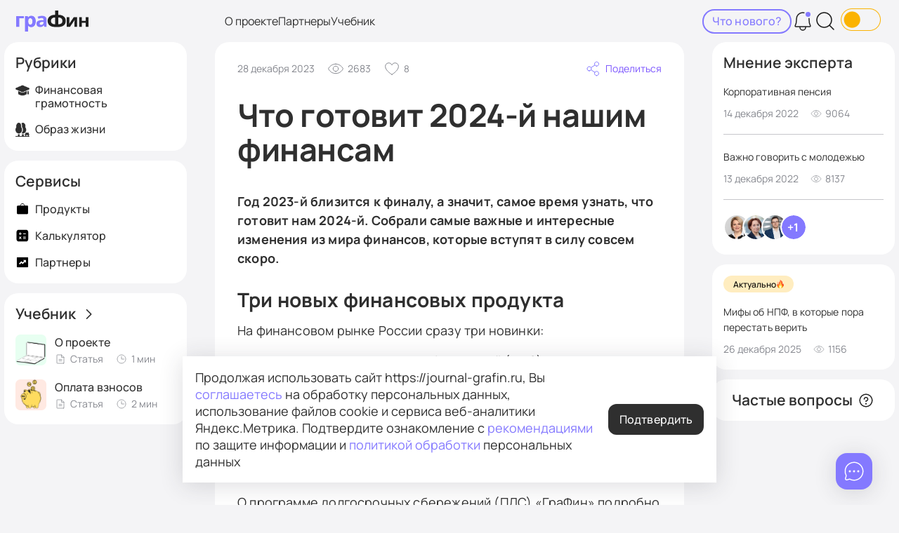

--- FILE ---
content_type: text/html; charset=utf-8
request_url: https://journal-grafin.ru/finansovaya-gramotnost/chto-gotovit-2024-y-nashim-finansam
body_size: 25591
content:
<!DOCTYPE html><html lang="ru" class=""><head><meta charSet="utf-8"/><meta name="viewport" content="width=device-width, initial-scale=1"/><title>Что готовит 2024-й нашим финансам | Журнал ГраФин</title><meta property="og:title" content="Что готовит 2024-й нашим финансам | Журнал ГраФин"/><meta property="og:description" content="Что готовит 2024-й нашим финансам. Пенсионные накопления, финансовая грамотность, жизненные ситуации. Обо всем этом говорим на страницах нашего журнала"/><meta name="description" content="Что готовит 2024-й нашим финансам. Пенсионные накопления, финансовая грамотность, жизненные ситуации. Обо всем этом говорим на страницах нашего журнала"/><meta itemProp="dateModified" content="2023-12-28"/><meta itemProp="articleSection" content="рубрика"/><meta itemProp="mainEntityOfPage" itemscope="" itemType="https://schema.org/WebPage" itemID="/finansovaya-gramotnost/chto-gotovit-2024-y-nashim-finansam"/><meta property="og:type" content="website"/><meta property="og:url" content="https://journal-grafin.ru/finansovaya-gramotnost/chto-gotovit-2024-y-nashim-finansam"/><meta property="og:image" content="https://journal-grafin.ru/images/logo.svg"/><meta property="og:image:width" content="160"/><meta property="og:image:height" content="39"/><meta property="og:site_name" content="Журнал ГраФин"/><meta property="og:locale" content="ru_RU"/><meta name="yandex-verification" content="a445e43e66944929"/><noscript><img src="https://mc.yandex.ru/watch/91792971" style="position:absolute; left:-9999px;" alt="" /></noscript><meta name="next-head-count" content="18"/><link rel="icon" href="/images/favicon.ico" sizes="any"/><link rel="icon" href="/images/favicon.svg" type="image/svg+xml"/><script id="NewsMediaOrganization" type="application/ld+json" data-nscript="beforeInteractive">{
  "@context": "http://schema.org/",
  "@type": "NewsMediaOrganization",
  "name": "Журнал ГраФин",
  "url": "https://journal-grafin.ru/[...ids]",
  "image": "https://journal-grafin.ru/images/logo.svg"
}</script><script id="Organization" type="application/ld+json" data-nscript="beforeInteractive">{
  "@context": "https: //schema.org",
  "@type": "Organization",
  "url": "https://journal-grafin.ru/[...ids]",
  "logo": "https://journal-grafin.ru/images/logo.svg"
}</script><link rel="preload" href="/_next/static/css/9df2df7ad3e1d89f.css" as="style"/><link rel="stylesheet" href="/_next/static/css/9df2df7ad3e1d89f.css" data-n-g=""/><link rel="preload" href="/_next/static/css/d8ca3506a2bc8044.css" as="style"/><link rel="stylesheet" href="/_next/static/css/d8ca3506a2bc8044.css" data-n-p=""/><link rel="preload" href="/_next/static/css/9160d7a1dde7521e.css" as="style"/><link rel="stylesheet" href="/_next/static/css/9160d7a1dde7521e.css" data-n-p=""/><link rel="preload" href="/_next/static/css/28778d4e6c3b390a.css" as="style"/><link rel="stylesheet" href="/_next/static/css/28778d4e6c3b390a.css" data-n-p=""/><link rel="preload" href="/_next/static/css/da718cdb91109de2.css" as="style"/><link rel="stylesheet" href="/_next/static/css/da718cdb91109de2.css" data-n-p=""/><noscript data-n-css=""></noscript><script defer="" nomodule="" src="/_next/static/chunks/polyfills-c67a75d1b6f99dc8.js"></script><script id="yandex/metrika" type="text/javascript" src="/scripts/yandex-metrika.js" defer="" data-nscript="beforeInteractive"></script><script src="/_next/static/chunks/webpack-59c5c889f52620d6.js" defer=""></script><script src="/_next/static/chunks/framework-7751730b10fa0f74.js" defer=""></script><script src="/_next/static/chunks/main-79ffb2169200ebae.js" defer=""></script><script src="/_next/static/chunks/pages/_app-ecf6dc8ed64af8ab.js" defer=""></script><script src="/_next/static/chunks/ee8b1517-e5b637985bb132af.js" defer=""></script><script src="/_next/static/chunks/339-6ea6b8cd7f87ec9a.js" defer=""></script><script src="/_next/static/chunks/685-b4334ef9c174c6e4.js" defer=""></script><script src="/_next/static/chunks/935-80d37f4774afe1ae.js" defer=""></script><script src="/_next/static/chunks/478-d535127f542ec07b.js" defer=""></script><script src="/_next/static/chunks/552-1734addf102520cc.js" defer=""></script><script src="/_next/static/chunks/19-40d681f95a6582c7.js" defer=""></script><script src="/_next/static/chunks/660-d7b1b72da86c09d3.js" defer=""></script><script src="/_next/static/chunks/41-870861a555ae12fd.js" defer=""></script><script src="/_next/static/chunks/pages/%5B...ids%5D-2a94fc045736ead4.js" defer=""></script><script src="/_next/static/pqA2BQuByKysuS-1ftu_j/_buildManifest.js" defer=""></script><script src="/_next/static/pqA2BQuByKysuS-1ftu_j/_ssgManifest.js" defer=""></script></head><body><div id="__next"><div class="Layout_layout__heU11"><header class="Header_header__Z8PUO Layout_header__XosLl" itemProp="publisher" itemscope="" itemType="https://schema.org/Organization" id="header"><a id="logo" class="Header_header__logoContainer__Tqj4Y" itemProp="logo" itemscope="" itemType="https://schema.org/ImageObject" href="/"><div itemProp="url image" title="Логотип"><svg class="Header_header__logo__4UCu_" aria-label="Логотип" width="120" height="36" viewBox="0 0 120 36" fill="none" xmlns="http://www.w3.org/2000/svg"><g clip-path="url(#clip0_4868_206512)"><path d="M12.9228 9.47967V13.2587H5.10742V27.9022H0V9.47967H12.9228Z" fill="#8479FF"></path><path d="M25.2471 9.14226C27.3495 9.14226 29.0519 9.95204 30.3545 11.5716C31.6571 13.1687 32.3083 15.5305 32.3083 18.6572C32.3083 20.7492 31.9998 22.5149 31.3828 23.9545C30.7658 25.3717 29.9203 26.4401 28.8463 27.1599C27.7722 27.8797 26.5268 28.2396 25.11 28.2396C24.2187 28.2396 23.4418 28.1272 22.7791 27.9022C22.1392 27.6773 21.5908 27.3849 21.1337 27.025C20.6767 26.6651 20.2768 26.2827 19.934 25.8778H19.6598C19.7512 26.3052 19.8197 26.755 19.8654 27.2274C19.9111 27.6773 19.934 28.1272 19.934 28.5771V36.0001H14.8266V9.47967H18.9742L19.694 11.8753H19.934C20.2768 11.3804 20.6881 10.9305 21.168 10.5256C21.6479 10.0983 22.2192 9.76085 22.8819 9.51341C23.5675 9.26598 24.3558 9.14226 25.2471 9.14226ZM23.6017 13.1574C22.7105 13.1574 22.0021 13.3374 21.4765 13.6973C20.9509 14.0572 20.5624 14.6083 20.311 15.3506C20.0825 16.0704 19.9568 16.9814 19.934 18.0836V18.6235C19.934 19.8157 20.0482 20.8279 20.2768 21.6602C20.5053 22.4699 20.8938 23.0885 21.4422 23.5159C21.9907 23.9433 22.7334 24.157 23.6703 24.157C24.4473 24.157 25.0871 23.9433 25.5899 23.5159C26.0926 23.0885 26.4697 22.4587 26.721 21.6264C26.9724 20.7941 27.0981 19.7819 27.0981 18.5897C27.0981 16.7902 26.8124 15.4406 26.2411 14.5408C25.6927 13.6186 24.8129 13.1574 23.6017 13.1574Z" fill="#8479FF"></path><path d="M25.2471 9.14226C27.3495 9.14226 29.0519 9.95204 30.3545 11.5716C31.6571 13.1687 32.3083 15.5305 32.3083 18.6572C32.3083 20.7492 31.9998 22.5149 31.3828 23.9545C30.7658 25.3717 29.9203 26.4401 28.8463 27.1599C27.7722 27.8797 26.5268 28.2396 25.11 28.2396C24.2187 28.2396 23.4418 28.1272 22.7791 27.9022C22.1392 27.6773 21.5908 27.3849 21.1337 27.025C20.6767 26.6651 20.2768 26.2827 19.934 25.8778H19.6598C19.7512 26.3052 19.8197 26.755 19.8654 27.2274C19.9111 27.6773 19.934 28.1272 19.934 28.5771V36.0001H14.8266V9.47967H18.9742L19.694 11.8753H19.934C20.2768 11.3804 20.6881 10.9305 21.168 10.5256C21.6479 10.0983 22.2192 9.76085 22.8819 9.51341C23.5675 9.26598 24.3558 9.14226 25.2471 9.14226ZM23.6017 13.1574C22.7105 13.1574 22.0021 13.3374 21.4765 13.6973C20.9509 14.0572 20.5624 14.6083 20.311 15.3506C20.0825 16.0704 19.9568 16.9814 19.934 18.0836V18.6235C19.934 19.8157 20.0482 20.8279 20.2768 21.6602C20.5053 22.4699 20.8938 23.0885 21.4422 23.5159C21.9907 23.9433 22.7334 24.157 23.6703 24.157C24.4473 24.157 25.0871 23.9433 25.5899 23.5159C26.0926 23.0885 26.4697 22.4587 26.721 21.6264C26.9724 20.7941 27.0981 19.7819 27.0981 18.5897C27.0981 16.7902 26.8124 15.4406 26.2411 14.5408C25.6927 13.6186 24.8129 13.1574 23.6017 13.1574Z" fill="#8479FF"></path><path d="M42.6539 9.10852C45.1676 9.10852 47.0872 9.64838 48.4126 10.7281C49.7608 11.7853 50.435 13.4161 50.435 15.6205V27.9022H46.8701L45.876 25.4054H45.7389C45.2133 26.0577 44.6648 26.5976 44.0935 27.025C43.5451 27.4524 42.9052 27.756 42.174 27.936C41.4656 28.1384 40.5858 28.2396 39.5346 28.2396C38.4377 28.2396 37.4436 28.0372 36.5524 27.6323C35.684 27.2049 34.9984 26.5638 34.4957 25.7091C33.993 24.8318 33.7416 23.7296 33.7416 22.4025C33.7416 20.4455 34.4386 19.0059 35.8325 18.0836C37.2265 17.1389 39.3175 16.6215 42.1054 16.5315L45.3618 16.4303V15.6205C45.3618 14.6533 45.099 13.9447 44.5734 13.4948C44.0707 13.045 43.3623 12.82 42.4482 12.82C41.5341 12.82 40.6429 12.955 39.7745 13.2249C38.9061 13.4724 38.0378 13.7873 37.1694 14.1697L35.4898 10.7618C36.4953 10.2445 37.6036 9.83958 38.8147 9.54715C40.0487 9.25473 41.3285 9.10852 42.6539 9.10852ZM43.3737 19.4333C41.7284 19.4782 40.5858 19.7707 39.9459 20.3105C39.306 20.8504 38.9861 21.5589 38.9861 22.4362C38.9861 23.201 39.2146 23.7521 39.6717 24.0895C40.1287 24.4044 40.7229 24.5619 41.4541 24.5619C42.551 24.5619 43.4765 24.247 44.2307 23.6171C44.9848 22.9648 45.3618 22.0538 45.3618 20.8841V19.3658L43.3737 19.4333Z" fill="#8479FF"></path><path d="M88.3142 17.7974C88.3142 18.1395 88.2938 18.5621 88.2531 19.0653C88.2327 19.5684 88.2022 20.0815 88.1614 20.6048C88.141 21.128 88.1105 21.5909 88.0697 21.9934C88.029 22.3959 87.9984 22.6776 87.978 22.8386L95.68 11.2771H101.151V27.759H96.7497V21.1783C96.7497 20.635 96.7701 20.0413 96.8109 19.3973C96.8516 18.7332 96.8924 18.1194 96.9331 17.5559C96.9942 16.9723 97.035 16.5296 97.0554 16.2277L89.3839 27.759H83.9131V11.2771H88.3142V17.7974Z" fill="currentColor"></path><path d="M109.089 11.2771V17.6163H115.446V11.2771H120V27.759H115.446V20.967H109.089V27.759H104.535V11.2771H109.089Z" fill="currentColor"></path><path d="M57.2999 26.5954C55.4738 25.6346 54.1695 24.3881 53.3869 22.856C52.5782 21.3239 52.1738 19.649 52.1738 17.8312C52.1738 16.6627 52.3825 15.4682 52.7999 14.2477C53.1912 13.0272 53.8695 11.8976 54.8347 10.8589C55.7738 9.84614 57.0391 9.01516 58.6304 8.36597C60.2217 7.71677 62.2043 7.36621 64.5782 7.31427V4.64341e-07L69.9 0V7.31427C72.3 7.36621 74.3087 7.71677 75.9261 8.36597C77.5174 9.01516 78.7826 9.85912 79.7218 10.8978C80.6609 11.9365 81.3261 13.0532 81.7174 14.2477C82.1087 15.4682 82.3044 16.6627 82.3044 17.8312C82.3044 19.1816 82.0826 20.467 81.6392 21.6875C81.1957 22.908 80.4913 23.9986 79.5261 24.9594C78.5609 25.9202 77.2826 26.6863 75.6913 27.2576C72.9705 28.2344 70.0873 28.1924 67.2391 28.1924C63.8788 28.1924 60.3324 28.2578 57.2999 26.5954ZM69.9 23.5961C71.5956 23.5182 72.9522 23.2196 73.9696 22.7002C74.9609 22.2068 75.6783 21.5446 76.1217 20.7137C76.5391 19.8827 76.7478 18.9349 76.7478 17.8702C76.7478 16.7016 76.5131 15.6759 76.0435 14.793C75.5478 13.9361 74.8043 13.2479 73.813 12.7286C72.7956 12.2352 71.4913 11.9495 69.9 11.8716L69.9 23.5961ZM64.5782 11.8716C62.9869 11.9495 61.6956 12.2352 60.7043 12.7286C59.6869 13.2479 58.9434 13.9361 58.4739 14.793C57.9782 15.6759 57.7304 16.7016 57.7304 17.8702C57.7304 18.9349 57.9521 19.8827 58.3956 20.7137C58.813 21.5446 59.5304 22.2068 60.5478 22.7002C61.5391 23.2196 62.8826 23.5182 64.5782 23.5961L64.5782 11.8716Z" fill="currentColor"></path></g><defs><clipPath id="clip0_4868_206512"><rect width="120" height="36" fill="white"></rect></clipPath></defs></svg></div></a><nav id="header-menu" class="Header_header__menu__RCjsS"><a class="Header_header__menuItem__4HGY7" href="/book/o-proekte">О проекте</a><a class="Header_header__menuItem__4HGY7" href="/partners">Партнеры</a><a class="Header_header__menuItem__4HGY7" href="/book">Учебник</a></nav><div class="Header_header__rightMenu__n_sCl"><button id="header-news" class="Header_header__news__6ZX9s"><svg class="Icon_icon__KhI0x Header_header__icon__en5cF Header_header__icon_news__Ep95A"><use href="/sprites/icons.svg?v=1#sparkle"></use></svg><span class="Header_header__newsText__p2Ry9">Что нового?</span></button><button class="Header_header__notificationsButton__KrVXd" aria-label="Уведомления" id="header-notifications"><svg class="Icon_icon__KhI0x Header_header__icon__en5cF"><use href="/sprites/icons.svg?v=1#bell"></use></svg></button><button type="button" class="Header_header__search__HVPKV" aria-label="Поиск" id="header-search"><svg class="Icon_icon__KhI0x Header_header__icon__en5cF"><use href="/sprites/icons.svg?v=1#search"></use></svg></button><button type="button" class="Header_themeToggler__oVUwT"><img src="/_next/static/media/icon_sun.49c45180.png" alt=""/></button></div></header><main class="Layout_main__mRH48"><div class="Layout_main__content__UsKbh"><aside id="left-aside" class="Layout_aside__QY2fe Layout_aside_left__ERn_l"><div class="NavBlock_wrapper__TjbeH" itemscope="" itemType="https://schema.org/SiteNavigationElement" id="aside-categories"><p id="aside-categories-title" class="NavBlock_title__udG0_">Рубрики</p><ul class="Categories_menu__HjMes" itemProp="about" itemscope="" itemType="https://schema.org/ItemList"><li class="Categories_menu__item__zR9cJ" itemProp="itemListElement" itemscope="" itemType="https://schema.org/ItemList"><a class="Categories_link__jZG9A" itemProp="url" href="/finansovaya-gramotnost"><div class="Categories_imageContainer__khAc3 themed-icon"><span style="box-sizing:border-box;display:block;overflow:hidden;width:initial;height:initial;background:none;opacity:1;border:0;margin:0;padding:0;position:absolute;top:0;left:0;bottom:0;right:0"><img alt="" src="[data-uri]" decoding="async" data-nimg="fill" style="position:absolute;top:0;left:0;bottom:0;right:0;box-sizing:border-box;padding:0;border:none;margin:auto;display:block;width:0;height:0;min-width:100%;max-width:100%;min-height:100%;max-height:100%"/><noscript><img alt="" sizes="100vw" srcSet="/_next/image?url=%2Fupload%2Fiblock%2F56a%2Fn7foi9f5o6vq2dfd79sh5gifad2zk5ca.png&amp;w=414&amp;q=75 414w, /_next/image?url=%2Fupload%2Fiblock%2F56a%2Fn7foi9f5o6vq2dfd79sh5gifad2zk5ca.png&amp;w=768&amp;q=75 768w, /_next/image?url=%2Fupload%2Fiblock%2F56a%2Fn7foi9f5o6vq2dfd79sh5gifad2zk5ca.png&amp;w=1024&amp;q=75 1024w, /_next/image?url=%2Fupload%2Fiblock%2F56a%2Fn7foi9f5o6vq2dfd79sh5gifad2zk5ca.png&amp;w=1366&amp;q=75 1366w, /_next/image?url=%2Fupload%2Fiblock%2F56a%2Fn7foi9f5o6vq2dfd79sh5gifad2zk5ca.png&amp;w=1600&amp;q=75 1600w, /_next/image?url=%2Fupload%2Fiblock%2F56a%2Fn7foi9f5o6vq2dfd79sh5gifad2zk5ca.png&amp;w=1920&amp;q=75 1920w, /_next/image?url=%2Fupload%2Fiblock%2F56a%2Fn7foi9f5o6vq2dfd79sh5gifad2zk5ca.png&amp;w=2560&amp;q=75 2560w" src="/_next/image?url=%2Fupload%2Fiblock%2F56a%2Fn7foi9f5o6vq2dfd79sh5gifad2zk5ca.png&amp;w=2560&amp;q=75" decoding="async" data-nimg="fill" style="position:absolute;top:0;left:0;bottom:0;right:0;box-sizing:border-box;padding:0;border:none;margin:auto;display:block;width:0;height:0;min-width:100%;max-width:100%;min-height:100%;max-height:100%" loading="lazy"/></noscript></span></div><span class="Categories_title__rRgv2">Финансовая грамотность</span><meta itemProp="name" content="Финансовая грамотность"/></a></li><li class="Categories_menu__item__zR9cJ" itemProp="itemListElement" itemscope="" itemType="https://schema.org/ItemList"><a class="Categories_link__jZG9A" itemProp="url" href="/zhiznennye-situatsii"><div class="Categories_imageContainer__khAc3 themed-icon"><span style="box-sizing:border-box;display:block;overflow:hidden;width:initial;height:initial;background:none;opacity:1;border:0;margin:0;padding:0;position:absolute;top:0;left:0;bottom:0;right:0"><img alt="" src="[data-uri]" decoding="async" data-nimg="fill" style="position:absolute;top:0;left:0;bottom:0;right:0;box-sizing:border-box;padding:0;border:none;margin:auto;display:block;width:0;height:0;min-width:100%;max-width:100%;min-height:100%;max-height:100%"/><noscript><img alt="" sizes="100vw" srcSet="/_next/image?url=%2Fupload%2Fiblock%2Fc34%2F9pub7bqmhi1vawfvd2o3r47b6ad6cxuo.png&amp;w=414&amp;q=75 414w, /_next/image?url=%2Fupload%2Fiblock%2Fc34%2F9pub7bqmhi1vawfvd2o3r47b6ad6cxuo.png&amp;w=768&amp;q=75 768w, /_next/image?url=%2Fupload%2Fiblock%2Fc34%2F9pub7bqmhi1vawfvd2o3r47b6ad6cxuo.png&amp;w=1024&amp;q=75 1024w, /_next/image?url=%2Fupload%2Fiblock%2Fc34%2F9pub7bqmhi1vawfvd2o3r47b6ad6cxuo.png&amp;w=1366&amp;q=75 1366w, /_next/image?url=%2Fupload%2Fiblock%2Fc34%2F9pub7bqmhi1vawfvd2o3r47b6ad6cxuo.png&amp;w=1600&amp;q=75 1600w, /_next/image?url=%2Fupload%2Fiblock%2Fc34%2F9pub7bqmhi1vawfvd2o3r47b6ad6cxuo.png&amp;w=1920&amp;q=75 1920w, /_next/image?url=%2Fupload%2Fiblock%2Fc34%2F9pub7bqmhi1vawfvd2o3r47b6ad6cxuo.png&amp;w=2560&amp;q=75 2560w" src="/_next/image?url=%2Fupload%2Fiblock%2Fc34%2F9pub7bqmhi1vawfvd2o3r47b6ad6cxuo.png&amp;w=2560&amp;q=75" decoding="async" data-nimg="fill" style="position:absolute;top:0;left:0;bottom:0;right:0;box-sizing:border-box;padding:0;border:none;margin:auto;display:block;width:0;height:0;min-width:100%;max-width:100%;min-height:100%;max-height:100%" loading="lazy"/></noscript></span></div><span class="Categories_title__rRgv2">Образ жизни</span><meta itemProp="name" content="Образ жизни"/></a></li></ul></div><div class="NavBlock_wrapper__TjbeH" itemscope="" itemType="https://schema.org/SiteNavigationElement" id="aside-services"><p id="aside-services-title" class="NavBlock_title__udG0_">Сервисы</p><ul class="Services_menu__yJ47A" itemProp="about" itemscope="" itemType="https://schema.org/ItemList"><li class="Services_menu__item__frLOz" itemProp="itemListElement" itemscope="" itemType="https://schema.org/ItemList"><a class="Services_link__Dqytz" itemProp="url" href="/pds"><div class="Services_imageContainer__LTblq"><span style="box-sizing:border-box;display:block;overflow:hidden;width:initial;height:initial;background:none;opacity:1;border:0;margin:0;padding:0;position:absolute;top:0;left:0;bottom:0;right:0"><img alt="Продукты" title="Продукты" src="[data-uri]" decoding="async" data-nimg="fill" class="themed-icon" style="position:absolute;top:0;left:0;bottom:0;right:0;box-sizing:border-box;padding:0;border:none;margin:auto;display:block;width:0;height:0;min-width:100%;max-width:100%;min-height:100%;max-height:100%"/><noscript><img alt="Продукты" title="Продукты" sizes="100vw" srcSet="/images/categories/Case.svg 414w, /images/categories/Case.svg 768w, /images/categories/Case.svg 1024w, /images/categories/Case.svg 1366w, /images/categories/Case.svg 1600w, /images/categories/Case.svg 1920w, /images/categories/Case.svg 2560w" src="/images/categories/Case.svg" decoding="async" data-nimg="fill" style="position:absolute;top:0;left:0;bottom:0;right:0;box-sizing:border-box;padding:0;border:none;margin:auto;display:block;width:0;height:0;min-width:100%;max-width:100%;min-height:100%;max-height:100%" class="themed-icon" loading="lazy"/></noscript></span></div><span class="Services_title__tD7zn">Продукты</span><meta itemProp="name" content="Продукты"/></a></li><li class="Services_menu__item__frLOz" itemProp="itemListElement" itemscope="" itemType="https://schema.org/ItemList"><a class="Services_link__Dqytz" itemProp="url" href="/calculator"><div class="Services_imageContainer__LTblq"><span style="box-sizing:border-box;display:block;overflow:hidden;width:initial;height:initial;background:none;opacity:1;border:0;margin:0;padding:0;position:absolute;top:0;left:0;bottom:0;right:0"><img alt="Калькулятор" title="Калькулятор" src="[data-uri]" decoding="async" data-nimg="fill" class="themed-icon" style="position:absolute;top:0;left:0;bottom:0;right:0;box-sizing:border-box;padding:0;border:none;margin:auto;display:block;width:0;height:0;min-width:100%;max-width:100%;min-height:100%;max-height:100%"/><noscript><img alt="Калькулятор" title="Калькулятор" sizes="100vw" srcSet="/images/categories/Calc.svg 414w, /images/categories/Calc.svg 768w, /images/categories/Calc.svg 1024w, /images/categories/Calc.svg 1366w, /images/categories/Calc.svg 1600w, /images/categories/Calc.svg 1920w, /images/categories/Calc.svg 2560w" src="/images/categories/Calc.svg" decoding="async" data-nimg="fill" style="position:absolute;top:0;left:0;bottom:0;right:0;box-sizing:border-box;padding:0;border:none;margin:auto;display:block;width:0;height:0;min-width:100%;max-width:100%;min-height:100%;max-height:100%" class="themed-icon" loading="lazy"/></noscript></span></div><span class="Services_title__tD7zn">Калькулятор</span><meta itemProp="name" content="Калькулятор"/></a></li><li class="Services_menu__item__frLOz" itemProp="itemListElement" itemscope="" itemType="https://schema.org/ItemList"><a class="Services_link__Dqytz" itemProp="url" href="/partners"><div class="Services_imageContainer__LTblq"><span style="box-sizing:border-box;display:block;overflow:hidden;width:initial;height:initial;background:none;opacity:1;border:0;margin:0;padding:0;position:absolute;top:0;left:0;bottom:0;right:0"><img alt="Партнеры" title="Партнеры" src="[data-uri]" decoding="async" data-nimg="fill" class="themed-icon" style="position:absolute;top:0;left:0;bottom:0;right:0;box-sizing:border-box;padding:0;border:none;margin:auto;display:block;width:0;height:0;min-width:100%;max-width:100%;min-height:100%;max-height:100%"/><noscript><img alt="Партнеры" title="Партнеры" sizes="100vw" srcSet="/images/categories/Partners.svg 414w, /images/categories/Partners.svg 768w, /images/categories/Partners.svg 1024w, /images/categories/Partners.svg 1366w, /images/categories/Partners.svg 1600w, /images/categories/Partners.svg 1920w, /images/categories/Partners.svg 2560w" src="/images/categories/Partners.svg" decoding="async" data-nimg="fill" style="position:absolute;top:0;left:0;bottom:0;right:0;box-sizing:border-box;padding:0;border:none;margin:auto;display:block;width:0;height:0;min-width:100%;max-width:100%;min-height:100%;max-height:100%" class="themed-icon" loading="lazy"/></noscript></span></div><span class="Services_title__tD7zn">Партнеры</span><meta itemProp="name" content="Партнеры"/></a></li></ul></div><div class="NavBlock_wrapper__TjbeH" itemscope="" itemType="https://schema.org/SiteNavigationElement" id="aside-lessons"><a class="BaseLink_wrapper___DD2h NavBlock_title__udG0_" id="aside-lessons-title" href="/book"><span class="BaseLink_title__sXisl NavBlock_linkTitle__81Uuv">Учебник</span><svg class="Icon_icon__KhI0x BaseLink_icon__2Dc8P NavBlock_linkIcon__3DGNi"><use href="/sprites/icons.svg?v=1#arrow-right"></use></svg></a><div class="LessonsPreview_wrapper__Rriml"><a class="LessonsPreview_block__MzPIy" href="/book/o-proekte"><div class="LessonsPreview_image__wrapper__wUH8d LessonsPreview_image_lightgreen__tRuNJ"><span style="box-sizing:border-box;display:block;overflow:hidden;width:initial;height:initial;background:none;opacity:1;border:0;margin:0;padding:0;position:absolute;top:0;left:0;bottom:0;right:0"><img alt="О проекте" src="[data-uri]" decoding="async" data-nimg="fill" class="LessonsPreview_image__FrtF3" style="position:absolute;top:0;left:0;bottom:0;right:0;box-sizing:border-box;padding:0;border:none;margin:auto;display:block;width:0;height:0;min-width:100%;max-width:100%;min-height:100%;max-height:100%;background-size:cover;background-position:0% 0%;filter:blur(20px);background-image:url(&quot;/upload/iblock/910/30pvh4c8j9dgq5tm0bsafdt03i8dh2dv.png&quot;)"/><noscript><img alt="О проекте" sizes="100vw" srcSet="/_next/image?url=%2Fupload%2Fiblock%2F910%2F30pvh4c8j9dgq5tm0bsafdt03i8dh2dv.png&amp;w=414&amp;q=90 414w, /_next/image?url=%2Fupload%2Fiblock%2F910%2F30pvh4c8j9dgq5tm0bsafdt03i8dh2dv.png&amp;w=768&amp;q=90 768w, /_next/image?url=%2Fupload%2Fiblock%2F910%2F30pvh4c8j9dgq5tm0bsafdt03i8dh2dv.png&amp;w=1024&amp;q=90 1024w, /_next/image?url=%2Fupload%2Fiblock%2F910%2F30pvh4c8j9dgq5tm0bsafdt03i8dh2dv.png&amp;w=1366&amp;q=90 1366w, /_next/image?url=%2Fupload%2Fiblock%2F910%2F30pvh4c8j9dgq5tm0bsafdt03i8dh2dv.png&amp;w=1600&amp;q=90 1600w, /_next/image?url=%2Fupload%2Fiblock%2F910%2F30pvh4c8j9dgq5tm0bsafdt03i8dh2dv.png&amp;w=1920&amp;q=90 1920w, /_next/image?url=%2Fupload%2Fiblock%2F910%2F30pvh4c8j9dgq5tm0bsafdt03i8dh2dv.png&amp;w=2560&amp;q=90 2560w" src="/_next/image?url=%2Fupload%2Fiblock%2F910%2F30pvh4c8j9dgq5tm0bsafdt03i8dh2dv.png&amp;w=2560&amp;q=90" decoding="async" data-nimg="fill" style="position:absolute;top:0;left:0;bottom:0;right:0;box-sizing:border-box;padding:0;border:none;margin:auto;display:block;width:0;height:0;min-width:100%;max-width:100%;min-height:100%;max-height:100%" class="LessonsPreview_image__FrtF3" loading="lazy"/></noscript></span></div><div><span class="LessonsPreview_title__2MWOT">О проекте</span><div class="LessonsPreview_info__91f0U"><div class="LessonsPreview_infoBlock__OyM5Z"><svg class="Icon_icon__KhI0x LessonsPreview_infoBlock__icon__cjjPk"><use href="/sprites/icons.svg?v=1#article"></use></svg><span class="LessonsPreview_infoBlock__text__9oPhV">Статья</span></div><div class="LessonsPreview_infoBlock__OyM5Z"><svg class="Icon_icon__KhI0x LessonsPreview_infoBlock__icon__cjjPk"><use href="/sprites/icons.svg?v=1#clock"></use></svg><span class="LessonsPreview_infoBlock__text__9oPhV">1<!-- --> мин</span></div></div></div></a><a class="LessonsPreview_block__MzPIy" href="/book/oplata-vznosov"><div class="LessonsPreview_image__wrapper__wUH8d LessonsPreview_image_pink__74IlF"><span style="box-sizing:border-box;display:block;overflow:hidden;width:initial;height:initial;background:none;opacity:1;border:0;margin:0;padding:0;position:absolute;top:0;left:0;bottom:0;right:0"><img alt="Оплата взносов" src="[data-uri]" decoding="async" data-nimg="fill" class="LessonsPreview_image__FrtF3" style="position:absolute;top:0;left:0;bottom:0;right:0;box-sizing:border-box;padding:0;border:none;margin:auto;display:block;width:0;height:0;min-width:100%;max-width:100%;min-height:100%;max-height:100%;background-size:cover;background-position:0% 0%;filter:blur(20px);background-image:url(&quot;/upload/iblock/033/jm1ydoeao2rzlg1uqvu6vnylfspqgllq.png&quot;)"/><noscript><img alt="Оплата взносов" sizes="100vw" srcSet="/_next/image?url=%2Fupload%2Fiblock%2F033%2Fjm1ydoeao2rzlg1uqvu6vnylfspqgllq.png&amp;w=414&amp;q=90 414w, /_next/image?url=%2Fupload%2Fiblock%2F033%2Fjm1ydoeao2rzlg1uqvu6vnylfspqgllq.png&amp;w=768&amp;q=90 768w, /_next/image?url=%2Fupload%2Fiblock%2F033%2Fjm1ydoeao2rzlg1uqvu6vnylfspqgllq.png&amp;w=1024&amp;q=90 1024w, /_next/image?url=%2Fupload%2Fiblock%2F033%2Fjm1ydoeao2rzlg1uqvu6vnylfspqgllq.png&amp;w=1366&amp;q=90 1366w, /_next/image?url=%2Fupload%2Fiblock%2F033%2Fjm1ydoeao2rzlg1uqvu6vnylfspqgllq.png&amp;w=1600&amp;q=90 1600w, /_next/image?url=%2Fupload%2Fiblock%2F033%2Fjm1ydoeao2rzlg1uqvu6vnylfspqgllq.png&amp;w=1920&amp;q=90 1920w, /_next/image?url=%2Fupload%2Fiblock%2F033%2Fjm1ydoeao2rzlg1uqvu6vnylfspqgllq.png&amp;w=2560&amp;q=90 2560w" src="/_next/image?url=%2Fupload%2Fiblock%2F033%2Fjm1ydoeao2rzlg1uqvu6vnylfspqgllq.png&amp;w=2560&amp;q=90" decoding="async" data-nimg="fill" style="position:absolute;top:0;left:0;bottom:0;right:0;box-sizing:border-box;padding:0;border:none;margin:auto;display:block;width:0;height:0;min-width:100%;max-width:100%;min-height:100%;max-height:100%" class="LessonsPreview_image__FrtF3" loading="lazy"/></noscript></span></div><div><span class="LessonsPreview_title__2MWOT">Оплата взносов</span><div class="LessonsPreview_info__91f0U"><div class="LessonsPreview_infoBlock__OyM5Z"><svg class="Icon_icon__KhI0x LessonsPreview_infoBlock__icon__cjjPk"><use href="/sprites/icons.svg?v=1#article"></use></svg><span class="LessonsPreview_infoBlock__text__9oPhV">Статья</span></div><div class="LessonsPreview_infoBlock__OyM5Z"><svg class="Icon_icon__KhI0x LessonsPreview_infoBlock__icon__cjjPk"><use href="/sprites/icons.svg?v=1#clock"></use></svg><span class="LessonsPreview_infoBlock__text__9oPhV">2<!-- --> мин</span></div></div></div></a></div></div><div id="aside-social" class="Social_wrapper__7BwCI"></div></aside><div class="Layout_content__Tk8uS"><div class="Layout_content__wrapper__LoUwE"><div itemscope="" itemType="http://schema.org/Article"><article class="ArticlePage_wrapper__u52qs" itemProp="articleBody" id="article"><div class="ArticleInfo_articleInfo__g0tfw ArticlePage_wrapper__info__iIGo2" id="info-top"><time class="ArticleInfo_articleInfo__text__WulEw" itemProp="datePublished" dateTime="2023-12-28">28 декабря 2023</time><div class="ArticleInfo_articleInfo__count__ugG9o"><svg class="Icon_icon__KhI0x Icon_icon_color-secondary__pyGto ArticleInfo_articleInfo__countIcon__D9vrK"><use href="/sprites/icons.svg?v=1#eye"></use></svg><span class="ArticleInfo_articleInfo__text__WulEw">2683</span></div><button type="button" class="Button_button__I5DID Button_button_unstyled__AIK6n ArticleInfo_articleInfo__count__ugG9o ArticleInfo_articleInfo__count_clickable__sGwUb">8<svg class="Icon_icon__KhI0x Icon_icon_color-secondary__pyGto Button_button__icon__A0siu Button_button__icon_large__udKPH ArticleInfo_articleInfo__countIcon__D9vrK"><use href="/sprites/icons.svg?v=1#heart"></use></svg></button><div class="ShareButton_wrapper__rl_bK ArticleInfo_articleInfo__share__zHYLa ArticleInfo_articleInfo__onlyDesktop__rS5yE" id="info-top-share"><button type="button" class="Button_button__I5DID Button_button_unstyled__AIK6n ShareButton_trigger__nu4uh" id="info-top-share-button">Поделиться<svg class="Icon_icon__KhI0x Icon_icon_color-accent___UfRA Button_button__icon__A0siu Button_button__icon_large__udKPH ShareButton_icon__WzqQw"><use href="/sprites/icons.svg?v=1#share"></use></svg></button></div></div><div class="content"><h1 itemProp="headline" id="article-title">Что готовит 2024-й нашим финансам</h1><span style="box-sizing:border-box;display:block;overflow:hidden;width:initial;height:initial;background:none;opacity:1;border:0;margin:0;padding:0;position:relative"><span style="box-sizing:border-box;display:block;width:initial;height:initial;background:none;opacity:1;border:0;margin:0;padding:0;padding-top:56.25%"></span><img alt="Главная.jpg" itemProp="url contentUrl" src="[data-uri]" decoding="async" data-nimg="responsive" style="position:absolute;top:0;left:0;bottom:0;right:0;box-sizing:border-box;padding:0;border:none;margin:auto;display:block;width:0;height:0;min-width:100%;max-width:100%;min-height:100%;max-height:100%;background-size:cover;background-position:0% 0%;filter:blur(20px);background-image:url(&quot;/upload/medialibrary/bf5/x69ezcvom8q1x7bwvm41yi4z7vwm07e6.jpg&quot;)"/><noscript><img alt="Главная.jpg" itemProp="url contentUrl" sizes="100vw" srcSet="/_next/image?url=%2Fupload%2Fmedialibrary%2Fbf5%2Fx69ezcvom8q1x7bwvm41yi4z7vwm07e6.jpg&amp;w=414&amp;q=90 414w, /_next/image?url=%2Fupload%2Fmedialibrary%2Fbf5%2Fx69ezcvom8q1x7bwvm41yi4z7vwm07e6.jpg&amp;w=768&amp;q=90 768w, /_next/image?url=%2Fupload%2Fmedialibrary%2Fbf5%2Fx69ezcvom8q1x7bwvm41yi4z7vwm07e6.jpg&amp;w=1024&amp;q=90 1024w, /_next/image?url=%2Fupload%2Fmedialibrary%2Fbf5%2Fx69ezcvom8q1x7bwvm41yi4z7vwm07e6.jpg&amp;w=1366&amp;q=90 1366w, /_next/image?url=%2Fupload%2Fmedialibrary%2Fbf5%2Fx69ezcvom8q1x7bwvm41yi4z7vwm07e6.jpg&amp;w=1600&amp;q=90 1600w, /_next/image?url=%2Fupload%2Fmedialibrary%2Fbf5%2Fx69ezcvom8q1x7bwvm41yi4z7vwm07e6.jpg&amp;w=1920&amp;q=90 1920w, /_next/image?url=%2Fupload%2Fmedialibrary%2Fbf5%2Fx69ezcvom8q1x7bwvm41yi4z7vwm07e6.jpg&amp;w=2560&amp;q=90 2560w" src="/_next/image?url=%2Fupload%2Fmedialibrary%2Fbf5%2Fx69ezcvom8q1x7bwvm41yi4z7vwm07e6.jpg&amp;w=2560&amp;q=90" decoding="async" data-nimg="responsive" style="position:absolute;top:0;left:0;bottom:0;right:0;box-sizing:border-box;padding:0;border:none;margin:auto;display:block;width:0;height:0;min-width:100%;max-width:100%;min-height:100%;max-height:100%" loading="lazy"/></noscript></span><p> <b>Год 2023-й близится к финалу, а значит, самое время узнать, что готовит нам 2024-й. Собрали самые важные и интересные изменения из мира финансов, которые вступят в силу совсем скоро.</b></p><h3>Три новых финансовых продукта </h3><p> На финансовом рынке России сразу три новинки:</p><p></p><ul><li>программа долгосрочных сбережений (ПДС), заключать договоры на участие в ней можно уже в 2024 году,  </li><li>индивидуальные инвестиционные счета третьего типа (ИИС-3) — тоже появятся в 2024 году,  </li><li>долевое страхование жизни (ДСЖ) — принятый под занавес года закон вступит в силу в 2025 году. </li></ul> <span>О программе долгосрочных сбережений (ПДС) «ГраФин» подробно <a target="_blank" href="https://journal-grafin.ru/finansovaya-gramotnost/programma-dolgosrochnykh-sberezheniy-novye-vozmozhnosti-dlya-zaboty-o-svoem-finansovom-budushchem">рассказывал совсем недавно</a></span><span>, поэтому резюмируем. Это продукт для создания финансовых накоплений с помощью государства — бюджет будет софинансировать взносы участника программы в первые три года в размере до 36 000. рублей в год в зависимости от суммы взносов, в ПДС можно будет перевести свои пенсионные накопления по ОПС, ежегодно получать повышенные налоговые вычеты до 52 000 рублей и в особых жизненных ситуациях забрать накопления досрочно.</span><p> Еще одна финансовая новинка-2024 — это ИИС-3 с более гибкими условиями, чем у работавших ранее ИИС-1 и ИИС-2 (их, кстати, можно продолжить использовать на прежних условиях до истечения срока действия договора либо трансформировать в ИИС-3). Новый ИИС можно будет открыть в количестве не более трех, зато без ограничения по сумме денежных средств. Срок действия договора 10 лет, предусмотрены налоговые вычеты. Покупать можно любые активы, которые торгуются на российских биржах, но, если выбранная вами инвестстратегия окажется убыточной, то деньги можете потерять — в отличие от консервативных инструментов у ИИС-3 более высокий уровень риска.</p><p> У страховых компаний тоже новинка — полисы с инвестиционной составляющей или ДСЖ (добровольное страхование жизни). Это российский аналог популярного за рубежом unit-linked, суть которого в том, что клиент получает не только страховую защиту, но и возможность заработать на инвестициях. То есть, небольшая часть страховой премии идет на покрытие основных страховых рисков, например, жизни, а основная часть — на покупку ценных бумаг. В ДСЖ тоже часть страховой премии будет идти на страхование жизни, а вторая — на приобретение инвестпаев открытых паевых инвестфондов, а для квалифицированных инвесторов — закрытых ПИФов. Соответственно, в ДСЖ деятельность по доверительному управлению может вести как страховая компания, так и управляющая. В отличие от инвестиционного страхования жизни (ИСЖ), где выбор инвестинструментов был за страховой компанией, в ДСЖ страхователь сам будет выбирать активы для своего портфеля, при этом они будут в его собственности. Но если выбор инвестстратегии окажется неудачным, ответственность за убытки будет нести не страховая (или управляющая) компания, а сам клиент.</p><p> <span style="box-sizing:border-box;display:block;overflow:hidden;width:initial;height:initial;background:none;opacity:1;border:0;margin:0;padding:0;position:relative"><span style="box-sizing:border-box;display:block;width:initial;height:initial;background:none;opacity:1;border:0;margin:0;padding:0;padding-top:56.25%"></span><img alt="Иллюстрации для статьи Графина_2.jpg" itemProp="url contentUrl" src="[data-uri]" decoding="async" data-nimg="responsive" style="position:absolute;top:0;left:0;bottom:0;right:0;box-sizing:border-box;padding:0;border:none;margin:auto;display:block;width:0;height:0;min-width:100%;max-width:100%;min-height:100%;max-height:100%;background-size:cover;background-position:0% 0%;filter:blur(20px);background-image:url(&quot;/upload/medialibrary/0f7/rb63l3g3715hhz4diq8lnu2nxw7dzvz0.jpg&quot;)"/><noscript><img alt="Иллюстрации для статьи Графина_2.jpg" itemProp="url contentUrl" sizes="100vw" srcSet="/_next/image?url=%2Fupload%2Fmedialibrary%2F0f7%2Frb63l3g3715hhz4diq8lnu2nxw7dzvz0.jpg&amp;w=414&amp;q=90 414w, /_next/image?url=%2Fupload%2Fmedialibrary%2F0f7%2Frb63l3g3715hhz4diq8lnu2nxw7dzvz0.jpg&amp;w=768&amp;q=90 768w, /_next/image?url=%2Fupload%2Fmedialibrary%2F0f7%2Frb63l3g3715hhz4diq8lnu2nxw7dzvz0.jpg&amp;w=1024&amp;q=90 1024w, /_next/image?url=%2Fupload%2Fmedialibrary%2F0f7%2Frb63l3g3715hhz4diq8lnu2nxw7dzvz0.jpg&amp;w=1366&amp;q=90 1366w, /_next/image?url=%2Fupload%2Fmedialibrary%2F0f7%2Frb63l3g3715hhz4diq8lnu2nxw7dzvz0.jpg&amp;w=1600&amp;q=90 1600w, /_next/image?url=%2Fupload%2Fmedialibrary%2F0f7%2Frb63l3g3715hhz4diq8lnu2nxw7dzvz0.jpg&amp;w=1920&amp;q=90 1920w, /_next/image?url=%2Fupload%2Fmedialibrary%2F0f7%2Frb63l3g3715hhz4diq8lnu2nxw7dzvz0.jpg&amp;w=2560&amp;q=90 2560w" src="/_next/image?url=%2Fupload%2Fmedialibrary%2F0f7%2Frb63l3g3715hhz4diq8lnu2nxw7dzvz0.jpg&amp;w=2560&amp;q=90" decoding="async" data-nimg="responsive" style="position:absolute;top:0;left:0;bottom:0;right:0;box-sizing:border-box;padding:0;border:none;margin:auto;display:block;width:0;height:0;min-width:100%;max-width:100%;min-height:100%;max-height:100%" loading="lazy"/></noscript></span></p><h3>Как изменится льготная ипотека</h3><p> Льготные ипотечные программы продолжат работать по крайне мере до июля 2024 года. В правительстве пообещали и после этой даты продлить программу семейной ипотеки, а по остальным принять решение, проанализировав их эффективность.</p><p> Но условия льготных ипотечных программ стали жестче. Например, первоначальный взнос повышен с 20 до 30% (хотя в сентябре-2023 правительство уже повышало его с 15 до 20% по всем ипотечным программам с господдержкой). Кроме того, максимальный размер кредита для Москвы, Санкт-Петербурга, Московской и Ленинградской областей снизили c 12 до 6 млн рублей, как в других регионах страны, а для Дальневосточной и Арктической ипотеки, напротив, увеличили с 6 до 9 млн рублей.</p><h3>Какими будут кредиты и депозиты</h3><p> На стоимость банковских кредитов и депозитов всегда влияет <a target="_blank" href="https://journal-grafin.ru/finansovaya-gramotnost/klyuchevaya-stavka-banka-rossii-chto-eto-takoe-i-kak-ona-vliyaet-na-nashu-zhizn-">ключевая ставка</a>. Пока она продолжает расти — 15 декабря 2023 года Совет директоров Банка России очередной раз повысил ее на 100 б.п., до 16% годовых, поскольку инфляционное давление остается высоким — прогноз годовой инфляции 7 — 7,5%.</p><p> Исходя из уровня ключевой ставки будут рассчитываться доходность депозитов и стоимость кредитов: чем дороже деньги для банков, тем выше проценты по их продуктам. Высокие ставки по вкладам — это приятно, но не стоит забывать, что в 2024 году нужно будет впервые заплатить налог 13% с процентного дохода, полученного по банковским депозитам и накопительным счетам, если ставка по ним выше 1% годовых. Налог рассчитают на доход, полученный в 2023 году.</p><p> В расчет будет браться именно полученный доход, а не сумма вклада или накопительного счета, и только та часть дохода, которая превысит необлагаемую налогом сумму. Ее величина рассчитывает, исходя из максимального значения ключевой ставки Банка России в предыдущем году, умноженная на 1 млн рублей. Таким образом, налог придется заплатить тем, у кого процентный доход по всем банковским вкладам за 2023 год превысит 150 000 рублей (15% максимальная ключевая ставка на первое число месяца в 2023 году умноженная на 1 млн рублей).</p><p> Есть и хорошие новости — участники микрофинансового рынка в 2024 году собираются начать предоставлять своим клиентам кредитные линии с лимитом 15 — 50 000 рублей на срок от полугода. Ставки по ним обещают вдвое ниже, чем по «займам до зарплаты» — в диапазоне 6 — 272%.</p><p> <span style="box-sizing:border-box;display:block;overflow:hidden;width:initial;height:initial;background:none;opacity:1;border:0;margin:0;padding:0;position:relative"><span style="box-sizing:border-box;display:block;width:initial;height:initial;background:none;opacity:1;border:0;margin:0;padding:0;padding-top:56.25%"></span><img alt="Иллюстрации для статьи Графина_3.jpg" itemProp="url contentUrl" src="[data-uri]" decoding="async" data-nimg="responsive" style="position:absolute;top:0;left:0;bottom:0;right:0;box-sizing:border-box;padding:0;border:none;margin:auto;display:block;width:0;height:0;min-width:100%;max-width:100%;min-height:100%;max-height:100%;background-size:cover;background-position:0% 0%;filter:blur(20px);background-image:url(&quot;/upload/medialibrary/517/ro37gva8ih6hyhdwiltvpst7t1or9ebk.jpg&quot;)"/><noscript><img alt="Иллюстрации для статьи Графина_3.jpg" itemProp="url contentUrl" sizes="100vw" srcSet="/_next/image?url=%2Fupload%2Fmedialibrary%2F517%2Fro37gva8ih6hyhdwiltvpst7t1or9ebk.jpg&amp;w=414&amp;q=90 414w, /_next/image?url=%2Fupload%2Fmedialibrary%2F517%2Fro37gva8ih6hyhdwiltvpst7t1or9ebk.jpg&amp;w=768&amp;q=90 768w, /_next/image?url=%2Fupload%2Fmedialibrary%2F517%2Fro37gva8ih6hyhdwiltvpst7t1or9ebk.jpg&amp;w=1024&amp;q=90 1024w, /_next/image?url=%2Fupload%2Fmedialibrary%2F517%2Fro37gva8ih6hyhdwiltvpst7t1or9ebk.jpg&amp;w=1366&amp;q=90 1366w, /_next/image?url=%2Fupload%2Fmedialibrary%2F517%2Fro37gva8ih6hyhdwiltvpst7t1or9ebk.jpg&amp;w=1600&amp;q=90 1600w, /_next/image?url=%2Fupload%2Fmedialibrary%2F517%2Fro37gva8ih6hyhdwiltvpst7t1or9ebk.jpg&amp;w=1920&amp;q=90 1920w, /_next/image?url=%2Fupload%2Fmedialibrary%2F517%2Fro37gva8ih6hyhdwiltvpst7t1or9ebk.jpg&amp;w=2560&amp;q=90 2560w" src="/_next/image?url=%2Fupload%2Fmedialibrary%2F517%2Fro37gva8ih6hyhdwiltvpst7t1or9ebk.jpg&amp;w=2560&amp;q=90" decoding="async" data-nimg="responsive" style="position:absolute;top:0;left:0;bottom:0;right:0;box-sizing:border-box;padding:0;border:none;margin:auto;display:block;width:0;height:0;min-width:100%;max-width:100%;min-height:100%;max-height:100%" loading="lazy"/></noscript></span></p><h3>Когда появится цифровой рубль</h3><p> Глава Минфина Антон Силуанов сообщил, что в 2024 году любой россиянин сможет открыть цифровой кошелек для оплаты цифровыми рублями. <br/> Кроме того, в цифровой рубль в пилотном режиме переведут некоторые виды бюджетных расходов. Какие именно — определит Минфин и Банк России. В преддверии этого был принят закон об интеграции цифрового рубля в систему налогового регулирования и контроля. Он вводит понятие «счет цифрового рубля», устанавливает право налоговых органов приостанавливать операции по счетам цифрового рубля, права и обязанности оператора платформы цифрового рубля, порядок налогового контроля.</p><p></p> <div class="cardOne cardOne_blue js-item" data-class="cardOne_blue"><div class="cardOne__text"><p class="cardOne__title js-title">Минимальная зарплата больше на 3 тыс. рублей</p><p class="cardOne__subtitle js-text">Минимальный размер оплаты труда (МРОТ) с января повышен на 3 000 рублей до 19 242 рублей. <br/>Этот показатель применяют для регулирования оплаты труда – зарплата работникам не может быть ниже размера МРОТ. Кроме того, МРОТ используют при определении размеров пособий по временной нетрудоспособности, по беременности и родам и других социальных выплат. <br/>МРОТ подлежит ежегодной индексации и действует на территории всей страны, хотя региональные власти могут повышать МРОТ дополнительно. Например, в Якутии на 2024 год его определили до 48 105 рублей.</p></div></div><h3>Как изменили прожиточный минимум</h3><p> Размер прожиточного минимума, который влияет в том числе на МРОТ, с 1 января 2024 года повышен для всех категорий:</p><p></p><ul><li>на душу населения он установлен на уровне 15 453 рубля;</li><li>для трудоспособного населения — 16 844 рубля;</li><li>для детей — 14 989 рублей;</li><li>для пенсионеров — 13 290 рублей.</li></ul> В регионах страны размер прожиточного минимума для разных категорий граждан может отличатся, потому что региональные власти утверждают его местными законами.<p></p><p> <span style="box-sizing:border-box;display:block;overflow:hidden;width:initial;height:initial;background:none;opacity:1;border:0;margin:0;padding:0;position:relative"><span style="box-sizing:border-box;display:block;width:initial;height:initial;background:none;opacity:1;border:0;margin:0;padding:0;padding-top:56.25%"></span><img alt="Иллюстрации для статьи Графина_4.jpg" itemProp="url contentUrl" src="[data-uri]" decoding="async" data-nimg="responsive" style="position:absolute;top:0;left:0;bottom:0;right:0;box-sizing:border-box;padding:0;border:none;margin:auto;display:block;width:0;height:0;min-width:100%;max-width:100%;min-height:100%;max-height:100%;background-size:cover;background-position:0% 0%;filter:blur(20px);background-image:url(&quot;/upload/medialibrary/132/3uql0nzlmzl8to1861mfdcptpjunt9ad.jpg&quot;)"/><noscript><img alt="Иллюстрации для статьи Графина_4.jpg" itemProp="url contentUrl" sizes="100vw" srcSet="/_next/image?url=%2Fupload%2Fmedialibrary%2F132%2F3uql0nzlmzl8to1861mfdcptpjunt9ad.jpg&amp;w=414&amp;q=90 414w, /_next/image?url=%2Fupload%2Fmedialibrary%2F132%2F3uql0nzlmzl8to1861mfdcptpjunt9ad.jpg&amp;w=768&amp;q=90 768w, /_next/image?url=%2Fupload%2Fmedialibrary%2F132%2F3uql0nzlmzl8to1861mfdcptpjunt9ad.jpg&amp;w=1024&amp;q=90 1024w, /_next/image?url=%2Fupload%2Fmedialibrary%2F132%2F3uql0nzlmzl8to1861mfdcptpjunt9ad.jpg&amp;w=1366&amp;q=90 1366w, /_next/image?url=%2Fupload%2Fmedialibrary%2F132%2F3uql0nzlmzl8to1861mfdcptpjunt9ad.jpg&amp;w=1600&amp;q=90 1600w, /_next/image?url=%2Fupload%2Fmedialibrary%2F132%2F3uql0nzlmzl8to1861mfdcptpjunt9ad.jpg&amp;w=1920&amp;q=90 1920w, /_next/image?url=%2Fupload%2Fmedialibrary%2F132%2F3uql0nzlmzl8to1861mfdcptpjunt9ad.jpg&amp;w=2560&amp;q=90 2560w" src="/_next/image?url=%2Fupload%2Fmedialibrary%2F132%2F3uql0nzlmzl8to1861mfdcptpjunt9ad.jpg&amp;w=2560&amp;q=90" decoding="async" data-nimg="responsive" style="position:absolute;top:0;left:0;bottom:0;right:0;box-sizing:border-box;padding:0;border:none;margin:auto;display:block;width:0;height:0;min-width:100%;max-width:100%;min-height:100%;max-height:100%" loading="lazy"/></noscript></span></p><h3>Социальные выплаты повысили</h3><p> Исходя из новых размеров прожиточного минимума и МРОТ, пересчитали и соцвыплаты. С 1 января 2024 года минимальное пособие по временной нетрудоспособности (или проще говоря, больничный лист) в день составит 632,61 рубля, а максимальное — 4039,73 рублей. Предельная ежемесячная выплата ограничена в зависимости от страхового стажа:</p><p></p><ul><li>если он до 5 лет (60% среднего заработка) — 73 685 рублей;  </li><li>если от 5 до 8 лет (80% среднего заработка) — 98 246 рублей;  </li><li>если стаж от 8 лет (100% среднего заработка) — 122 808 рублей.  </li></ul><p></p><p> Максимальный размер пособия по беременности и родам, <a target="_blank" href="https://mintrud.gov.ru/social/social/1295">по информации Минтруда РФ</a>, увеличен с 383 000 рублей (в 2023 году) до 565 562,20 рублей с 2024 года. А материнский капитал после индексации 1 февраля вырастет на 11,9%: при рождении первого ребенка он будет 630 967 рублей, второго — 833 800 рублей.</p><p> Предельный размер выплат по уходу за ребенком до 1,5 лет в 2024 году будет 49 123,12 рубля в месяц против 33 200 рублей в 2023 году. Кстати, с нового года пособие по уходу за ребенком продолжат получать работающие родители. Размер ее будет рассчитываться, исходя из зарплаты за два предыдущих года с учетом предельных размеров пособия.</p><p> Изменило правительство и порядок назначения единого пособия для детей и беременных женщин (его ввели в 2023 году для семей с доходом ниже прожиточного минимума на каждого ребенка до 17 лет с применением комплексной оценки нуждаемости). Теперь при его расчете часть доходов не будут учитывать, например, подработки подростков, проценты по счетам опекаемого ребенка, а также выплаты, полученные при присвоении звания «Мать-героиня» и при награждении орденом и медалью «Родительская слава».</p><p></p> <div class="cardOne cardOne_green js-item" data-class="cardOne_green"><div class="cardOne__text"><p class="cardOne__title js-title">Насколько вырастут пенсии</p><p class="cardOne__subtitle js-text">Доходы неработающих пенсионеров в 2024 году станут больше на 7,5% - средней размер страховой пенсии поднимется до 23 244,55 рубля. <br/>1 февраля повышение пенсии получат инвалиды всех групп, дети-инвалиды, участники и инвалиды войны, ветераны боевых действий, инвалиды-чернобыльцы, Герои СССР и России. <br/>1 апреля выплаты проиндексируют получателям социальных пенсий и пенсий по государственному пенсионному обеспечению. 1 августа — работающим пенсионерам, а с 1 октября — военным пенсионерам.</p></div></div><h3>Страховые взносы ИП увеличатся</h3><p> Фиксированный размер взносов, которые индивидуальные предприниматели уплачивают вне зависимости от дохода, повысится почти на 4 000 рублей и составит 49 500рублей. Если предприниматель зарабатывает от 300 000 рублей в год, то по-прежнему будет платить дополнительно 1% дохода. Максимально возможный взнос тоже вырос — с 257 061 до 277 571 рубля.</p><h3>Нерезиденты будут платить НДФЛ </h3><p> Ставка НДФЛ будет одинаковой для резидентов и для нерезидентов — 13%, если доход не превышает 5 млн рублей в год, 15% — если доход выше. Это нововведение распространяется на сотрудников, которые:</p><p></p><ul><li>находятся за рубежом и дистанционно работают по трудовому договору с российской компанией или подразделением зарубежной, зарегистрированной в России;</li><li>работают удаленно по договору гражданско-правого характера, являются налоговыми резидентами, получают выплаты от российских компаний или доход на счет в российском банке.</li></ul> <div class="cardOne cardOne_blue js-item" data-class="cardOne_blue"><div class="cardOne__text"><p class="cardOne__title js-title">Жилищно-коммунальные услуги подорожают</p><p class="cardOne__subtitle js-text">Стоимость жилищно-коммунальных услуг, которая не менялась больше года, с 1 июля 2024 году проиндексируют в среднем на 9,8%. Правительство утвердило индексы изменения платы для каждого региона. Например, предельный размер подорожания ЖКУ в Москве будет 11%, в Подмосковье — 10,7%, Санкт-Петербурге — 9,8%, Ленинградской области — 10,2%. Самый большой рост стоимости услуги ЖКХ может быть в Забайкальском крае - на 15%, Омской области - 14% и Северной Осетии -13,7%. Минимальным — в Хакасии на 4%, на Чукотке и в Магаданской области – на 4,9%. Из хороших новостей – с июля 2024 года при оплате услуг ЖКХ не будет взиматься комиссия с людей, которые нуждаются в социальной поддержке, в том числе и пенсионеров – их перечень устанавливает правительство РФ.</p></div></div></div><div class="ArticleInfo_articleInfo__g0tfw ArticlePage_wrapper__info__iIGo2 ArticlePage_wrapper__info_bottom__1mXef" id="info-bottom"><time class="ArticleInfo_articleInfo__text__WulEw ArticleInfo_articleInfo__onlyDesktop__rS5yE" itemProp="datePublished" dateTime="2023-12-28">28 декабря 2023</time><div class="ArticleInfo_articleInfo__count__ugG9o"><svg class="Icon_icon__KhI0x Icon_icon_color-secondary__pyGto ArticleInfo_articleInfo__countIcon__D9vrK"><use href="/sprites/icons.svg?v=1#eye"></use></svg><span class="ArticleInfo_articleInfo__text__WulEw">2683</span></div><button type="button" class="Button_button__I5DID Button_button_unstyled__AIK6n ArticleInfo_articleInfo__count__ugG9o ArticleInfo_articleInfo__count_clickable__sGwUb">8<svg class="Icon_icon__KhI0x Icon_icon_color-secondary__pyGto Button_button__icon__A0siu Button_button__icon_large__udKPH ArticleInfo_articleInfo__countIcon__D9vrK"><use href="/sprites/icons.svg?v=1#heart"></use></svg></button><div class="ShareButton_wrapper__rl_bK ArticleInfo_articleInfo__share__zHYLa" id="info-bottom-share"><button type="button" class="Button_button__I5DID Button_button_unstyled__AIK6n ShareButton_trigger__nu4uh" id="info-bottom-share-button">Поделиться<svg class="Icon_icon__KhI0x Icon_icon_color-accent___UfRA Button_button__icon__A0siu Button_button__icon_large__udKPH ShareButton_icon__WzqQw"><use href="/sprites/icons.svg?v=1#share"></use></svg></button></div></div></article><div class="ContentList_contentList__lTfBz ArticlePage_contentList__yaFpZ"><div class="ArticlePage_wrapper_extends__m0bQi"><div class="ContentList_contentList__state_relation__z748B ContentList_contentList__state_relation_double__UdDOe"><a class="" href="/columnists/oleg-moshlyak/ochevidnoe-neveroyatnoe-5-nebanalnykh-dovodov-v-polzu-uchastiya-v-programme-dolgosrochnykh-sberezhen"><div class="ArticlePreview_articlePreview__IWvYO"><div class="ArticlePreview_articlePreview__imageContainer__MeEcr"><button class="ArticlePreview_articlePreview__button__AJY0l">Мнение эксперта</button><span style="box-sizing:border-box;display:block;overflow:hidden;width:initial;height:initial;background:none;opacity:1;border:0;margin:0;padding:0;position:absolute;top:0;left:0;bottom:0;right:0"><img alt="" src="[data-uri]" decoding="async" data-nimg="fill" style="position:absolute;top:0;left:0;bottom:0;right:0;box-sizing:border-box;padding:0;border:none;margin:auto;display:block;width:0;height:0;min-width:100%;max-width:100%;min-height:100%;max-height:100%;object-fit:cover;background-size:cover;background-position:0% 0%;filter:blur(20px);background-image:url(&quot;/upload/iblock/39e/uu2i0ii86nv8m4p54wioxltzljzc7m9k.jpg&quot;)"/><noscript><img alt="" sizes="100vw" srcSet="/_next/image?url=%2Fupload%2Fiblock%2F39e%2Fuu2i0ii86nv8m4p54wioxltzljzc7m9k.jpg&amp;w=414&amp;q=90 414w, /_next/image?url=%2Fupload%2Fiblock%2F39e%2Fuu2i0ii86nv8m4p54wioxltzljzc7m9k.jpg&amp;w=768&amp;q=90 768w, /_next/image?url=%2Fupload%2Fiblock%2F39e%2Fuu2i0ii86nv8m4p54wioxltzljzc7m9k.jpg&amp;w=1024&amp;q=90 1024w, /_next/image?url=%2Fupload%2Fiblock%2F39e%2Fuu2i0ii86nv8m4p54wioxltzljzc7m9k.jpg&amp;w=1366&amp;q=90 1366w, /_next/image?url=%2Fupload%2Fiblock%2F39e%2Fuu2i0ii86nv8m4p54wioxltzljzc7m9k.jpg&amp;w=1600&amp;q=90 1600w, /_next/image?url=%2Fupload%2Fiblock%2F39e%2Fuu2i0ii86nv8m4p54wioxltzljzc7m9k.jpg&amp;w=1920&amp;q=90 1920w, /_next/image?url=%2Fupload%2Fiblock%2F39e%2Fuu2i0ii86nv8m4p54wioxltzljzc7m9k.jpg&amp;w=2560&amp;q=90 2560w" src="/_next/image?url=%2Fupload%2Fiblock%2F39e%2Fuu2i0ii86nv8m4p54wioxltzljzc7m9k.jpg&amp;w=2560&amp;q=90" decoding="async" data-nimg="fill" style="position:absolute;top:0;left:0;bottom:0;right:0;box-sizing:border-box;padding:0;border:none;margin:auto;display:block;width:0;height:0;min-width:100%;max-width:100%;min-height:100%;max-height:100%;object-fit:cover" loading="lazy"/></noscript></span></div><div class="ArticlePreview_articlePreview__mainContainer__G_93K ArticlePreview_articlePreview_white__o_nsH"><div class="ArticlePreview_articlePreview__contentContainer__VUQRi"><p class="ArticlePreview_articlePreview__title__XaxLo">Очевидное-невероятное: 5 небанальных доводов в пользу участия в программе долгосрочных сбережений</p></div><div class="ArticlePreview_articlePreview__footer___ZkM1"><div class="ArticlePreview_articlePreview__infoContainer__1c1tW"><div class="ArticlePreview_articlePreview__info__ao_wV ArticlePreview_articlePreview__info_white__byk2n"><svg class="Icon_icon__KhI0x Icon_icon_color-secondary__pyGto ArticlePreview_articlePreview__icon__cpt59"><use href="/sprites/icons.svg?v=1#thumbs-up"></use></svg><p class="ArticlePreview_articlePreview__description__YMT4k ArticlePreview_articlePreview__description_white__U_YoA">9</p></div><div class="ArticlePreview_articlePreview__info__ao_wV ArticlePreview_articlePreview__info_white__byk2n"><svg class="Icon_icon__KhI0x Icon_icon_color-secondary__pyGto ArticlePreview_articlePreview__icon__cpt59"><use href="/sprites/icons.svg?v=1#eye"></use></svg><p class="ArticlePreview_articlePreview__description__YMT4k ArticlePreview_articlePreview__description_white__U_YoA">2211</p></div><div class="ShareButton_wrapper__rl_bK" id="info-preview-share"><button type="button" class="Button_button__I5DID Button_button_unstyled__AIK6n ShareButton_trigger__nu4uh" id="info-preview-share-button"><svg class="Icon_icon__KhI0x Icon_icon_color-secondary__pyGto Button_button__icon__A0siu Button_button__icon_large__udKPH ShareButton_icon__WzqQw"><use href="/sprites/icons.svg?v=1#share"></use></svg></button></div></div><div class="ArticlePreview_articlePreview__date__fAasr ArticlePreview_articlePreview__date_white__tKIUP">08.10.24</div></div></div></div></a><a class="" href="/zhiznennye-situatsii/analitika-rossiyane-vlozhili-v-negosudarstvennuyu-pensiyu-130-mlrd-rubley"><div class="ArticlePreview_articlePreview__IWvYO"><div class="ArticlePreview_articlePreview__imageContainer__MeEcr"><button class="ArticlePreview_articlePreview__button__AJY0l">Образ жизни</button><span style="box-sizing:border-box;display:block;overflow:hidden;width:initial;height:initial;background:none;opacity:1;border:0;margin:0;padding:0;position:absolute;top:0;left:0;bottom:0;right:0"><img alt="" src="[data-uri]" decoding="async" data-nimg="fill" style="position:absolute;top:0;left:0;bottom:0;right:0;box-sizing:border-box;padding:0;border:none;margin:auto;display:block;width:0;height:0;min-width:100%;max-width:100%;min-height:100%;max-height:100%;object-fit:cover;background-size:cover;background-position:0% 0%;filter:blur(20px);background-image:url(&quot;/upload/iblock/050/sgjc79c2p417db39j0jukyfg9kl49tbn.jpg&quot;)"/><noscript><img alt="" sizes="100vw" srcSet="/_next/image?url=%2Fupload%2Fiblock%2F050%2Fsgjc79c2p417db39j0jukyfg9kl49tbn.jpg&amp;w=414&amp;q=90 414w, /_next/image?url=%2Fupload%2Fiblock%2F050%2Fsgjc79c2p417db39j0jukyfg9kl49tbn.jpg&amp;w=768&amp;q=90 768w, /_next/image?url=%2Fupload%2Fiblock%2F050%2Fsgjc79c2p417db39j0jukyfg9kl49tbn.jpg&amp;w=1024&amp;q=90 1024w, /_next/image?url=%2Fupload%2Fiblock%2F050%2Fsgjc79c2p417db39j0jukyfg9kl49tbn.jpg&amp;w=1366&amp;q=90 1366w, /_next/image?url=%2Fupload%2Fiblock%2F050%2Fsgjc79c2p417db39j0jukyfg9kl49tbn.jpg&amp;w=1600&amp;q=90 1600w, /_next/image?url=%2Fupload%2Fiblock%2F050%2Fsgjc79c2p417db39j0jukyfg9kl49tbn.jpg&amp;w=1920&amp;q=90 1920w, /_next/image?url=%2Fupload%2Fiblock%2F050%2Fsgjc79c2p417db39j0jukyfg9kl49tbn.jpg&amp;w=2560&amp;q=90 2560w" src="/_next/image?url=%2Fupload%2Fiblock%2F050%2Fsgjc79c2p417db39j0jukyfg9kl49tbn.jpg&amp;w=2560&amp;q=90" decoding="async" data-nimg="fill" style="position:absolute;top:0;left:0;bottom:0;right:0;box-sizing:border-box;padding:0;border:none;margin:auto;display:block;width:0;height:0;min-width:100%;max-width:100%;min-height:100%;max-height:100%;object-fit:cover" loading="lazy"/></noscript></span></div><div class="ArticlePreview_articlePreview__mainContainer__G_93K ArticlePreview_articlePreview_white__o_nsH"><div class="ArticlePreview_articlePreview__contentContainer__VUQRi"><p class="ArticlePreview_articlePreview__title__XaxLo">Аналитика: россияне вложили в негосударственную пенсию 130 млрд рублей</p></div><div class="ArticlePreview_articlePreview__footer___ZkM1"><div class="ArticlePreview_articlePreview__infoContainer__1c1tW"><div class="ArticlePreview_articlePreview__info__ao_wV ArticlePreview_articlePreview__info_white__byk2n"><svg class="Icon_icon__KhI0x Icon_icon_color-secondary__pyGto ArticlePreview_articlePreview__icon__cpt59"><use href="/sprites/icons.svg?v=1#thumbs-up"></use></svg><p class="ArticlePreview_articlePreview__description__YMT4k ArticlePreview_articlePreview__description_white__U_YoA">5</p></div><div class="ArticlePreview_articlePreview__info__ao_wV ArticlePreview_articlePreview__info_white__byk2n"><svg class="Icon_icon__KhI0x Icon_icon_color-secondary__pyGto ArticlePreview_articlePreview__icon__cpt59"><use href="/sprites/icons.svg?v=1#eye"></use></svg><p class="ArticlePreview_articlePreview__description__YMT4k ArticlePreview_articlePreview__description_white__U_YoA">2317</p></div><div class="ShareButton_wrapper__rl_bK" id="info-preview-share"><button type="button" class="Button_button__I5DID Button_button_unstyled__AIK6n ShareButton_trigger__nu4uh" id="info-preview-share-button"><svg class="Icon_icon__KhI0x Icon_icon_color-secondary__pyGto Button_button__icon__A0siu Button_button__icon_large__udKPH ShareButton_icon__WzqQw"><use href="/sprites/icons.svg?v=1#share"></use></svg></button></div></div><div class="ArticlePreview_articlePreview__date__fAasr ArticlePreview_articlePreview__date_white__tKIUP">29.06.23</div></div></div></div></a></div></div></div></div></div><footer class="Layout_footer__EL5v8" id="footer"></footer></div><aside class="Layout_aside__QY2fe Layout_aside_right___r8gr" id="right-aside"><div class="NavBlock_wrapper__TjbeH" id="aside-experts"><a class="BaseLink_wrapper___DD2h NavBlock_title__udG0_" id="aside-experts-title" href="/columnists"><span class="BaseLink_title__sXisl NavBlock_linkTitle__81Uuv">Мнение эксперта</span></a><div class="ExpertsPreview_wrapper__pi6iz"><a class="ArticlePreview_preview__ZpiPg" href="/columnists/dmitriy-klyuchnik/korporativnaya-pensiya"><span class="ArticlePreview_preview__title__c6akf">Корпоративная пенсия</span><div class="ArticlePreview_preview__description__nbQ4w"><span class="ArticlePreview_preview__text__pxXjm">14 декабря 2022</span><div class="ArticlePreview_preview__views__KBI0f"><svg class="Icon_icon__KhI0x ArticlePreview_preview__viewsIcon__nWBuq"><use href="/sprites/icons.svg?v=1#eye"></use></svg><span class="ArticlePreview_preview__text__pxXjm">9064</span></div></div></a><a class="ArticlePreview_preview__ZpiPg" href="/columnists/galina-morozova/vazhno-govorit-s-molodezhyu"><span class="ArticlePreview_preview__title__c6akf">Важно говорить с молодежью</span><div class="ArticlePreview_preview__description__nbQ4w"><span class="ArticlePreview_preview__text__pxXjm">13 декабря 2022</span><div class="ArticlePreview_preview__views__KBI0f"><svg class="Icon_icon__KhI0x ArticlePreview_preview__viewsIcon__nWBuq"><use href="/sprites/icons.svg?v=1#eye"></use></svg><span class="ArticlePreview_preview__text__pxXjm">8137</span></div></div></a><a class="ExpertsPreview_avatarContainer__QgPtn" href="/columnists"><div class="ExpertsPreview_imageContainer__qDr6y"><span style="box-sizing:border-box;display:block;overflow:hidden;width:initial;height:initial;background:none;opacity:1;border:0;margin:0;padding:0;position:absolute;top:0;left:0;bottom:0;right:0"><img alt="" src="[data-uri]" decoding="async" data-nimg="fill" style="position:absolute;top:0;left:0;bottom:0;right:0;box-sizing:border-box;padding:0;border:none;margin:auto;display:block;width:0;height:0;min-width:100%;max-width:100%;min-height:100%;max-height:100%;object-fit:cover;background-size:cover;background-position:0% 0%;filter:blur(20px);background-image:url(&quot;/upload/iblock/986/vd2x4a68x3h01ty3nc5fi93rsndqfj8q.jpg&quot;)"/><noscript><img alt="" sizes="100vw" srcSet="/_next/image?url=%2Fupload%2Fiblock%2F986%2Fvd2x4a68x3h01ty3nc5fi93rsndqfj8q.jpg&amp;w=414&amp;q=90 414w, /_next/image?url=%2Fupload%2Fiblock%2F986%2Fvd2x4a68x3h01ty3nc5fi93rsndqfj8q.jpg&amp;w=768&amp;q=90 768w, /_next/image?url=%2Fupload%2Fiblock%2F986%2Fvd2x4a68x3h01ty3nc5fi93rsndqfj8q.jpg&amp;w=1024&amp;q=90 1024w, /_next/image?url=%2Fupload%2Fiblock%2F986%2Fvd2x4a68x3h01ty3nc5fi93rsndqfj8q.jpg&amp;w=1366&amp;q=90 1366w, /_next/image?url=%2Fupload%2Fiblock%2F986%2Fvd2x4a68x3h01ty3nc5fi93rsndqfj8q.jpg&amp;w=1600&amp;q=90 1600w, /_next/image?url=%2Fupload%2Fiblock%2F986%2Fvd2x4a68x3h01ty3nc5fi93rsndqfj8q.jpg&amp;w=1920&amp;q=90 1920w, /_next/image?url=%2Fupload%2Fiblock%2F986%2Fvd2x4a68x3h01ty3nc5fi93rsndqfj8q.jpg&amp;w=2560&amp;q=90 2560w" src="/_next/image?url=%2Fupload%2Fiblock%2F986%2Fvd2x4a68x3h01ty3nc5fi93rsndqfj8q.jpg&amp;w=2560&amp;q=90" decoding="async" data-nimg="fill" style="position:absolute;top:0;left:0;bottom:0;right:0;box-sizing:border-box;padding:0;border:none;margin:auto;display:block;width:0;height:0;min-width:100%;max-width:100%;min-height:100%;max-height:100%;object-fit:cover" loading="lazy"/></noscript></span></div><div class="ExpertsPreview_imageContainer__qDr6y"><span style="box-sizing:border-box;display:block;overflow:hidden;width:initial;height:initial;background:none;opacity:1;border:0;margin:0;padding:0;position:absolute;top:0;left:0;bottom:0;right:0"><img alt="" src="[data-uri]" decoding="async" data-nimg="fill" style="position:absolute;top:0;left:0;bottom:0;right:0;box-sizing:border-box;padding:0;border:none;margin:auto;display:block;width:0;height:0;min-width:100%;max-width:100%;min-height:100%;max-height:100%;object-fit:cover;background-size:cover;background-position:0% 0%;filter:blur(20px);background-image:url(&quot;/upload/iblock/1f8/n9qxe9k13xhjwd5q3lbp1fm1sg3lqulb.jpg&quot;)"/><noscript><img alt="" sizes="100vw" srcSet="/_next/image?url=%2Fupload%2Fiblock%2F1f8%2Fn9qxe9k13xhjwd5q3lbp1fm1sg3lqulb.jpg&amp;w=414&amp;q=90 414w, /_next/image?url=%2Fupload%2Fiblock%2F1f8%2Fn9qxe9k13xhjwd5q3lbp1fm1sg3lqulb.jpg&amp;w=768&amp;q=90 768w, /_next/image?url=%2Fupload%2Fiblock%2F1f8%2Fn9qxe9k13xhjwd5q3lbp1fm1sg3lqulb.jpg&amp;w=1024&amp;q=90 1024w, /_next/image?url=%2Fupload%2Fiblock%2F1f8%2Fn9qxe9k13xhjwd5q3lbp1fm1sg3lqulb.jpg&amp;w=1366&amp;q=90 1366w, /_next/image?url=%2Fupload%2Fiblock%2F1f8%2Fn9qxe9k13xhjwd5q3lbp1fm1sg3lqulb.jpg&amp;w=1600&amp;q=90 1600w, /_next/image?url=%2Fupload%2Fiblock%2F1f8%2Fn9qxe9k13xhjwd5q3lbp1fm1sg3lqulb.jpg&amp;w=1920&amp;q=90 1920w, /_next/image?url=%2Fupload%2Fiblock%2F1f8%2Fn9qxe9k13xhjwd5q3lbp1fm1sg3lqulb.jpg&amp;w=2560&amp;q=90 2560w" src="/_next/image?url=%2Fupload%2Fiblock%2F1f8%2Fn9qxe9k13xhjwd5q3lbp1fm1sg3lqulb.jpg&amp;w=2560&amp;q=90" decoding="async" data-nimg="fill" style="position:absolute;top:0;left:0;bottom:0;right:0;box-sizing:border-box;padding:0;border:none;margin:auto;display:block;width:0;height:0;min-width:100%;max-width:100%;min-height:100%;max-height:100%;object-fit:cover" loading="lazy"/></noscript></span></div><div class="ExpertsPreview_imageContainer__qDr6y"><span style="box-sizing:border-box;display:block;overflow:hidden;width:initial;height:initial;background:none;opacity:1;border:0;margin:0;padding:0;position:absolute;top:0;left:0;bottom:0;right:0"><img alt="" src="[data-uri]" decoding="async" data-nimg="fill" style="position:absolute;top:0;left:0;bottom:0;right:0;box-sizing:border-box;padding:0;border:none;margin:auto;display:block;width:0;height:0;min-width:100%;max-width:100%;min-height:100%;max-height:100%;object-fit:cover;background-size:cover;background-position:0% 0%;filter:blur(20px);background-image:url(&quot;/upload/iblock/40b/86ppmmm935w396sz7jekyyrcf3ezn15v.jpg&quot;)"/><noscript><img alt="" sizes="100vw" srcSet="/_next/image?url=%2Fupload%2Fiblock%2F40b%2F86ppmmm935w396sz7jekyyrcf3ezn15v.jpg&amp;w=414&amp;q=90 414w, /_next/image?url=%2Fupload%2Fiblock%2F40b%2F86ppmmm935w396sz7jekyyrcf3ezn15v.jpg&amp;w=768&amp;q=90 768w, /_next/image?url=%2Fupload%2Fiblock%2F40b%2F86ppmmm935w396sz7jekyyrcf3ezn15v.jpg&amp;w=1024&amp;q=90 1024w, /_next/image?url=%2Fupload%2Fiblock%2F40b%2F86ppmmm935w396sz7jekyyrcf3ezn15v.jpg&amp;w=1366&amp;q=90 1366w, /_next/image?url=%2Fupload%2Fiblock%2F40b%2F86ppmmm935w396sz7jekyyrcf3ezn15v.jpg&amp;w=1600&amp;q=90 1600w, /_next/image?url=%2Fupload%2Fiblock%2F40b%2F86ppmmm935w396sz7jekyyrcf3ezn15v.jpg&amp;w=1920&amp;q=90 1920w, /_next/image?url=%2Fupload%2Fiblock%2F40b%2F86ppmmm935w396sz7jekyyrcf3ezn15v.jpg&amp;w=2560&amp;q=90 2560w" src="/_next/image?url=%2Fupload%2Fiblock%2F40b%2F86ppmmm935w396sz7jekyyrcf3ezn15v.jpg&amp;w=2560&amp;q=90" decoding="async" data-nimg="fill" style="position:absolute;top:0;left:0;bottom:0;right:0;box-sizing:border-box;padding:0;border:none;margin:auto;display:block;width:0;height:0;min-width:100%;max-width:100%;min-height:100%;max-height:100%;object-fit:cover" loading="lazy"/></noscript></span></div><div class="ExpertsPreview_imageContainer__qDr6y"><div class="ExpertsPreview_avatarPlug__EyrMl">+<!-- -->1</div></div></a></div></div><div class="NavBlock_wrapper__TjbeH" id="aside-actual"><div class="Actual_tag__n2Zvd" id="aside-actual-title">Актуально<span class="Actual_tag__icon__JqYPU"></span></div><a class="ArticlePreview_preview__ZpiPg Actual_actual__NnnNR" href="/finansovaya-gramotnost/mify-ob-npf-v-kotorye-pora-perestat-verit"><span class="ArticlePreview_preview__title__c6akf">Мифы об НПФ, в которые пора перестать верить</span><div class="ArticlePreview_preview__description__nbQ4w"><span class="ArticlePreview_preview__text__pxXjm">26 декабря 2025</span><div class="ArticlePreview_preview__views__KBI0f"><svg class="Icon_icon__KhI0x ArticlePreview_preview__viewsIcon__nWBuq"><use href="/sprites/icons.svg?v=1#eye"></use></svg><span class="ArticlePreview_preview__text__pxXjm">1156</span></div></div></a></div><div class="NavBlock_wrapper__TjbeH RightSidebar_faq__TY80_" id="aside-faq"><a class="Faq_link__nANCP" href="/faq"><span class="Faq_title__ECWhZ">Частые вопросы</span><svg class="Icon_icon__KhI0x Icon_icon_color-primary-dark__XTsAB Faq_icon__FVgr0"><use href="/sprites/icons.svg?v=1#question"></use></svg></a></div></aside></div></main><button id="chat-button" class="Layout_help__bcLDh" type="button"><svg class="Icon_icon__KhI0x Icon_icon_color-inverse__HEG_H Layout_help__icon__OuTmT"><use href="/sprites/icons.svg?v=1#chat"></use></svg></button></div></div><script id="__NEXT_DATA__" type="application/json" nonce="next-script">{"props":{"pageProps":{"commonData":{"categories":[{"icon":"/upload/iblock/56a/n7foi9f5o6vq2dfd79sh5gifad2zk5ca.png","title":"Финансовая грамотность","slug":"finansovaya-gramotnost"},{"icon":"/upload/iblock/c34/9pub7bqmhi1vawfvd2o3r47b6ad6cxuo.png","title":"Образ жизни","slug":"zhiznennye-situatsii"}],"guide":[{"type":"article","lessonCount":0,"duration":1,"systemLink":"/book/o-proekte","title":"О проекте","slug":"o-proekte","preview":{"image":"/upload/iblock/910/30pvh4c8j9dgq5tm0bsafdt03i8dh2dv.png","color":"lightgreen"}},{"type":"article","lessonCount":0,"duration":2,"systemLink":"/book/oplata-vznosov","title":"Оплата взносов","slug":"oplata-vznosov","preview":{"image":"/upload/iblock/033/jm1ydoeao2rzlg1uqvu6vnylfspqgllq.png","color":"pink"}}],"socials":[],"solutions":{"tabs":[{"id":12,"title":"Для физлиц"}],"items":[{"title":"Картинка №1","groupId":12,"description":"","picture":"/upload/iblock/6b9/wp1o5ixysp4jvsi2cyejg83b7z5z3q0b.png","pension":null,"pensionText":null,"pensionNotes":null,"payMonth":null,"payMonthText":null,"bgColor":"white","type":"Картинка","btn":[],"form":{"uuid":"4","question":[{"type":null,"name":"name_np","placeholder":"Ваше имя","validators":["required"]},{"type":null,"name":"phone_np","placeholder":"Номер телефона","validators":["required"]},{"type":null,"name":"email_np","placeholder":"Email","validators":[]}],"btnTitle":"Позвоните мне","captcha":{"captchaSid":"05d07e10bdffb41883c7c29a385fddfa","img":"/bitrix/tools/captcha.php?captcha_sid=05d07e10bdffb41883c7c29a385fddfa"}}},{"title":" ","groupId":12,"description":"","picture":"/upload/iblock/28e/5l95ob9ecqmvnfoms62ovq4kg68lmzr4.jpg","pension":null,"pensionText":null,"pensionNotes":null,"payMonth":null,"payMonthText":null,"bgColor":"green","type":"Кнопка","btn":{"text":"Оформить договор","url":"https://ipp.npff.ru/?ipp=pds"},"form":{"uuid":"4","question":[{"type":null,"name":"name_np","placeholder":"Ваше имя","validators":["required"]},{"type":null,"name":"phone_np","placeholder":"Номер телефона","validators":["required"]},{"type":null,"name":"email_np","placeholder":"Email","validators":[]}],"btnTitle":"Позвоните мне","captcha":{"captchaSid":"05d07e10bdffb41883c7c29a385fddfa","img":"/bitrix/tools/captcha.php?captcha_sid=05d07e10bdffb41883c7c29a385fddfa"}}},{"title":"Картинка №3","groupId":12,"description":"","picture":"/upload/iblock/1aa/ygp3woy9nj90roetwmcuuq1jd8f7mc3r.png","pension":null,"pensionText":null,"pensionNotes":null,"payMonth":null,"payMonthText":null,"bgColor":"white","type":"Картинка","btn":[],"form":{"uuid":"4","question":[{"type":null,"name":"name_np","placeholder":"Ваше имя","validators":["required"]},{"type":null,"name":"phone_np","placeholder":"Номер телефона","validators":["required"]},{"type":null,"name":"email_np","placeholder":"Email","validators":[]}],"btnTitle":"Позвоните мне","captcha":{"captchaSid":"05d07e10bdffb41883c7c29a385fddfa","img":"/bitrix/tools/captcha.php?captcha_sid=05d07e10bdffb41883c7c29a385fddfa"}}},{"title":"Картинка №4","groupId":12,"description":"","picture":"/upload/iblock/d58/lp0vskb0ijkqemivha17qkz7092molsi.png","pension":null,"pensionText":null,"pensionNotes":null,"payMonth":null,"payMonthText":null,"bgColor":"white","type":"Картинка","btn":[],"form":{"uuid":"4","question":[{"type":null,"name":"name_np","placeholder":"Ваше имя","validators":["required"]},{"type":null,"name":"phone_np","placeholder":"Номер телефона","validators":["required"]},{"type":null,"name":"email_np","placeholder":"Email","validators":[]}],"btnTitle":"Позвоните мне","captcha":{"captchaSid":"05d07e10bdffb41883c7c29a385fddfa","img":"/bitrix/tools/captcha.php?captcha_sid=05d07e10bdffb41883c7c29a385fddfa"}}},{"title":"Картинка №5","groupId":12,"description":"","picture":"/upload/iblock/b13/x1l2by4zdbzyk6e31bwptdpgz2tiy3hq.png","pension":null,"pensionText":null,"pensionNotes":null,"payMonth":null,"payMonthText":null,"bgColor":"white","type":"Картинка","btn":[],"form":{"uuid":"4","question":[{"type":null,"name":"name_np","placeholder":"Ваше имя","validators":["required"]},{"type":null,"name":"phone_np","placeholder":"Номер телефона","validators":["required"]},{"type":null,"name":"email_np","placeholder":"Email","validators":[]}],"btnTitle":"Позвоните мне","captcha":{"captchaSid":"05d07e10bdffb41883c7c29a385fddfa","img":"/bitrix/tools/captcha.php?captcha_sid=05d07e10bdffb41883c7c29a385fddfa"}}},{"title":"Картинка №2","groupId":12,"description":"","picture":"/upload/iblock/1f7/6renuhqyx43pmwe3bo06r3e1ezsjnigo.png","pension":null,"pensionText":null,"pensionNotes":null,"payMonth":null,"payMonthText":null,"bgColor":"white","type":"Картинка","btn":[],"form":{"uuid":"4","question":[{"type":null,"name":"name_np","placeholder":"Ваше имя","validators":["required"]},{"type":null,"name":"phone_np","placeholder":"Номер телефона","validators":["required"]},{"type":null,"name":"email_np","placeholder":"Email","validators":[]}],"btnTitle":"Позвоните мне","captcha":{"captchaSid":"05d07e10bdffb41883c7c29a385fddfa","img":"/bitrix/tools/captcha.php?captcha_sid=05d07e10bdffb41883c7c29a385fddfa"}}}]},"experts":{"articles":[{"showCount":9064,"systemLink":"/columnists/dmitriy-klyuchnik/korporativnaya-pensiya","likeCount":18,"date":"14 декабря 2022","title":"Корпоративная пенсия","slug":"korporativnaya-pensiya"},{"showCount":8137,"systemLink":"/columnists/galina-morozova/vazhno-govorit-s-molodezhyu","likeCount":21,"date":"13 декабря 2022","title":"Важно говорить с молодежью","slug":"vazhno-govorit-s-molodezhyu"}],"people":[{"title":"Елена Тетюнина","position":"Генеральный директор АО «НПФ Эволюция»","avatar":"/upload/iblock/986/vd2x4a68x3h01ty3nc5fi93rsndqfj8q.jpg","slug":"elena-tetyunina","postCount":1,"showCount":3712,"likeCount":6},{"title":"Галина Морозова","position":"Заместитель генерального директора ИК «Регион», председатель совета директоров АО «НПФ «БУДУЩЕЕ»","avatar":"/upload/iblock/1f8/n9qxe9k13xhjwd5q3lbp1fm1sg3lqulb.jpg","slug":"galina-morozova","postCount":11,"showCount":27049,"likeCount":77},{"title":"Дмитрий Ключник","position":"Заместитель генерального директора АО «НПФ Эволюция»","avatar":"/upload/iblock/40b/86ppmmm935w396sz7jekyyrcf3ezn15v.jpg","slug":"dmitriy-klyuchnik","postCount":6,"showCount":22738,"likeCount":60},{"title":"Олег Мошляк","position":"Генеральный директор АО «НПФ «БУДУЩЕЕ»","avatar":"/upload/iblock/01a/m33zofduccx6zhba13e4gvb2f90zgkax.jpg","slug":"oleg-moshlyak","postCount":4,"showCount":8854,"likeCount":29}]},"actual":{"showCount":1156,"systemLink":"/finansovaya-gramotnost/mify-ob-npf-v-kotorye-pora-perestat-verit","likeCount":11,"date":"26 декабря 2025","title":"Мифы об НПФ, в которые пора перестать верить","slug":"mify-ob-npf-v-kotorye-pora-perestat-verit"}},"categoriesData":{"content":[{"block":"rubrics","items":[{"icon":"/upload/iblock/56a/n7foi9f5o6vq2dfd79sh5gifad2zk5ca.png","title":"Финансовая грамотность","slug":"finansovaya-gramotnost"},{"icon":"/upload/iblock/c34/9pub7bqmhi1vawfvd2o3r47b6ad6cxuo.png","title":"Образ жизни","slug":"zhiznennye-situatsii"}]}],"seo":{"title":"Статьи"},"title":"Статьи"},"isDarkMode":false,"isArticle":true,"isProducts":false,"articleData":{"title":"Что готовит 2024-й нашим финансам","type":"article","date":"28 декабря 2023","slug":"chto-gotovit-2024-y-nashim-finansam","likeCount":8,"showCount":2683,"lessonCount":0,"duration":0,"content":[{"block":"html","text":"\u003cimg width=\"1024\" alt=\"Главная.jpg\" src=\"/upload/medialibrary/bf5/x69ezcvom8q1x7bwvm41yi4z7vwm07e6.jpg\" height=\"576\" title=\"Главная.jpg\"\u003e\u003cp\u003e \u003cb\u003eГод 2023-й близится к\u0026nbsp;финалу, а\u0026nbsp;значит, самое время узнать, что готовит нам 2024-й. Собрали самые важные и\u0026nbsp;интересные изменения из\u0026nbsp;мира финансов, которые вступят в\u0026nbsp;силу совсем скоро.\u003c/b\u003e\u003c/p\u003e\u003ch3\u003eТри новых финансовых продукта \u003c/h3\u003e\u003cp\u003e На\u0026nbsp;финансовом рынке России сразу три новинки:\u003c/p\u003e\u003cp\u003e\u003c/p\u003e\u003cul\u003e\u003cli\u003eпрограмма долгосрочных сбережений (ПДС), заключать договоры на\u0026nbsp;участие в\u0026nbsp;ней можно уже в\u0026nbsp;2024\u0026nbsp;году,\u0026nbsp; \u003c/li\u003e\u003cli\u003eиндивидуальные инвестиционные счета третьего типа (ИИС-3)\u0026nbsp;— тоже появятся в\u0026nbsp;2024\u0026nbsp;году,\u0026nbsp; \u003c/li\u003e\u003cli\u003eдолевое страхование жизни (ДСЖ)\u0026nbsp;— принятый под занавес года закон вступит в\u0026nbsp;силу в\u0026nbsp;2025\u0026nbsp;году. \u003c/li\u003e\u003c/ul\u003e \u003cspan style=\"font-family: Manrope, sans-serif; font-size: 18px; letter-spacing: 0.01em; color: #2f2f2f;\"\u003eО\u0026nbsp;программе долгосрочных сбережений (ПДС) «ГраФин» подробно \u003ca target=\"_blank\" href=\"https://journal-grafin.ru/finansovaya-gramotnost/programma-dolgosrochnykh-sberezheniy-novye-vozmozhnosti-dlya-zaboty-o-svoem-finansovom-budushchem\"\u003eрассказывал совсем недавно\u003c/a\u003e\u003c/span\u003e\u003cspan style=\"font-family: Manrope, sans-serif; font-size: 18px; letter-spacing: 0.01em;\"\u003e, поэтому резюмируем. Это продукт для создания финансовых накоплений с\u0026nbsp;помощью государства\u0026nbsp;— бюджет будет софинансировать взносы участника программы в\u0026nbsp;первые три года в\u0026nbsp;размере до\u0026nbsp;36\u0026nbsp;000. рублей в\u0026nbsp;год в\u0026nbsp;зависимости от\u0026nbsp;суммы взносов, в\u0026nbsp;ПДС можно будет перевести свои пенсионные накопления по\u0026nbsp;ОПС, ежегодно получать повышенные налоговые вычеты до\u0026nbsp;52\u0026nbsp;000 рублей и\u0026nbsp;в\u0026nbsp;особых жизненных ситуациях забрать накопления досрочно.\u003c/span\u003e\u003cp\u003e Еще одна финансовая новинка-2024\u0026nbsp;— это ИИС-3\u0026nbsp;с более гибкими условиями, чем у\u0026nbsp;работавших ранее ИИС-1 и\u0026nbsp;ИИС-2 (их, кстати, можно продолжить использовать на\u0026nbsp;прежних условиях до\u0026nbsp;истечения срока действия договора либо трансформировать в\u0026nbsp;ИИС-3). Новый ИИС можно будет открыть в\u0026nbsp;количестве не\u0026nbsp;более трех, зато без ограничения по\u0026nbsp;сумме денежных средств. Срок действия договора 10\u0026nbsp;лет, предусмотрены налоговые вычеты. Покупать можно любые активы, которые торгуются на\u0026nbsp;российских биржах, но, если выбранная вами инвестстратегия окажется убыточной, то\u0026nbsp;деньги можете потерять\u0026nbsp;— в\u0026nbsp;отличие от\u0026nbsp;консервативных инструментов у\u0026nbsp;ИИС-3 более высокий уровень риска.\u003c/p\u003e\u003cp\u003e У\u0026nbsp;страховых компаний тоже новинка\u0026nbsp;— полисы с\u0026nbsp;инвестиционной составляющей или ДСЖ (добровольное страхование жизни). Это российский аналог популярного за\u0026nbsp;рубежом unit-linked, суть которого в\u0026nbsp;том, что клиент получает не\u0026nbsp;только страховую защиту, но\u0026nbsp;и\u0026nbsp;возможность заработать на\u0026nbsp;инвестициях. То\u0026nbsp;есть, небольшая часть страховой премии идет на\u0026nbsp;покрытие основных страховых рисков, например, жизни, а\u0026nbsp;основная часть\u0026nbsp;— на\u0026nbsp;покупку ценных бумаг. В\u0026nbsp;ДСЖ тоже часть страховой премии будет идти на\u0026nbsp;страхование жизни, а\u0026nbsp;вторая\u0026nbsp;— на\u0026nbsp;приобретение инвестпаев открытых паевых инвестфондов, а\u0026nbsp;для квалифицированных инвесторов\u0026nbsp;— закрытых ПИФов. Соответственно, в\u0026nbsp;ДСЖ деятельность по\u0026nbsp;доверительному управлению может вести как страховая компания, так и\u0026nbsp;управляющая. В\u0026nbsp;отличие от\u0026nbsp;инвестиционного страхования жизни (ИСЖ), где выбор инвестинструментов был за\u0026nbsp;страховой компанией, в\u0026nbsp;ДСЖ страхователь сам будет выбирать активы для своего портфеля, при этом они будут в\u0026nbsp;его собственности. Но\u0026nbsp;если выбор инвестстратегии окажется неудачным, ответственность за\u0026nbsp;убытки будет нести не\u0026nbsp;страховая (или управляющая) компания, а\u0026nbsp;сам клиент.\u003c/p\u003e\u003cp\u003e \u003cimg width=\"1024\" alt=\"Иллюстрации для статьи Графина_2.jpg\" src=\"/upload/medialibrary/0f7/rb63l3g3715hhz4diq8lnu2nxw7dzvz0.jpg\" height=\"576\" title=\"Иллюстрации для статьи Графина_2.jpg\"\u003e\u003c/p\u003e\u003ch3\u003eКак изменится льготная ипотека\u003c/h3\u003e\u003cp\u003e Льготные ипотечные программы продолжат работать по\u0026nbsp;крайне мере до\u0026nbsp;июля 2024\u0026nbsp;года. В\u0026nbsp;правительстве пообещали и\u0026nbsp;после этой даты продлить программу семейной ипотеки, а\u0026nbsp;по\u0026nbsp;остальным принять решение, проанализировав их\u0026nbsp;эффективность.\u003c/p\u003e\u003cp\u003e Но\u0026nbsp;условия льготных ипотечных программ стали жестче. Например, первоначальный взнос повышен с\u0026nbsp;20\u0026nbsp;до\u0026nbsp;30% (хотя в\u0026nbsp;сентябре-2023 правительство уже повышало его с\u0026nbsp;15\u0026nbsp;до\u0026nbsp;20% по\u0026nbsp;всем ипотечным программам с\u0026nbsp;господдержкой). Кроме того, максимальный размер кредита для Москвы, Санкт-Петербурга, Московской и\u0026nbsp;Ленинградской областей снизили c\u0026nbsp;12\u0026nbsp;до\u0026nbsp;6\u0026nbsp;млн рублей, как в\u0026nbsp;других регионах страны, а\u0026nbsp;для Дальневосточной и\u0026nbsp;Арктической ипотеки, напротив, увеличили с\u0026nbsp;6\u0026nbsp;до\u0026nbsp;9\u0026nbsp;млн рублей.\u003c/p\u003e\u003ch3\u003eКакими будут кредиты и\u0026nbsp;депозиты\u003c/h3\u003e\u003cp\u003e На\u0026nbsp;стоимость банковских кредитов и\u0026nbsp;депозитов всегда влияет \u003ca target=\"_blank\" href=\"https://journal-grafin.ru/finansovaya-gramotnost/klyuchevaya-stavka-banka-rossii-chto-eto-takoe-i-kak-ona-vliyaet-na-nashu-zhizn-\"\u003eключевая ставка\u003c/a\u003e. Пока она продолжает расти\u0026nbsp;— 15\u0026nbsp;декабря 2023 года Совет директоров Банка России очередной раз повысил ее\u0026nbsp;на\u0026nbsp;100 б.п., до\u0026nbsp;16% годовых, поскольку инфляционное давление остается высоким\u0026nbsp;— прогноз годовой инфляции 7\u0026nbsp;— 7,5%.\u003c/p\u003e\u003cp\u003e Исходя из\u0026nbsp;уровня ключевой ставки будут рассчитываться доходность депозитов и\u0026nbsp;стоимость кредитов: чем дороже деньги для банков, тем выше проценты по\u0026nbsp;их\u0026nbsp;продуктам. Высокие ставки по\u0026nbsp;вкладам\u0026nbsp;— это приятно, но\u0026nbsp;не\u0026nbsp;стоит забывать, что в\u0026nbsp;2024 году нужно будет впервые заплатить налог\u0026nbsp;13% с\u0026nbsp;процентного дохода, полученного по\u0026nbsp;банковским депозитам и\u0026nbsp;накопительным счетам, если ставка по\u0026nbsp;ним выше\u0026nbsp;1% годовых. Налог рассчитают на\u0026nbsp;доход, полученный в\u0026nbsp;2023\u0026nbsp;году.\u003c/p\u003e\u003cp\u003e В\u0026nbsp;расчет будет браться именно полученный доход, а\u0026nbsp;не\u0026nbsp;сумма вклада или накопительного счета, и\u0026nbsp;только та\u0026nbsp;часть дохода, которая превысит необлагаемую налогом сумму. Ее\u0026nbsp;величина рассчитывает, исходя из\u0026nbsp;максимального значения ключевой ставки Банка России в\u0026nbsp;предыдущем году, умноженная на\u0026nbsp;1\u0026nbsp;млн рублей. Таким образом, налог придется заплатить тем, у\u0026nbsp;кого процентный доход по\u0026nbsp;всем банковским вкладам за\u0026nbsp;2023 год превысит 150\u0026nbsp;000 рублей (15% максимальная ключевая ставка на\u0026nbsp;первое число месяца в\u0026nbsp;2023 году умноженная на\u0026nbsp;1\u0026nbsp;млн рублей).\u003c/p\u003e\u003cp\u003e Есть и\u0026nbsp;хорошие новости\u0026nbsp;— участники микрофинансового рынка в\u0026nbsp;2024 году собираются начать предоставлять своим клиентам кредитные линии с\u0026nbsp;лимитом 15\u0026nbsp;— 50\u0026nbsp;000 рублей на\u0026nbsp;срок от\u0026nbsp;полугода. Ставки по\u0026nbsp;ним обещают вдвое ниже, чем по\u0026nbsp;«займам до\u0026nbsp;зарплаты»\u0026nbsp;— в\u0026nbsp;диапазоне 6\u0026nbsp;— 272%.\u003c/p\u003e\u003cp\u003e \u003cimg width=\"1024\" alt=\"Иллюстрации для статьи Графина_3.jpg\" src=\"/upload/medialibrary/517/ro37gva8ih6hyhdwiltvpst7t1or9ebk.jpg\" height=\"576\" title=\"Иллюстрации для статьи Графина_3.jpg\"\u003e\u003c/p\u003e\u003ch3\u003eКогда появится цифровой рубль\u003c/h3\u003e\u003cp\u003e Глава Минфина Антон Силуанов сообщил, что в\u0026nbsp;2024 году любой россиянин сможет открыть цифровой кошелек для оплаты цифровыми рублями. \u003cbr\u003e Кроме того, в\u0026nbsp;цифровой рубль в\u0026nbsp;пилотном режиме переведут некоторые виды бюджетных расходов. Какие именно\u0026nbsp;— определит Минфин и\u0026nbsp;Банк России. В\u0026nbsp;преддверии этого был принят закон об\u0026nbsp;интеграции цифрового рубля в\u0026nbsp;систему налогового регулирования и\u0026nbsp;контроля. Он\u0026nbsp;вводит понятие «счет цифрового рубля», устанавливает право налоговых органов приостанавливать операции по\u0026nbsp;счетам цифрового рубля, права и\u0026nbsp;обязанности оператора платформы цифрового рубля, порядок налогового контроля.\u003c/p\u003e\u003cp\u003e\u003c/p\u003e \u003cdiv class=\"cardOne cardOne_blue js-item\" data-class=\"cardOne_blue\"\u003e\u003cdiv class=\"cardOne__text\"\u003e\u003cp class=\"cardOne__title js-title\"\u003eМинимальная зарплата больше на 3 тыс. рублей\u003c/p\u003e\u003cp class=\"cardOne__subtitle js-text\"\u003eМинимальный размер оплаты труда (МРОТ) с января повышен на 3 000 рублей до 19 242 рублей. \u003cbr\u003eЭтот показатель применяют для регулирования оплаты труда – зарплата работникам не может быть ниже размера МРОТ. Кроме того, МРОТ используют при определении размеров пособий по временной нетрудоспособности, по беременности и родам и других социальных выплат. \u003cbr\u003eМРОТ подлежит ежегодной индексации и действует на территории всей страны, хотя региональные власти могут повышать МРОТ дополнительно. Например, в Якутии на 2024 год его определили до 48 105 рублей.\u003c/p\u003e\u003c/div\u003e\u003c/div\u003e\u003ch3\u003eКак изменили прожиточный минимум\u003c/h3\u003e\u003cp\u003e Размер прожиточного минимума, который влияет в\u0026nbsp;том числе на\u0026nbsp;МРОТ, с\u0026nbsp;1\u0026nbsp;января 2024 года повышен для всех категорий:\u003c/p\u003e\u003cp\u003e\u003c/p\u003e\u003cul\u003e\u003cli\u003eна\u0026nbsp;душу населения он\u0026nbsp;установлен на\u0026nbsp;уровне 15\u0026nbsp;453\u0026nbsp;рубля;\u003c/li\u003e\u003cli\u003eдля трудоспособного населения\u0026nbsp;— 16\u0026nbsp;844\u0026nbsp;рубля;\u003c/li\u003e\u003cli\u003eдля детей\u0026nbsp;— 14\u0026nbsp;989\u0026nbsp;рублей;\u003c/li\u003e\u003cli\u003eдля пенсионеров\u0026nbsp;— 13\u0026nbsp;290\u0026nbsp;рублей.\u003c/li\u003e\u003c/ul\u003e В\u0026nbsp;регионах страны размер прожиточного минимума для разных категорий граждан может отличатся, потому что региональные власти утверждают его местными законами.\u003cp\u003e\u003c/p\u003e\u003cp\u003e \u003cimg width=\"1024\" alt=\"Иллюстрации для статьи Графина_4.jpg\" src=\"/upload/medialibrary/132/3uql0nzlmzl8to1861mfdcptpjunt9ad.jpg\" height=\"576\" title=\"Иллюстрации для статьи Графина_4.jpg\"\u003e\u003c/p\u003e\u003ch3\u003eСоциальные выплаты повысили\u003c/h3\u003e\u003cp\u003e Исходя из\u0026nbsp;новых размеров прожиточного минимума и\u0026nbsp;МРОТ, пересчитали и\u0026nbsp;соцвыплаты. С\u0026nbsp;1\u0026nbsp;января 2024 года минимальное пособие по\u0026nbsp;временной нетрудоспособности (или проще говоря, больничный лист) в\u0026nbsp;день составит 632,61\u0026nbsp;рубля, а\u0026nbsp;максимальное\u0026nbsp;— 4039,73\u0026nbsp;рублей. Предельная ежемесячная выплата ограничена в\u0026nbsp;зависимости от\u0026nbsp;страхового стажа:\u003c/p\u003e\u003cp\u003e\u003c/p\u003e\u003cul\u003e\u003cli\u003eесли он\u0026nbsp;до\u0026nbsp;5\u0026nbsp;лет (60% среднего заработка)\u0026nbsp;— 73\u0026nbsp;685\u0026nbsp;рублей;\u0026nbsp; \u003c/li\u003e\u003cli\u003eесли от\u0026nbsp;5\u0026nbsp;до\u0026nbsp;8\u0026nbsp;лет (80% среднего заработка)\u0026nbsp;— 98\u0026nbsp;246\u0026nbsp;рублей;\u0026nbsp; \u003c/li\u003e\u003cli\u003eесли стаж от\u0026nbsp;8\u0026nbsp;лет (100% среднего заработка)\u0026nbsp;— 122\u0026nbsp;808\u0026nbsp;рублей.\u0026nbsp; \u003c/li\u003e\u003c/ul\u003e\u003cp\u003e\u003c/p\u003e\u003cp\u003e Максимальный размер пособия по\u0026nbsp;беременности и\u0026nbsp;родам, \u003ca target=\"_blank\" href=\"https://mintrud.gov.ru/social/social/1295\"\u003eпо\u0026nbsp;информации Минтруда РФ\u003c/a\u003e, увеличен с\u0026nbsp;383\u0026nbsp;000 рублей (в\u0026nbsp;2023\u0026nbsp;году) до\u0026nbsp;565 562,20 рублей с\u0026nbsp;2024\u0026nbsp;года. А\u0026nbsp;материнский капитал после индексации 1\u0026nbsp;февраля вырастет на\u0026nbsp;11,9%: при рождении первого ребенка он\u0026nbsp;будет 630\u0026nbsp;967\u0026nbsp;рублей, второго\u0026nbsp;— 833\u0026nbsp;800\u0026nbsp;рублей.\u003c/p\u003e\u003cp\u003e Предельный размер выплат по\u0026nbsp;уходу за\u0026nbsp;ребенком до\u0026nbsp;1,5 лет в\u0026nbsp;2024 году будет 49 123,12 рубля в\u0026nbsp;месяц против 33\u0026nbsp;200 рублей в\u0026nbsp;2023\u0026nbsp;году. Кстати, с\u0026nbsp;нового года пособие по\u0026nbsp;уходу за\u0026nbsp;ребенком продолжат получать работающие родители. Размер ее\u0026nbsp;будет рассчитываться, исходя из\u0026nbsp;зарплаты за\u0026nbsp;два предыдущих года с\u0026nbsp;учетом предельных размеров пособия.\u003c/p\u003e\u003cp\u003e Изменило правительство и\u0026nbsp;порядок назначения единого пособия для детей и\u0026nbsp;беременных женщин (его ввели в\u0026nbsp;2023 году для семей с\u0026nbsp;доходом ниже прожиточного минимума на\u0026nbsp;каждого ребенка до\u0026nbsp;17\u0026nbsp;лет с\u0026nbsp;применением комплексной оценки нуждаемости). Теперь при его расчете часть доходов не\u0026nbsp;будут учитывать, например, подработки подростков, проценты по\u0026nbsp;счетам опекаемого ребенка, а\u0026nbsp;также выплаты, полученные при присвоении звания «Мать-героиня» и\u0026nbsp;при награждении орденом и\u0026nbsp;медалью «Родительская слава».\u003c/p\u003e\u003cp\u003e\u003c/p\u003e \u003cdiv class=\"cardOne cardOne_green js-item\" data-class=\"cardOne_green\"\u003e\u003cdiv class=\"cardOne__text\"\u003e\u003cp class=\"cardOne__title js-title\"\u003eНасколько вырастут пенсии\u003c/p\u003e\u003cp class=\"cardOne__subtitle js-text\"\u003eДоходы неработающих пенсионеров в 2024 году станут больше на 7,5% - средней размер страховой пенсии поднимется до 23 244,55 рубля. \u003cbr\u003e1 февраля повышение пенсии получат инвалиды всех групп, дети-инвалиды, участники и инвалиды войны, ветераны боевых действий, инвалиды-чернобыльцы, Герои СССР и России. \u003cbr\u003e1 апреля выплаты проиндексируют получателям социальных пенсий и пенсий по государственному пенсионному обеспечению. 1 августа — работающим пенсионерам, а с 1 октября — военным пенсионерам.\u003c/p\u003e\u003c/div\u003e\u003c/div\u003e\u003ch3\u003eСтраховые взносы\u0026nbsp;ИП увеличатся\u003c/h3\u003e\u003cp\u003e Фиксированный размер взносов, которые индивидуальные предприниматели уплачивают вне зависимости от\u0026nbsp;дохода, повысится почти на\u0026nbsp;4\u0026nbsp;000 рублей и\u0026nbsp;составит 49 500рублей. Если предприниматель зарабатывает от\u0026nbsp;300\u0026nbsp;000 рублей в\u0026nbsp;год, то\u0026nbsp;по-прежнему будет платить дополнительно\u0026nbsp;1% дохода. Максимально возможный взнос тоже вырос\u0026nbsp;— с\u0026nbsp;257\u0026nbsp;061 до\u0026nbsp;277\u0026nbsp;571\u0026nbsp;рубля.\u003c/p\u003e\u003ch3\u003eНерезиденты будут платить НДФЛ \u003c/h3\u003e\u003cp\u003e Ставка НДФЛ будет одинаковой для резидентов и\u0026nbsp;для нерезидентов\u0026nbsp;— 13%, если доход не\u0026nbsp;превышает 5\u0026nbsp;млн рублей в\u0026nbsp;год, 15%\u0026nbsp;— если доход выше. Это нововведение распространяется на\u0026nbsp;сотрудников, которые:\u003c/p\u003e\u003cp\u003e\u003c/p\u003e\u003cul\u003e\u003cli\u003eнаходятся за\u0026nbsp;рубежом и\u0026nbsp;дистанционно работают по\u0026nbsp;трудовому договору с\u0026nbsp;российской компанией или подразделением зарубежной, зарегистрированной в\u0026nbsp;России;\u003c/li\u003e\u003cli\u003eработают удаленно по\u0026nbsp;договору гражданско-правого характера, являются налоговыми резидентами, получают выплаты от\u0026nbsp;российских компаний или доход на\u0026nbsp;счет в\u0026nbsp;российском банке.\u003c/li\u003e\u003c/ul\u003e \u003cdiv class=\"cardOne cardOne_blue js-item\" data-class=\"cardOne_blue\"\u003e\u003cdiv class=\"cardOne__text\"\u003e\u003cp class=\"cardOne__title js-title\"\u003eЖилищно-коммунальные услуги подорожают\u003c/p\u003e\u003cp class=\"cardOne__subtitle js-text\"\u003eСтоимость жилищно-коммунальных услуг, которая не менялась больше года, с 1 июля 2024 году проиндексируют в среднем на 9,8%. Правительство утвердило индексы изменения платы для каждого региона. Например, предельный размер подорожания ЖКУ в Москве будет 11%, в Подмосковье — 10,7%, Санкт-Петербурге — 9,8%, Ленинградской области — 10,2%. Самый большой рост стоимости услуги ЖКХ может быть в Забайкальском крае - на 15%, Омской области - 14% и Северной Осетии -13,7%. Минимальным — в Хакасии на 4%, на Чукотке и в Магаданской области – на 4,9%. Из хороших новостей – с июля 2024 года при оплате услуг ЖКХ не будет взиматься комиссия с людей, которые нуждаются в социальной поддержке, в том числе и пенсионеров – их перечень устанавливает правительство РФ.\u003c/p\u003e\u003c/div\u003e\u003c/div\u003e"}],"extends":[{"block":"relation","items":[{"showCount":2211,"systemLink":"/columnists/oleg-moshlyak/ochevidnoe-neveroyatnoe-5-nebanalnykh-dovodov-v-polzu-uchastiya-v-programme-dolgosrochnykh-sberezhen","likeCount":9,"date":"08 октября 2024","title":"Очевидное-невероятное: 5 небанальных доводов в пользу участия в программе долгосрочных сбережений","subtitle":"","slug":"ochevidnoe-neveroyatnoe-5-nebanalnykh-dovodov-v-polzu-uchastiya-v-programme-dolgosrochnykh-sberezhen","preview":{"image":"/upload/iblock/39e/uu2i0ii86nv8m4p54wioxltzljzc7m9k.jpg","color":"white"},"tags":[{"id":27,"name":"Мнение эксперта","slug":"mnenie-eksperta"}]},{"showCount":2317,"systemLink":"/zhiznennye-situatsii/analitika-rossiyane-vlozhili-v-negosudarstvennuyu-pensiyu-130-mlrd-rubley","likeCount":5,"date":"29 июня 2023","title":"Аналитика: россияне вложили в негосударственную пенсию 130 млрд рублей","subtitle":"","slug":"analitika-rossiyane-vlozhili-v-negosudarstvennuyu-pensiyu-130-mlrd-rubley","preview":{"image":"/upload/iblock/050/sgjc79c2p417db39j0jukyfg9kl49tbn.jpg","color":"lightgreen"},"tags":[{"id":25,"name":"Образ жизни","slug":"zhiznennye-situatsii"}]}]}],"seo":{"title":"Что готовит 2024-й нашим финансам | Журнал ГраФин","description":"Что готовит 2024-й нашим финансам. Пенсионные накопления, финансовая грамотность, жизненные ситуации. Обо всем этом говорим на страницах нашего журнала"}},"productData":{},"categoryData":{},"comments":{"total":0,"show":0,"items":[]},"id":"chto-gotovit-2024-y-nashim-finansam"},"initialState":{"user":{"show":0,"allTags":[],"selectedTags":[],"firstPopup":false,"secondPopup":false,"settingPopup":false,"userTags":[],"activeTab":"new","isLoading":false,"isStatesLoading":false,"error":"","contentData":{},"ip":"3.21.166.15"},"calculator":{"gender":"M","age":35,"savingTime":{"value":25,"min":1,"max":45},"payFirst":{"value":1000,"min":1000,"max":599999},"payMonth":{"value":500,"min":500,"max":599999},"profitability":{"value":6.4,"min":1,"max":15},"pensionPeriod":{"value":5,"min":3,"max":15}},"notifications":{"readNotifications":[],"newNotifications":[],"error":""}},"__N_SSP":true},"page":"/[...ids]","query":{"ids":["finansovaya-gramotnost","chto-gotovit-2024-y-nashim-finansam"]},"buildId":"pqA2BQuByKysuS-1ftu_j","runtimeConfig":{"siteEnvironment":"production","supportAppUrl":"https://support.journal-grafin.ru","bitrixHost":"https://journal-grafin.ru","apiConsultationHost":""},"isFallback":false,"gssp":true,"appGip":true,"scriptLoader":[]}</script><div id="portal-root"></div></body></html>

--- FILE ---
content_type: text/css; charset=UTF-8
request_url: https://journal-grafin.ru/_next/static/css/9df2df7ad3e1d89f.css
body_size: 12636
content:
:root{--text-primary:#2f2f2f;--text-inverse:#fff;--text-secondary:#86888f;--text-accent:#8479ff;--text-purple:#a287ff;--text-purple-light:rgba(244,244,246,.46);--text-red:#ff7979;--text-green:#108c2b;--text-green-dark:#5d6944;--text-white:#fff;--text-gray:#abacb1;--text-black:#000;--background-black:#000;--background-white:#fff;--background-primary:#2f2f2f;--background-inverse:#fff;--background-accent:#8479ff;--background-secondary:#f4f4f6;--background-overlay:rgba(0,0,0,.62);--background-overlay-light:rgba(32,36,51,.2);--background-blue:#3b46f1;--background-blue-light:#e7eaff;--background-purple:#7c56fe;--background-purple-dark:#6f4aeb;--background-pink:#ffe9e2;--background-green:#beff6c;--background-green-light:#e7fff1;--background-blue-note:rgba(210,223,255,.35);--background-green-note:#ebffee;--background-red-note:hsla(0,100%,96%,.35);--background-green-card:#c9f076;--border-static:#c6c6cb;--icon-primary:rgba(31,31,31,.1);--icon-primary-dark:#1f1f1f;--icon-inverse:#fff;--icon-accent:#8479ff;--icon-accent-dark:#6e63e3;--icon-secondary:#86888f;--icon-social:#b2b2c1;--icon-social-bg:#e6e6ed;--btn-primary:#2f2f2f;--btn-inverse:#fff;--btn-inverse-light:hsla(0,0%,100%,.2);--btn-inactive:#474747;--btn-gray:#e0e0e3;--btn-gray2:#f4f6fa;--btn-gray3:#86888f;--btn-gray4:#474747;--btn-gray5:#e5e5e5;--btn-accent:#8479ff;--btn-accent-semi:rgba(132,121,255,.5);--btn-accent-light:rgba(132,121,255,.25);--btn-accent-hover:rgba(132,121,255,.1);--error:#eb5757;--success:#06cb31;--default-shadow:0 4px 4px rgba(0,0,0,.25)}.dark-theme{--text-primary:#fff;--text-inverse:#2f2f2f;--text-secondary:#86888f;--text-accent:#8479ff;--text-purple:#a287ff;--text-purple-light:rgba(244,244,246,.46);--text-red:#ff7979;--text-green:#108c2b;--text-green-dark:#5d6944;--text-white:#fff;--text-gray:#696a6f;--text-black:#000;--background-black:#000;--background-white:#fff;--background-primary:#f6f6f9;--background-inverse:#262626;--background-accent:#8479ff;--background-secondary:#2f2f2f;--background-overlay:rgba(0,0,0,.62);--background-overlay-light:rgba(32,36,51,.2);--background-blue:#3b46f1;--background-blue-light:#e7eaff;--background-purple:#7c56fe;--background-purple-dark:#6f4aeb;--background-pink:#ffe9e2;--background-green:#beff6c;--background-green-light:#e7fff1;--background-blue-note:rgba(210,223,255,.35);--background-green-note:#ebffee;--background-red-note:hsla(0,100%,96%,.35);--background-green-card:#c9f076;--border-static:#86888f;--icon-primary:rgba(31,31,31,.1);--icon-primary-dark:#fff;--icon-inverse:#2f2f2f;--icon-accent:#8479ff;--icon-accent-dark:#6e63e3;--icon-secondary:#86888f;--icon-social:#b2b2c1;--icon-social-bg:#f6f6f9;--btn-primary:#2f2f2f;--btn-inverse:#262626;--btn-inverse-light:hsla(0,0%,100%,.2);--btn-inactive:#f6f6f9;--btn-gray:#2f2f2f;--btn-gray2:#3b3b3b;--btn-gray3:#86888f;--btn-gray4:#474747;--btn-gray5:#e5e5e5;--btn-accent:#8479ff;--btn-accent-semi:rgba(132,121,255,.5);--btn-accent-light:rgba(132,121,255,.25);--btn-accent-hover:rgba(132,121,255,.1);--error:#eb5757;--success:#06cb31;--default-shadow:0 4px 4px rgba(0,0,0,.25)}.dark-theme .themed-icon{filter:brightness(0) invert(1)}@font-face{font-family:Manrope;font-weight:400;font-style:normal;src:local("Manrope"),url(/fonts/manrope-regular.woff2) format("woff2"),url(/fonts/manrope-regular.woff) format("woff");font-display:swap}@font-face{font-family:Manrope;font-weight:500;font-style:normal;src:local("Manrope"),url(/fonts/manrope-medium.woff2) format("woff2"),url(/fonts/manrope-medium.woff) format("woff");font-display:swap}@font-face{font-family:Manrope;font-weight:600;font-style:normal;src:local("Manrope"),url(/fonts/manrope-semi-bold.woff2) format("woff2"),url(/fonts/manrope-semi-bold.woff) format("woff");font-display:swap}@font-face{font-family:Manrope;font-weight:700;font-style:normal;src:local("Manrope"),url(/fonts/manrope-bold.woff2) format("woff2"),url(/fonts/manrope-bold.woff) format("woff");font-display:swap}@font-face{font-family:Manrope;font-weight:800;font-style:normal;src:local("Manrope"),url(/fonts/manrope-extra-bold.woff2) format("woff2"),url(/fonts/manrope-extra-bold.woff) format("woff");font-display:swap}:root{--layout-max-width:2560px;--header-height:90px;--content-width:1220px;--mobile-menu-height:96px}@media(max-width:2559.9px)and (min-width:1920px){:root{--header-height:102px;--content-width:960px}}@media(max-width:1919.9px)and (min-width:1600px){:root{--header-height:60px;--content-width:820px}}@media(max-width:1599.9px)and (min-width:1360px){:root{--header-height:60px;--content-width:738px}}@media(max-width:1359.9px)and (min-width:1280px){:root{--header-height:60px;--content-width:auto}}@media(max-width:1279.9px)and (min-width:768px){:root{--header-height:90px;--content-width:auto}}@media(max-width:767.9px)and (min-width:480px){:root{--header-height:54px;--content-width:auto;--mobile-menu-height:80px}}@media(max-width:479.9px){:root{--header-height:50px;--content-width:auto;--mobile-menu-height:58px}}#__next,body,html{min-width:320px;min-height:100%;margin:0;padding:0;background-color:var(--background-secondary)}#__next,body,button,html,input{font-family:Manrope,sans-serif}a{text-decoration:none}p{margin:0}*{box-sizing:border-box;-webkit-margin-before:0;margin-block-start:0;-webkit-margin-after:0;margin-block-end:0}:focus-visible{outline:4px solid var(--btn-accent-light);outline-offset:0}.disableScroll{overflow:hidden}.loader{display:flex;height:50vh;align-items:center;justify-content:center}.content{margin:26px auto 0;max-width:var(--content-width);font-family:Manrope,sans-serif!important;font-style:normal;font-weight:400;font-size:25px;line-height:158.5%;letter-spacing:.01em}@media(max-width:2559.9px)and (min-width:1920px){.content{margin-top:30px;font-size:19px;line-height:161%}}@media(max-width:1919.9px)and (min-width:1600px){.content{margin-top:30px}}@media(max-width:1919.9px)and (min-width:1280px){.content{font-size:18px;line-height:154%}}@media(max-width:1599.9px)and (min-width:1360px){.content{margin-top:30px}}@media(max-width:1359.9px)and (min-width:1280px){.content{margin-top:30px}}@media(max-width:1279.9px){.content{font-weight:500;line-height:150%}}@media(max-width:1279.9px)and (min-width:768px){.content{font-size:22px;margin-top:24px}}@media(max-width:767.9px)and (min-width:480px){.content{font-size:18px;margin-top:32px}}@media(max-width:479.9px){.content{font-size:16px;margin-top:4px}}.content h1{margin-bottom:16px;font-size:56px;line-height:110%;letter-spacing:-.01em;color:var(--text-primary);font-family:Manrope,sans-serif}@media(max-width:2559.9px)and (min-width:1920px){.content h1{margin-bottom:16px;font-size:48px}}@media(max-width:1919.9px)and (min-width:1280px){.content h1{font-weight:700;margin-bottom:12px;font-size:45px}}@media(max-width:1279.9px)and (min-width:768px){.content h1{font-weight:700;margin-bottom:16px;font-size:36px}}@media(max-width:767.9px)and (min-width:480px){.content h1{margin-bottom:14px;font-weight:700;font-size:32px;line-height:114%}}@media(max-width:479.9px){.content h1{margin-bottom:16px;font-weight:700;font-size:20px;line-height:114%}}.content h2{margin:40px 0 16px;font-weight:700;font-size:45px;line-height:110%;font-family:Manrope,sans-serif}@media(max-width:2559.9px)and (min-width:1920px){.content h2{font-size:34px}}@media(max-width:1919.9px)and (min-width:1280px){.content h2{font-size:30px}}@media(max-width:1279.9px)and (min-width:768px){.content h2{font-size:30px;line-height:124%}}@media(max-width:767.9px)and (min-width:480px){.content h2{margin:32px 0 14px;font-size:24px;line-height:124%}}@media(max-width:479.9px){.content h2{margin:24px 0 8px;font-size:20px;line-height:114%}}.content h3{margin:30px 0 16px;font-weight:700;font-size:42px;line-height:110%;font-family:Manrope,sans-serif}@media(max-width:2559.9px)and (min-width:1920px){.content h3{font-size:32px}}@media(max-width:1919.9px)and (min-width:1280px){.content h3{font-size:28px}}@media(max-width:1279.9px)and (min-width:768px){.content h3{font-size:28px;line-height:124%}}@media(max-width:767.9px)and (min-width:480px){.content h3{margin:22px 0 14px;font-size:24px;line-height:124%}}@media(max-width:479.9px){.content h3{margin:20px 0 8px;font-size:20px;line-height:114%}}.content h4,.content h5,.content h6{margin:20px 0 16px;font-weight:700;font-size:38px;line-height:110%;font-family:Manrope,sans-serif}@media(max-width:2559.9px)and (min-width:1920px){.content h4,.content h5,.content h6{font-size:30px}}@media(max-width:1919.9px)and (min-width:1280px){.content h4,.content h5,.content h6{font-size:26px}}@media(max-width:1279.9px)and (min-width:768px){.content h4,.content h5,.content h6{font-size:26px;line-height:124%}}@media(max-width:767.9px)and (min-width:480px){.content h4,.content h5,.content h6{margin:22px 0 14px;font-size:22px;line-height:124%}}@media(max-width:479.9px){.content h4,.content h5,.content h6{margin:14px 0 8px;font-size:18px;line-height:114%}}.content ol,.content ul{padding-left:3ch;list-style-position:outside;margin:24px 0}@media(max-width:2559.9px)and (min-width:1280px){.content ol,.content ul{margin:16px 0}}@media(max-width:1279.9px){.content ol,.content ul{margin:8px 0}}.content li{margin:12px 0;font-size:25px;line-height:158.5%;letter-spacing:.01em;color:#2f2f2f;font-family:Manrope,sans-serif}@media(max-width:2559.9px)and (min-width:1920px){.content li{font-size:19px;line-height:161%}}@media(max-width:1919.9px)and (min-width:1280px){.content li{font-size:18px;line-height:154%}}@media(max-width:1279.9px){.content li{margin:8px 0;font-weight:500;line-height:150%}}@media(max-width:1279.9px)and (min-width:768px){.content li{font-size:22px}}@media(max-width:767.9px)and (min-width:480px){.content li{font-size:18px}}@media(max-width:479.9px){.content li{font-size:16px}}.content p{margin:16px 0}@media(max-width:2559.9px)and (min-width:768px){.content p{margin:16px 0}}@media(max-width:767.9px)and (min-width:480px){.content p{margin:14px 0}}@media(max-width:479.9px){.content p{margin:4px 0}}.content iframe,.content video{aspect-ratio:16/9;width:100%;height:100%}.content img{display:block;max-width:100%;height:auto}.content a{color:var(--text-accent)}.content table,.content table td,.content table th{padding:10px;vertical-align:top}.content table:not(.noborder),.content table:not(.noborder) td,.content table:not(.noborder) th{border:1px solid var(--text-primary)}.content table{border-collapse:collapse}@media(max-width:1599.9px){.content table{font-size:15px}}.content table h3,.content table h4,.content table h5,.content table h6{margin:0}.content table.two-cols td,.content table.two-cols th{width:50%}.content .alert{margin:54px 0;padding:20px 20px 20px 52px;letter-spacing:.01em;font-size:25px;font-weight:400;line-height:159%;border-radius:16px;background:url(/images/alert.png) 20px 20px no-repeat,#f4f4f6;font-family:Manrope,sans-serif;background-color:var(--background-secondary)}@media(max-width:2559.9px)and (min-width:1920px){.content .alert{font-size:19px;line-height:161%}}@media(max-width:1919.9px)and (min-width:1280px){.content .alert{font-size:18px;line-height:154%}}@media(max-width:1599.9px)and (min-width:1280px){.content .alert{margin-top:27px}}@media(max-width:1279.9px)and (min-width:768px){.content .alert{font-size:22px;line-height:150%;font-weight:500;margin-top:40px}}@media(max-width:767.9px)and (min-width:480px){.content .alert{font-size:18px;line-height:150%;font-weight:500;padding:60px 20px 20px;margin-top:32px}}@media(max-width:479.9px){.content .alert{font-size:16px;line-height:150%;font-weight:500;padding:52px 20px 20px;margin-top:32px}}.content .cardOne{display:flex;flex-flow:row nowrap;align-items:center;justify-content:space-between;margin:38px 0;padding:34px;border-radius:16px}@media(max-width:2559.9px)and (min-width:1600px){.content .cardOne{margin:32px 0}}@media(max-width:1599.9px)and (min-width:768px){.content .cardOne{margin:16px 0;padding:12px 16px;border-radius:12px}}@media(max-width:767.9px)and (min-width:480px){.content .cardOne{margin:14px 0;padding:16px;border-radius:12px}}@media(max-width:479.9px){.content .cardOne{margin:8px 0;padding:16px 10px;border-radius:12px}}.content .cardOne_empty{--block-height:260px;justify-content:center;padding:0;min-height:var(--block-height);align-items:flex-end}@media(max-width:2559.9px)and (min-width:1920px){.content .cardOne_empty{--block-height:220px}}@media(max-width:1919.9px)and (min-width:1600px){.content .cardOne_empty{--block-height:232px}}@media(max-width:1599.9px)and (min-width:768px){.content .cardOne_empty{--block-height:194px}}@media(max-width:767.9px)and (min-width:480px){.content .cardOne_empty{--block-height:152px}}@media(max-width:479.9px){.content .cardOne_empty{--block-height:132px}}.content .cardOne_empty .cardOne__imageContainer{border-radius:0;height:var(--block-height);width:100%;overflow:visible}.content .cardOne_empty .cardOne__imageContainer .cardOne__image{-o-object-fit:contain;object-fit:contain}.content .cardOne_blue{background-color:#e7f1ff}.content .cardOne_blue i,.content .cardOne_blue li,.content .cardOne_blue p{color:var(--text-black)}.content .cardOne_green{background-color:#e7fff1}.content .cardOne_green p{color:var(--text-black)}.content .cardOne__text{max-width:100%}.content .cardOne_green .cardOne__text li{color:var(--text-black)}.content .cardOne__title{font-size:45px;font-weight:700;line-height:110%;color:var(--text-primary);margin:0;font-family:Manrope,sans-serif}@media(max-width:2559.9px)and (min-width:1600px){.content .cardOne__title{font-size:34px}}@media(max-width:1599.9px)and (min-width:1280px){.content .cardOne__title{font-size:30px}}@media(max-width:1279.9px)and (min-width:768px){.content .cardOne__title{font-size:30px;line-height:124%}}@media(max-width:767.9px)and (min-width:480px){.content .cardOne__title{font-size:24px;line-height:124%}}@media(max-width:479.9px){.content .cardOne__title{font-weight:600;font-size:20px;line-height:130%}}.content .cardOne__subtitle{margin-top:12px;letter-spacing:.01em;font-size:25px;font-weight:400;line-height:159%;color:var(--text-secondary);font-family:Manrope,sans-serif}@media(max-width:2559.9px)and (min-width:1920px){.content .cardOne__subtitle{font-size:19px;line-height:161%}}@media(max-width:1919.9px)and (min-width:1280px){.content .cardOne__subtitle{font-size:18px;line-height:154%}}@media(max-width:1599.9px){.content .cardOne__subtitle{margin-top:8px}}@media(max-width:1279.9px)and (min-width:768px){.content .cardOne__subtitle{font-weight:500;font-size:18px;line-height:140%}}@media(max-width:767.9px)and (min-width:480px){.content .cardOne__subtitle{font-weight:500;font-size:16px;line-height:150%}}@media(max-width:479.9px){.content .cardOne__subtitle{font-weight:500;font-size:14px;line-height:140%}}.content .cardOne__imageContainer{position:relative;width:192px;height:192px;border-radius:100%;overflow:hidden;flex-shrink:0}@media(max-width:2559.9px)and (min-width:1920px){.content .cardOne__imageContainer{width:152px;height:152px}}@media(max-width:1919.9px)and (min-width:1600px){.content .cardOne__imageContainer{width:164px;height:164px}}@media(max-width:1599.9px)and (min-width:768px){.content .cardOne__imageContainer{width:170px;height:170px}}@media(max-width:767.9px)and (min-width:480px){.content .cardOne__imageContainer{width:120px;height:120px}}@media(max-width:479.9px){.content .cardOne__imageContainer{width:100px;height:100px}}.content .cardOne__image{margin:0;-o-object-fit:cover;object-fit:cover;-o-object-position:center;object-position:center}.content .cardTwo{display:flex;flex-flow:row wrap;gap:20px;margin:38px 0}@media(max-width:2559.9px)and (min-width:1600px){.content .cardTwo{margin:32px 0}}@media(max-width:1599.9px)and (min-width:768px){.content .cardTwo{margin:16px 0}}@media(max-width:767.9px)and (min-width:480px){.content .cardTwo{margin:14px 0;flex-direction:column}}@media(max-width:479.9px){.content .cardTwo{margin:8px 0;flex-direction:column;gap:8px}}.content .cardTwo__item{flex:1 1;background:#fff;border:1px solid #c6c6cb;border-radius:16px;padding:32px 32px 0}@media(max-width:1599.9px)and (min-width:1280px){.content .cardTwo__item{padding:16px 16px 0}}@media(max-width:1279.9px)and (min-width:480px){.content .cardTwo__item{padding:16px}}@media(max-width:767.9px){.content .cardTwo__item{display:flex}}@media(max-width:479.9px){.content .cardTwo__item{padding:16px 10px}}.content .cardTwo__text{max-width:438px}.content .cardTwo__title{font-weight:700;font-size:45px;line-height:110%;color:#2f2f2f;font-family:Manrope,sans-serif;margin:0}@media(max-width:2559.9px)and (min-width:1920px){.content .cardTwo__title{font-size:34px}}@media(max-width:1919.9px)and (min-width:1280px){.content .cardTwo__title{font-size:30px}}@media(max-width:1279.9px)and (min-width:768px){.content .cardTwo__title{font-size:30px;line-height:124%}}@media(max-width:767.9px)and (min-width:480px){.content .cardTwo__title{font-size:24px;line-height:124%}}@media(max-width:479.9px){.content .cardTwo__title{font-size:16px;line-height:130%}}.content .cardTwo__subtitle{margin-top:8px;font-weight:500;font-size:20px;line-height:130%;letter-spacing:.005em;color:#2f2f2f;font-family:Manrope,sans-serif}@media(max-width:2559.9px)and (min-width:1280px){.content .cardTwo__subtitle{font-size:16px;line-height:122%}}@media(max-width:1279.9px)and (min-width:768px){.content .cardTwo__subtitle{font-size:18px;line-height:140%}}@media(max-width:767.9px)and (min-width:480px){.content .cardTwo__subtitle{font-size:16px;line-height:150%}}@media(max-width:479.9px){.content .cardTwo__subtitle{font-size:14px;line-height:140%;margin-top:3px}}.content .cardTwo__imageContainer{position:relative;margin-left:auto;width:107px;height:107px;align-self:center;flex-shrink:0;border-radius:100%;overflow:hidden}@media(max-width:1599.9px)and (min-width:480px){.content .cardTwo__imageContainer{width:100px;height:100px}}@media(max-width:479.9px){.content .cardTwo__imageContainer{width:72px;height:72px}}.content .cardTwo__image{-o-object-fit:cover;object-fit:cover;-o-object-position:center;object-position:center;margin:0}.content .cardThree{display:flex;gap:14px;margin:38px 0}@media(max-width:1599.9px){.content .cardThree{gap:12px}}@media(max-width:2559.9px)and (min-width:1600px){.content .cardThree{margin:32px 0}}@media(max-width:1599.9px)and (min-width:768px){.content .cardThree{margin:16px 0}}@media(max-width:767.9px)and (min-width:480px){.content .cardThree{margin:14px 0;flex-direction:column}}@media(max-width:479.9px){.content .cardThree{margin:8px 0;flex-direction:column;gap:8px}}.content .cardThree__item{border:1px solid #c6c6cb;flex:1 1;display:flex;border-radius:16px;padding:20px;gap:22px;align-items:flex-start;background-color:var(--background-white)}@media(max-width:1599.9px)and (min-width:480px){.content .cardThree__item{gap:8px;flex-direction:column;padding:12px;border-radius:10px}}@media(max-width:767.9px)and (min-width:480px){.content .cardThree__item{gap:6px}}@media(max-width:479.9px){.content .cardThree__item{flex-direction:row-reverse;justify-content:space-between;padding:12px 10px;border-radius:10px}}.content .cardThree__text{order:2}.content .cardThree__title{font-family:Manrope,sans-serif;font-style:normal;font-weight:500;font-size:26px;line-height:110%;letter-spacing:.005em;color:#2f2f2f;padding:0;margin:0}@media(max-width:2559.9px)and (min-width:768px){.content .cardThree__title{font-size:20px}}@media(max-width:767.9px)and (min-width:480px){.content .cardThree__title{font-weight:600;font-size:16px;line-height:150%}}@media(max-width:479.9px){.content .cardThree__title{font-weight:600;font-size:14px;line-height:130%}}.content .cardThree__subtitle{font-family:Manrope,sans-serif;font-style:normal;font-weight:400;font-size:18px;line-height:120%;opacity:.7;color:#2f2f2f;padding:0;margin-top:6px}@media(max-width:2559.9px)and (min-width:1280px){.content .cardThree__subtitle{font-size:14px}}@media(max-width:1279.9px)and (min-width:480px){.content .cardThree__subtitle{font-weight:500;font-size:14px;line-height:140%;margin-top:4px}}@media(max-width:479.9px){.content .cardThree__subtitle{font-size:12px;line-height:120%}}.content .cardThree__imageContainer{position:relative;width:45px;height:45px;border-radius:9px;flex-shrink:0;overflow:hidden}@media(max-width:1279.9px)and (min-width:480px){.content .cardThree__imageContainer{width:40px;height:40px;border-radius:6px}}@media(max-width:479.9px){.content .cardThree__imageContainer{width:48px;height:48px;border-radius:6px}}.content .cardThree__image{margin:0;width:100%;height:100%;-o-object-fit:cover;object-fit:cover}.content .cardThree__item_black{background-color:#2f2f2f;border:none}.content .cardThree__item_black .cardThree__subtitle,.content .cardThree__item_black .cardThree__title{color:#fff}.content .cardThree__item_black .cardThree__image{background-color:#fff}.content .cardThree__item_yellow{background-color:#ffdc5f;border:none}.content .cardThree__item_yellow .cardThree__image{background-color:#1f1f1f}.content .cardThree__item_white{border:1px solid #c6c6cb}.content .cardThree__item_white .cardThree__image{background-color:#8479ff}.content .cardThree__item_purple{background-color:#7c56fe;border:none}.content .cardThree__item_purple .cardThree__subtitle,.content .cardThree__item_purple .cardThree__title{color:#fff}.content .cardThree__item_purple .cardThree__image{background-color:#fff}.content .cardThree__item_blue_light{background-color:#e7eaff;border:none}.content .cardThree__item_blue_light .cardThree__image{background-color:#fff}.content blockquote,.content h2,.content h3,.content li,.content p,.content span,i{color:var(--text-primary)}.Icon_icon__KhI0x{display:inline-block;flex-shrink:0}.Icon_icon_color-primary__xtiLv{color:var(--icon-primary)}.Icon_icon_color-primary-dark__XTsAB{color:var(--icon-primary-dark)}.Icon_icon_color-inverse__HEG_H{color:var(--icon-inverse)}.Icon_icon_color-accent___UfRA{color:var(--icon-accent)}.Icon_icon_color-accent-dark__4__Ef{color:var(--icon-accent-dark)}.Icon_icon_color-secondary__pyGto{color:var(--icon-secondary)}.Icon_icon_color-social__BGxA4{color:var(--icon-social)}.Icon_icon_color-social-bg___lmCt{color:var(--icon-social-bg)}.BaseLink_wrapper___DD2h{display:inline-flex;cursor:pointer;color:var(--text-primary);align-items:center}.BaseLink_wrapper___DD2h:focus-visible .BaseLink_title__sXisl,.BaseLink_wrapper___DD2h:hover .BaseLink_title__sXisl{color:var(--text-secondary);transition:color .3s ease}.BaseLink_wrapper___DD2h:focus-visible .BaseLink_icon__2Dc8P,.BaseLink_wrapper___DD2h:hover .BaseLink_icon__2Dc8P{color:var(--text-secondary);transition:color .3s ease}.BaseLink_title__sXisl{font-size:26px;font-weight:600;font-style:normal;line-height:114%}.BaseLink_icon__2Dc8P{width:27px;height:27px;margin-left:8px}.BaseLink_disabled__W8qqv{color:var(--icon-primary)}.NavBlock_wrapper__TjbeH{margin-bottom:30px;padding:32px 32px 28px;border-radius:20px;background-color:var(--background-inverse)}@media(max-width:2559.9px)and (min-width:1600px){.NavBlock_wrapper__TjbeH{margin-bottom:20px;padding:24px 28px}}@media(max-width:1599.9px)and (min-width:1280px){.NavBlock_wrapper__TjbeH{margin-bottom:14px;padding:16px 16px 20px}}.NavBlock_title__udG0_{margin-bottom:26px;font-size:26px;font-weight:600;font-style:normal;line-height:114%;color:var(--text-primary)}@media(max-width:2559.9px)and (min-width:1600px){.NavBlock_title__udG0_{margin-bottom:20px;font-size:21px;line-height:130%}}@media(max-width:1599.9px)and (min-width:1280px){.NavBlock_title__udG0_{margin-bottom:16px;font-size:21px;line-height:130%}}.NavBlock_linkTitle__81Uuv{font-size:30px;font-weight:600;font-style:normal;line-height:130%;color:var(--text-primary)}@media(max-width:2559.9px)and (min-width:1280px){.NavBlock_linkTitle__81Uuv{font-size:21px}}.NavBlock_linkIcon__3DGNi{width:28px;height:28px;margin-left:10px}@media(max-width:2559.9px)and (min-width:1280px){.NavBlock_linkIcon__3DGNi{width:20px;height:20px;margin-left:8px}}.Categories_menu__HjMes{padding:0;list-style:none}.Categories_menu__item__zR9cJ{display:flex;align-items:center;margin-bottom:30px}@media(max-width:2559.9px)and (min-width:1600px){.Categories_menu__item__zR9cJ{margin-bottom:24px}}@media(max-width:1599.9px)and (min-width:1280px){.Categories_menu__item__zR9cJ{margin-bottom:18px}}.Categories_menu__item__zR9cJ:last-of-type{margin-bottom:0}.Categories_link__jZG9A{display:flex;cursor:pointer}.Categories_link__jZG9A:hover{opacity:.7}.Categories_title__rRgv2{letter-spacing:.005em;font-size:20px;font-weight:500;font-style:normal;line-height:130%;color:var(--text-primary)}@media(max-width:2559.9px){.Categories_title__rRgv2{font-size:16px}}@media(max-width:1919.9px){.Categories_title__rRgv2{line-height:122%}}.Categories_imageContainer__khAc3{position:relative;width:32px;height:32px;margin-right:10px;color:var(--icon-primary-dark)}@media(max-width:2559.9px)and (min-width:1600px){.Categories_imageContainer__khAc3{width:24px;height:24px;margin-right:8px}}@media(max-width:1599.9px){.Categories_imageContainer__khAc3{width:20px;height:20px;margin-right:8px}}.Categories_expandButton__SvFMQ{padding:0;cursor:pointer;color:inherit;border:0;border-radius:0;background:none;-webkit-appearance:none;-moz-appearance:none;appearance:none;display:flex;align-items:center;justify-content:flex-start;margin-top:20px}.Categories_expandButton__text__9hI6m{letter-spacing:.005em;font-size:16px;font-weight:500;font-style:normal;line-height:122%}.Categories_expandButton__icon__Q9jZu{width:20px;height:20px;margin-left:8px;transition:transform .3s ease}.Categories_expandButton__icon_opened__7uU_e{transform:rotate(-180deg)}.Services_menu__yJ47A{padding:0;list-style:none}.Services_menu__item__frLOz{display:flex;margin-bottom:30px}@media(max-width:2559.9px)and (min-width:1600px){.Services_menu__item__frLOz{margin-bottom:24px}}@media(max-width:1599.9px)and (min-width:1280px){.Services_menu__item__frLOz{margin-bottom:18px}}.Services_menu__item__frLOz:last-child{margin-bottom:0}.Services_link__Dqytz{display:flex;align-items:center}.Services_title__tD7zn{letter-spacing:.005em;font-size:20px;font-weight:500;font-style:normal;line-height:130%;color:var(--text-primary)}@media(max-width:2559.9px)and (min-width:1280px){.Services_title__tD7zn{font-size:16px}}@media(max-width:1919.9px)and (min-width:1280px){.Services_title__tD7zn{line-height:122%}}.Services_imageContainer__LTblq{position:relative;width:32px;height:32px;margin-right:10px;color:var(--icon-primary-dark)}@media(max-width:2559.9px)and (min-width:1600px){.Services_imageContainer__LTblq{width:24px;height:24px;margin-right:8px}}@media(max-width:1599.9px)and (min-width:1280px){.Services_imageContainer__LTblq{width:20px;height:20px;margin-right:8px}}.CustomImage_defaultImage__Jccuw{position:relative;width:56px;height:56px;margin:auto}.LessonsPreview_wrapper__Rriml{display:flex;flex-direction:column}.LessonsPreview_block__MzPIy{display:grid;grid-column-gap:12px;grid-template-columns:44px 1fr;cursor:pointer}.LessonsPreview_block__MzPIy:last-child{margin-top:20px}.LessonsPreview_info__91f0U{display:flex;justify-content:flex-start;grid-column:2/3;margin-top:5px}.LessonsPreview_title__2MWOT{letter-spacing:.005em;font-size:20px;font-weight:500;font-style:normal;line-height:130%;color:var(--text-primary)}@media(max-width:2559.9px)and (min-width:1280px){.LessonsPreview_title__2MWOT{font-size:16px}}@media(max-width:1919.9px)and (min-width:1280px){.LessonsPreview_title__2MWOT{line-height:122%}}.LessonsPreview_infoBlock__OyM5Z{display:flex;align-items:center}.LessonsPreview_infoBlock__OyM5Z:first-child{margin-right:18px}.LessonsPreview_infoBlock__icon__cjjPk{width:20px;height:20px;margin-right:7px;color:var(--text-secondary)}@media(max-width:2559.9px)and (min-width:1280px){.LessonsPreview_infoBlock__icon__cjjPk{width:16px;height:16px;margin-right:6px}}.LessonsPreview_infoBlock__text__9oPhV{font-size:18px;font-weight:400;font-style:normal;line-height:120%;color:var(--text-secondary)}@media(max-width:2559.9px)and (min-width:1280px){.LessonsPreview_infoBlock__text__9oPhV{font-size:14px}}.LessonsPreview_image__FrtF3{width:44px;height:44px}.LessonsPreview_image__wrapper__wUH8d{position:relative;width:44px;height:44px;border-radius:7px}.LessonsPreview_image_white__a3rlz{color:var(--text-primary);border:1px solid var(--border-static);background-color:var(--background-inverse)}.LessonsPreview_image_black__ACCmA{color:var(--text-inverse);background-color:var(--background-primary)}.LessonsPreview_image_blue__Wq_zJ{color:var(--text-inverse);background-color:var(--background-blue)}.LessonsPreview_image_lightblue__xPeGX{color:var(--text-primary);background-color:var(--background-blue-light)}.LessonsPreview_image_purple__zhjxf{color:var(--text-inverse);background-color:var(--background-purple)}.LessonsPreview_image_pink__74IlF{color:var(--text-primary);background-color:var(--background-pink)}.LessonsPreview_image_green__LPxKo{color:var(--text-primary);background-color:var(--background-green)}.LessonsPreview_image_lightgreen__tRuNJ{color:var(--text-primary);background-color:var(--background-green-light)}.SocialLink_wrapper__EjhVw{display:flex;justify-content:flex-start;align-items:center}.SocialLink_wrapper__EjhVw .SocialLink_iconContainer___fIPy{filter:invert(82%) sepia(10%) saturate(273%) hue-rotate(201deg) brightness(87%) contrast(89%) opacity(.33);transition:filter .5s}.SocialLink_wrapper__EjhVw:focus-visible .SocialLink_text__y2cQn,.SocialLink_wrapper__EjhVw:hover .SocialLink_text__y2cQn{color:var(--text-accent)}.SocialLink_wrapper__EjhVw:focus-visible .SocialLink_iconContainer___fIPy,.SocialLink_wrapper__EjhVw:hover .SocialLink_iconContainer___fIPy{filter:invert(47%) sepia(36%) saturate(3429%) hue-rotate(221deg) brightness(104%) contrast(101%)}.SocialLink_linkWrapper__T7SOU{display:flex;width:60px;height:60px;cursor:pointer;border-radius:5px;background-color:var(--icon-social-bg);align-items:center;justify-content:center}@media(max-width:2559.9px)and (min-width:1600px){.SocialLink_linkWrapper__T7SOU{width:46px;height:46px}}@media(max-width:1599.9px){.SocialLink_linkWrapper__T7SOU{width:44px;height:44px}}.SocialLink_linkWrapper_adaptive__0PBTb{width:42px;height:42px}@media(max-width:2559.9px)and (min-width:1280px){.SocialLink_linkWrapper_adaptive__0PBTb{width:32px;height:32px}}@media(max-width:1279.9px)and (min-width:768px){.SocialLink_linkWrapper_adaptive__0PBTb{width:56px;height:56px}}@media(max-width:767.9px){.SocialLink_linkWrapper_adaptive__0PBTb{width:40px;height:40px}}.SocialLink_iconContainer___fIPy{position:relative;width:30px;height:30px;color:var(--icon-social)}@media(max-width:2559.9px){.SocialLink_iconContainer___fIPy{width:23px;height:23px}}.SocialLink_iconContainer_adaptive__x4il3{width:25px;height:25px}@media(max-width:2559.9px)and (min-width:1280px){.SocialLink_iconContainer_adaptive__x4il3{width:18px;height:18px}}@media(max-width:1279.9px)and (min-width:768px){.SocialLink_iconContainer_adaptive__x4il3{width:30px;height:30px}}@media(max-width:767.9px){.SocialLink_iconContainer_adaptive__x4il3{width:20px;height:20px}}.SocialLink_text__y2cQn{margin-left:8px;letter-spacing:.005em;font-size:16px;font-weight:500;font-style:normal;line-height:122%;color:var(--text-primary);transition:color .3s ease}.Social_wrapper__7BwCI{display:flex;flex-flow:row wrap;gap:22px}@media(max-width:2559.9px)and (min-width:1920px){.Social_wrapper__7BwCI{gap:18px}}@media(max-width:1919.9px)and (min-width:1600px){.Social_wrapper__7BwCI{gap:14px}}@media(max-width:1599.9px){.Social_wrapper__7BwCI{gap:9px}}.ArticlePreview_preview__ZpiPg{display:block;padding:20px 0;cursor:pointer;border-bottom:1px solid var(--border-static)}.ArticlePreview_preview__ZpiPg:first-child{padding-top:0}.ArticlePreview_preview__title__c6akf{letter-spacing:.005em;font-size:20px;font-weight:500;font-style:normal;line-height:130%;color:var(--text-primary)}@media(max-width:2559.9px)and (min-width:1600px){.ArticlePreview_preview__title__c6akf{font-size:16px;line-height:122%}}@media(max-width:1599.9px){.ArticlePreview_preview__title__c6akf{font-size:14px;font-weight:400;line-height:120%}}.ArticlePreview_preview__description__nbQ4w{display:flex;align-items:center;margin-top:12px}.ArticlePreview_preview__text__pxXjm{font-size:18px;font-weight:400;font-style:normal;line-height:120%;color:var(--text-secondary)}@media(max-width:2559.9px){.ArticlePreview_preview__text__pxXjm{font-size:14px;font-weight:400;line-height:130%}}.ArticlePreview_preview__views__KBI0f{display:flex;align-items:center;margin-left:17px}.ArticlePreview_preview__viewsIcon__nWBuq{width:20px;height:20px;margin-right:5px;color:var(--icon-secondary)}@media(max-width:2559.9px){.ArticlePreview_preview__viewsIcon__nWBuq{width:16px;height:16px}}.ExpertsPreview_wrapper__pi6iz{display:flex;flex-direction:column}.ExpertsPreview_avatarContainer__QgPtn{display:flex;margin-top:20px;justify-content:flex-start;cursor:pointer}.ExpertsPreview_imageContainer__qDr6y{position:relative;overflow:hidden;width:38px;height:38px;border:2px solid var(--background-inverse);border-radius:100%;background-color:var(--background-inverse)}.ExpertsPreview_imageContainer__qDr6y:not(:first-child){z-index:2;margin-left:-11px}.ExpertsPreview_avatarPlug__EyrMl{width:100%;height:100%;padding-right:2px;letter-spacing:.005em;font-weight:700;font-style:normal;color:var(--text-inverse);border-radius:50%;background-color:var(--background-accent)}.Actual_tag__n2Zvd,.ExpertsPreview_avatarPlug__EyrMl{display:flex;align-items:center;justify-content:center;font-size:16px;line-height:130%}.Actual_tag__n2Zvd{width:123px;height:29px;margin-bottom:26px;font-weight:500;border-radius:100px;background:#ffedc0;gap:4px}@media(max-width:2559.9px){.Actual_tag__n2Zvd{width:100px;height:24px;margin-bottom:16px;font-size:12px}}.Actual_tag__icon__JqYPU{width:14px;height:16px;background:url(/images/emoji/fire.png) 50% no-repeat;background-size:contain}@media(max-width:2559.9px){.Actual_tag__icon__JqYPU{width:12px}}.Actual_actual__NnnNR{padding:0;border:none}.Faq_link__nANCP{display:flex;justify-content:flex-start;align-items:center}.Faq_title__ECWhZ{font-size:28px;font-weight:600;font-style:normal;line-height:130%;color:var(--text-primary)}@media(max-width:2559.9px){.Faq_title__ECWhZ{font-size:21px}}.Faq_icon__FVgr0{width:34px;height:34px;margin-left:7px}@media(max-width:2559.9px){.Faq_icon__FVgr0{width:24px;height:24px}}.RightSidebar_faq__TY80_{padding:20px 32px}@media(max-width:2559.9px)and (min-width:1600px){.RightSidebar_faq__TY80_{padding:28px}}@media(max-width:1599.9px)and (min-width:1280px){.RightSidebar_faq__TY80_{padding:16px 28px}}.RightSidebar_title__0Fh_b{font-size:28px;font-weight:600;font-style:normal;line-height:130%;color:var(--text-primary)}@media(max-width:2559.9px)and (min-width:1280px){.RightSidebar_title__0Fh_b{font-size:21px}}.RightSidebar_icon__FJaVB{width:34px;height:34px;margin-left:7px}@media(max-width:2559.9px)and (min-width:1280px){.RightSidebar_icon__FJaVB{width:24px;height:24px}}.Button_button__I5DID{display:flex;cursor:pointer;white-space:nowrap;border:none;align-items:center;justify-content:center;transition:filter .3s ease}.Button_button__I5DID:hover{filter:brightness(.9)}.Button_button_large__M9v67{height:52px;padding:14px 20px;letter-spacing:.005em;font-size:20px;font-weight:500;font-style:normal;line-height:150%;border-radius:12px}@media(max-width:2559.9px)and (min-width:1280px){.Button_button_large__M9v67{font-size:16px}}@media(max-width:479.9px){.Button_button_large__M9v67{font-size:14px}}.Button_button_medium__X82Js{padding:10px 16px;letter-spacing:.005em;font-size:16px;font-weight:500;line-height:150%;border-radius:12px}@media(max-width:1279.9px)and (min-width:768px){.Button_button_medium__X82Js{padding:14px 20px}}@media(max-width:767.9px)and (min-width:480px){.Button_button_medium__X82Js{padding:15px 20px;border-radius:8px}}@media(max-width:479.9px){.Button_button_medium__X82Js{padding:13px 16px;font-size:14px;line-height:130%;border-radius:8px}}.Button_button_small__6j6JB{min-width:108px;height:34px;padding:8px 16px;font-size:14px;font-weight:400;font-style:normal;line-height:120%;border-radius:8px}.Button_button_unstyled__AIK6n{padding:0;background:none}.Button_button_primary__irO8_,.Button_button_primary_disabled__V5COr{color:var(--text-white);background-color:var(--background-black)}.Button_button_primary_disabled__V5COr{opacity:.2}.Button_button_primary-border__a6DiY{color:var(--text-inverse);border:1px solid var(--background-inverse);background-color:var(--background-primary)}.Button_button_secondary__jC25K{color:var(--text-accent);border:1px solid var(--background-accent);background-color:var(--background-inverse)}.Button_button_secondary__jC25K:hover{filter:none}.Button_button_secondary_disabled__pI_Ab{opacity:.5;color:var(--text-accent);border:1px solid var(--background-accent);background-color:var(--background-inverse)}.Button_button_white__7jzr4,.Button_button_white_disabled__i4vxU{color:var(--text-black);background-color:var(--background-white)}.Button_button_white_disabled__i4vxU{opacity:.2}.Button_button_accent__CgHsr{color:var(--text-black);background-color:var(--btn-accent)}.Button_button_accent_disabled__jevCg{opacity:.2;color:var(--text-black);background-color:var(--background-primary)}.Button_button_gray__8M_25{color:var(--text-primary);background-color:var(--btn-inverse-light)}.Button_button_inactive__PHukf{color:var(--text-inverse);background-color:var(--btn-inactive)}.Button_button__icon__A0siu{position:relative;width:20px;height:20px;flex-shrink:0}.Button_button__icon_large__udKPH{margin-left:8px}.Button_button__icon_small__x2lJm{margin-left:4px}.Button_button_withIcon_large__YWnt_{min-width:157px}.Button_button_withIcon_small___fl8k{min-width:128px}.Modal_overlay__QeMdN{position:fixed;z-index:100;top:0;right:0;bottom:0;left:0;background-color:var(--background-overlay)}.Modal_overlayEnter__CYyCI{opacity:0}.Modal_overlayEnterActive__1ZOpA{opacity:1;transition:opacity .3s ease}.Modal_overlayExit__wXTAb{opacity:1}.Modal_overlayExitActive__JzWd3{visibility:hidden;opacity:0;transition:opacity .3s ease}.Modal_modal__i0TOf{position:fixed;z-index:100;top:50%;left:50%;display:flex;max-height:97%;opacity:1;border-radius:20px;background-color:var(--background-inverse);transform:translate(-50%,-50%);flex-flow:column nowrap}@media(max-width:1279.9px){.Modal_modal__i0TOf{top:100%;width:100%;height:auto;border-radius:20px 20px 0 0;transform:translate(-50%,-100%)}}@media(max-width:767.9px)and (min-width:480px){.Modal_modal__i0TOf{border-radius:16px 16px 0 0}}@media(max-width:479.9px){.Modal_modal__i0TOf{border-radius:10px 10px 0 0}}.Modal_modal__imageContainer__A_80M{position:relative;display:flex;overflow:hidden;border-top-left-radius:20px;border-top-right-radius:20px;flex-shrink:0}@media(max-width:1279.9px){.Modal_modal__imageContainer__A_80M{border-radius:20px}}@media(max-width:1279.9px)and (min-width:768px){.Modal_modal__imageContainer__A_80M{width:calc(100% - 64px);margin:0 32px}}@media(max-width:767.9px)and (min-width:480px){.Modal_modal__imageContainer__A_80M{width:calc(100% - 40px);margin:0 20px;border-radius:16px}}@media(max-width:479.9px){.Modal_modal__imageContainer__A_80M{width:calc(100% - 20px);margin:0 10px;border-radius:10px}}.Modal_modal__image__QfG6M{width:100%;height:auto;-o-object-fit:cover;object-fit:cover}.Modal_modal__header__7Wty9{flex-shrink:0}.Modal_modal__mainContainer__XCtDz{position:relative}.Modal_modal__main__NpyRO{display:flex;overflow:hidden;padding:42px;flex-flow:column nowrap}@media(max-width:2559.9px)and (min-width:1280px){.Modal_modal__main__NpyRO{padding:32px}}@media(max-width:1279.9px)and (min-width:768px){.Modal_modal__main__NpyRO{--scroll-offset:32px;padding:32px 32px calc(var(--mobile-menu-height) + 10px)}}@media(max-width:767.9px)and (min-width:480px){.Modal_modal__main__NpyRO{--scroll-offset:20px;padding:20px 20px calc(var(--mobile-menu-height) + 10px)}}@media(max-width:479.9px){.Modal_modal__main__NpyRO{--scroll-offset:10px;padding:20px 10px calc(var(--mobile-menu-height) + 10px)}}.Modal_modal__content__Nff7f{overflow-y:auto;margin-right:calc(var(--scroll-offset, 5px)*-1);padding-right:var(--scroll-offset,5px);scrollbar-width:thin;scrollbar-color:var(--border-static) var(--background-secondary);display:flex;flex-flow:column nowrap}@media(max-width:1279.9px){.Modal_modal__content__Nff7f{margin-right:calc(var(--scroll-offset, 0px)*-1);padding-right:var(--scroll-offset,0)}}.Modal_modal__content__Nff7f::-webkit-scrollbar-track{background-color:var(--background-secondary)}@media(max-width:1279.9px){.Modal_modal__content__Nff7f::-webkit-scrollbar-track{background-color:var(--btn-accent-light)}}.Modal_modal__content__Nff7f::-webkit-scrollbar-thumb{background-color:var(--border-static)}@media(max-width:767.9px){.Modal_modal__content__Nff7f::-webkit-scrollbar-thumb{background-color:var(--background-accent)}}.Modal_modal__content__Nff7f::-webkit-scrollbar{width:3px}@media(max-width:767.9px){.Modal_modal__content__Nff7f::-webkit-scrollbar{width:4px}}.Modal_modal__main__NpyRO:not(:hover) .Modal_modal__content__Nff7f::-webkit-scrollbar-thumb,.Modal_modal__main__NpyRO:not(:hover) .Modal_modal__content__Nff7f::-webkit-scrollbar-track{background-color:transparent}.Modal_modal__main__NpyRO:not(:hover) .Modal_modal__content__Nff7f{-ms-overflow-style:none;overflow:-moz-scrollbars-none;scrollbar-width:thin;scrollbar-color:transparent transparent}@media(max-width:1279.9px){.Modal_modal__content_noFooter__mM6md{padding-bottom:30px}}.Modal_modal__footer__ewz6d{flex-shrink:0}@media(max-width:1279.9px){.Modal_modal__footer__ewz6d{padding-bottom:30px}}@media(max-width:1279.9px)and (min-width:768px){.Modal_modal__content_image__g9WHm{max-height:calc(97vh - 472px)}}@media(max-width:767.9px)and (min-width:480px){.Modal_modal__content_image__g9WHm{max-height:calc(97vh - 264px)}}@media(max-width:479.9px){.Modal_modal__content_image__g9WHm{max-height:calc(97vh - 204px)}}.Modal_modal__swipe__uGJGT{position:relative;display:flex;justify-content:center;align-items:flex-start;flex-shrink:0;height:64px}@media(max-width:767.9px){.Modal_modal__swipe__uGJGT{height:32px}}.Modal_modal__swipe__uGJGT:before{display:block;width:116px;height:4px;margin-top:12px;content:"";border-radius:20px;background-color:var(--border-static)}@media(max-width:767.9px)and (min-width:480px){.Modal_modal__swipe__uGJGT:before{width:72px;height:3px;margin-top:8px}}@media(max-width:479.9px){.Modal_modal__swipe__uGJGT:before{width:48px;height:3px;margin-top:4px}}.Modal_modalEnter__Uodqz{position:fixed;top:50%;left:50%;opacity:0;transform:translate(-50%,-30%)}@media(max-width:1279.9px){.Modal_modalEnter__Uodqz{top:100%;border-top-left-radius:20px;border-top-right-radius:20px;transform:translate(-50%)}}.Modal_modalEnterActive__oxtvH{position:fixed;top:50%;left:50%;opacity:1;transition:all .3s ease;transform:translate(-50%,-50%)}@media(max-width:1279.9px){.Modal_modalEnterActive__oxtvH{top:100%;border-top-left-radius:20px;border-top-right-radius:20px;transform:translate(-50%,-100%)}}.Modal_modalExit__fhnPa{position:fixed;top:50%;left:50%;opacity:1;transform:translate(-50%,-50%)}@media(max-width:1279.9px){.Modal_modalExit__fhnPa{top:100%;border-top-left-radius:20px;border-top-right-radius:20px;transform:translate(-50%,-100%)}}.Modal_modalExitActive__qJNHY{position:fixed;top:50%;left:50%;opacity:0;transition:all .3s ease;transform:translate(-50%,-30%)}@media(max-width:1279.9px){.Modal_modalExitActive__qJNHY{top:100%;border-top-left-radius:20px;border-top-right-radius:20px;transform:translate(-50%)}}.PopupWhatsNew_popupWhatsNew__J1XTy{width:734px}@media(max-width:2559.9px)and (min-width:1280px){.PopupWhatsNew_popupWhatsNew__J1XTy{width:558px}}@media(max-width:1279.9px){.PopupWhatsNew_popupWhatsNew__J1XTy{width:100%}}.PopupWhatsNew_popupWhatsNew__image__MEQ0X{height:307px}@media(max-width:2559.9px)and (min-width:1280px){.PopupWhatsNew_popupWhatsNew__image__MEQ0X{height:234px}}@media(max-width:1279.9px)and (min-width:768px){.PopupWhatsNew_popupWhatsNew__image__MEQ0X{height:280px}}@media(max-width:767.9px)and (min-width:480px){.PopupWhatsNew_popupWhatsNew__image__MEQ0X{height:160px}}@media(max-width:479.9px){.PopupWhatsNew_popupWhatsNew__image__MEQ0X{height:120px}}.PopupWhatsNew_popupWhatsNew__title__7qONl{margin-bottom:10px;font-size:45px;font-weight:700;line-height:110%;color:var(--text-primary)}@media(max-width:2559.9px)and (min-width:1920px){.PopupWhatsNew_popupWhatsNew__title__7qONl{margin-bottom:8px;font-size:34px}}@media(max-width:1919.9px)and (min-width:1280px){.PopupWhatsNew_popupWhatsNew__title__7qONl{margin-bottom:8px;font-size:30px}}@media(max-width:1279.9px)and (min-width:768px){.PopupWhatsNew_popupWhatsNew__title__7qONl{margin-bottom:8px;font-size:30px;line-height:127%}}@media(max-width:767.9px)and (min-width:480px){.PopupWhatsNew_popupWhatsNew__title__7qONl{margin-bottom:8px;font-size:24px;line-height:124%}}@media(max-width:479.9px){.PopupWhatsNew_popupWhatsNew__title__7qONl{margin-bottom:8px;font-size:20px;line-height:114%}}.PopupWhatsNew_popupWhatsNew__text__0iFMl{margin-bottom:42px;letter-spacing:.005em;font-size:21px;font-weight:500;line-height:130%;color:var(--text-primary)}@media(max-width:2559.9px)and (min-width:1920px){.PopupWhatsNew_popupWhatsNew__text__0iFMl{margin-bottom:32px;font-size:16px}}@media(max-width:1919.9px)and (min-width:1280px){.PopupWhatsNew_popupWhatsNew__text__0iFMl{margin-bottom:32px;font-size:16px;line-height:150%}}@media(max-width:1279.9px)and (min-width:768px){.PopupWhatsNew_popupWhatsNew__text__0iFMl{margin-bottom:32px;font-size:18px;line-height:140%}}@media(max-width:767.9px)and (min-width:480px){.PopupWhatsNew_popupWhatsNew__text__0iFMl{margin-bottom:32px;font-size:16px;line-height:150%}}@media(max-width:479.9px){.PopupWhatsNew_popupWhatsNew__text__0iFMl{margin-bottom:20px;font-size:14px;line-height:140%}}.PopupWhatsNew_popupWhatsNew__buttons__HE1GO{display:flex}@media(max-width:767.9px){.PopupWhatsNew_popupWhatsNew__buttons__HE1GO{display:block}.PopupWhatsNew_popupWhatsNew__button__1_oEI{width:100%}}.PopupWhatsNew_popupWhatsNew__button__1_oEI:nth-child(2){margin-left:10px}@media(max-width:2559.9px)and (min-width:1280px){.PopupWhatsNew_popupWhatsNew__button__1_oEI:nth-child(2){margin-left:8px}}@media(max-width:1279.9px)and (min-width:768px){.PopupWhatsNew_popupWhatsNew__button__1_oEI:nth-child(2){margin-left:20px}}@media(max-width:767.9px)and (min-width:480px){.PopupWhatsNew_popupWhatsNew__button__1_oEI:nth-child(2){margin-top:12px;margin-left:0}}@media(max-width:479.9px){.PopupWhatsNew_popupWhatsNew__button__1_oEI:nth-child(2){margin-top:8px;margin-left:0}}.Notification_notification__8AWop{position:relative;display:flex;margin-bottom:36px;padding-left:38px;cursor:pointer;justify-content:space-between}@media(max-width:2559.9px){.Notification_notification__8AWop{margin-bottom:40px;padding-left:24px}}@media(max-width:1279.9px)and (min-width:768px){.Notification_notification__8AWop{margin-bottom:48px}}@media(max-width:767.9px)and (min-width:480px){.Notification_notification__8AWop{margin-bottom:44px}}.Notification_notification_new__hqDC1:before{position:absolute;top:12px;left:13px;width:13px;height:13px;content:"";border-radius:50%;background-color:var(--icon-accent)}@media(max-width:2559.9px){.Notification_notification_new__hqDC1:before{top:8px;left:8px;width:8px;height:8px}}.Notification_notification__8AWop:after{position:absolute;bottom:-18px;left:0;width:100%;height:1px;content:"";background-color:var(--border-static)}@media(max-width:2559.9px){.Notification_notification__8AWop:after{bottom:-20px}}.Notification_notification__8AWop:last-child{margin-bottom:0}.Notification_notification__8AWop:last-child:after{display:none}.Notification_notification__name__SSIW_{margin-bottom:6px;letter-spacing:.005em;font-size:20px;font-weight:500;line-height:130%;color:var(--text-primary)}@media(max-width:2559.9px)and (min-width:1280px){.Notification_notification__name__SSIW_{margin-bottom:5px;font-size:16px}}@media(max-width:1279.9px)and (min-width:768px){.Notification_notification__name__SSIW_{margin-bottom:5px;font-size:18px;line-height:140%}}@media(max-width:767.9px)and (min-width:480px){.Notification_notification__name__SSIW_{margin-bottom:4px;font-size:16px;line-height:150%}}@media(max-width:479.9px){.Notification_notification__name__SSIW_{margin-bottom:4px;font-size:14px;line-height:130%}}.Notification_notification__details__ZqptY{display:flex;align-items:center}.Notification_notification__info___ZVeU{display:flex;align-items:center;margin-left:19px;font-size:18px;font-weight:400;line-height:120%;color:var(--text-secondary)}@media(max-width:2559.9px)and (min-width:1280px){.Notification_notification__info___ZVeU{margin-left:12px;font-size:14px}}@media(max-width:1279.9px)and (min-width:768px){.Notification_notification__info___ZVeU{margin-left:16px;line-height:140%}}@media(max-width:767.9px)and (min-width:480px){.Notification_notification__info___ZVeU{margin-left:12px;font-size:14px;line-height:140%}}@media(max-width:479.9px){.Notification_notification__info___ZVeU{margin-left:8px;font-size:12px}}.Notification_notification__info___ZVeU:first-child{margin-left:0}.Notification_notification__infoIcon__Cuo4F{width:26px;height:26px;margin-right:6px}@media(max-width:2559.9px)and (min-width:1280px){.Notification_notification__infoIcon__Cuo4F{width:16px;height:16px;margin-right:4px}}@media(max-width:1279.9px)and (min-width:480px){.Notification_notification__infoIcon__Cuo4F{margin-right:4px}}@media(max-width:479.9px){.Notification_notification__infoIcon__Cuo4F{width:20px;height:20px;margin-right:4px}}.Notification_notification__imageContainer__6qToY{position:relative;overflow:hidden;width:90px;height:90px;margin-left:6px;border-radius:100%;flex-shrink:0;align-self:center}@media(max-width:2559.9px)and (min-width:1280px){.Notification_notification__imageContainer__6qToY{width:64px;height:64px;margin-left:4px}}@media(max-width:1279.9px)and (min-width:480px){.Notification_notification__imageContainer__6qToY{width:72px;height:72px;margin-left:16px}}@media(max-width:479.9px){.Notification_notification__imageContainer__6qToY{width:60px;height:60px;margin-left:8px}}.Popover_popover__n2n0Y{--offset-y:10px;--arrow-offset-y:-30px;--arrow-offset-x:44px;position:absolute;z-index:49}.Popover_popover_noOffset__rlGSt{--arrow-offset-x:30px}.Popover_popover_withArrow__qz6D6{--offset-y:20px}.Popover_popover_withArrow__qz6D6:before{position:absolute;z-index:1;margin-top:var(--arrow-offset-y);content:"";border:16px solid transparent}.Popover_popover_toLeft__smD8I.Popover_popover_withArrow__qz6D6:before{right:var(--arrow-offset-x)}.Popover_popover_toRight__zii2m.Popover_popover_withArrow__qz6D6:before{left:var(--arrow-offset-x)}.Popover_popover_toBottom__DmYFz{margin-top:var(--offset-y)}.Popover_popover_toTop__0zB5s{margin-bottom:var(--offset-y);transform:scaleY(-1)}.Popover_popover_toTop__0zB5s .Popover_popover__main__KP3On{transform:scaleY(-1)}.Popover_popover_white__WXRLr.Popover_popover_withArrow__qz6D6:before{border-bottom-color:var(--background-inverse)}.Popover_popover_black__UvdkE.Popover_popover_withArrow__qz6D6:before{border-bottom-color:var(--background-secondary)}.Popover_popover__main__KP3On{--scroll-offset:18px;display:flex;overflow:hidden;padding:24px;border-radius:16px;box-shadow:0 4px 6px rgba(27,28,30,.04),0 6px 28px rgba(27,28,30,.08);flex-flow:column nowrap}.Popover_popover__main_noFooter__bYtVU{padding-bottom:16px;background-color:var(--background-inverse)}.Popover_popover__main_white__aA1_1{color:var(--text-primary);background:var(--background-inverse)}.Popover_popover__main_black__j68SR{color:var(--text-inverse);background:var(--background-secondary)}.Popover_popover__header__z0DIK{flex-shrink:0}.Popover_popover__content__c1RjY{overflow-y:auto;margin-right:calc(var(--scroll-offset, 5px)*-1);padding-right:var(--scroll-offset,5px);scrollbar-width:thin;scrollbar-color:var(--border-static) var(--background-secondary);display:flex;flex-flow:column nowrap}@media(max-width:1279.9px){.Popover_popover__content__c1RjY{margin-right:calc(var(--scroll-offset, 0px)*-1);padding-right:var(--scroll-offset,0)}}.Popover_popover__content__c1RjY::-webkit-scrollbar-track{background-color:var(--background-secondary)}@media(max-width:1279.9px){.Popover_popover__content__c1RjY::-webkit-scrollbar-track{background-color:var(--btn-accent-light)}}.Popover_popover__content__c1RjY::-webkit-scrollbar-thumb{background-color:var(--border-static)}@media(max-width:767.9px){.Popover_popover__content__c1RjY::-webkit-scrollbar-thumb{background-color:var(--background-accent)}}.Popover_popover__content__c1RjY::-webkit-scrollbar{width:3px}@media(max-width:767.9px){.Popover_popover__content__c1RjY::-webkit-scrollbar{width:4px}}.Popover_popover__main__KP3On:not(:hover) .Popover_popover__content__c1RjY::-webkit-scrollbar-thumb,.Popover_popover__main__KP3On:not(:hover) .Popover_popover__content__c1RjY::-webkit-scrollbar-track{background-color:transparent}.Popover_popover__main__KP3On:not(:hover) .Popover_popover__content__c1RjY{-ms-overflow-style:none;overflow:-moz-scrollbars-none;scrollbar-width:thin;scrollbar-color:transparent transparent}.Popover_popover__content_noFooter__2I2G0{padding-bottom:8px}.Popover_popover__footer__V4USj{flex-shrink:0}.EmptyResults_emptyResults__EC5_j{display:flex;margin:auto;align-items:center}.EmptyResults_emptyResults__text__oq8oH{text-align:center;font-size:26px;font-weight:600;font-style:normal;line-height:114%;color:var(--text-primary)}@media(max-width:2559.9px)and (min-width:1280px){.EmptyResults_emptyResults__text__oq8oH{font-size:21px;line-height:130%}}@media(max-width:1279.9px)and (min-width:768px){.EmptyResults_emptyResults__text__oq8oH{font-size:24px;line-height:130%}}@media(max-width:767.9px)and (min-width:480px){.EmptyResults_emptyResults__text__oq8oH{font-size:20px;line-height:130%}}@media(max-width:479.9px){.EmptyResults_emptyResults__text__oq8oH{width:75vw;font-size:16px;font-weight:700;line-height:130%}}.EmptyResults_emptyResults__image__wPELE{position:relative;display:inline-flex;width:24px;height:24px;margin-left:8px;vertical-align:middle}.Notifications_notifications__popover__5YeR2{z-index:51}.Notifications_notifications__popoverMain__pqUFT{max-width:638px;max-height:586px}@media(max-width:2559.9px)and (min-width:1600px){.Notifications_notifications__popoverMain__pqUFT{max-width:498px;max-height:490px}}@media(max-width:1599.9px)and (min-width:1280px){.Notifications_notifications__popoverMain__pqUFT{max-width:383px;max-height:490px}}.Notifications_notifications__title__mq2CI{margin-bottom:34px;font-size:26px;font-weight:600;line-height:114%;color:var(--text-primary)}@media(max-width:2559.9px)and (min-width:1600px){.Notifications_notifications__title__mq2CI{margin-bottom:33px;font-size:22px;line-height:130%}}@media(max-width:1599.9px)and (min-width:1280px){.Notifications_notifications__title__mq2CI{margin-bottom:27px;font-size:21px;line-height:130%}}@media(max-width:1279.9px)and (min-width:768px){.Notifications_notifications__title__mq2CI{margin-bottom:32px;font-size:24px;line-height:130%}}@media(max-width:767.9px)and (min-width:480px){.Notifications_notifications__title__mq2CI{margin-bottom:16px;font-size:20px;line-height:130%}}@media(max-width:479.9px){.Notifications_notifications__title__mq2CI{margin-bottom:20px;font-size:20px;line-height:114%}}.SearchPanel_searchPanel__LOof9{position:absolute;z-index:1;right:58px;width:80%}@media(max-width:2559.9px)and (min-width:1920px){.SearchPanel_searchPanel__LOof9{right:26px;width:calc(100% - 380px)}}@media(max-width:1919.9px)and (min-width:1600px){.SearchPanel_searchPanel__LOof9{right:8px;width:calc(100% - 358px)}}@media(max-width:1599.9px)and (min-width:1280px){.SearchPanel_searchPanel__LOof9{right:6px;width:calc(100% - 292px)}}@media(max-width:1279.9px)and (min-width:768px){.SearchPanel_searchPanel__LOof9{right:20px;width:calc(100% - 40px)}}@media(max-width:767.9px)and (min-width:480px){.SearchPanel_searchPanel__LOof9{right:16px;width:calc(100% - 32px)}}@media(max-width:479.9px){.SearchPanel_searchPanel__LOof9{right:10px;width:calc(100% - 20px)}}.SearchPanel_searchPanel__icon___m1UH{width:38px;height:38px;color:var(--icon-primary-dark)}@media(max-width:2559.9px)and (min-width:1280px){.SearchPanel_searchPanel__icon___m1UH{width:32px;height:32px}}@media(max-width:1279.9px){.SearchPanel_searchPanel__icon___m1UH{color:var(--icon-secondary)}}@media(max-width:1279.9px)and (min-width:768px){.SearchPanel_searchPanel__icon___m1UH{width:40px;height:40px}}@media(max-width:767.9px)and (min-width:480px){.SearchPanel_searchPanel__icon___m1UH{width:32px;height:32px}}@media(max-width:479.9px){.SearchPanel_searchPanel__icon___m1UH{width:24px;height:24px}}.SearchPanel_searchPanel__close__AUGz6{display:inline-flex}.SearchPanel_searchPanel__close__AUGz6 .SearchPanel_searchPanel__icon___m1UH{margin-left:0}@media(max-width:1279.9px)and (min-width:768px){.SearchPanel_searchPanel__close__AUGz6 .SearchPanel_searchPanel__icon___m1UH{width:32px;height:32px}}@media(max-width:767.9px)and (min-width:480px){.SearchPanel_searchPanel__close__AUGz6 .SearchPanel_searchPanel__icon___m1UH{width:24px;height:24px}}@media(max-width:479.9px){.SearchPanel_searchPanel__close__AUGz6 .SearchPanel_searchPanel__icon___m1UH{width:20px;height:20px}}.SearchPanel_searchPanel__form__rNk3i{position:relative;display:grid;width:100%;padding:10px 10px 10px 20px;border-radius:20px;background-color:var(--background-inverse);grid-template-columns:38px 1fr 38px;grid-column-gap:12px;-moz-column-gap:12px;column-gap:12px;align-items:center}@media(max-width:2559.9px)and (min-width:1280px){.SearchPanel_searchPanel__form__rNk3i{padding:10px;grid-template-columns:32px 1fr 32px;-moz-column-gap:9px;column-gap:9px}}@media(max-width:1279.9px)and (min-width:768px){.SearchPanel_searchPanel__form__rNk3i{padding:17px 10px 17px 17px;grid-template-columns:40px 1fr 32px;-moz-column-gap:15px;column-gap:15px}}@media(max-width:767.9px)and (min-width:480px){.SearchPanel_searchPanel__form__rNk3i{padding:7px 10px;-moz-column-gap:8px;column-gap:8px;grid-template-columns:32px 1fr 24px;border-radius:10px}}@media(max-width:479.9px){.SearchPanel_searchPanel__form__rNk3i{grid-template-columns:24px 1fr 20px;padding:8px 10px;-moz-column-gap:8px;column-gap:8px;border-radius:10px}}.SearchPanel_searchPanel__input__pExFs{height:100%;letter-spacing:.005em;font-size:20px;font-weight:500;line-height:120%;color:var(--text-black);border:none}@media(max-width:2559.9px)and (min-width:1280px){.SearchPanel_searchPanel__input__pExFs{font-size:16px}}@media(max-width:1279.9px)and (min-width:768px){.SearchPanel_searchPanel__input__pExFs{line-height:140%}}@media(max-width:767.9px)and (min-width:480px){.SearchPanel_searchPanel__input__pExFs{font-size:16px;line-height:150%}}@media(max-width:479.9px){.SearchPanel_searchPanel__input__pExFs{font-size:16px;line-height:140%}}.SearchPanel_searchPanel__input__pExFs::-moz-placeholder{letter-spacing:.005em;font-size:20px;font-weight:500;line-height:120%;color:var(--text-black)}.SearchPanel_searchPanel__input__pExFs:-ms-input-placeholder{letter-spacing:.005em;font-size:20px;font-weight:500;line-height:120%;color:var(--text-black)}.SearchPanel_searchPanel__input__pExFs::placeholder{letter-spacing:.005em;font-size:20px;font-weight:500;line-height:120%;color:var(--text-black)}@media(max-width:2559.9px)and (min-width:1280px){.SearchPanel_searchPanel__input__pExFs::-moz-placeholder{font-size:16px}.SearchPanel_searchPanel__input__pExFs:-ms-input-placeholder{font-size:16px}.SearchPanel_searchPanel__input__pExFs::placeholder{font-size:16px}}@media(max-width:1279.9px){.SearchPanel_searchPanel__input__pExFs::-moz-placeholder{color:var(--text-secondary)}.SearchPanel_searchPanel__input__pExFs:-ms-input-placeholder{color:var(--text-secondary)}.SearchPanel_searchPanel__input__pExFs::placeholder{color:var(--text-secondary)}}@media(max-width:1279.9px)and (min-width:768px){.SearchPanel_searchPanel__input__pExFs::-moz-placeholder{line-height:140%}.SearchPanel_searchPanel__input__pExFs:-ms-input-placeholder{line-height:140%}.SearchPanel_searchPanel__input__pExFs::placeholder{line-height:140%}}@media(max-width:767.9px)and (min-width:480px){.SearchPanel_searchPanel__input__pExFs::-moz-placeholder{font-size:16px;line-height:150%}.SearchPanel_searchPanel__input__pExFs:-ms-input-placeholder{font-size:16px;line-height:150%}.SearchPanel_searchPanel__input__pExFs::placeholder{font-size:16px;line-height:150%}}@media(max-width:479.9px){.SearchPanel_searchPanel__input__pExFs::-moz-placeholder{font-size:16px;line-height:140%}.SearchPanel_searchPanel__input__pExFs:-ms-input-placeholder{font-size:16px;line-height:140%}.SearchPanel_searchPanel__input__pExFs::placeholder{font-size:16px;line-height:140%}}.SearchPanel_searchPanel__input__pExFs:focus{outline:none}.SearchPanel_suggestions__lQDGD{position:absolute;z-index:2;top:calc(100% + 4px);width:100%;padding:13px 16px 33px;border-radius:30px;background-color:var(--background-inverse);box-shadow:0 16px 28px rgba(27,28,30,.06)}@media(max-width:2559.9px){.SearchPanel_suggestions__lQDGD{padding:13px 16px}}@media(max-width:1279.9px){.SearchPanel_suggestions__lQDGD{border-radius:12px}}@media(max-width:767.9px){.SearchPanel_suggestions__lQDGD{padding:13px 0}}.SearchPanel_suggestions__inner__6EwrQ{overflow-y:auto;margin-right:calc(var(--scroll-offset, 5px)*-1);padding-right:var(--scroll-offset,5px);scrollbar-width:thin;scrollbar-color:var(--border-static) var(--background-secondary);max-height:300px}@media(max-width:1279.9px){.SearchPanel_suggestions__inner__6EwrQ{margin-right:calc(var(--scroll-offset, 0px)*-1);padding-right:var(--scroll-offset,0)}}.SearchPanel_suggestions__inner__6EwrQ::-webkit-scrollbar-track{background-color:var(--background-secondary)}@media(max-width:1279.9px){.SearchPanel_suggestions__inner__6EwrQ::-webkit-scrollbar-track{background-color:var(--btn-accent-light)}}.SearchPanel_suggestions__inner__6EwrQ::-webkit-scrollbar-thumb{background-color:var(--border-static)}@media(max-width:767.9px){.SearchPanel_suggestions__inner__6EwrQ::-webkit-scrollbar-thumb{background-color:var(--background-accent)}}.SearchPanel_suggestions__inner__6EwrQ::-webkit-scrollbar{width:3px}@media(max-width:767.9px){.SearchPanel_suggestions__inner__6EwrQ::-webkit-scrollbar{width:4px}}.SearchPanel_suggestions__inner__6EwrQ:not(:hover)::-webkit-scrollbar-thumb,.SearchPanel_suggestions__inner__6EwrQ:not(:hover)::-webkit-scrollbar-track{background-color:transparent}.SearchPanel_suggestions__inner__6EwrQ:not(:hover){-ms-overflow-style:none;overflow:-moz-scrollbars-none;scrollbar-width:thin;scrollbar-color:transparent transparent}@media(max-width:767.9px){.SearchPanel_suggestions__inner__6EwrQ{max-height:230px}}.SearchPanel_suggestion__7Do7j{display:block;width:100%;margin-top:3px;padding:12px 24px 16px;text-align:left;letter-spacing:.005em;font-size:20px;font-weight:500;font-style:normal;line-height:24px;color:var(--text-primary);border-radius:4px;transition:background-color .3s ease}.SearchPanel_suggestion__7Do7j:hover{background-color:var(--btn-accent-hover)}.SearchPanel_suggestion__7Do7j:first-child{margin-top:0}@media(max-width:2559.9px)and (min-width:1280px){.SearchPanel_suggestion__7Do7j{font-size:16px}}@media(max-width:1919.9px)and (min-width:1600px){.SearchPanel_suggestion__7Do7j{padding:12px 24px}}@media(max-width:1279.9px){.SearchPanel_suggestion__7Do7j{padding:12px 16px;letter-spacing:.01em;line-height:150%}}@media(max-width:1279.9px)and (min-width:768px){.SearchPanel_suggestion__7Do7j{font-size:22px}}@media(max-width:767.9px)and (min-width:480px){.SearchPanel_suggestion__7Do7j{font-size:18px}}@media(max-width:479.9px){.SearchPanel_suggestion__7Do7j{font-size:16px}}.SearchPanel_suggestion_active__lP5TJ{background-color:var(--btn-accent-hover)}.Header_header__Z8PUO{z-index:50;top:0;display:flex;width:100%;max-width:var(--layout-max-width);height:var(--header-height);padding:0 69px 0 64px;align-items:center;background-color:var(--background-secondary)}@media(max-width:2559.9px)and (min-width:1920px){.Header_header__Z8PUO{padding:0 48px 0 29px}}@media(max-width:1919.9px)and (min-width:1280px){.Header_header__Z8PUO{padding:0 20px 0 23px}}@media(max-width:1279.9px)and (min-width:768px){.Header_header__Z8PUO{padding:0 27px 0 20px}}@media(max-width:767.9px)and (min-width:480px){.Header_header__Z8PUO{padding:0 16px}}@media(max-width:479.9px){.Header_header__Z8PUO{padding:0 10px}}.Header_header__logoContainer__Tqj4Y{display:block}.Header_header__logo__4UCu_{display:block;width:147px;height:auto;aspect-ratio:133/41;color:var(--icon-primary-dark)}@media(max-width:2559.9px)and (min-width:1280px){.Header_header__logo__4UCu_{width:103px}}@media(max-width:1279.9px)and (min-width:768px){.Header_header__logo__4UCu_{width:130px}}@media(max-width:767.9px){.Header_header__logo__4UCu_{width:90px}}.Header_header__menu__RCjsS{display:flex;margin-left:270px;gap:52px}@media(max-width:2559.9px)and (min-width:1920px){.Header_header__menu__RCjsS{margin-left:218px;gap:40px}}@media(max-width:1919.9px)and (min-width:1280px){.Header_header__menu__RCjsS{margin-left:194px;gap:40px}}@media(max-width:1279.9px){.Header_header__menu__RCjsS{display:none}}.Header_header__menuItem__4HGY7{color:var(--text-primary)}.Header_header__menuItem_active__kannH{color:var(--text-secondary)}.Header_header__rightMenu__n_sCl{position:relative;display:flex;align-items:center;margin-left:auto;gap:32px}@media(max-width:2559.9px)and (min-width:1280px){.Header_header__rightMenu__n_sCl{gap:24px}}@media(max-width:1279.9px)and (min-width:768px){.Header_header__rightMenu__n_sCl{gap:27px}}@media(max-width:767.9px)and (min-width:480px){.Header_header__rightMenu__n_sCl{gap:16px}}@media(max-width:479.9px){.Header_header__rightMenu__n_sCl{gap:16px}}.Header_header__news__6ZX9s{padding:8px 16px;cursor:pointer;letter-spacing:.005em;font-size:20px;font-weight:500;line-height:130%;color:var(--text-accent);border:2px solid var(--text-accent);border-radius:100px;background-color:transparent}@media(max-width:2559.9px)and (min-width:1280px){.Header_header__news__6ZX9s{padding:6px 12px;font-size:16px;line-height:122%}}@media(max-width:1279.9px)and (min-width:768px){.Header_header__news__6ZX9s{padding:12px 20px;font-size:16px;line-height:120%}}@media(max-width:767.9px)and (min-width:480px){.Header_header__news__6ZX9s{padding:9px 18px;font-size:14px;line-height:140%}}@media(max-width:479.9px){.Header_header__news__6ZX9s{padding:0;border:none}}.Header_header__icon_news__Ep95A{display:none}@media(max-width:479.9px){.Header_header__icon_news__Ep95A{display:block}.Header_header__newsText__p2Ry9{display:none}}.Header_header__notificationsButton__KrVXd{padding:0;cursor:pointer;color:inherit;border:0;border-radius:0;background:none;-webkit-appearance:none;-moz-appearance:none;appearance:none;position:relative;display:flex;align-items:center}.Header_header__notificationsButton_new__lifjN:after{position:absolute;top:1px;right:3px;width:9px;height:9px;content:"";border:2px solid var(--background-secondary);border-radius:50%;background-color:var(--background-accent)}@media(max-width:2559.9px)and (min-width:1280px){.Header_header__notificationsButton_new__lifjN:after{width:7px;height:7px}}@media(max-width:767.9px)and (min-width:480px){.Header_header__notificationsButton_new__lifjN:after{width:7px;height:7px}}@media(max-width:479.9px){.Header_header__notificationsButton_new__lifjN:after{width:5px;height:5px}}.Header_header__search__HVPKV{padding:0;cursor:pointer;color:inherit;border:0;border-radius:0;background:none;-webkit-appearance:none;-moz-appearance:none;appearance:none;display:inline-flex}.Header_header__icon__en5cF{width:42px;height:42px;color:var(--icon-primary-dark)}@media(max-width:2559.9px)and (min-width:1280px){.Header_header__icon__en5cF{width:32px;height:32px}}@media(max-width:1279.9px)and (min-width:768px){.Header_header__icon__en5cF{width:40px;height:40px}}@media(max-width:767.9px)and (min-width:480px){.Header_header__icon__en5cF{width:32px;height:32px}}@media(max-width:479.9px){.Header_header__icon__en5cF{width:24px;height:24px}}.Header_fadeEnter__ttYdT{opacity:0}.Header_fadeEnterActive__Jdu3U{opacity:1;transition:all .1s ease}.Header_fadeExit__cSv_a{opacity:1}.Header_fadeExitActive__DsdsY{opacity:0;transition:all .1s ease}.Header_themeToggler__oVUwT{border:none;background-color:var(--background-secondary)}.MobileMenu_menu__Xd8zD{z-index:150;bottom:0;display:none;width:100%;height:var(--mobile-menu-height);padding:0 108px 17px;border-radius:20px 20px 0 0;background-color:var(--background-primary);justify-content:space-between}@media(max-width:1279.9px){.MobileMenu_menu__Xd8zD{display:flex}}@media(max-width:767.9px)and (min-width:480px){.MobileMenu_menu__Xd8zD{height:var(--mobile-menu-height);padding:0 44px 16px;border-radius:10px 10px 0 0}}@media(max-width:479.9px){.MobileMenu_menu__Xd8zD{height:var(--mobile-menu-height);padding:0 25px 8px;border-radius:10px 10px 0 0}}.MobileMenu_menu__item__7jXCz{display:flex;flex-direction:column;align-items:center;justify-content:flex-end;padding:0;cursor:pointer;color:inherit;border:0;border-radius:0;background:none;-webkit-appearance:none;-moz-appearance:none;appearance:none}.MobileMenu_menu__icon__ACz4u{width:43px;height:43px;margin-bottom:6px}@media(max-width:767.9px){.MobileMenu_menu__icon__ACz4u{width:27px;height:27px;margin-bottom:2px}}.MobileMenu_menu__name__7R_ec{font-size:16px;font-weight:500;line-height:120%;color:var(--text-secondary)}@media(max-width:767.9px)and (min-width:480px){.MobileMenu_menu__name__7R_ec{letter-spacing:.005em;font-size:14px;line-height:140%}}@media(max-width:479.9px){.MobileMenu_menu__name__7R_ec{font-size:12px;line-height:120%}}.MobileMenu_menu__name_active__s0Ssw{color:var(--text-inverse)}.MobileMenu_popup__title__nMnOy{margin-bottom:40px;font-size:24px;font-weight:600;font-style:normal;line-height:130%;color:var(--text-primary)}@media(max-width:767.9px)and (min-width:480px){.MobileMenu_popup__title__nMnOy{margin-bottom:24px;font-size:20px}}@media(max-width:479.9px){.MobileMenu_popup__title__nMnOy{margin-bottom:24px;font-size:16px;font-weight:700}}.MobileMenu_popupItem___ZMUg{display:flex;align-items:center;padding:12px 0}.MobileMenu_popupItem__image__Q_zqI{position:relative;width:32px;height:32px;margin-right:12px}@media(max-width:767.9px)and (min-width:480px){.MobileMenu_popupItem__image__Q_zqI{width:24px;height:24px;margin-right:8px}}@media(max-width:479.9px){.MobileMenu_popupItem__image__Q_zqI{width:20px;height:20px;margin-right:8px}}.MobileMenu_popupItem__title__wI1vs{letter-spacing:.01em;font-size:22px;font-weight:500;font-style:normal;line-height:150%;color:var(--text-primary)}@media(max-width:767.9px)and (min-width:480px){.MobileMenu_popupItem__title__wI1vs{letter-spacing:.005em;font-size:16px}}@media(max-width:479.9px){.MobileMenu_popupItem__title__wI1vs{font-size:14px;line-height:140%}}.MobileMenu_search__6D_uV{position:relative;margin-bottom:20px}@media(max-width:767.9px){.MobileMenu_search__6D_uV{margin-bottom:12px}}.MobileMenu_search__field__ONvdt{width:100%;padding:16px 56px 16px 16px;letter-spacing:.005em;font-family:Manrope,sans-serif;font-size:20px;font-weight:500;line-height:140%;color:var(--text-primary);border:none;border-radius:12px;background-color:var(--btn-gray2)}@media(max-width:767.9px)and (min-width:480px){.MobileMenu_search__field__ONvdt{padding:15px 40px 15px 16px;font-size:16px;line-height:140%}}@media(max-width:479.9px){.MobileMenu_search__field__ONvdt{padding:13px 40px 13px 16px;font-size:16px;line-height:140%}}.MobileMenu_search__field__ONvdt::-moz-placeholder{font-weight:500;color:var(--text-secondary)}.MobileMenu_search__field__ONvdt:-ms-input-placeholder{font-weight:500;color:var(--text-secondary)}.MobileMenu_search__field__ONvdt::placeholder{font-weight:500;color:var(--text-secondary)}.MobileMenu_search__field__ONvdt:focus{outline:none}.MobileMenu_search__button__8RlZ0{position:absolute;top:50%;right:16px;width:40px;height:40px;transform:translateY(-50%)}@media(max-width:767.9px){.MobileMenu_search__button__8RlZ0{width:20px;height:20px}}.MobileMenu_search__icon__gGw_N{width:20px;height:20px;margin:0;color:var(--icon-secondary)}.PopupHelp_support__mwApc{z-index:100;overflow:hidden;width:520px;max-width:100%;height:720px;max-height:calc(100vh - 128px)}@media(max-width:1279.9px){.PopupHelp_support__mwApc{height:920px}}.PopupHelp_support__container__aat6o{height:100%;padding:0}.PopupHelp_support__content__9gFEk{width:100%;height:100%;padding:0}@media(max-width:1279.9px){.PopupHelp_support__content__9gFEk{padding-bottom:var(--mobile-menu-height)}}.PopupHelp_support__overlay__uxPGq{z-index:48}.PopupHelp_support__iframe__tV2LK{height:100%;border:0}.PopupHelp_help__content__OnS32{padding-top:0;padding-bottom:48px}@media(max-width:479.9px){.PopupHelp_help__content__OnS32{padding-bottom:16px}}.PopupHelp_help__title__9_0xy{margin-bottom:56px;font-size:30px;font-weight:700;line-height:124%;color:var(--text-primary)}@media(max-width:767.9px)and (min-width:480px){.PopupHelp_help__title__9_0xy{margin-bottom:40px;font-size:24px}}@media(max-width:479.9px){.PopupHelp_help__title__9_0xy{margin-bottom:36px;font-size:20px;line-height:114%}}.PopupHelp_help__item__DUdrx{display:flex;margin-bottom:92px;padding:0;cursor:pointer;border:none;background:none;align-items:center}@media(max-width:767.9px)and (min-width:480px){.PopupHelp_help__item__DUdrx{margin-bottom:48px}}@media(max-width:479.9px){.PopupHelp_help__item__DUdrx{margin-bottom:32px}}.PopupHelp_help__item__DUdrx:first-of-type{margin-bottom:59px}@media(max-width:767.9px)and (min-width:480px){.PopupHelp_help__item__DUdrx:first-of-type{margin-bottom:40px}}@media(max-width:479.9px){.PopupHelp_help__item__DUdrx:first-of-type{margin-bottom:36px}}.PopupHelp_help__icon__NOuz2{width:64px;height:64px;margin-right:16px;padding:10px;border-radius:16px}@media(max-width:767.9px)and (min-width:480px){.PopupHelp_help__icon__NOuz2{width:46px;height:46px;border-radius:12px}}@media(max-width:479.9px){.PopupHelp_help__icon__NOuz2{width:42px;height:42px;border-radius:12px}}.PopupHelp_help__icon_chat__r1sXq{background-color:var(--background-accent)}.PopupHelp_help__icon_question__6Pe7d{background-color:var(--background-primary)}.PopupHelp_help__text___JaEn{font-size:24px;font-weight:600;line-height:130%;color:var(--text-primary)}@media(max-width:767.9px)and (min-width:480px){.PopupHelp_help__text___JaEn{font-size:20px}}@media(max-width:479.9px){.PopupHelp_help__text___JaEn{font-size:16px;font-weight:700}}.PopupHelp_help__social__U_KGh{width:422px}@media(max-width:767.9px)and (min-width:480px){.PopupHelp_help__social__U_KGh{width:398px}}@media(max-width:479.9px){.PopupHelp_help__social__U_KGh{width:100%}}.UserWarning_userWarning__93pu7{display:flex;align-items:center;padding:18px;font-size:18px;background-color:var(--background-inverse);box-shadow:0 4px 32px rgba(43,42,56,.16);transition:opacity .3s ease}@media(max-width:1279.9px){.UserWarning_userWarning__93pu7{display:block;padding-bottom:var(--mobile-menu-height);font-size:16px}}@media(max-width:767.9px){.UserWarning_userWarning__93pu7{font-size:14px}}.UserWarning_userWarning__button__dJ80v{margin-left:16px;color:var(--text-inverse);background-color:var(--background-primary)}@media(max-width:1279.9px)and (min-width:768px){.UserWarning_userWarning__button__dJ80v{margin:28px 0 32px;font-size:18px}}@media(max-width:767.9px){.UserWarning_userWarning__button__dJ80v{margin:20px 0}}.UserWarning_userWarning__text__cnHib{flex:1 1;color:var(--text-primary)}.UserWarning_userWarning_enter__7v9Fh{opacity:0}.UserWarning_userWarning_enterActive___i08h,.UserWarning_userWarning_exit__3iiCz{opacity:1}.UserWarning_userWarning_exitActive__djGe9{opacity:0}.UserWarning_userWarning__link__NjjVi{cursor:pointer;color:var(--text-accent)}.Layout_layout__heU11{display:grid;max-width:var(--layout-max-width);min-height:100vh;margin:0 auto;grid-template-rows:auto 1fr auto;grid-template-areas:"header" "main" "menu"}@media(max-width:2559.9px){.Layout_layout__heU11{max-width:2560}}@media(max-width:479.9px){.Layout_layout__heU11{row-gap:10px}}.Layout_header__XosLl{position:sticky;grid-area:header}@media(max-width:7999.9px){.Layout_header__XosLl{margin:auto}}.Layout_main__mRH48{position:relative;padding:0 57px;grid-area:main}@media(max-width:7999.9px)and (min-width:2560px){.Layout_main__mRH48{padding:0 56px}}@media(max-width:2559.9px)and (min-width:1920px){.Layout_main__mRH48{padding:0 24px}}@media(max-width:1919.9px)and (min-width:1600px){.Layout_main__mRH48{padding:0 20px}}@media(max-width:1599.9px)and (min-width:1280px){.Layout_main__mRH48{padding:0 6px}}@media(max-width:1279.9px){.Layout_main__mRH48{padding:0}}.Layout_main__content__UsKbh{--aside-width:400px;--gap:40px;--max-content-width:1260px;position:relative;display:grid;justify-content:space-between;grid-column-gap:var(--gap);grid-template:"solutions solutions solutions" auto "left-aside content right-aside" 1fr;grid-template-columns:var(--aside-width) minmax(0,min(100%,var(--max-content-width))) var(--aside-width);min-height:100%}@media(max-width:2559.9px){.Layout_main__content__UsKbh{--max-content-width:940px}}@media(max-width:2559.9px)and (min-width:1920px){.Layout_main__content__UsKbh{--aside-width:314px}}@media(max-width:1919.9px)and (min-width:1600px){.Layout_main__content__UsKbh{--aside-width:290px}}@media(max-width:1599.9px)and (min-width:1280px){.Layout_main__content__UsKbh{--aside-width:260px}}@media(max-width:1279.9px){.Layout_main__content__UsKbh{--gap:78px;grid-template-columns:1fr;grid-template-areas:"solutions" "content"}}.Layout_main__content_wide__lXAAl{grid-column-gap:78px}@media(max-width:2559.9px)and (min-width:1920px){.Layout_main__content_wide__lXAAl{--aside-width:314px;grid-column-gap:40px}}@media(max-width:1919.9px)and (min-width:1600px){.Layout_main__content_wide__lXAAl{--aside-width:290px;grid-column-gap:40px}}@media(max-width:1599.9px)and (min-width:1280px){.Layout_main__content_wide__lXAAl{--aside-width:260px;grid-column-gap:20px}}@media(max-width:1279.9px){.Layout_main__content_wide__lXAAl{grid-template-columns:1fr;grid-template-areas:"solutions" "content"}}.Layout_aside__QY2fe{--scroll-offset:4px;position:sticky;top:var(--header-height);align-self:flex-start;height:calc(100vh - var(--header-height));padding-bottom:50px;overflow-y:auto;margin-right:calc(var(--scroll-offset, 5px)*-1);padding-right:var(--scroll-offset,5px);scrollbar-width:thin;scrollbar-color:var(--border-static) var(--background-secondary)}@media(max-width:1279.9px){.Layout_aside__QY2fe{margin-right:calc(var(--scroll-offset, 0px)*-1);padding-right:var(--scroll-offset,0)}}.Layout_aside__QY2fe::-webkit-scrollbar-track{background-color:var(--background-secondary)}@media(max-width:1279.9px){.Layout_aside__QY2fe::-webkit-scrollbar-track{background-color:var(--btn-accent-light)}}.Layout_aside__QY2fe::-webkit-scrollbar-thumb{background-color:var(--border-static)}@media(max-width:767.9px){.Layout_aside__QY2fe::-webkit-scrollbar-thumb{background-color:var(--background-accent)}}.Layout_aside__QY2fe::-webkit-scrollbar{width:3px}@media(max-width:767.9px){.Layout_aside__QY2fe::-webkit-scrollbar{width:4px}}.Layout_aside__QY2fe:not(:hover)::-webkit-scrollbar-thumb,.Layout_aside__QY2fe:not(:hover)::-webkit-scrollbar-track{background-color:transparent}.Layout_aside__QY2fe:not(:hover){-ms-overflow-style:none;overflow:-moz-scrollbars-none;scrollbar-width:thin;scrollbar-color:transparent transparent}@media(max-width:1279.9px){.Layout_aside__QY2fe{display:none}}.Layout_aside_left__ERn_l{grid-area:left-aside}.Layout_aside_right___r8gr{grid-area:right-aside}.Layout_solutions__GJ3eX{grid-area:solutions;overflow:hidden}@media(max-width:1279.9px)and (min-width:768px){.Layout_solutions__GJ3eX{padding:0 20px}}.Layout_content__Tk8uS{position:relative;grid-area:content;display:flex;overflow:hidden;flex-direction:column}.Layout_content__wrapper__LoUwE{margin-bottom:auto}@media(max-width:1279.9px)and (min-width:768px){.Layout_content__wrapper__LoUwE{padding:0 20px}}.Layout_footer__EL5v8{display:block;height:160px}@media(max-width:767.9px){.Layout_footer__EL5v8{height:80px}}.Layout_text__QYaIL{font-size:18px;font-weight:400;font-style:normal;line-height:120%;color:var(--text-primary)}@media(max-width:1919.9px)and (min-width:1280px){.Layout_text__QYaIL{font-size:14px}}@media(max-width:1279.9px)and (min-width:768px){.Layout_text__QYaIL{font-size:16px;font-weight:500;line-height:120%}}@media(max-width:767.9px)and (min-width:480px){.Layout_text__QYaIL{letter-spacing:.005em;font-size:14px;font-weight:500;line-height:140%}}@media(max-width:479.9px){.Layout_text__QYaIL{font-size:12px}}.Layout_footer__element__kmeoq+.Layout_footer__element__kmeoq{margin-left:36px}@media(max-width:2559.9px)and (min-width:1280px){.Layout_footer__element__kmeoq+.Layout_footer__element__kmeoq{margin-left:24px}}@media(max-width:767.9px){.Layout_footer__element__kmeoq+.Layout_footer__element__kmeoq{margin-top:12px;margin-left:0}}.Layout_footer__element__kmeoq:last-child{margin-left:auto}@media(max-width:767.9px){.Layout_footer__element__kmeoq:last-child{margin-left:0}}.Layout_menu__7IWG7{position:sticky;grid-area:menu}.Layout_help__bcLDh{cursor:pointer;color:inherit;border:0;border-radius:0;background:none;-webkit-appearance:none;-moz-appearance:none;appearance:none;position:fixed;z-index:10;right:calc((100vw - var(--layout-max-width))/2 + 76px);bottom:129px;width:62px;height:62px;padding:10px;border-radius:16px;background-color:var(--btn-accent);box-shadow:0 4px 32px rgba(43,42,56,.16)}@media(max-width:2559.9px)and (min-width:1280px){.Layout_help__bcLDh{width:52px;height:52px}}@media(max-width:2559.9px)and (min-width:1920px){.Layout_help__bcLDh{right:27px;bottom:29px}}@media(max-width:1919.9px)and (min-width:1600px){.Layout_help__bcLDh{right:30px;bottom:50px}}@media(max-width:1599.9px)and (min-width:1280px){.Layout_help__bcLDh{right:38px;bottom:22px}}@media(max-width:1279.9px)and (min-width:768px){.Layout_help__bcLDh{right:20px;bottom:128px;width:84px;height:84px;padding:20px}}@media(max-width:767.9px)and (min-width:480px){.Layout_help__bcLDh{right:16px;bottom:96px;width:64px;height:64px;padding:16px;border-radius:14px}}@media(max-width:479.9px){.Layout_help__bcLDh{right:10px;bottom:74px;width:56px;height:56px;padding:12px;border-radius:14px}}.Layout_help__icon__OuTmT{width:100%;height:100%}.Layout_userWarning__kUIpe{position:fixed;z-index:10;bottom:32px;left:50%;width:calc(100% - var(--aside-width)*2);max-width:1490px;transform:translateX(-50%)}@media(max-width:1279.9px){.Layout_userWarning__kUIpe{bottom:0;width:100%}}.ErrorPage_wrapper__3i_9m{display:flex;align-items:center;justify-content:center;min-height:930px;border-radius:20px;background-color:var(--background-inverse)}@media(max-width:2559.9px)and (min-width:1920px){.ErrorPage_wrapper__3i_9m{min-height:660px}}@media(max-width:1919.9px)and (min-width:1600px){.ErrorPage_wrapper__3i_9m{min-height:610px}}@media(max-width:1599.9px)and (min-width:1280px){.ErrorPage_wrapper__3i_9m{min-height:576px}}@media(max-width:1279.9px)and (min-width:768px){.ErrorPage_wrapper__3i_9m{min-height:398px}}@media(max-width:767.9px)and (min-width:480px){.ErrorPage_wrapper__3i_9m{min-height:auto;padding:40px 16px;border-radius:10px}}@media(max-width:479.9px){.ErrorPage_wrapper__3i_9m{min-height:auto;padding:12px 10px;border-radius:10px}}.ErrorPage_inner__3qYhP{display:grid;grid-template-areas:"text image" "button image";align-items:center;max-width:800px;grid-column-gap:118px;-moz-column-gap:118px;column-gap:118px}@media(max-width:2559.9px)and (min-width:1920px){.ErrorPage_inner__3qYhP{max-width:800px;-moz-column-gap:100px;column-gap:100px}}@media(max-width:1919.9px)and (min-width:1600px){.ErrorPage_inner__3qYhP{max-width:730px;-moz-column-gap:90px;column-gap:90px}}@media(max-width:1599.9px)and (min-width:1280px){.ErrorPage_inner__3qYhP{max-width:640px;-moz-column-gap:40px;column-gap:40px}}@media(max-width:1279.9px)and (min-width:768px){.ErrorPage_inner__3qYhP{max-width:640px;-moz-column-gap:0;column-gap:0}}@media(max-width:767.9px){.ErrorPage_inner__3qYhP{width:100%;max-width:none;-moz-column-gap:0;column-gap:0;grid-template:"text" auto "image" auto "button" auto/1fr;row-gap:30px}}@media(max-width:479.9px){.ErrorPage_inner__3qYhP{row-gap:20px}}.ErrorPage_info__yjIrW{grid-area:text;align-self:flex-end;justify-self:flex-start}@media(max-width:767.9px){.ErrorPage_info__yjIrW{align-self:normal;justify-self:center}}.ErrorPage_title__v6TmL{margin-top:53px;margin-bottom:11px;letter-spacing:-.03em;font-size:64px;font-weight:800;font-style:normal;line-height:110%;color:var(--text-primary);align-self:flex-end}@media(max-width:2559.9px)and (min-width:1920px){.ErrorPage_title__v6TmL{font-size:56px}}@media(max-width:1919.9px)and (min-width:768px){.ErrorPage_title__v6TmL{margin-top:0;margin-bottom:15px;font-size:52px}}@media(max-width:767.9px)and (min-width:480px){.ErrorPage_title__v6TmL{margin-top:0;margin-bottom:4px;text-align:center;font-size:36px;font-weight:700;line-height:114%}}@media(max-width:479.9px){.ErrorPage_title__v6TmL{margin-top:0;margin-bottom:4px;text-align:center;letter-spacing:.005em;font-size:30px;font-weight:700;line-height:110%}}.ErrorPage_text__jxKBZ{margin-bottom:34px;letter-spacing:.01em;font-size:18px;font-weight:400;font-style:normal;line-height:154%;color:var(--text-primary);align-self:flex-start}@media(max-width:2559.9px)and (min-width:1920px){.ErrorPage_text__jxKBZ{font-size:16px}}@media(max-width:1919.9px)and (min-width:1600px){.ErrorPage_text__jxKBZ{margin-bottom:43px}}@media(max-width:1599.9px)and (min-width:1280px){.ErrorPage_text__jxKBZ{margin-bottom:37px}}@media(max-width:1279.9px)and (min-width:768px){.ErrorPage_text__jxKBZ{margin-bottom:37px}}@media(max-width:767.9px)and (min-width:480px){.ErrorPage_text__jxKBZ{margin-bottom:0;text-align:center;letter-spacing:.005em;font-size:16px;font-weight:500;line-height:150%}}@media(max-width:479.9px){.ErrorPage_text__jxKBZ{margin-bottom:0;text-align:center;font-size:14px;line-height:140%}}.ErrorPage_image__jwzsr{grid-area:image;flex-shrink:0;width:285px;height:345px;background:url(/images/404.svg) 50% no-repeat}@media(max-width:1919.9px)and (min-width:1600px){.ErrorPage_image__jwzsr{width:285px;height:345px}}@media(max-width:1599.9px)and (min-width:1280px){.ErrorPage_image__jwzsr{width:253px;height:292px}}@media(max-width:1279.9px)and (min-width:768px){.ErrorPage_image__jwzsr{width:253px;height:293px}}@media(max-width:767.9px)and (min-width:480px){.ErrorPage_image__jwzsr{width:268px;height:308px;margin:0 auto}}@media(max-width:479.9px){.ErrorPage_image__jwzsr{width:178px;height:205px;margin:0 auto}}.ErrorPage_button__KZ3ek{grid-area:button;align-self:flex-start;justify-self:flex-start}@media(max-width:767.9px){.ErrorPage_button__KZ3ek{align-self:normal;justify-self:normal;width:100%}}.Loader_wrapper___xbip{position:absolute;top:50%;left:50%;transform:translate(-50%,-50%)}.Loader_loader__Ne8_J,.Loader_wrapper___xbip{display:flex;align-items:center;justify-content:space-around}.Loader_loader__Ne8_J{position:relative;width:48px}.Loader_loader__dot__GJBpg{width:8px;height:8px;border-radius:50%;background-color:var(--background-accent);animation:Loader_bounce__nanO3 1.4s ease-in-out infinite both}.Loader_loader__dot_1__8SjMR{animation-delay:-.32s}.Loader_loader__dot_2__waWDi{animation-delay:-.16s}@keyframes Loader_bounce__nanO3{0%,80%,to{transform:scale(0)}40%{transform:scale(1)}}

--- FILE ---
content_type: text/css; charset=UTF-8
request_url: https://journal-grafin.ru/_next/static/css/28778d4e6c3b390a.css
body_size: 8412
content:
.CopyButton_copyButton__D8dby{padding:0;cursor:pointer;color:inherit;border:0;border-radius:0;background:none;-webkit-appearance:none;-moz-appearance:none;appearance:none}.ShareButton_wrapper__rl_bK{position:relative}.ShareButton_share__0wg_4{display:flex;flex-direction:column;row-gap:17px}.ShareButton_icon__WzqQw{width:24px;height:24px;margin-right:5px;margin-left:0}.ShareButton_icon_black__8GsyS,.ShareButton_icon_blue__QogRy,.ShareButton_icon_purple__Y1q12{color:var(--text-white)}.ShareButton_trigger__nu4uh{display:flex;align-items:center;flex-direction:row-reverse;font-size:14px;font-weight:400;font-style:normal;line-height:120%;color:var(--background-purple)}.ShareButton_share__popover__L68tr{position:absolute}.ShareButton_share__popover__content__RPN5F{display:grid;grid-row-gap:17px;row-gap:17px}.ShareButton_content__rqhHa{row-gap:15px}.ArticlePreview_articlePreview__IWvYO{height:480px;border:1px solid var(--btn-gray5);border-radius:20px}@media(max-width:1919.9px){.ArticlePreview_articlePreview__IWvYO{height:420px}}@media(max-width:1599.9px){.ArticlePreview_articlePreview__IWvYO{height:390px}}@media(max-width:767.9px){.ArticlePreview_articlePreview__IWvYO{height:408px}}@media(max-width:479.9px){.ArticlePreview_articlePreview__IWvYO{height:360px}}.ArticlePreview_articlePreview__info__ao_wV{display:flex;align-items:center}.ArticlePreview_articlePreview__info__ao_wV:first-child{margin-left:0}.ArticlePreview_articlePreview__icon__cpt59{width:24px;height:24px;margin-right:4px}@media(max-width:2559.9px)and (min-width:1920px){.ArticlePreview_articlePreview__icon__cpt59{width:16px;height:16px}}@media(max-width:479.9px){.ArticlePreview_articlePreview__icon__cpt59{width:20px;height:20px}}.ArticlePreview_articlePreview__icon_black__1LKHg,.ArticlePreview_articlePreview__icon_blue__DNF9v,.ArticlePreview_articlePreview__icon_purple__CT6of{color:var(--text-white)}.ArticlePreview_articlePreview__date__fAasr{font-size:18px;font-weight:400;color:var(--icon-secondary)}@media(max-width:2559.9px)and (min-width:1280px){.ArticlePreview_articlePreview__date__fAasr{font-size:14px}}@media(max-width:1279.9px)and (min-width:768px){.ArticlePreview_articlePreview__date__fAasr{font-size:16px}}@media(max-width:767.9px)and (min-width:480px){.ArticlePreview_articlePreview__date__fAasr{letter-spacing:.005em;font-size:14px;line-height:140%}}@media(max-width:479.9px){.ArticlePreview_articlePreview__date__fAasr{font-size:12px}}.ArticlePreview_articlePreview__date_green__YYwRi,.ArticlePreview_articlePreview__date_lightblue__sxfyF,.ArticlePreview_articlePreview__date_lightgreen__P7q0c,.ArticlePreview_articlePreview__date_pink__ZDDzE,.ArticlePreview_articlePreview__date_white__tKIUP{color:var(--text-secondary)}.ArticlePreview_articlePreview__date_black__bFqhO,.ArticlePreview_articlePreview__date_blue__15ewl,.ArticlePreview_articlePreview__date_purple__8zbRp{color:var(--text-white)}.ArticlePreview_articlePreview__description__YMT4k{font-size:18px;font-weight:400;line-height:120%}@media(max-width:2559.9px)and (min-width:1280px){.ArticlePreview_articlePreview__description__YMT4k{font-size:14px}}@media(max-width:1279.9px)and (min-width:768px){.ArticlePreview_articlePreview__description__YMT4k{font-size:16px}}@media(max-width:767.9px)and (min-width:480px){.ArticlePreview_articlePreview__description__YMT4k{letter-spacing:.005em;font-size:14px;line-height:140%}}@media(max-width:479.9px){.ArticlePreview_articlePreview__description__YMT4k{font-size:12px}}.ArticlePreview_articlePreview__description_green__GcpIM,.ArticlePreview_articlePreview__description_lightblue__PdB5_,.ArticlePreview_articlePreview__description_lightgreen__l8K9m,.ArticlePreview_articlePreview__description_pink__1klO0,.ArticlePreview_articlePreview__description_white__U_YoA{color:var(--text-secondary)}.ArticlePreview_articlePreview__description_black__ltMIj,.ArticlePreview_articlePreview__description_blue__2creu,.ArticlePreview_articlePreview__description_purple__d7ND6{color:var(--text-white)}.ArticlePreview_articlePreview__info_green__eS_x_,.ArticlePreview_articlePreview__info_lightblue__MQ_Dk,.ArticlePreview_articlePreview__info_lightgreen__qyzSG,.ArticlePreview_articlePreview__info_pink___RHLO,.ArticlePreview_articlePreview__info_white__byk2n{color:var(--text-secondary)}.ArticlePreview_articlePreview__info_black__b_Lj0,.ArticlePreview_articlePreview__info_blue__YoZrK,.ArticlePreview_articlePreview__info_purple__KdEFn{color:var(--text-white)}.ArticlePreview_articlePreview__button__AJY0l{cursor:pointer;color:inherit;border-radius:0;background:none;-webkit-appearance:none;-moz-appearance:none;appearance:none;position:absolute;z-index:1;top:20px;left:20px;width:-moz-fit-content;width:fit-content;padding:4px 12px;font-size:16px;font-weight:400;line-height:130%;color:var(--text-primary);border:none;border-radius:100px;background-color:var(--btn-inverse);transition:filter .3s ease}.ArticlePreview_articlePreview__button__AJY0l:hover{filter:brightness(.9)}@media(max-width:2559.9px)and (min-width:1920px){.ArticlePreview_articlePreview__button__AJY0l{font-size:12px}}@media(max-width:1919.9px)and (min-width:1280px){.ArticlePreview_articlePreview__button__AJY0l{font-size:14px;line-height:120%}}@media(max-width:1279.9px)and (min-width:768px){.ArticlePreview_articlePreview__button__AJY0l{padding:10px 16px;line-height:120%}}@media(max-width:767.9px)and (min-width:480px){.ArticlePreview_articlePreview__button__AJY0l{padding:6px 12px;letter-spacing:.005em;font-size:14px;line-height:140%}}@media(max-width:479.9px){.ArticlePreview_articlePreview__button__AJY0l{font-size:12px;line-height:120%}}.ArticlePreview_articlePreview__label_green__FPHHz,.ArticlePreview_articlePreview__label_lightblue__Ilwc9,.ArticlePreview_articlePreview__label_lightgreen__YfQKh,.ArticlePreview_articlePreview__label_pink__JPLND,.ArticlePreview_articlePreview__label_white__01uyt{color:var(--text-primary);border:1px solid var(--text-primary)}.ArticlePreview_articlePreview__label_black__abQct,.ArticlePreview_articlePreview__label_blue__kiRWI,.ArticlePreview_articlePreview__label_purple___xiWC{color:var(--text-inverse);border:1px solid var(--text-inverse)}.ArticlePreview_articlePreview__imageContainer__MeEcr{position:relative;display:flex;overflow:hidden;height:50%;border-top-left-radius:20px;border-top-right-radius:20px}.ArticlePreview_articlePreview_white__o_nsH{color:var(--text-primary);border:1px solid var(--border-static);background-color:var(--background-inverse)}.ArticlePreview_articlePreview_black__M45zF{color:var(--text-inverse);background-color:var(--background-primary)}.ArticlePreview_articlePreview_blue__uVF0A{color:var(--text-white);background-color:var(--background-blue)}.ArticlePreview_articlePreview_lightblue__QvGk6{color:var(--text-black);background-color:var(--background-blue-light)}.ArticlePreview_articlePreview_purple__3m3Qq{color:var(--text-white);background-color:var(--background-purple)}.ArticlePreview_articlePreview_pink__YodRq{color:var(--text-black);background-color:var(--background-pink)}.ArticlePreview_articlePreview_green__PD95L{color:var(--text-black);background-color:var(--background-green)}.ArticlePreview_articlePreview_lightgreen__o6tTH{color:var(--text-black);background-color:var(--background-green-light)}.ArticlePreview_articlePreview__mainContainer__G_93K{display:flex;overflow:hidden;height:50%;padding:16px 20px 20px;border-bottom-right-radius:20px;border-bottom-left-radius:20px;justify-content:space-between;flex-flow:column nowrap;gap:40px}@media(max-width:2559.9px)and (min-width:1920px){.ArticlePreview_articlePreview__mainContainer__G_93K{gap:32px}}@media(max-width:1919.9px){.ArticlePreview_articlePreview__mainContainer__G_93K{gap:28px}}@media(max-width:479.9px){.ArticlePreview_articlePreview__mainContainer__G_93K{gap:24px}}.ArticlePreview_articlePreview__contentContainer__VUQRi{gap:8px}.ArticlePreview_articlePreview__title__XaxLo{word-break:break-word;font-size:26px;font-weight:600;line-height:110%}@media(max-width:2559.9px)and (min-width:1920px){.ArticlePreview_articlePreview__title__XaxLo{font-size:26px}}@media(max-width:1919.9px)and (min-width:768px){.ArticlePreview_articlePreview__title__XaxLo{font-size:19px}}@media(max-width:767.9px)and (min-width:480px){.ArticlePreview_articlePreview__title__XaxLo{font-size:24px}}@media(max-width:479.9px){.ArticlePreview_articlePreview__title__XaxLo{font-size:20px}}.ArticlePreview_articlePreview__subtitle__XmMlf{margin-top:17px;letter-spacing:.005em;font-size:26px;font-weight:500;line-height:115%;display:-moz-box;display:-webkit-box;-webkit-line-clamp:2;-webkit-box-orient:vertical;line-clamp:2;text-overflow:ellipsis;overflow:hidden}@media(max-width:2559.9px)and (min-width:1920px){.ArticlePreview_articlePreview__subtitle__XmMlf{margin-top:8px;font-size:20px;line-height:150%}}@media(max-width:1919.9px)and (min-width:768px){.ArticlePreview_articlePreview__subtitle__XmMlf{margin-top:8px;font-size:16px;line-height:140%}}@media(max-width:767.9px)and (min-width:480px){.ArticlePreview_articlePreview__subtitle__XmMlf{margin-top:8px;font-size:16px;line-height:150%}}@media(max-width:479.9px){.ArticlePreview_articlePreview__subtitle__XmMlf{margin-top:8px;font-size:14px;line-height:140%}}.ArticlePreview_articlePreview__footer___ZkM1{display:flex;justify-content:space-between;align-items:center}.ArticlePreview_articlePreview__infoContainer__1c1tW{display:flex;gap:16px}@media(max-width:767.9px)and (min-width:480px){.ArticlePreview_articlePreview__infoContainer__1c1tW{gap:12px}}@media(max-width:479.9px){.ArticlePreview_articlePreview__infoContainer__1c1tW{gap:8px}}.BasePreview_basePreview__TDy0_{position:relative;display:flex;flex-direction:column;width:100%;height:100%;padding:47px 42px;border-radius:16px;--preview-wide-image-size:270px;--preview-big-image-size:180px;--preview-small-image-size:72px}@media(max-width:2559.9px)and (min-width:1920px){.BasePreview_basePreview__TDy0_{--preview-wide-image-size:270px;--preview-big-image-size:200px;padding:32px}}@media(max-width:1919.9px)and (min-width:1600px){.BasePreview_basePreview__TDy0_{--preview-wide-image-size:270px;--preview-big-image-size:180px;--preview-small-image-size:72px;padding:32px}}@media(max-width:1599.9px)and (min-width:1360px){.BasePreview_basePreview__TDy0_{--preview-wide-image-size:210px;--preview-big-image-size:180px;--preview-small-image-size:72px;padding:32px}}@media(max-width:1359.9px)and (min-width:1280px){.BasePreview_basePreview__TDy0_{--preview-wide-image-size:210px;--preview-big-image-size:180px;--preview-small-image-size:72px;padding:32px}}@media(max-width:1279.9px)and (min-width:768px){.BasePreview_basePreview__TDy0_{--preview-wide-image-size:210px;--preview-big-image-size:180px;--preview-small-image-size:72px;padding:16px}}@media(max-width:767.9px)and (min-width:480px){.BasePreview_basePreview__TDy0_{--preview-wide-image-size:140px;--preview-big-image-size:140px;--preview-small-image-size:140px;padding:16px}}@media(max-width:479.9px){.BasePreview_basePreview__TDy0_{--preview-wide-image-size:100px;--preview-big-image-size:100px;--preview-small-image-size:100px;padding:12px 10px}}.BasePreview_basePreview_wide__y4h5M{min-height:460px}@media(max-width:2559.9px)and (min-width:1920px){.BasePreview_basePreview_wide__y4h5M{min-height:360px}}@media(max-width:1919.9px)and (min-width:1600px){.BasePreview_basePreview_wide__y4h5M{min-height:320px}}@media(max-width:1599.9px)and (min-width:768px){.BasePreview_basePreview_wide__y4h5M{min-height:266px;padding:19px 16px}}@media(max-width:767.9px)and (min-width:480px){.BasePreview_basePreview_wide__y4h5M{min-height:272px}}@media(max-width:479.9px){.BasePreview_basePreview_wide__y4h5M{min-height:200px}}.BasePreview_basePreview_big__aNVi4{min-height:520px;padding:33px 32px}@media(max-width:2559.9px)and (min-width:1600px){.BasePreview_basePreview_big__aNVi4{min-height:400px;padding:35px 32px}}@media(max-width:1599.9px)and (min-width:768px){.BasePreview_basePreview_big__aNVi4{min-height:266px;padding:19px 16px}}@media(max-width:767.9px)and (min-width:480px){.BasePreview_basePreview_big__aNVi4{min-height:272px}}@media(max-width:1279.9px)and (min-width:480px){.BasePreview_basePreview_big__aNVi4{padding:19px 16px}}@media(max-width:479.9px){.BasePreview_basePreview_big__aNVi4{min-height:200px;padding:15px 10px}}.BasePreview_basePreview_small__3ayYY{min-height:250px;padding:33px 20px}@media(max-width:2559.9px)and (min-width:1600px){.BasePreview_basePreview_small__3ayYY{min-height:190px;padding:24px 20px}}@media(max-width:1599.9px)and (min-width:1280px){.BasePreview_basePreview_small__3ayYY{padding:20px 16px}}@media(max-width:1599.9px)and (min-width:768px){.BasePreview_basePreview_small__3ayYY{min-height:266px}}@media(max-width:1279.9px)and (min-width:480px){.BasePreview_basePreview_small__3ayYY{min-height:142px;padding:18px 16px}}@media(max-width:479.9px){.BasePreview_basePreview_small__3ayYY{min-height:152px;padding:15px 10px}}.BasePreview_basePreview_white__vijb1{color:var(--text-primary);border:1px solid var(--border-static);background-color:var(--background-inverse)}.BasePreview_basePreview_black__A8lwG{color:var(--text-inverse);background-color:var(--background-primary)}.BasePreview_basePreview_blue__za620{color:var(--text-inverse);background-color:var(--background-blue)}.BasePreview_basePreview_lightblue__0k_vq{color:var(--text-black);background-color:var(--background-blue-light)}.BasePreview_basePreview_purple__PWy_i{color:var(--text-inverse);background-color:var(--background-purple)}.BasePreview_basePreview_pink___VYO4{color:var(--text-black);background-color:var(--background-pink)}.BasePreview_basePreview_green__H_jV9{color:var(--text-black);background-color:var(--background-green)}.BasePreview_basePreview_lightgreen__y6oix{color:var(--text-black);background-color:var(--background-green-light)}.BasePreview_basePreview__header__lkL_1{grid-area:head;align-self:flex-start;height:-moz-fit-content;height:fit-content;grid-column:1/3}.BasePreview_basePreview__content__7uE8_{display:grid;align-items:end;height:100%;grid-template-rows:24px 1fr auto;grid-template-areas:"head head" "dscr dscr" "btm img"}.BasePreview_basePreview__content_big__pBX1f{grid-template-columns:1fr var(--preview-big-image-size)}.BasePreview_basePreview__content_small__IFMnr{grid-template-columns:1fr var(--preview-small-image-size)}.BasePreview_basePreview__content_banner___7ZnE{grid-template-rows:0 1fr auto}.BasePreview_basePreview__description__bYorU{align-self:flex-start;grid-area:dscr}@media(max-width:1919.9px){.BasePreview_basePreview__description__bYorU{grid-column:1/3}}.BasePreview_basePreview__title__Ve_LT{margin-top:20px;word-break:break-word;font-size:42px;font-weight:700;line-height:110%;color:var(--text-black)}@media(max-width:2559.9px)and (min-width:1920px){.BasePreview_basePreview__title__Ve_LT{font-size:34px}}@media(max-width:1919.9px)and (min-width:768px){.BasePreview_basePreview__title__Ve_LT{margin-top:8px;font-size:24px}}@media(max-width:767.9px)and (min-width:480px){.BasePreview_basePreview__title__Ve_LT{margin-top:8px;font-size:24px;line-height:124%}}@media(max-width:479.9px){.BasePreview_basePreview__title__Ve_LT{margin-top:4px;font-size:16px;line-height:130%}}.BasePreview_basePreview__title_big__A7_6U{margin-top:15px}@media(max-width:1279.9px){.BasePreview_basePreview__title_big__A7_6U{margin-top:10px}}.BasePreview_basePreview__title_blue__LpLNv,.BasePreview_basePreview__title_purple__fisPZ{color:var(--text-white)}.BasePreview_basePreview__title_small__QuZda{margin-top:8px;font-size:26px;font-weight:600;line-height:114%}@media(max-width:2559.9px)and (min-width:1920px){.BasePreview_basePreview__title_small__QuZda{font-size:22px;line-height:130%}}@media(max-width:2559.9px)and (min-width:1600px){.BasePreview_basePreview__title_small__QuZda{margin-top:12px}}@media(max-width:1919.9px)and (min-width:1280px){.BasePreview_basePreview__title_small__QuZda{font-size:21px;line-height:130%}}@media(max-width:1279.9px)and (min-width:768px){.BasePreview_basePreview__title_small__QuZda{font-size:24px;line-height:130%}}@media(max-width:767.9px)and (min-width:480px){.BasePreview_basePreview__title_small__QuZda{font-size:20px;line-height:130%}}@media(max-width:479.9px){.BasePreview_basePreview__title_small__QuZda{margin-top:4px;font-size:16px;line-height:130%}}.BasePreview_basePreview__title_banner__Faymz{margin-top:0}.BasePreview_basePreview__subtitle___9Egz{margin-top:17px;letter-spacing:.005em;font-size:26px;font-weight:500;line-height:115%}@media(max-width:2559.9px)and (min-width:1920px){.BasePreview_basePreview__subtitle___9Egz{margin-top:8px;font-size:20px;line-height:150%}}@media(max-width:1919.9px)and (min-width:1280px){.BasePreview_basePreview__subtitle___9Egz{font-size:20px;line-height:110%}}@media(max-width:1279.9px)and (min-width:768px){.BasePreview_basePreview__subtitle___9Egz{margin-top:8px;font-size:18px;line-height:140%}}@media(max-width:767.9px)and (min-width:480px){.BasePreview_basePreview__subtitle___9Egz{margin-top:8px;font-size:16px;line-height:150%}}@media(max-width:479.9px){.BasePreview_basePreview__subtitle___9Egz{margin-top:8px;font-size:14px;line-height:140%}}.BasePreview_basePreview__subtitle_wide__2Ejbj{width:75%}@media(max-width:1599.9px)and (min-width:1360px){.BasePreview_basePreview__subtitle_wide__2Ejbj{width:90%}}@media(max-width:1359.9px)and (min-width:1280px){.BasePreview_basePreview__subtitle_wide__2Ejbj{width:100%}}.BasePreview_basePreview__image__aOI_X{position:relative;grid-area:img;justify-self:end;-webkit-clip-path:circle(50%);clip-path:circle(50%)}.BasePreview_basePreview__image_big__9vTL4{width:var(--preview-big-image-size);height:var(--preview-big-image-size)}@media(max-width:1279.9px)and (min-width:768px){.BasePreview_basePreview__image_big__9vTL4{margin-right:0}}.BasePreview_basePreview__image_wide__YF8za{width:var(--preview-wide-image-size);height:var(--preview-wide-image-size)}.BasePreview_basePreview__image_small__xdEKc{width:var(--preview-small-image-size);height:var(--preview-small-image-size);grid-row:3/4}.BasePreview_basePreview__bottom__MqkLW{grid-area:btm;align-self:self-end;justify-self:flex-start}.BannerPreview_bannerPreview__vYdlK{position:relative;display:block;overflow:hidden;width:100%;border-radius:16px;aspect-ratio:1398/304}.BannerPreview_bannerPreview__button__hrnzz{min-width:0}@media(max-width:1599.9px)and (min-width:1280px){.BannerPreview_bannerPreview__button__hrnzz{height:44px;padding:8px 16px;font-size:14px;font-weight:400;line-height:18px}}@media(max-width:1279.9px)and (min-width:768px){.BannerPreview_bannerPreview__button__hrnzz{height:56px}}@media(max-width:767.9px)and (min-width:480px){.BannerPreview_bannerPreview__button__hrnzz{height:46px;padding:12px 24px;font-size:16px;line-height:22px}}@media(max-width:479.9px){.BannerPreview_bannerPreview__button__hrnzz{height:42px;padding:12px 24px;line-height:18px;border-radius:8px}}.QuizResult_quizResult__image__SpjZk{height:344px}@media(max-width:2559.9px)and (min-width:768px){.QuizResult_quizResult__image__SpjZk{height:258px}}@media(max-width:1279.9px)and (min-width:768px){.QuizResult_quizResult__image__SpjZk{height:280px}}@media(max-width:767.9px)and (min-width:480px){.QuizResult_quizResult__image__SpjZk{height:160px}}@media(max-width:479.9px){.QuizResult_quizResult__image__SpjZk{height:120px}}.QuizResult_quizResult__title__F6FfH{margin-bottom:10px;font-size:45px;font-weight:700;line-height:110%;color:var(--text-primary)}@media(max-width:2559.9px)and (min-width:1920px){.QuizResult_quizResult__title__F6FfH{margin-bottom:8px;font-size:34px}}@media(max-width:1919.9px)and (min-width:1280px){.QuizResult_quizResult__title__F6FfH{margin-bottom:8px;font-size:30px}}@media(max-width:1279.9px)and (min-width:768px){.QuizResult_quizResult__title__F6FfH{margin-bottom:12px;font-size:30px;line-height:124%}}@media(max-width:767.9px)and (min-width:480px){.QuizResult_quizResult__title__F6FfH{margin-bottom:12px;font-size:20px;font-weight:600;line-height:130%}}@media(max-width:479.9px){.QuizResult_quizResult__title__F6FfH{margin-bottom:12px;font-size:16px;line-height:130%}}.QuizResult_quizResult__description__6tZLb{margin-bottom:22px;letter-spacing:.01em;font-size:25px;font-weight:400;line-height:159%;color:var(--text-primary)}@media(max-width:2559.9px)and (min-width:1920px){.QuizResult_quizResult__description__6tZLb{margin-bottom:16px;font-size:19px}}@media(max-width:1919.9px)and (min-width:1280px){.QuizResult_quizResult__description__6tZLb{margin-bottom:16px;font-size:18px;line-height:154%}}@media(max-width:1279.9px){.QuizResult_quizResult__description__6tZLb{margin-bottom:12px;line-height:150%}}@media(max-width:1279.9px)and (min-width:768px){.QuizResult_quizResult__description__6tZLb{font-size:22px}}@media(max-width:767.9px)and (min-width:480px){.QuizResult_quizResult__description__6tZLb{font-size:18px}}@media(max-width:479.9px){.QuizResult_quizResult__description__6tZLb{font-size:16px}}.QuizResult_quizResult__repeat__89Pfg{display:flex;margin-bottom:72px;align-items:center;letter-spacing:.005em;font-size:16px;font-weight:500;line-height:130%;color:var(--text-accent)}@media(max-width:2559.9px)and (min-width:1600px){.QuizResult_quizResult__repeat__89Pfg{margin-bottom:54px}}@media(max-width:1919.9px)and (min-width:1280px){.QuizResult_quizResult__repeat__89Pfg{margin-bottom:54px;line-height:122%}}@media(max-width:1279.9px)and (min-width:768px){.QuizResult_quizResult__repeat__89Pfg{margin-bottom:55px;font-size:18px;line-height:140%}}@media(max-width:767.9px){.QuizResult_quizResult__repeat__89Pfg{width:100%;justify-content:center}}@media(max-width:767.9px)and (min-width:480px){.QuizResult_quizResult__repeat__89Pfg{margin-bottom:32px;line-height:150%}}@media(max-width:479.9px){.QuizResult_quizResult__repeat__89Pfg{margin-bottom:20px;font-size:14px;line-height:140%}}.QuizResult_quizResult__repeatIcon__O4SRc{width:26px;height:26px;margin-left:5px}@media(max-width:2559.9px){.QuizResult_quizResult__repeatIcon__O4SRc{width:20px;height:20px;margin-left:4px}}@media(max-width:767.9px){.QuizResult_quizResult__button__wyTd7{width:100%;height:46px;margin-bottom:30px}}@media(max-width:479.9px){.QuizResult_quizResult__button__wyTd7{height:42px}}.QuizResult_quizResult__bottomWrapper__o7D_u{position:relative;display:flex;justify-content:space-between;align-items:center;gap:18px}@media(max-width:767.9px){.QuizResult_quizResult__bottomWrapper__o7D_u{flex-direction:column}}.QuizResult_quizResult__shareWrapper__UclaT{position:relative;display:flex;justify-content:space-between;align-items:center;gap:18px}@media(max-width:767.9px){.QuizResult_quizResult__shareWrapper__UclaT{justify-content:center}}@media(max-width:1279.9px)and (min-width:768px){.QuizResult_quizResult__direction___x2K6{flex-direction:column}}.QuizResult_quizResult__share__U0WFh.QuizResult_quizResult__share__U0WFh{display:flex;flex-direction:row;gap:18px}.QuizResult_quizResult__text__y8o3z{font-size:18px;font-weight:400;font-style:normal;line-height:120%;color:var(--text-accent)}@media(max-width:2559.9px)and (min-width:1280px){.QuizResult_quizResult__text__y8o3z{font-size:14px}}@media(max-width:1279.9px)and (min-width:768px){.QuizResult_quizResult__text__y8o3z{position:absolute;top:-30px}}@media(max-width:767.9px)and (min-width:480px){.QuizResult_quizResult__text__y8o3z{position:absolute;top:-25px}}@media(max-width:479.9px){.QuizResult_quizResult__text__y8o3z{position:absolute;top:-25px}}@media(max-width:767.9px)and (min-width:480px){.QuizResult_quizResult__text__y8o3z{letter-spacing:.005em;font-size:14px;font-weight:500;line-height:140%}}@media(max-width:479.9px){.QuizResult_quizResult__text__y8o3z{font-size:12px}}.Quiz_quiz__u5NrU{width:1104px;max-width:1104px}@media(max-width:2559.9px)and (min-width:1280px){.Quiz_quiz__u5NrU{width:828px}}@media(max-width:1279.9px){.Quiz_quiz__u5NrU{width:100%;max-width:100%}}.Quiz_quiz__image__4G30f{height:344px}@media(max-width:2559.9px)and (min-width:768px){.Quiz_quiz__image__4G30f{height:258px}}@media(max-width:1279.9px)and (min-width:768px){.Quiz_quiz__image__4G30f{height:280px}}@media(max-width:767.9px)and (min-width:480px){.Quiz_quiz__image__4G30f{height:160px}}@media(max-width:479.9px){.Quiz_quiz__image__4G30f{height:120px}}.Quiz_quiz__content__JjK1B{min-height:40px;max-height:calc(100vh - 510px)}@media(max-width:2559.9px)and (min-width:1280px){.Quiz_quiz__content__JjK1B{max-height:calc(100vh - 378px)}}@media(max-width:1279.9px)and (min-width:768px){.Quiz_quiz__content__JjK1B{max-height:calc(97vh - 484px)}}@media(max-width:767.9px)and (min-width:480px){.Quiz_quiz__content__JjK1B{max-height:calc(97vh - 373px)}}@media(max-width:479.9px){.Quiz_quiz__content__JjK1B{max-height:calc(97vh - 300px)}}.Quiz_quiz__question__xdccG{margin-bottom:32px;font-size:26px;font-weight:600;line-height:114%;color:var(--text-primary)}@media(max-width:2559.9px){.Quiz_quiz__question__xdccG{margin-bottom:24px;line-height:130%}}@media(max-width:2559.9px)and (min-width:1920px){.Quiz_quiz__question__xdccG{font-size:22px}}@media(max-width:1919.9px)and (min-width:1280px){.Quiz_quiz__question__xdccG{font-size:21px}}@media(max-width:1279.9px)and (min-width:768px){.Quiz_quiz__question__xdccG{margin-bottom:20px;font-size:23px}}@media(max-width:767.9px)and (min-width:480px){.Quiz_quiz__question__xdccG{margin-bottom:22px;font-size:20px}}@media(max-width:479.9px){.Quiz_quiz__question__xdccG{font-size:16px;font-weight:700}}.Quiz_quiz__radio__svaYp{margin-bottom:32px}@media(max-width:2559.9px){.Quiz_quiz__radio__svaYp{margin-bottom:24px}}@media(max-width:1279.9px)and (min-width:768px){.Quiz_quiz__radio__svaYp{margin-bottom:20px}}@media(max-width:767.9px)and (min-width:480px){.Quiz_quiz__radio__svaYp{margin-bottom:21px}}.Quiz_quiz__noteContainer__g8Red{min-height:112px;margin-bottom:72px}@media(max-width:2559.9px)and (min-width:1280px){.Quiz_quiz__noteContainer__g8Red{min-height:72px;margin-bottom:54px}}@media(max-width:1279.9px){.Quiz_quiz__noteContainer__g8Red{min-height:0;margin-bottom:0}}.Quiz_quiz__note__e6GGJ{display:flex;margin-bottom:auto;padding:16px 27px;letter-spacing:.01em;font-size:25px;font-weight:400;line-height:159%;color:var(--text-primary);border-radius:10px;background-color:var(--background-blue-note);align-items:center}@media(max-width:2559.9px){.Quiz_quiz__note__e6GGJ{font-weight:500}}@media(max-width:2559.9px)and (min-width:1280px){.Quiz_quiz__note__e6GGJ{padding:12px 20px;letter-spacing:.005em;font-size:16px;line-height:150%}}@media(max-width:1279.9px)and (min-width:768px){.Quiz_quiz__note__e6GGJ{padding:18px;font-size:18px;line-height:140%}}@media(max-width:767.9px)and (min-width:480px){.Quiz_quiz__note__e6GGJ{padding:16px;font-size:18px;line-height:150%}}@media(max-width:479.9px){.Quiz_quiz__note__e6GGJ{padding:12px;font-size:16px;line-height:150%}}.Quiz_quiz__note_success__ZvgIi{color:var(--text-green);background-color:var(--background-green-note)}.Quiz_quiz__note_notSuccess___xq3A{color:var(--text-red);background-color:var(--background-red-note)}.Quiz_quiz__emoji__ok0nw{width:32px;height:32px;margin-right:16px;flex-shrink:0}@media(max-width:2559.9px){.Quiz_quiz__emoji__ok0nw{width:21px;height:21px;margin-right:12px}}.Quiz_quiz__bottom__LrDub{display:flex;justify-content:space-between;align-items:flex-end;width:100%}@media(max-width:1279.9px){.Quiz_quiz__bottom__LrDub{margin-top:25px}}@media(max-width:767.9px){.Quiz_quiz__bottom__LrDub{flex-direction:column;align-items:center;margin-top:32px}}@media(max-width:479.9px){.Quiz_quiz__bottom__LrDub{margin-top:20px}}.Quiz_quiz__button__zJdWE{padding:10px 20px;font-size:18px;font-weight:400;line-height:130%;color:var(--text-inverse);background-color:var(--background-primary)}@media(max-width:2559.9px)and (min-width:1280px){.Quiz_quiz__button__zJdWE{padding:8px 16px;font-size:14px}}@media(max-width:1279.9px)and (min-width:768px){.Quiz_quiz__button__zJdWE{padding:14px 20px;font-size:20px;font-weight:500;line-height:140%}}@media(max-width:767.9px)and (min-width:480px){.Quiz_quiz__button__zJdWE{width:100%;height:46px;margin-bottom:12px;padding:12px;font-size:16px;font-weight:500;line-height:140%}}@media(max-width:479.9px){.Quiz_quiz__button__zJdWE{width:100%;height:42px;margin-bottom:20px;padding:12px;font-size:14px;font-weight:500;line-height:130%}}.Quiz_quiz__page__36EbD{font-size:19px;font-weight:400;line-height:120%;color:var(--text-secondary)}@media(max-width:2559.9px)and (min-width:1280px){.Quiz_quiz__page__36EbD{font-size:14px}}@media(max-width:1279.9px)and (min-width:480px){.Quiz_quiz__page__36EbD{font-size:16px;font-weight:500}}@media(max-width:479.9px){.Quiz_quiz__page__36EbD{font-size:12px}}.QuizPreview_quizPreview__header__Cpo5v{display:flex}.QuizPreview_quizPreview__info__MCKBL{display:flex;align-items:center;margin-left:16px}@media(max-width:767.9px)and (min-width:480px){.QuizPreview_quizPreview__info__MCKBL{margin-left:12px}}@media(max-width:479.9px){.QuizPreview_quizPreview__info__MCKBL{margin-left:8px}}.QuizPreview_quizPreview__info__MCKBL:first-child{margin-left:0}.QuizPreview_quizPreview__info_bright___a8Mt{padding:4px 12px;border-radius:100px;background-color:var(--background-accent)}.QuizPreview_quizPreview__info_bright___a8Mt .QuizPreview_quizPreview__description__ef753{color:var(--text-inverse)}.QuizPreview_quizPreview__icon__ZMXGx{width:24px;height:24px;margin-right:4px}@media(max-width:2559.9px)and (min-width:1920px){.QuizPreview_quizPreview__icon__ZMXGx{width:16px;height:16px}}@media(max-width:479.9px){.QuizPreview_quizPreview__icon__ZMXGx{width:20px;height:20px}}.QuizPreview_quizPreview__description__ef753{font-size:18px;font-weight:400;line-height:120%}@media(max-width:2559.9px)and (min-width:1280px){.QuizPreview_quizPreview__description__ef753{font-size:14px}}@media(max-width:1279.9px)and (min-width:768px){.QuizPreview_quizPreview__description__ef753{font-size:16px}}@media(max-width:767.9px)and (min-width:480px){.QuizPreview_quizPreview__description__ef753{letter-spacing:.005em;font-size:14px;line-height:140%}}@media(max-width:479.9px){.QuizPreview_quizPreview__description__ef753{font-size:12px}}.QuizPreview_quizPreview__description_green__F3P9j,.QuizPreview_quizPreview__description_lightBlue__uEoVn,.QuizPreview_quizPreview__description_lightGreen__73ic0,.QuizPreview_quizPreview__description_pink__P0Z4f,.QuizPreview_quizPreview__description_white__K_pnm{color:var(--text-secondary)}.QuizPreview_quizPreview__description_black__7Ve7E,.QuizPreview_quizPreview__description_blue__orOWG,.QuizPreview_quizPreview__description_purple__AazNg{color:var(--text-inverse)}.QuizPreview_quizPreview__description_fire__TSPLs{display:flex;align-items:center;justify-content:center;gap:4px}.QuizPreview_quizPreview__iconFire__R1bCz{width:14px;height:16px;background:url(/images/emoji/fire.png) 50% no-repeat;background-size:contain}@media(max-width:2559.9px){.QuizPreview_quizPreview__iconFire__R1bCz{width:12px}}.QuizPreview_quizPreview__button__zUxnJ{min-width:0;color:var(--text-white);background-color:var(--background-black)}@media(max-width:1599.9px)and (min-width:1280px){.QuizPreview_quizPreview__button__zUxnJ{height:44px;padding:8px 16px;font-size:14px;font-weight:400;line-height:18px}}@media(max-width:1279.9px)and (min-width:768px){.QuizPreview_quizPreview__button__zUxnJ{height:56px}}@media(max-width:767.9px)and (min-width:480px){.QuizPreview_quizPreview__button__zUxnJ{height:46px;padding:12px 24px;font-size:16px;line-height:22px}}@media(max-width:479.9px){.QuizPreview_quizPreview__button__zUxnJ{height:42px;padding:12px 24px;line-height:18px;border-radius:8px}}.Select_wrapper__Zis6V{position:relative}@media(max-width:1599.9px)and (min-width:1280px){.Select_wrapper__Zis6V{grid-column:1/3}}.Select_select__nR7j1{cursor:pointer;color:inherit;border:0;border-radius:0;background:none;-webkit-appearance:none;-moz-appearance:none;appearance:none;display:flex;width:100%;padding:12px 16px;font-family:Manrope,sans-serif;border-radius:12px;background-color:var(--btn-gray2);align-items:center}@media(max-width:1599.9px)and (min-width:1280px){.Select_select__nR7j1{height:60px;grid-column:1/3}}@media(max-width:1279.9px)and (min-width:768px){.Select_select__nR7j1{padding:16px}}@media(max-width:767.9px)and (min-width:480px){.Select_select__nR7j1{padding:13px 16px}}.Select_select__button__5cREq{display:flex;justify-content:space-between;width:100%;align-items:center;cursor:pointer}.Select_select__choose__sbhGP{font-size:20px;font-weight:500;line-height:120%;color:var(--text-primary)}@media(max-width:2559.9px)and (min-width:1280px){.Select_select__choose__sbhGP{font-size:16px}}@media(max-width:1279.9px)and (min-width:768px){.Select_select__choose__sbhGP{line-height:140%}}@media(max-width:1279.9px){.Select_select__choose__sbhGP{font-size:16px;line-height:140%}}.Select_select__placeholder__FO7kz{color:var(--text-secondary)}.Select_select__icon__Io5QX{width:20px;height:20px}.Select_select__list__eRUhL{position:absolute;z-index:2;top:50px;left:0;display:flex;flex-direction:column;width:100%;padding:12px 5px;list-style-type:none;border-radius:12px;background-color:var(--btn-gray2);box-shadow:0 16px 28px rgba(27,28,30,.06)}@media(max-width:1599.9px)and (min-width:768px){.Select_select__list__eRUhL{top:63px}}@media(max-width:767.9px)and (min-width:480px){.Select_select__list__eRUhL{top:53px}}.Select_select__list__item__szhj8{color:inherit;border:0;border-radius:0;background:none;-webkit-appearance:none;-moz-appearance:none;appearance:none;padding:10px;cursor:pointer;text-align:left;font-size:20px;font-weight:500;line-height:120%;color:var(--text-primary);border-radius:10px;transition:background-color .3s ease}@media(max-width:2559.9px)and (min-width:1280px){.Select_select__list__item__szhj8{font-size:16px}}@media(max-width:1279.9px)and (min-width:768px){.Select_select__list__item__szhj8{line-height:140%}}@media(max-width:1279.9px){.Select_select__list__item__szhj8{font-size:16px;line-height:140%}}.Select_select__list__item__szhj8:hover{background-color:var(--btn-accent-hover)}.Select_select__field_error__SGap2{border:1px solid var(--error)}.Select_select__errorText__UPGHY{position:absolute;margin-top:65px;font-size:12px;font-weight:400;line-height:130%;color:var(--error)}@media(max-width:2559.9px)and (min-width:1600px){.Select_select__errorText__UPGHY{margin-top:61px}}@media(max-width:1599.9px)and (min-width:768px){.Select_select__errorText__UPGHY{margin-top:77px}}@media(max-width:767.9px){.Select_select__errorText__UPGHY{margin-top:67px}}.BaseForm_form__wUJRr{display:grid;grid-template-rows:repeat(3,auto);padding:32px;border:1px solid var(--border-static);border-radius:16px;background-color:var(--background-inverse)}@media(max-width:1599.9px)and (min-width:768px){.BaseForm_form__wUJRr{padding:32px 20px}}@media(max-width:1279.9px)and (min-width:768px){.BaseForm_form__wUJRr{border-radius:10px}}@media(max-width:767.9px)and (min-width:480px){.BaseForm_form__wUJRr{padding:24px 16px;border-radius:10px}}@media(max-width:479.9px){.BaseForm_form__wUJRr{padding:10px;border-top:1px solid var(--border-static);border-right:none;border-bottom:1px solid var(--border-static);border-left:none;border-radius:0}}.BaseForm_form__loader__OEAW_{position:relative;display:flex;height:200px;align-items:center;justify-content:center}.BaseForm_form__without__border__0gop_{border:none}.BaseForm_form__title__7LAf0{margin-bottom:12px;font-size:45px;font-weight:700;font-style:normal;line-height:110%;color:var(--text-primary)}@media(max-width:2559.9px)and (min-width:1920px){.BaseForm_form__title__7LAf0{font-size:34px}}@media(max-width:1919.9px)and (min-width:1280px){.BaseForm_form__title__7LAf0{font-size:30px}}@media(max-width:1279.9px)and (min-width:768px){.BaseForm_form__title__7LAf0{margin-bottom:16px;font-size:30px;line-height:124%}}@media(max-width:767.9px)and (min-width:480px){.BaseForm_form__title__7LAf0{margin-bottom:16px;font-size:24px;line-height:124%}}@media(max-width:479.9px){.BaseForm_form__title__7LAf0{margin-bottom:4px;font-size:16px;line-height:130%}}.BaseForm_form__title_sent__YpydK{margin-bottom:75px}@media(max-width:1919.9px){.BaseForm_form__title_sent__YpydK{margin-bottom:50px}}.BaseForm_form__description__RecSm{margin-bottom:38px;letter-spacing:.01em;font-size:25px;font-weight:400;font-style:normal;line-height:158.5%;color:var(--text-primary)}@media(max-width:2559.9px)and (min-width:1920px){.BaseForm_form__description__RecSm{letter-spacing:.005em;font-size:16px;font-weight:500;line-height:130%}}@media(max-width:1919.9px)and (min-width:1280px){.BaseForm_form__description__RecSm{letter-spacing:.005em;font-size:16px;font-weight:500;line-height:122%}}@media(max-width:1279.9px)and (min-width:768px){.BaseForm_form__description__RecSm{font-size:18px;font-weight:500;line-height:140%}}@media(max-width:767.9px)and (min-width:480px){.BaseForm_form__description__RecSm{letter-spacing:.005em;font-size:16px;font-weight:500;line-height:150%}}@media(max-width:479.9px){.BaseForm_form__description__RecSm{margin-bottom:20px;letter-spacing:.005em;font-size:14px;font-weight:500;line-height:140%}}.BaseForm_inputs__GfGro{display:grid;grid-template-columns:repeat(2,1fr);grid-column-gap:28px;-moz-column-gap:28px;column-gap:28px;grid-row-gap:18px;row-gap:18px}@media(max-width:2559.9px)and (min-width:1920px){.BaseForm_inputs__GfGro{-moz-column-gap:25px;column-gap:25px;row-gap:20px}}@media(max-width:1919.9px){.BaseForm_inputs__GfGro{grid-template-columns:1fr;row-gap:20px}}@media(max-width:767.9px){.BaseForm_inputs__GfGro{grid-template-columns:1fr;row-gap:16px}}.BaseForm_inputs__input__8Zp6P{height:44px}.BaseForm_inputs__input__8Zp6P>input{height:100%}@media(max-width:1919.9px)and (min-width:768px){.BaseForm_inputs__input__8Zp6P{height:60px}}@media(max-width:767.9px)and (min-width:480px){.BaseForm_inputs__input__8Zp6P{height:54px}}@media(max-width:479.9px){.BaseForm_inputs__input__8Zp6P{height:48px}}.BaseForm_inputs__button__Lz3Ae{color:var(--text-inverse);background-color:var(--background-primary);grid-column:2/3}@media(max-width:1919.9px){.BaseForm_inputs__button__Lz3Ae{grid-column:1/2}}@media(max-width:1919.9px)and (min-width:768px){.BaseForm_inputs__button__Lz3Ae{height:72px}}@media(max-width:767.9px)and (min-width:480px){.BaseForm_inputs__button__Lz3Ae{height:54px}}@media(max-width:479.9px){.BaseForm_inputs__button__Lz3Ae{height:48px}}.BaseForm_inputs__button_sent__BKGHw{width:160px;justify-self:flex-end}@media(max-width:1919.9px){.BaseForm_inputs__button_sent__BKGHw{height:52px}}.Banner_banner__bA4ad{display:grid;min-height:340px;padding:32px;border:1px solid var(--border-static);border-radius:16px;background-color:var(--background-inverse);grid-template-columns:1fr var(--form-baner-image-size);--form-baner-image-size:230px}@media(max-width:2559.9px)and (min-width:1920px){.Banner_banner__bA4ad{min-height:320px}}@media(max-width:1919.9px)and (min-width:768px){.Banner_banner__bA4ad{--form-baner-image-size:200px}}@media(max-width:1599.9px)and (min-width:1280px){.Banner_banner__bA4ad{padding:20px;border-radius:12px}}@media(max-width:1279.9px)and (min-width:480px){.Banner_banner__bA4ad{padding:16px;border-radius:10px}}@media(max-width:767.9px)and (min-width:480px){.Banner_banner__bA4ad{min-height:0;--form-baner-image-size:140px}}@media(max-width:479.9px){.Banner_banner__bA4ad{display:flex;flex-direction:column;padding:20px 10px;border-top:1px solid var(--border-static);border-right:none;border-bottom:1px solid var(--border-static);border-left:none;border-radius:0;--form-baner-image-size:100px}}.Banner_banner__info__title__4YLu_{margin-bottom:12px;font-size:45px;font-weight:700;font-style:normal;line-height:110%;color:var(--text-primary);grid-column:1/2}@media(max-width:2559.9px)and (min-width:1920px){.Banner_banner__info__title__4YLu_{font-size:34px}}@media(max-width:1919.9px)and (min-width:1280px){.Banner_banner__info__title__4YLu_{font-size:30px}}@media(max-width:1599.9px){.Banner_banner__info__title__4YLu_{margin-bottom:8px}}@media(max-width:1279.9px)and (min-width:768px){.Banner_banner__info__title__4YLu_{font-size:30px;line-height:124%}}@media(max-width:767.9px)and (min-width:480px){.Banner_banner__info__title__4YLu_{font-size:24px;line-height:124%;grid-column:1/3}}@media(max-width:479.9px){.Banner_banner__info__title__4YLu_{margin-bottom:4px;font-size:16px;line-height:130%;grid-column:1/3}}.Banner_banner__info__description___t0NY{letter-spacing:.005em;font-size:20px;font-weight:500;font-style:normal;line-height:130%;color:var(--text-primary);grid-column:1/2}@media(max-width:2559.9px)and (min-width:1920px){.Banner_banner__info__description___t0NY{font-size:16px}}@media(max-width:1919.9px)and (min-width:1600px){.Banner_banner__info__description___t0NY{font-size:18px;line-height:140%}}@media(max-width:1599.9px)and (min-width:1280px){.Banner_banner__info__description___t0NY{font-size:16px;line-height:122%}}@media(max-width:1279.9px)and (min-width:768px){.Banner_banner__info__description___t0NY{font-size:18px;line-height:140%}}@media(max-width:767.9px)and (min-width:480px){.Banner_banner__info__description___t0NY{font-size:16px;line-height:150%;grid-column:1/3}}@media(max-width:479.9px){.Banner_banner__info__description___t0NY{margin-bottom:38px;font-size:14px;line-height:140%}}.Banner_banner__info__buttonContainer__Qzqbf{justify-self:flex-start;align-self:flex-end;grid-column:1/2}@media(max-width:767.9px)and (min-width:480px){.Banner_banner__info__buttonContainer__Qzqbf{grid-row:3/4;min-width:0}}@media(max-width:479.9px){.Banner_banner__info__buttonContainer__Qzqbf{width:100%;order:4}}.Banner_banner__info__button__CCjwy{min-width:0}@media(max-width:1599.9px)and (min-width:1280px){.Banner_banner__info__button__CCjwy{height:44px;padding:8px 16px;font-size:14px;font-weight:400;line-height:18px}}@media(max-width:1279.9px)and (min-width:768px){.Banner_banner__info__button__CCjwy{height:56px}}@media(max-width:767.9px)and (min-width:480px){.Banner_banner__info__button__CCjwy{height:46px;padding:12px 24px;font-size:16px;line-height:22px}}@media(max-width:479.9px){.Banner_banner__info__button__CCjwy{height:42px;padding:12px 24px;line-height:18px;border-radius:8px}}.Banner_banner__image__container__OEa3f{justify-self:flex-end;align-self:flex-end;position:relative;-webkit-clip-path:circle(50%);clip-path:circle(50%);width:var(--form-baner-image-size);height:var(--form-baner-image-size)}@media(max-width:767.9px){.Banner_banner__image__container__OEa3f{grid-column:2/3}}@media(max-width:479.9px){.Banner_banner__image__container__OEa3f{align-self:center;margin-bottom:30px;order:3}}.Banner_banner__image__container__OEa3f>span{position:unset}.Banner_banner__image__RHALi{position:relative;width:100%;height:unset;-o-object-fit:contain;object-fit:contain}.Consultation_wrapper__TKFHO{display:grid;min-height:404px;padding:51px 0;border:1px solid var(--border-static);border-radius:20px;background-color:var(--background-inverse);grid-template-columns:repeat(2,1fr)}@media(max-width:1599.9px)and (min-width:1360px){.Consultation_wrapper__TKFHO{padding:32px 0}}@media(max-width:1359.9px)and (min-width:1280px){.Consultation_wrapper__TKFHO{grid-template-columns:45% 55%;padding:20px 0}}@media(max-width:1279.9px)and (min-width:768px){.Consultation_wrapper__TKFHO{border-radius:10px}}@media(max-width:767.9px)and (min-width:480px){.Consultation_wrapper__TKFHO{padding:24px 0;border-radius:10px}}@media(max-width:1279.9px){.Consultation_wrapper__TKFHO{grid-template-columns:1fr}}@media(max-width:479.9px){.Consultation_wrapper__TKFHO{padding:10px 0;border-top:1px solid var(--border-static);border-right:none;border-bottom:1px solid var(--border-static);border-left:none;border-radius:0}}.Consultation_wrapper__sent__vp2jD{grid-template-columns:1fr}.Consultation_wrapper_withoutBorder__niA3J{border:none}.Consultation_consultant__loader__XH0EF{position:relative;display:flex;height:200px;align-items:center;justify-content:center}.Consultation_titleContainer__5ASVl{display:flex;flex-direction:column;justify-content:space-between}.Consultation_title__xPPB1{padding-right:33%;font-size:45px;font-weight:700;font-style:normal;line-height:110%;color:var(--text-primary)}.Consultation_title__xPPB1>span{color:var(--text-accent)}@media(max-width:2559.9px)and (min-width:1920px){.Consultation_title__xPPB1{font-size:34px}}@media(max-width:1919.9px)and (min-width:1280px){.Consultation_title__xPPB1{font-size:30px}}@media(max-width:1599.9px)and (min-width:1280px){.Consultation_title__xPPB1{padding-right:5%}}@media(max-width:1279.9px)and (min-width:768px){.Consultation_title__xPPB1{margin-bottom:38px;padding-right:0;font-size:30px;line-height:124%}}@media(max-width:767.9px)and (min-width:480px){.Consultation_title__xPPB1{margin-bottom:38px;padding-right:0;font-size:24px;line-height:124%}}@media(max-width:479.9px){.Consultation_title__xPPB1{margin-bottom:20px;padding-right:0;font-size:16px;line-height:130%}}.Consultation_sent__title__zdETk{margin-bottom:12px;font-size:45px;font-weight:700;font-style:normal;line-height:110%;color:var(--text-primary)}@media(max-width:2559.9px)and (min-width:1920px){.Consultation_sent__title__zdETk{font-size:34px}}@media(max-width:1919.9px)and (min-width:1280px){.Consultation_sent__title__zdETk{font-size:30px}}@media(max-width:1279.9px)and (min-width:768px){.Consultation_sent__title__zdETk{margin-bottom:16px;font-size:30px;line-height:124%}}@media(max-width:767.9px)and (min-width:480px){.Consultation_sent__title__zdETk{margin-bottom:16px;font-size:24px;line-height:124%}}@media(max-width:479.9px){.Consultation_sent__title__zdETk{margin-bottom:4px;font-size:16px;line-height:130%}}.Consultation_consultant__RTD4Y{display:grid;grid-template-rows:repeat(2,minmax(26px,auto));grid-template-columns:52px 1fr;grid-column-gap:12px}@media(max-width:1279.9px){.Consultation_consultant__RTD4Y{display:none}}.Consultation_consultant__fio__pm_F0{letter-spacing:.005em;font-size:20px;font-weight:500;font-style:normal;line-height:130%;color:var(--text-primary)}.Consultation_consultant__position__pyCo2{font-size:18px;font-weight:400;font-style:normal;line-height:120%;color:var(--text-secondary);grid-column:2/3}.Consultation_consultant__image__wrapper__qVwR7{grid-row:1/3;position:relative;width:52px;height:52px}.Consultation_consultant__image__wrapper__qVwR7>span>img{border-radius:50%}.Consultation_consultant__status__onb3e{position:absolute;z-index:2;right:2px;bottom:3px;width:10px;height:10px;border:1px solid var(--background-inverse);border-radius:50%;background-color:var(--success)}.Consultation_inputs__qV6M3{display:flex;flex-direction:column;row-gap:23px}@media(max-width:2559.9px)and (min-width:1920px){.Consultation_inputs__qV6M3{row-gap:20px}}@media(max-width:1919.9px)and (min-width:768px){.Consultation_inputs__qV6M3{row-gap:20px}}@media(max-width:767.9px){.Consultation_inputs__qV6M3{row-gap:16px}}.Consultation_inputs_sent__XqV0m{display:block;align-self:flex-end;justify-self:flex-end}.Consultation_inputs__input__5svDW{height:44px;padding-bottom:0}.Consultation_inputs__input__5svDW>input{height:100%}@media(max-width:1599.9px)and (min-width:1280px){.Consultation_inputs__input__5svDW{height:60px;grid-column:1/3}}@media(max-width:1279.9px)and (min-width:768px){.Consultation_inputs__input__5svDW{height:60px}}@media(max-width:767.9px)and (min-width:480px){.Consultation_inputs__input__5svDW{height:54px}}@media(max-width:479.9px){.Consultation_inputs__input__5svDW{height:48px}}.Consultation_button_sent__b_e8n{width:160px}@media(max-width:1279.9px){.Consultation_button_sent__b_e8n{height:52px}}.PollStatisticsItem_pollStatisticsItem__SzD6L{margin-bottom:20px}.PollStatisticsItem_pollStatisticsItem__title__r0b_S{margin-bottom:10px;font-size:18px;font-weight:600;color:var(--text-primary)}.PollStatisticsItem_pollStatisticsItem__variants__cJ9Sh{display:grid;grid-template-columns:1fr auto auto auto;grid-row-gap:20px;row-gap:20px;color:var(--text-primary)}.PollStatisticsItem_pollStatisticsItem__variantPercent__tNjpP{margin-left:20px;text-align:right}.PollStatisticsItem_pollStatisticsItem__variantChart___imuT{width:80px;height:14px;margin:4px 8px;background:linear-gradient(to right,var(--background-accent),var(--background-accent) var(--percent),var(--background-secondary) var(--percent),var(--background-secondary))}@media(max-width:767.9px){.PollStatisticsItem_pollStatisticsItem__variantChart___imuT{width:20px}}.PollStatisticsItem_pollStatisticsItem__variantCount__rVpCj{margin-left:4px;text-align:right}.PollStatisticsItem_pollStatisticsItem__count__n7_I2{display:flex;justify-content:flex-end;margin-top:10px;font-size:14px;color:var(--text-primary)}.PollResult_pollResult__image__WM44O{height:344px}@media(max-width:2559.9px)and (min-width:768px){.PollResult_pollResult__image__WM44O{height:258px}}@media(max-width:1279.9px)and (min-width:768px){.PollResult_pollResult__image__WM44O{height:280px}}@media(max-width:767.9px)and (min-width:480px){.PollResult_pollResult__image__WM44O{height:160px}}@media(max-width:479.9px){.PollResult_pollResult__image__WM44O{height:120px}}.PollResult_pollResult__title__z62mq{margin-bottom:10px;letter-spacing:.01em;font-size:22px;font-weight:700;color:var(--text-primary)}.PollResult_pollResult__period__qODFS{margin-bottom:25px;font-size:14px;color:var(--text-primary)}.PollResult_pollResult__button__VSd5A{margin-top:20px}@media(max-width:767.9px){.PollResult_pollResult__button__VSd5A{width:100%;height:46px;margin-bottom:30px}}@media(max-width:479.9px){.PollResult_pollResult__button__VSd5A{height:42px}}.PollResult_pollResult__bottomWrapper__Vrl2Q{position:relative;display:flex;margin-top:40px;justify-content:flex-end;align-items:center;gap:18px}@media(max-width:1279.9px){.PollResult_pollResult__bottomWrapper__Vrl2Q{flex-direction:column;margin-top:60px}}.PollResult_pollResult__shareWrapper__GURJT{position:relative;display:flex;margin-top:auto;justify-content:space-between;align-items:center;gap:18px}@media(max-width:1279.9px)and (min-width:768px){.PollResult_pollResult__shareWrapper__GURJT{flex-direction:column}}@media(max-width:767.9px){.PollResult_pollResult__shareWrapper__GURJT{justify-content:center}}.PollResult_pollResult__share__HiWv6.PollResult_pollResult__share__HiWv6{display:flex;flex-direction:row;gap:18px}.PollResult_pollResult__text__N_PvA{font-size:18px;font-weight:400;font-style:normal;line-height:120%;color:var(--text-accent)}@media(max-width:2559.9px)and (min-width:1280px){.PollResult_pollResult__text__N_PvA{font-size:14px}}@media(max-width:1279.9px)and (min-width:768px){.PollResult_pollResult__text__N_PvA{position:absolute;top:-30px}}@media(max-width:767.9px)and (min-width:480px){.PollResult_pollResult__text__N_PvA{position:absolute;top:-25px}}@media(max-width:479.9px){.PollResult_pollResult__text__N_PvA{position:absolute;top:-25px}}@media(max-width:767.9px)and (min-width:480px){.PollResult_pollResult__text__N_PvA{letter-spacing:.005em;font-size:14px;font-weight:500;line-height:140%}}@media(max-width:479.9px){.PollResult_pollResult__text__N_PvA{font-size:12px}}.PollQuestion_pollQuestion__title__LZwPT{margin-bottom:32px;font-size:26px;font-weight:600;line-height:114%;color:var(--text-primary)}@media(max-width:2559.9px){.PollQuestion_pollQuestion__title__LZwPT{margin-bottom:24px;line-height:130%}}@media(max-width:2559.9px)and (min-width:1920px){.PollQuestion_pollQuestion__title__LZwPT{font-size:22px}}@media(max-width:1919.9px)and (min-width:1280px){.PollQuestion_pollQuestion__title__LZwPT{font-size:21px}}@media(max-width:1279.9px)and (min-width:768px){.PollQuestion_pollQuestion__title__LZwPT{margin-bottom:20px;font-size:23px}}@media(max-width:767.9px)and (min-width:480px){.PollQuestion_pollQuestion__title__LZwPT{margin-bottom:22px;font-size:20px}}@media(max-width:479.9px){.PollQuestion_pollQuestion__title__LZwPT{font-size:16px;font-weight:700}}.PollQuestion_pollQuestion__field__wrymZ{align-items:center;margin-bottom:32px}@media(max-width:2559.9px){.PollQuestion_pollQuestion__field__wrymZ{margin-bottom:24px}}@media(max-width:1279.9px)and (min-width:768px){.PollQuestion_pollQuestion__field__wrymZ{margin-bottom:20px}}@media(max-width:767.9px)and (min-width:480px){.PollQuestion_pollQuestion__field__wrymZ{margin-bottom:21px}}.PollQuestion_pollQuestion__field__wrymZ input+span{margin-left:16px;letter-spacing:.01em;font-size:25px;font-weight:400;font-style:normal;line-height:159%;transition:color .3s}@media(max-width:2559.9px){.PollQuestion_pollQuestion__field__wrymZ input+span{margin-left:12px}}@media(max-width:2559.9px)and (min-width:1920px){.PollQuestion_pollQuestion__field__wrymZ input+span{font-size:19px}}@media(max-width:1919.9px)and (min-width:1280px){.PollQuestion_pollQuestion__field__wrymZ input+span{font-size:18px;line-height:154%}}@media(max-width:1279.9px){.PollQuestion_pollQuestion__field__wrymZ input+span{font-weight:500;line-height:150%}}@media(max-width:1279.9px)and (min-width:768px){.PollQuestion_pollQuestion__field__wrymZ input+span{font-size:22px}}@media(max-width:767.9px)and (min-width:480px){.PollQuestion_pollQuestion__field__wrymZ input+span{font-size:18px}}@media(max-width:479.9px){.PollQuestion_pollQuestion__field__wrymZ input+span{font-size:16px}}.Poll_poll__SrLwq{width:1104px;max-width:1104px}@media(max-width:2559.9px)and (min-width:1280px){.Poll_poll__SrLwq{width:828px}}@media(max-width:1279.9px){.Poll_poll__SrLwq{width:100%;max-width:100%}}.Poll_poll__image__p6uKF{height:344px}@media(max-width:2559.9px)and (min-width:768px){.Poll_poll__image__p6uKF{height:258px}}@media(max-width:1279.9px)and (min-width:768px){.Poll_poll__image__p6uKF{height:280px}}@media(max-width:767.9px)and (min-width:480px){.Poll_poll__image__p6uKF{height:160px}}@media(max-width:479.9px){.Poll_poll__image__p6uKF{height:120px}}.Poll_poll__content__1rVEI{min-height:40px;max-height:calc(100vh - 510px)}@media(max-width:2559.9px)and (min-width:1280px){.Poll_poll__content__1rVEI{max-height:calc(100vh - 378px)}}@media(max-width:1279.9px)and (min-width:768px){.Poll_poll__content__1rVEI{max-height:calc(97vh - 484px)}}@media(max-width:767.9px)and (min-width:480px){.Poll_poll__content__1rVEI{max-height:calc(97vh - 373px)}}@media(max-width:479.9px){.Poll_poll__content__1rVEI{max-height:calc(97vh - 300px)}}.Poll_poll__emoji__7nRUu{width:32px;height:32px;margin-right:16px;flex-shrink:0}@media(max-width:2559.9px){.Poll_poll__emoji__7nRUu{width:21px;height:21px;margin-right:12px}}.Poll_poll__bottom__JOUaE{display:flex;justify-content:space-between;align-items:flex-end;width:100%}@media(max-width:1279.9px){.Poll_poll__bottom__JOUaE{margin-top:25px}}@media(max-width:767.9px){.Poll_poll__bottom__JOUaE{flex-direction:column;align-items:center;margin-top:32px}}@media(max-width:479.9px){.Poll_poll__bottom__JOUaE{margin-top:20px}}.Poll_poll__button__OFtAA{padding:10px 20px;font-size:18px;font-weight:400;line-height:130%;color:var(--text-inverse);background-color:var(--background-primary)}@media(max-width:2559.9px)and (min-width:1280px){.Poll_poll__button__OFtAA{padding:8px 16px;font-size:14px}}@media(max-width:1279.9px)and (min-width:768px){.Poll_poll__button__OFtAA{padding:14px 20px;font-size:20px;font-weight:500;line-height:140%}}@media(max-width:767.9px)and (min-width:480px){.Poll_poll__button__OFtAA{width:100%;height:46px;margin-bottom:12px;padding:12px;font-size:16px;font-weight:500;line-height:140%}}@media(max-width:479.9px){.Poll_poll__button__OFtAA{width:100%;height:42px;margin-bottom:20px;padding:12px;font-size:14px;font-weight:500;line-height:130%}}.Poll_poll__page__17_Kz{font-size:19px;font-weight:400;line-height:120%;color:var(--text-secondary)}@media(max-width:2559.9px)and (min-width:1280px){.Poll_poll__page__17_Kz{font-size:14px}}@media(max-width:1279.9px)and (min-width:480px){.Poll_poll__page__17_Kz{font-size:16px;font-weight:500}}@media(max-width:479.9px){.Poll_poll__page__17_Kz{font-size:12px}}.PollPreview_pollPreview__header__2PCSD{display:flex}.PollPreview_pollPreview__info__DwWTW{display:flex;align-items:center;margin-left:16px}@media(max-width:767.9px)and (min-width:480px){.PollPreview_pollPreview__info__DwWTW{margin-left:12px}}@media(max-width:479.9px){.PollPreview_pollPreview__info__DwWTW{margin-left:8px}}.PollPreview_pollPreview__info__DwWTW:first-child{margin-left:0}.PollPreview_pollPreview__info_bright__Vc1SF{padding:4px 12px;border-radius:100px;background-color:var(--background-accent)}.PollPreview_pollPreview__info_bright__Vc1SF .PollPreview_pollPreview__description__JcAZf{color:var(--text-inverse)}.PollPreview_pollPreview__icon__1hTLM{width:24px;height:24px;margin-right:4px}@media(max-width:2559.9px)and (min-width:1920px){.PollPreview_pollPreview__icon__1hTLM{width:16px;height:16px}}@media(max-width:479.9px){.PollPreview_pollPreview__icon__1hTLM{width:20px;height:20px}}.PollPreview_pollPreview__description__JcAZf{font-size:18px;font-weight:400;line-height:120%}@media(max-width:2559.9px)and (min-width:1280px){.PollPreview_pollPreview__description__JcAZf{font-size:14px}}@media(max-width:1279.9px)and (min-width:768px){.PollPreview_pollPreview__description__JcAZf{font-size:16px}}@media(max-width:767.9px)and (min-width:480px){.PollPreview_pollPreview__description__JcAZf{letter-spacing:.005em;font-size:14px;line-height:140%}}@media(max-width:479.9px){.PollPreview_pollPreview__description__JcAZf{font-size:12px}}.PollPreview_pollPreview__description_green__mnTae,.PollPreview_pollPreview__description_lightBlue__R64ct,.PollPreview_pollPreview__description_lightGreen__mYx2H,.PollPreview_pollPreview__description_pink__LtIsg,.PollPreview_pollPreview__description_white__3Ol0J{color:var(--text-secondary)}.PollPreview_pollPreview__description_black__It64_,.PollPreview_pollPreview__description_blue___L_NZ,.PollPreview_pollPreview__description_purple__4vIpz{color:var(--text-inverse)}.PollPreview_pollPreview__description_fire__dH2bm{display:flex;align-items:center;justify-content:center;gap:4px;color:var(--text-white)}.PollPreview_pollPreview__iconFire__S3rSw{width:14px;height:16px;background:url(/images/emoji/lightning.png) 50% no-repeat;background-size:contain}@media(max-width:2559.9px){.PollPreview_pollPreview__iconFire__S3rSw{width:12px}}.PollPreview_pollPreview__button__8c6bQ{min-width:0;color:var(--text-black);background-color:var(--background-white)}@media(max-width:1599.9px)and (min-width:1280px){.PollPreview_pollPreview__button__8c6bQ{height:44px;padding:8px 16px;font-size:14px;font-weight:400;line-height:18px}}@media(max-width:1279.9px)and (min-width:768px){.PollPreview_pollPreview__button__8c6bQ{height:56px}}@media(max-width:767.9px)and (min-width:480px){.PollPreview_pollPreview__button__8c6bQ{height:46px;padding:12px 24px;font-size:16px;line-height:22px}}@media(max-width:479.9px){.PollPreview_pollPreview__button__8c6bQ{height:42px;padding:12px 24px;line-height:18px;border-radius:8px}}.Popup_overlay__XOYJP{position:fixed;z-index:100;top:0;right:0;bottom:0;left:0;background-color:var(--background-overlay)}.Popup_overlayEnter__0Bwb4{opacity:0}.Popup_overlayEnterActive__cr5Ia{opacity:1;transition:opacity .3s ease}.Popup_overlayExit__MnNJB{opacity:1}.Popup_overlayExitActive__0iUOI{visibility:hidden;opacity:0;transition:opacity .3s ease}.Popup_popup__7gh54{position:fixed;z-index:100;top:50%;left:50%;opacity:1;border-radius:20px;background-color:var(--background-inverse);transform:translate(-50%,-50%)}@media(max-width:767.9px)and (min-width:480px){.Popup_popup__7gh54{border-radius:16px}}.Popup_popup__close__y8nmH{position:absolute;z-index:100;top:0;right:0;width:34px;height:34px;border-radius:50%;background-color:var(--background-primary);transform:translate(40%,-40%)}.Popup_popup__closeIcon__gtI_D{margin:0;color:var(--text-inverse)}.Popup_popupEnter__wC798{position:fixed;top:50%;left:50%;opacity:0;transform:translate(-50%,-30%)}@media(max-width:1279.9px){.Popup_popupEnter__wC798{top:100%;border-top-left-radius:20px;border-top-right-radius:20px;transform:translate(-50%)}}.Popup_popupEnterActive__3dDXb{position:fixed;top:50%;left:50%;opacity:1;transition:all .3s ease;transform:translate(-50%,-50%)}@media(max-width:1279.9px){.Popup_popupEnterActive__3dDXb{top:100%;border-top-left-radius:20px;border-top-right-radius:20px;transform:translate(-50%,-100%)}}.Popup_popupExit__y3Jap{position:fixed;top:50%;left:50%;opacity:1;transform:translate(-50%,-50%)}@media(max-width:1279.9px){.Popup_popupExit__y3Jap{top:100%;border-top-left-radius:20px;border-top-right-radius:20px;transform:translate(-50%,-100%)}}.Popup_popupExitActive__FOcX2{position:fixed;top:50%;left:50%;opacity:0;transition:all .3s ease;transform:translate(-50%,-30%)}@media(max-width:1279.9px){.Popup_popupExitActive__FOcX2{top:100%;border-top-left-radius:20px;border-top-right-radius:20px;transform:translate(-50%)}}.PopupDelayed_popupDelayed____j_R{display:flex;width:90%;max-width:600px}.PopupDelayed_popupDelayed__image__suyLU{position:absolute;top:0;right:0;bottom:0;left:0;overflow:hidden;border-radius:20px}@media(max-width:767.9px)and (min-width:480px){.PopupDelayed_popupDelayed__image__suyLU{border-radius:16px}}.PopupDelayed_popupDelayed__button__H8t0v{position:relative;top:80%;left:50%;width:68%;padding:33px;font-size:31px;font-weight:700;border-radius:26px;transform:translate(-50%,-50%)}@media(max-width:767.9px){.PopupDelayed_popupDelayed__button__H8t0v{height:40px}}.PopupDelayed_popupDelayed__fullButton__jSari{width:100%;border:none;background:none}.ContentList_contentList__lTfBz{display:grid;grid-template-columns:100%;grid-row-gap:26px;row-gap:26px}@media(max-width:1279.9px)and (min-width:768px){.ContentList_contentList__lTfBz{row-gap:20px}}@media(max-width:767.9px){.ContentList_contentList__lTfBz{row-gap:16px}}@media(max-width:1279.9px)and (min-width:768px){.ContentList_contentList__state__8BC_F{min-height:266px}}@media(max-width:767.9px)and (min-width:480px){.ContentList_contentList__state__8BC_F{min-height:272px;justify-content:flex-start}}.ContentList_contentList__state_double___Xc6O{display:grid;grid-template-columns:repeat(2,1fr);grid-column-gap:20px}@media(max-width:767.9px){.ContentList_contentList__state_double___Xc6O{grid-template-columns:1fr;row-gap:16px}}.ContentList_contentList__state_triple__Y_4CW{display:grid;grid-template-columns:860px auto;grid-gap:20px}@media(max-width:2559.9px)and (min-width:1920px){.ContentList_contentList__state_triple__Y_4CW{grid-template-columns:minmax(510px,61%) 39%;grid-gap:20px}}@media(max-width:1919.9px)and (min-width:768px){.ContentList_contentList__state_triple__Y_4CW{grid-template-columns:repeat(2,1fr);grid-gap:20px}}@media(max-width:767.9px){.ContentList_contentList__state_triple__Y_4CW{grid-template-columns:1fr;grid-gap:16px}}.ContentList_contentList__state_quadruple__CVcec{display:grid;grid-template-columns:repeat(auto-fit,minmax(350px,1fr));grid-gap:20px}@media(max-width:7999.9px)and (min-width:2560px){.ContentList_contentList__state_quadruple__CVcec{grid-template-columns:repeat(2,1fr);grid-gap:20px}}@media(max-width:2559.9px)and (min-width:1920px){.ContentList_contentList__state_quadruple__CVcec{grid-gap:20px}}@media(max-width:1919.9px)and (min-width:1600px){.ContentList_contentList__state_quadruple__CVcec{grid-gap:20px}}@media(max-width:1599.9px)and (min-width:768px){.ContentList_contentList__state_quadruple__CVcec{grid-gap:20px;grid-template-columns:1fr}}@media(max-width:767.9px){.ContentList_contentList__state_quadruple__CVcec{grid-gap:16px}}.ContentList_contentList__calculatorTitle__E9WFN{word-break:break-word;font-size:42px;font-weight:700;line-height:110%;color:var(--text-primary)}@media(max-width:2559.9px)and (min-width:1920px){.ContentList_contentList__calculatorTitle__E9WFN{font-size:34px}}@media(max-width:1919.9px)and (min-width:1600px){.ContentList_contentList__calculatorTitle__E9WFN{font-size:30px}}@media(max-width:1599.9px)and (min-width:768px){.ContentList_contentList__calculatorTitle__E9WFN{font-size:28px}}@media(max-width:767.9px)and (min-width:480px){.ContentList_contentList__calculatorTitle__E9WFN{font-size:24px;line-height:124%}}@media(max-width:479.9px){.ContentList_contentList__calculatorTitle__E9WFN{font-size:16px;line-height:130%}.ContentList_contentList__calculator__he6XK{padding:0 10px}}@media(max-width:1599.9px)and (min-width:768px){.ContentList_contentList__statPreview_double__myRVz{min-height:266px;grid-template-areas:"head head" "dscr dscr" "btm img"}}@media(max-width:1599.9px)and (min-width:1280px){.ContentList_contentList__statPreview_double__myRVz div:first-child{grid-column:1/3}}@media(max-width:1359.9px)and (min-width:768px){.ContentList_contentList__statPreview_double__myRVz div>h2{font-size:21px;line-height:130%}.ContentList_contentList__statPreview_double__myRVz div>p{font-size:12px;line-height:120%}}@media(max-width:1279.9px)and (min-width:768px){.ContentList_contentList__statPreview_double__myRVz div>p{text-align:center;font-size:13px;font-weight:400;line-height:120%}}@media(max-width:1359.9px)and (min-width:768px){.ContentList_contentList__statPreview_double__myRVz div>img{width:72px;height:72px;margin-bottom:-7px}}.ContentList_contentList__statPreview_triple__WuOLw:first-child{grid-row:1/1}@media(max-width:1279.9px)and (min-width:768px){.ContentList_contentList__statPreview_triple__WuOLw:first-child{min-height:266px}}@media(max-width:1919.9px)and (min-width:768px){.ContentList_contentList__statPreview_relation__4weTv:last-child{grid-column:1/3}}@media(max-width:2559.9px)and (min-width:1600px){.ContentList_contentList__statPreview_relation__4weTv:last-child{min-height:250px}}@media(max-width:1599.9px)and (min-width:768px){.ContentList_contentList__statPreview_relation__4weTv:last-child{min-height:200px}}.ContentList_contentList__state_relation__z748B{display:grid;grid-template-columns:repeat(3,1fr);grid-template-rows:minmax(346px,auto);grid-column-gap:20px}@media(max-width:1919.9px)and (min-width:1600px){.ContentList_contentList__state_relation__z748B{grid-template-columns:repeat(2,1fr);grid-template-rows:minmax(253px,auto);grid-row-gap:20px}}@media(max-width:1599.9px)and (min-width:768px){.ContentList_contentList__state_relation__z748B{grid-template-columns:repeat(2,1fr);grid-template-rows:repeat(2,minmax(266px,auto));grid-gap:20px}}@media(max-width:767.9px){.ContentList_contentList__state_relation__z748B{grid-template-columns:1fr;grid-template-rows:auto;grid-gap:16px}}@media(max-width:767.9px)and (min-width:480px){.ContentList_contentList__state_relation__z748B{min-height:142px}}@media(max-width:479.9px){.ContentList_contentList__state_relation__z748B{min-height:115px}}.ContentList_contentList__state_relation_single__jdq7M{grid-template-columns:1fr;grid-template-rows:auto}@media(max-width:2559.9px)and (min-width:1600px){.ContentList_contentList__state_relation_single__jdq7M{min-height:275px}}.ContentList_contentList__state_relation_double__UdDOe{grid-template-columns:repeat(2,1fr);grid-template-rows:1fr}@media(max-width:1279.9px){.ContentList_contentList__state_relation_double__UdDOe{grid-template-columns:1fr}}

--- FILE ---
content_type: text/css; charset=UTF-8
request_url: https://journal-grafin.ru/_next/static/css/da718cdb91109de2.css
body_size: 3796
content:
.InfiniteScroll_loader__4SCQ9{position:relative;height:60px}.CategoryPage_wrapper__SyPi3{padding:43px 47px;border-radius:20px;background-color:var(--background-inverse)}.CategoryPage_wrapper__SyPi3:not(:first-child){margin-top:40px}@media(max-width:2559.9px)and (min-width:1920px){.CategoryPage_wrapper__SyPi3{padding:29px 33px}}@media(max-width:1919.9px)and (min-width:1600px){.CategoryPage_wrapper__SyPi3{padding:25px 41px}}@media(max-width:1599.9px)and (min-width:1280px){.CategoryPage_wrapper__SyPi3{padding:21px 17px}}@media(max-width:1279.9px)and (min-width:768px){.CategoryPage_wrapper__SyPi3{padding:24px 32px}.CategoryPage_wrapper__SyPi3:not(:first-child){margin-top:20px}}@media(max-width:767.9px)and (min-width:480px){.CategoryPage_wrapper__SyPi3{padding:20px 16px}.CategoryPage_wrapper__SyPi3:not(:first-child){margin-top:20px}}@media(max-width:479.9px){.CategoryPage_wrapper__SyPi3{padding:20px 0}.CategoryPage_wrapper__SyPi3:not(:first-child){margin-top:14px}}.CategoryPage_title__wi4ZG{display:flex;align-items:center;margin-bottom:27px;color:var(--text-primary)}@media(max-width:2559.9px)and (min-width:1920px){.CategoryPage_title__wi4ZG{margin-bottom:21px}}@media(max-width:1919.9px)and (min-width:1600px){.CategoryPage_title__wi4ZG{margin-bottom:34px}}@media(max-width:1599.9px)and (min-width:1280px){.CategoryPage_title__wi4ZG{margin-bottom:22px}}@media(max-width:479.9px){.CategoryPage_title__wi4ZG{padding:0 11px}}.CategoryPage_imageContainer__0DTgY{position:relative;width:30px;height:30px;margin-right:9px}@media(max-width:1279.9px)and (min-width:768px){.CategoryPage_imageContainer__0DTgY{width:37px;height:37px;margin-right:13px}}@media(max-width:479.9px){.CategoryPage_imageContainer__0DTgY{width:22px;height:22px}}.CategoryPage_title__text__5A7u_{font-size:26px;font-weight:600;font-style:normal;line-height:114%}@media(max-width:2559.9px)and (min-width:1280px){.CategoryPage_title__text__5A7u_{font-size:22px;line-height:130%}}@media(max-width:1279.9px)and (min-width:768px){.CategoryPage_title__text__5A7u_{font-size:24px;line-height:130%}}@media(max-width:767.9px)and (min-width:480px){.CategoryPage_title__text__5A7u_{font-size:20px;line-height:130%}}@media(max-width:479.9px){.CategoryPage_title__text__5A7u_{font-size:16px;font-weight:700;line-height:130%}}.Audioplayer_audioplayer__CBIDu{--plyr-color-main:var(--btn-accent);--plyr-audio-control-color:var(--btn-gray3);--plyr-audio-controls-background:transparent;--plyr-audio-progress-buffered-background:var(--btn-accent-light);--plyr-range-thumb-background:var(--btn-accent);--plyr-range-thumb-shadow:none;--plyr-range-track-height:6px;--plyr-range-thumb-height:6px;--plyr-control-radius:8px;--plyr-control-icon-size:20px}@media(max-width:767.9px){.Audioplayer_audioplayer__CBIDu{--plyr-control-icon-size:16px}}@media(max-width:479.9px){.Audioplayer_audioplayer__CBIDu{--plyr-control-icon-size:12px;--plyr-range-track-height:4px;--plyr-range-thumb-height:4px}}.Videoplayer_videoplayer__r9v1Y{overflow:hidden;max-width:100vw;max-height:100vh;border-radius:16px;--plyr-color-main:var(--btn-accent);--plyr-video-progress-buffered-background:var(--btn-accent-light);--plyr-range-thumb-background:var(--btn-accent);--plyr-range-thumb-shadow:none;--plyr-range-track-height:6px;--plyr-range-thumb-height:6px;--plyr-control-radius:8px;--plyr-control-icon-size:20px}@media(max-width:1279.9px){.Videoplayer_videoplayer__r9v1Y{border-radius:10px}}@media(max-width:767.9px){.Videoplayer_videoplayer__r9v1Y{--plyr-control-icon-size:16px}}@media(max-width:479.9px){.Videoplayer_videoplayer__r9v1Y{--plyr-control-icon-size:12px;--plyr-range-track-height:4px;--plyr-range-thumb-height:4px}}.Accordion_accordion__ArVqG{display:flex;flex-flow:column nowrap}.Accordion_accordion_opened__jfUGQ.Accordion_acEcordion_nested__ckXpb+.Accordion_accordion__ArVqG{margin-top:10px}.Accordion_accordion__title__wmrI8{display:flex;padding-top:24px;padding-bottom:24px;text-align:left;letter-spacing:.01em;font-size:19px;font-weight:400;justify-content:space-between;line-height:160%;align-items:center;color:var(--text-primary);border-bottom:1px solid var(--border-static)}@media(max-width:767.9px){.Accordion_accordion__title__wmrI8{padding-top:20px;padding-bottom:20px;text-wrap:wrap;line-height:150%}}.Accordion_accordion__title_nested__Bc2Hs{padding-top:20px;padding-bottom:20px;letter-spacing:.005em;font-size:16px;line-height:122%}.Accordion_accordion__title_last__Atnld{border-bottom:none}.Accordion_accordion__icon__5c0Xn{width:28px;height:28px;padding:4px;cursor:pointer;transition:all .3s ease}.Accordion_accordion__icon_accent__VPEuB{color:var(--icon-accent);border-radius:6px;background-color:var(--btn-accent-light)}.Accordion_accordion__icon_accent_opened__BJ6c9{color:var(--icon-inverse);background-color:var(--background-accent);transform:rotate(90deg)}.Accordion_accordion__icon_secondary__j0KZs{color:var(--icon-secondary)}.Accordion_accordion__icon_secondary_opened__mjvXR{color:var(--icon-accent);transform:rotate(90deg)}.Accordion_accordion__content__YR6nD{margin-left:0;padding:16px 50px 16px 0}@media(max-width:1919.9px)and (min-width:1280px){.Accordion_accordion__content__YR6nD{padding:16px 0}}@media(max-width:1279.9px)and (min-width:768px){.Accordion_accordion__content__YR6nD{padding:20px 0}}@media(max-width:767.9px){.Accordion_accordion__content__YR6nD{padding:12px 0}.Accordion_accordion__content_nested__34cLA{margin-left:0}}.Accordion_accordion__contentText__wFLTb{font-size:14px;font-weight:400;font-style:normal;line-height:120%;color:var(--text-primary)}.Accordion_accordion__contentText__wFLTb img{width:854px;height:363px;margin-top:32px;border-radius:16px}@media(max-width:2559.9px)and (min-width:1920px){.Accordion_accordion__contentText__wFLTb img{width:700px}}@media(max-width:1919.9px){.Accordion_accordion__contentText__wFLTb img{width:100%;height:100%}}@media(max-width:1279.9px)and (min-width:480px){.Accordion_accordion__contentText__wFLTb img{border-radius:10px}}@media(max-width:1279.9px)and (min-width:768px){.Accordion_accordion__contentText__wFLTb img{margin-top:16px;margin-top:12px}}@media(max-width:767.9px)and (min-width:480px){.Accordion_accordion__contentText__wFLTb img{margin-top:12px}}@media(max-width:479.9px){.Accordion_accordion__contentText__wFLTb img{margin-top:10px}}.Accordion_accordion__contentText__wFLTb a{color:var(--text-accent)}.Accordion_accordion__contentsButtons__2UYfh{display:flex;margin-top:32px;flex-wrap:wrap;gap:16px}@media(max-width:1279.9px)and (min-width:768px){.Accordion_accordion__contentsButtons__2UYfh{margin-top:16px}}@media(max-width:767.9px)and (min-width:480px){.Accordion_accordion__contentsButtons__2UYfh{margin-top:12px;gap:12px}}@media(max-width:479.9px){.Accordion_accordion__contentsButtons__2UYfh{margin-top:10px;gap:10px}}.Accordion_accordion__contentButton__15ekJ{padding:8px 16px;font-size:18px;font-weight:400;line-height:130%}@media(max-width:2559.9px)and (min-width:1280px){.Accordion_accordion__contentButton__15ekJ{font-size:14px}}@media(max-width:1279.9px)and (min-width:768px){.Accordion_accordion__contentButton__15ekJ{height:56px;padding:14px 20px;font-size:20px;font-weight:500;line-height:140%}}@media(max-width:767.9px)and (min-width:480px){.Accordion_accordion__contentButton__15ekJ{height:46px;padding:12px 20px;letter-spacing:.005em;font-size:16px;font-weight:500;line-height:140%}}@media(max-width:479.9px){.Accordion_accordion__contentButton__15ekJ{height:42px;padding:12px 20px;letter-spacing:.005em;font-size:14px}}.Accordion_accordion__nested__2P2Vz{margin-left:81px}@media(max-width:1919.9px)and (min-width:1360px){.Accordion_accordion__nested__2P2Vz{margin-left:71px}}@media(max-width:1359.9px)and (min-width:1280px){.Accordion_accordion__nested__2P2Vz{margin-left:61px}}@media(max-width:1279.9px){.Accordion_accordion__nested__2P2Vz{margin-left:24px}}.ArticleInfo_articleInfo__g0tfw{display:flex;align-items:center}.ArticleInfo_articleInfo__text__WulEw{font-size:14px;font-weight:400;font-style:normal;line-height:120%;color:var(--text-secondary)}.ArticleInfo_articleInfo__count__ugG9o{display:flex;align-items:center;margin-left:18px;color:var(--text-secondary)}@media(max-width:767.9px)and (min-width:480px){.ArticleInfo_articleInfo__count__ugG9o{margin-left:13.5px}}@media(max-width:479.9px){.ArticleInfo_articleInfo__count__ugG9o{margin-left:9.25px}}.ArticleInfo_articleInfo__count_clickable__sGwUb{flex-direction:row-reverse}.ArticleInfo_articleInfo__countIcon__D9vrK{width:24px;height:24px;margin-right:5px;margin-left:0}.ArticleInfo_articleInfo__share__zHYLa{display:flex;align-items:center;margin-left:auto;cursor:pointer}@media(max-width:479.9px){.ArticleInfo_articleInfo__onlyDesktop__rS5yE{display:none}}.ContentParser_imageContainer__AsLio{position:relative;margin:56px auto}@media(max-width:1919.9px)and (min-width:1280px){.ContentParser_imageContainer__AsLio{margin:36px auto}}@media(max-width:1279.9px)and (min-width:768px){.ContentParser_imageContainer__AsLio{margin:16px auto}}@media(max-width:767.9px)and (min-width:480px){.ContentParser_imageContainer__AsLio{margin:14px auto}}@media(max-width:479.9px){.ContentParser_imageContainer__AsLio{margin:4px auto}}.ContentParser_scroll__table__wTgcM{overflow-x:auto;margin:20px 0}.ContentParser_scroll__table__wTgcM td{color:var(--text-primary)}.ArticlePage_wrapper__u52qs{--top-space:60px;padding:42px 32px 63px;text-align:left;border-radius:20px;background-color:var(--background-inverse)}.ArticlePage_wrapper__u52qs+.ArticlePage_wrapper__u52qs{margin-top:var(--top-space)}@media(max-width:2559.9px)and (min-width:1920px){.ArticlePage_wrapper__u52qs{--top-space:78px;padding:40px 32px}}@media(max-width:1919.9px)and (min-width:1280px){.ArticlePage_wrapper__u52qs{--top-space:31px;padding:26px 32px 12px}}@media(max-width:1279.9px)and (min-width:768px){.ArticlePage_wrapper__u52qs{--top-space:20px;padding:24px 32px}}@media(max-width:767.9px)and (min-width:480px){.ArticlePage_wrapper__u52qs{--top-space:20px;padding:20px 16px}}@media(max-width:479.9px){.ArticlePage_wrapper__u52qs{--top-space:14px;padding:12px 10px}}.ArticlePage_wrapper_extends__m0bQi{margin-top:40px;padding:46px;border-radius:20px;background-color:var(--background-inverse)}@media(max-width:2559.9px)and (min-width:1600px){.ArticlePage_wrapper_extends__m0bQi{padding:33px 28px}}@media(max-width:1599.9px)and (min-width:1280px){.ArticlePage_wrapper_extends__m0bQi{padding:20px 16px}}@media(max-width:1279.9px)and (min-width:768px){.ArticlePage_wrapper_extends__m0bQi{margin-top:20px;padding:24px 32px;border-radius:16px}}@media(max-width:767.9px)and (min-width:480px){.ArticlePage_wrapper_extends__m0bQi{margin-top:20px;padding:20px 16px;border-radius:10px}}@media(max-width:479.9px){.ArticlePage_wrapper_extends__m0bQi{margin-top:14px;padding:16px 0 60px;border-radius:10px}}.ArticlePage_wrapper__extend__KVoat{max-width:var(--content-width);margin:0 auto}.ArticlePage_wrapper__info__iIGo2{max-width:var(--content-width);margin:0 auto 26px}.ArticlePage_wrapper__info_bottom__1mXef{margin-top:51px}.ArticlePage_wrapper__comments__U83gO{max-width:var(--content-width);margin:51px auto 0}.ArticlePage_contentList__yaFpZ{row-gap:0}.ArticlePage_expertContainer__zdAfs{margin:30px 0;padding-bottom:30px;border-bottom:1px solid var(--border-static)}.ArticlePage_expert__iYrEX{display:grid;grid-template-columns:90px 1fr;grid-column-gap:20px;margin-bottom:30px}@media(max-width:2559.9px)and (min-width:1280px){.ArticlePage_expert__iYrEX{grid-template-columns:71px 1fr}}@media(max-width:1279.9px)and (min-width:768px){.ArticlePage_expert__iYrEX{grid-template-columns:74px 1fr}}@media(max-width:767.9px)and (min-width:480px){.ArticlePage_expert__iYrEX{grid-template-columns:56px 1fr}}@media(max-width:479.9px){.ArticlePage_expert__iYrEX{grid-template-columns:40px 1fr}}.ArticlePage_expert__imageContainer__DOdQK{position:relative;overflow:hidden;width:90px;height:90px;grid-row:1/3;border-radius:100%}@media(max-width:2559.9px)and (min-width:1280px){.ArticlePage_expert__imageContainer__DOdQK{width:71px;height:71px}}@media(max-width:1279.9px)and (min-width:768px){.ArticlePage_expert__imageContainer__DOdQK{width:74px;height:74px}}@media(max-width:767.9px)and (min-width:480px){.ArticlePage_expert__imageContainer__DOdQK{width:56px;height:56px}}@media(max-width:479.9px){.ArticlePage_expert__imageContainer__DOdQK{width:40px;height:40px}}.ArticlePage_expert__imageContainer__DOdQK>span{position:unset}.ArticlePage_expert__image__DwoMl{position:relative;width:100%;height:unset;-o-object-fit:contain;object-fit:contain}.ArticlePage_expert__description__pGDOU{display:flex;flex-direction:column}.ArticlePage_expert__name__jCx3J{color:var(--text-primary);font-family:Manrope,sans-serif;font-style:normal;font-weight:500;font-size:26px;line-height:150%;letter-spacing:.01em}@media(max-width:2559.9px)and (min-width:1920px){.ArticlePage_expert__name__jCx3J{font-size:20px}}@media(max-width:1919.9px)and (min-width:768px){.ArticlePage_expert__name__jCx3J{font-size:19px}}@media(max-width:767.9px)and (min-width:480px){.ArticlePage_expert__name__jCx3J{font-size:18px}}@media(max-width:479.9px){.ArticlePage_expert__name__jCx3J{font-size:16px}}.ArticlePage_expert__position__i5uS_{font-style:normal;font-weight:500;font-size:20px;line-height:115%;letter-spacing:.005em;color:var(--text-secondary);margin-top:4px}@media(max-width:2559.9px)and (min-width:1280px){.ArticlePage_expert__position__i5uS_{font-size:18px}}@media(max-width:1279.9px)and (min-width:480px){.ArticlePage_expert__position__i5uS_{margin-top:6px;font-size:16px}}@media(max-width:479.9px){.ArticlePage_expert__position__i5uS_{margin-top:0;font-size:14px;line-height:140%}}.ArticlePage_label__phFAR{text-transform:uppercase;width:-moz-fit-content;width:fit-content;padding:4px 12px;font-size:14px;font-weight:500;line-height:130%;border-radius:100px;border:1px solid var(--background-primary);color:var(--text-primary)}@media(max-width:2559.9px)and (min-width:1920px){.ArticlePage_label__phFAR{font-size:12px}}@media(max-width:1919.9px)and (min-width:1280px){.ArticlePage_label__phFAR{font-size:14px;line-height:120%}}@media(max-width:767.9px)and (min-width:480px){.ArticlePage_label__phFAR{letter-spacing:.005em;font-size:14px;line-height:140%}}@media(max-width:479.9px){.ArticlePage_label__phFAR{font-size:12px;line-height:120%}}.ArticlePage_scroll__table__MwxH0{overflow-x:auto;margin:20px 0}.Tabs_tabs__FokYJ{overflow-x:auto;-ms-overflow-style:none;overflow:-moz-scrollbars-none;scrollbar-width:none}.Tabs_tabs__FokYJ::-webkit-scrollbar{width:0}.Tabs_tabs__content__Vu0jX{display:flex;padding:4px 2px;gap:12px}@media(max-width:479.9px){.Tabs_tabs__content__Vu0jX{gap:10px}}.Tab_tab__itp1J{cursor:pointer;color:inherit;border:0;border-radius:0;background:none;-webkit-appearance:none;-moz-appearance:none;appearance:none;display:flex;min-width:82px;padding:10px 20px;text-decoration:none;font-size:18px;font-weight:400;font-style:normal;line-height:130%;color:var(--text-primary);border-radius:12px;background-color:var(--btn-gray);align-items:center;justify-content:center;flex-shrink:0;transition:filter .3s ease}.Tab_tab__itp1J:hover{filter:brightness(.9)}@media(max-width:2559.9px)and (min-width:1600px){.Tab_tab__itp1J{font-size:14px}}@media(max-width:1599.9px)and (min-width:768px){.Tab_tab__itp1J{padding:12px 20px;letter-spacing:.005em;font-size:20px;line-height:110%}}@media(max-width:767.9px)and (min-width:480px){.Tab_tab__itp1J{letter-spacing:.005em;font-size:16px;line-height:140%}}@media(max-width:479.9px){.Tab_tab__itp1J{min-width:60px;padding:7px 16px;letter-spacing:.005em;font-size:14px}}.Tab_tab_active_primary__bETgS{color:var(--text-inverse);background-color:var(--background-primary)}.Tab_tab_active_accent__a4cAM{color:var(--text-inverse);background-color:var(--background-accent)}.SolutionCard_solution__h_CRR{display:block;max-width:1220px;padding:28px 172px 65px 34px;border:1px solid var(--border-static);border-radius:16px;background-color:var(--background-inverse)}@media(max-width:2559.9px)and (min-width:1920px){.SolutionCard_solution__h_CRR{padding:28px 38px 27px 34px}}@media(max-width:1919.9px)and (min-width:1600px){.SolutionCard_solution__h_CRR{padding:28px 38px 30px 34px}}@media(max-width:1599.9px)and (min-width:768px){.SolutionCard_solution__h_CRR{padding:24px 16px;border-radius:12px}}@media(max-width:767.9px)and (min-width:480px){.SolutionCard_solution__h_CRR{padding:16px;border-radius:10px}}@media(max-width:479.9px){.SolutionCard_solution__h_CRR{padding:12px 10px;border-radius:10px}}.SolutionCard_solution_accent__IbEx9{color:var(--text-inverse);border:none;background-color:var(--background-purple)}.SolutionCard_solution_accent__IbEx9 .SolutionCard_solution__link__cqEsv{color:var(--text-inverse)}.SolutionCard_solution__title__qis7B{margin-bottom:8px;font-size:45px;font-weight:700;line-height:110%}@media(max-width:2559.9px)and (min-width:1920px){.SolutionCard_solution__title__qis7B{font-size:34px}}@media(max-width:1919.9px)and (min-width:768px){.SolutionCard_solution__title__qis7B{font-size:30px}}@media(max-width:1599.9px){.SolutionCard_solution__title__qis7B{margin-bottom:4px}}@media(max-width:1279.9px)and (min-width:480px){.SolutionCard_solution__title__qis7B{line-height:124%}}@media(max-width:767.9px)and (min-width:480px){.SolutionCard_solution__title__qis7B{font-size:24px}}@media(max-width:479.9px){.SolutionCard_solution__title__qis7B{font-size:16px;line-height:130%}}.SolutionCard_solution__description__Uw2zL{margin-bottom:41px;font-size:18px;font-weight:400;line-height:120%}@media(max-width:2559.9px)and (min-width:1600px){.SolutionCard_solution__description__Uw2zL{font-size:14px}}@media(max-width:1599.9px)and (min-width:768px){.SolutionCard_solution__description__Uw2zL{margin-bottom:36px;font-size:16px;line-height:120%}}@media(max-width:1279.9px)and (min-width:480px){.SolutionCard_solution__description__Uw2zL{margin-bottom:32px}}@media(max-width:767.9px)and (min-width:480px){.SolutionCard_solution__description__Uw2zL{letter-spacing:.005em;font-size:14px;line-height:140%}}@media(max-width:479.9px){.SolutionCard_solution__description__Uw2zL{margin-bottom:16px;font-size:12px}}.SolutionCard_solution__fields__u5vwT{display:flex;margin-bottom:25px}@media(max-width:1279.9px)and (min-width:480px){.SolutionCard_solution__fields__u5vwT{margin-bottom:20px}}@media(max-width:479.9px){.SolutionCard_solution__fields__u5vwT{flex-direction:column;margin-bottom:24px}}.SolutionCard_solution__field__T_I_a{min-width:194px;height:63px;margin-left:18px;padding:6px 11px;border-radius:8px;background-color:var(--background-secondary)}@media(max-width:2559.9px)and (min-width:1920px){.SolutionCard_solution__field__T_I_a{min-width:176px;height:57px}}@media(max-width:1919.9px)and (min-width:1600px){.SolutionCard_solution__field__T_I_a{min-width:168px;height:55px;margin-left:14px}}@media(max-width:1599.9px)and (min-width:1280px){.SolutionCard_solution__field__T_I_a{min-width:139px;height:48px;margin-left:12px}}@media(max-width:1279.9px)and (min-width:480px){.SolutionCard_solution__field__T_I_a{min-width:auto;margin-left:12px;padding:6px 12px}}@media(max-width:1279.9px)and (min-width:768px){.SolutionCard_solution__field__T_I_a{height:52px}}@media(max-width:767.9px)and (min-width:480px){.SolutionCard_solution__field__T_I_a{height:49px}}@media(max-width:479.9px){.SolutionCard_solution__field__T_I_a{width:100%;height:42px;margin-top:4px;margin-left:0;padding:6px 12px}}.SolutionCard_solution__field__T_I_a:first-child{margin-left:0}@media(max-width:479.9px){.SolutionCard_solution__field__T_I_a:first-child{margin-top:0}}.SolutionCard_solution__field_accent__EKxfP{background-color:var(--background-purple-dark)}.SolutionCard_solution__value__Jnw6D{font-size:26px;font-weight:600;line-height:114%}@media(max-width:2559.9px)and (min-width:1920px){.SolutionCard_solution__value__Jnw6D{font-size:22px;line-height:130%}}@media(max-width:1919.9px)and (min-width:1600px){.SolutionCard_solution__value__Jnw6D{font-size:21px;line-height:130%}}@media(max-width:1599.9px){.SolutionCard_solution__value__Jnw6D{font-size:16px;line-height:150%}}@media(max-width:1279.9px)and (min-width:768px){.SolutionCard_solution__value__Jnw6D{font-size:20px;line-height:140%}}@media(max-width:479.9px){.SolutionCard_solution__value__Jnw6D{line-height:140%}}.SolutionCard_solution__meaning__qnZPM{font-size:16px;font-weight:400;line-height:130%}@media(max-width:2559.9px)and (min-width:480px){.SolutionCard_solution__meaning__qnZPM{font-size:12px}}@media(max-width:767.9px)and (min-width:480px){.SolutionCard_solution__meaning__qnZPM{line-height:140%}}@media(max-width:479.9px){.SolutionCard_solution__meaning__qnZPM{font-size:10px;line-height:120%}}.SolutionCard_solution__meaning_accent__5CfnT{color:var(--text-purple)}.SolutionCard_solution__footer__RCSrL{display:flex;align-items:flex-start;width:100%;justify-content:space-between}@media(max-width:767.9px){.SolutionCard_solution__footer__RCSrL{flex-direction:column}}.SolutionCard_solution__result__k9Jut{display:flex;align-items:center}@media(max-width:767.9px)and (min-width:480px){.SolutionCard_solution__result__k9Jut{margin-bottom:32px}}@media(max-width:479.9px){.SolutionCard_solution__result__k9Jut{margin-bottom:24px}}.SolutionCard_solution__imageContainer__jRbGp{position:relative;width:52px;height:52px;margin-right:12px}@media(max-width:2559.9px)and (min-width:1600px){.SolutionCard_solution__imageContainer__jRbGp{width:45px;height:45px}}@media(max-width:1919.9px)and (min-width:1600px){.SolutionCard_solution__imageContainer__jRbGp{margin-right:10px}}@media(max-width:1599.9px)and (min-width:480px){.SolutionCard_solution__imageContainer__jRbGp{width:48px;height:48px;margin-right:16px}}@media(max-width:479.9px){.SolutionCard_solution__imageContainer__jRbGp{width:36px;height:36px;margin-right:8px}}.SolutionCard_solution__image__iIJZE{flex-shrink:0}.SolutionCard_solution__cardImageContainer__e2xSN{overflow:hidden}.SolutionCard_solution__cardImage__XffUS{flex-shrink:0;overflow:hidden}.SolutionCard_solution__resultTitle__Ra7HX{margin:0}@media(max-width:479.9px){.SolutionCard_solution__resultTitle__Ra7HX{font-size:20px;line-height:114%}}.SolutionCard_solution__resultDescription__8BzeX{margin:0;color:var(--text-secondary)}@media(max-width:1599.9px)and (min-width:1280px){.SolutionCard_solution__resultDescription__8BzeX{font-size:14px}}.SolutionCard_solution__resultDescription_accent__vWx2m{color:var(--text-purple-light)}.SolutionCard_solution__link__cqEsv{margin-top:auto;letter-spacing:.005em;font-size:20px;font-weight:500;line-height:120%;color:var(--text-primary)}@media(max-width:2559.9px){.SolutionCard_solution__link__cqEsv{font-size:16px;line-height:150%}}@media(max-width:479.9px){.SolutionCard_solution__link__cqEsv{line-height:140%}}.SolutionCard_solution__linkIcon__DuD5o{width:16px;height:16px;margin-left:4px}.BusinessContent_item__wrapper__X_d4E{max-width:var(--content-width);margin:0 auto}@media(max-width:2559.9px)and (min-width:1920px){.BusinessContent_solution__Gv8Q0{max-width:calc(var(--content-width) + 5%)}}.BusinessContent_accordion__vXPlw{margin-bottom:36px}.BusinessPage_wrapper__zJr7o{padding:42px 46px;border-radius:20px;background-color:var(--background-inverse)}@media(max-width:2559.9px)and (min-width:1920px){.BusinessPage_wrapper__zJr7o{padding:40px}}@media(max-width:1919.9px)and (min-width:1600px){.BusinessPage_wrapper__zJr7o{padding:24px 40px}}@media(max-width:1599.9px)and (min-width:1280px){.BusinessPage_wrapper__zJr7o{padding:20px 30px}}@media(max-width:1279.9px)and (min-width:768px){.BusinessPage_wrapper__zJr7o{padding:24px 32px}}@media(max-width:767.9px)and (min-width:480px){.BusinessPage_wrapper__zJr7o{padding:20px 16px}}@media(max-width:479.9px){.BusinessPage_wrapper__zJr7o{padding:16px 10px}}.BusinessPage_header__GXDsO{display:flex;justify-content:flex-start;align-items:center}.BusinessPage_header__icon__yF7Mj{width:32px;height:32px;margin-right:8px;color:var(--icon-primary-dark)}@media(max-width:1279.9px)and (min-width:768px){.BusinessPage_header__icon__yF7Mj{width:40px;height:40px;margin-right:12px}}@media(max-width:479.9px){.BusinessPage_header__icon__yF7Mj{width:24px;height:24px}}.BusinessPage_header__title__1oaGm{font-size:26px;font-weight:600;font-style:normal;line-height:114%;color:var(--text-primary)}@media(max-width:2559.9px)and (min-width:1920px){.BusinessPage_header__title__1oaGm{font-size:22px;line-height:130%}}@media(max-width:1919.9px)and (min-width:1600px){.BusinessPage_header__title__1oaGm{font-size:21px;line-height:130%}}@media(max-width:1599.9px)and (min-width:768px){.BusinessPage_header__title__1oaGm{font-size:24px;line-height:130%}}@media(max-width:767.9px)and (min-width:480px){.BusinessPage_header__title__1oaGm{font-size:20px;line-height:130%}}@media(max-width:479.9px){.BusinessPage_header__title__1oaGm{font-size:16px;font-weight:700;line-height:130%}}.BusinessPage_tabs__AN8MD{margin:33px -46px 0;padding:0 46px}@media(max-width:2559.9px)and (min-width:1920px){.BusinessPage_tabs__AN8MD{margin:33px -40px 0;padding:0 32px}}@media(max-width:1919.9px)and (min-width:1600px){.BusinessPage_tabs__AN8MD{margin:34px -40px 0;padding:0 40px}}@media(max-width:1599.9px)and (min-width:1280px){.BusinessPage_tabs__AN8MD{margin:40px -30px 0;padding:0 30px}}@media(max-width:1279.9px)and (min-width:768px){.BusinessPage_tabs__AN8MD{margin:44px -32px 0;padding:0 32px}}@media(max-width:767.9px)and (min-width:480px){.BusinessPage_tabs__AN8MD{margin:35px -16px 0;padding:0 16px}}@media(max-width:479.9px){.BusinessPage_tabs__AN8MD{margin:17px -10px;padding:0 10px}}

--- FILE ---
content_type: application/javascript; charset=UTF-8
request_url: https://journal-grafin.ru/_next/static/chunks/pages/%5B...ids%5D-2a94fc045736ead4.js
body_size: 7292
content:
(self.webpackChunk_N_E=self.webpackChunk_N_E||[]).push([[410],{3289:function(e,t,n){(window.__NEXT_P=window.__NEXT_P||[]).push(["/[...ids]",function(){return n(9005)}])},7973:function(e,t,n){"use strict";var o=n(5893),i=n(7294),r=n(9513),c=n.n(r),a=n(4184),s=n.n(a),l=n(1664),_=n.n(l),u=n(4472),d=n(5701),p=n(682),m=function(e){var t=e.data,n=e.className,i="purple"===t.preview.color;return(0,o.jsxs)("div",{className:s()(c().solution,i&&c().solution_accent,n),children:[(0,o.jsx)("p",{className:c().solution__title,children:t.name}),(0,o.jsx)("p",{className:c().solution__description,children:t.description}),(0,o.jsxs)("div",{className:c().solution__fields,children:[(0,o.jsxs)("div",{className:s()(c().solution__field,i&&c().solution__field_accent),children:[(0,o.jsxs)("p",{className:c().solution__value,children:[t.age," лет"]}),(0,o.jsx)("p",{className:s()(c().solution__meaning,i&&c().solution__meaning_accent),children:"ваш возраст"})]}),(0,o.jsxs)("div",{className:s()(c().solution__field,i&&c().solution__field_accent),children:[(0,o.jsxs)("p",{className:c().solution__value,children:[(0,p.Y4)(t.monthlyFee)," ₽"]}),(0,o.jsx)("p",{className:s()(c().solution__meaning,i&&c().solution__meaning_accent),children:"ежемесячный взнос"})]}),(0,o.jsxs)("div",{className:s()(c().solution__field,i&&c().solution__field_accent),children:[(0,o.jsxs)("p",{className:c().solution__value,children:[(0,p.Y4)(t.entranceFee)," ₽"]}),(0,o.jsx)("p",{className:s()(c().solution__meaning,i&&c().solution__meaning_accent),children:"вступительный взнос"})]})]}),(0,o.jsxs)("div",{className:c().solution__footer,children:[(0,o.jsxs)("div",{className:c().solution__result,children:[(0,o.jsx)("div",{className:c().solution__imageContainer,children:(0,o.jsx)(d.Z,{className:c().solution__image,src:t.preview.image,alt:"",layout:"fill"})}),(0,o.jsxs)("div",{children:[(0,o.jsxs)("p",{className:s()(c().solution__title,c().solution__resultTitle),children:[(0,p.Y4)(t.pension)," ₽/мес"]}),(0,o.jsx)("p",{className:s()(c().solution__description,c().solution__resultDescription,i&&c().solution__resultDescription_accent),children:"ваша негосударственная пенсия"})]})]}),(0,o.jsx)(_(),{href:t.link,children:(0,o.jsxs)("a",{className:s()(c().solution__link,i&&c().solution__link_accent),target:"_blank",children:["Оформить ",(0,o.jsx)(u.Z,{className:c().solution__linkIcon,view:"arrow-up-right"})]})})]})]})};t.Z=(0,i.memo)(m)},983:function(e,t,n){"use strict";var o=n(828),i=n(5893),r=n(233),c=n.n(r),a=n(4184),s=n.n(a),l=n(5950),_=n(7294),u=n(9081),d=function(e){var t=e.title,n=e.text,r=e.nested,a=e.buttons,p=e.iconStyle,m=void 0===p?"accent":p,f=e.isNestedLevel,x=void 0!==f&&f,h=e.isLast,v=void 0!==h&&h,g=e.defaultIsOpen,j=e.className,b=(0,u.Z)(),N=(0,o.Z)(_.useState(void 0!==g&&g),2),C=N[0],w=N[1],y=function(){w(!C)};return(0,i.jsxs)("div",{className:s()(c().accordion,x&&c().accordion_nested,C&&c().accordion_opened,j),children:[(0,i.jsx)(l.Z,{view:"unstyled",type:"button",className:s()(c().accordion__title,x&&c().accordion__title_nested,v&&c().accordion__title_last),onClick:y,title:t,iconClassName:s()(c().accordion__icon,"accent"===m?c().accordion__icon_accent:c().accordion__icon_secondary,C&&"accent"===m&&c().accordion__icon_accent_opened,C&&"secondary"===m&&c().accordion__icon_secondary_opened),iconView:"arrow-right"}),C&&Boolean(n)&&(0,i.jsxs)("div",{className:s()(c().accordion__content,x&&c().accordion__content_nested),children:[(0,i.jsx)("div",{className:c().accordion__contentText,dangerouslySetInnerHTML:{__html:n}}),a&&(0,i.jsx)("div",{className:c().accordion__contentsButtons,children:a.map(function(e){return(0,i.jsx)(l.Z,{title:e.title,size:b?"large":"small",iconView:e.url?"arrow-right":void 0,className:c().accordion__contentButton,href:e.url,target:"_blank"},e.url)})})]}),C&&r&&r.length>0&&(0,i.jsx)("div",{className:c().accordion__nested,children:r.map(function(e,t){return(0,i.jsx)(d,{title:e.title,text:e.text,buttons:e.buttons,iconStyle:"secondary",className:j,isNestedLevel:!0,isLast:v&&t===r.length-1},e.title+t)})})]})};t.Z=(0,_.memo)(d)},6480:function(e,t,n){"use strict";n.d(t,{Z:function(){return _}});var o=n(5893),i=n(7294),r=function(e){var t=e.isActive,n=e.observerTarget,o=e.onIntersected,r=e.threshold,c=void 0===r?0:r;(0,i.useEffect)(function(){var e=n.current,i=new IntersectionObserver(function(e){e[0].isIntersecting&&o()},{threshold:c});return e&&(t?i.observe(e):i.unobserve(e)),function(){e&&i.unobserve(e)}},[t,n,o,c])},c=n(5344),a=n(9323),s=n.n(a),l=function(e){var t=e.isActive,n=e.isLoading,a=e.onBottomReached,l=e.children,_=(0,i.useRef)(null);return r({isActive:t&&!n,observerTarget:_,onIntersected:a,threshold:1}),(0,o.jsxs)(o.Fragment,{children:[l,n&&(0,o.jsx)("div",{className:s().loader,children:(0,o.jsx)(c.Z,{})}),(0,o.jsx)("div",{ref:_})]})},_=(0,i.memo)(l)},2260:function(e,t,n){"use strict";var o=n(5893),i=n(3595),r=n.n(i),c=n(4184),a=n.n(c),s=n(9329),l=n(7294),_=n(1163),u=(0,l.forwardRef)(function(e,t){var n=e.title,i=e.className,c=e.link,l=e.isActive,u=e.onClick,d=void 0===u?s.Z:u,p=e.view,m=void 0===p?"primary":p,f=(0,_.useRouter)(),x=function(e){e.preventDefault(),d&&d(),c&&f.push(c)};return c?(0,o.jsx)("a",{href:c,className:a()(r().tab,r()["tab_".concat(m)],l&&r()["tab_active_".concat(m)],i),onClick:x,children:n}):(0,o.jsx)("button",{type:"button",className:a()(r().tab,r()["tab_".concat(m)],l&&r()["tab_active_".concat(m)],i),onClick:x,ref:t,children:n})});u.displayName="Tab",t.Z=(0,l.memo)(u)},1048:function(e,t,n){"use strict";n.d(t,{Z:function(){return d}});var o=n(6042),i=n(9396),r=n(5893),c=n(4184),a=n.n(c),s=n(3712),l=n.n(s),_=n(7294),u=function(e){var t=(0,_.useRef)(null),n=(0,_.useState)(null),o=n[0],i=n[1],r=(0,_.useState)(null),c=r[0],a=r[1],s=(0,_.useState)(0),l=s[0],u=s[1],d=(0,_.useState)(!1),p=d[0],m=d[1],f=(0,_.useCallback)(function(e){(null==t?void 0:t.current)&&(i(e.screenX),a(t.current.scrollLeft),u(0),m(!0))},[]),x=(0,_.useCallback)(function(n){(null==t?void 0:t.current)&&(n.preventDefault(),n.stopPropagation(),null!==o&&null!==c&&p&&(u(o-n.screenX),t.current.scrollLeft="natural"===e?c-l:c+l))},[l,o,p,c,e]),h=(0,_.useCallback)(function(){(null==t?void 0:t.current)&&p&&(i(null),a(null),m(!1))},[t,p]),v=(0,_.useCallback)(function(e){0!==l&&(e.preventDefault(),e.stopPropagation()),u(0)},[l]);return{props:{onMouseDown:f,onMouseMove:x,onMouseUp:h,onMouseLeave:h,onClickCapture:v},scrollRef:t,clickStartX:o,scrollStartX:c,isDragging:p}},d=function(e){var t=e.className,n=e.children,c=u("reverse"),s=c.scrollRef,_=c.props;return(0,r.jsx)("div",{ref:function(e){s.current=e},className:a()(l().tabs,t),children:(0,r.jsx)("div",(0,i.Z)((0,o.Z)({className:l().tabs__content},_),{children:n}))})}},9631:function(e,t,n){"use strict";var o=n(6042),i=n(9396),r=n(9534),c=n(5893),a=n(1443),s=n.n(a),l=n(7294);n(5667);var _=n(9004),u=n.n(_),d=n(4184),p=n.n(d),m=["play-large","rewind","play","fast-forward","progress","current-time","duration","settings","mute","volume","fullscreen",],f=function(e){var t=e.source,n=e.options,a=e.className,_=e.onClose,d=(0,r.Z)(e,["source","options","className","onClose"]),f=(0,l.useRef)(null),x=(0,l.useRef)(null);return(0,l.useEffect)(function(){if(null==x?void 0:x.current)return f.current=new(s())(x.current,(0,i.Z)((0,o.Z)({},n),{controls:m})),f.current.source=t,_&&f.current.on("ended",function(){_()}),function(){setTimeout(function(){var e;null===(e=f.current)||void 0===e||e.destroy()})}},[x,n,t,_]),(0,c.jsx)("div",{className:p()(u().videoplayer,a),children:(0,c.jsx)("video",(0,o.Z)({ref:function(e){x.current=e}},d))})};t.Z=(0,l.memo)(f)},9005:function(e,t,n){"use strict";n.r(t),n.d(t,{__N_SSP:function(){return em},default:function(){return ef}});var o=n(5893),i=n(6042),r=n(9422),c=n.n(r),a=n(1163),s=n(7294),l=n(5675),_=n.n(l),u=n(353),d=n(6003),p=n(9497),m=n(6480),f=n(4184),x=n.n(f),h=function(e){var t=e.data,n=e.pageId,r=t.title,l=t.content,f=t.icon,h=t.extends,v=t.total,g=t.show,j=t.seo,b=(0,s.useState)(l),N=b[0],C=b[1],w=(0,s.useState)(!1),y=w[0],k=w[1],S=(0,s.useState)(g),Z=S[0],I=S[1],A=(0,a.useRouter)().asPath,P=(0,s.useMemo)(function(){var e=[];return(null==j?void 0:j.description)&&e.push({id:"description",name:"description",itemProp:"description",content:j.description}),e},[j]),D=(0,s.useCallback)(function(){k(!0),p.BQ.getMoreContents(n,Z).then(function(e){C(function(t){return t.concat(e.data.content)}),I(e.data.show)}).catch(function(e){console.error(e)}).finally(function(){k(!1)})},[n,Z]);return(0,s.useEffect)(function(){return document.body.setAttribute("itemscope",""),document.body.setAttribute("itemtype","https://schema.org/WebPage"),function(){document.body.removeAttribute("itemscope"),document.body.removeAttribute("itemtype")}},[]),(0,o.jsxs)(o.Fragment,{children:[(0,o.jsx)(d.Z,(0,i.Z)({title:r,metaItems:P},j)),(0,o.jsxs)("div",{className:c().wrapper,children:[(0,o.jsxs)("div",{className:c().title,children:[(0,o.jsx)("div",{className:x()(c().imageContainer,"themed-icon"),children:(0,o.jsx)(_(),{src:f,alt:r,title:r,layout:"fill"})}),(0,o.jsx)("h1",{id:"page-title",itemProp:"name",className:c().title__text,children:r})]}),(0,o.jsx)(m.Z,{isActive:Z<v,isLoading:y,onBottomReached:D,children:(0,o.jsx)(u.Z,{list:N})})]}),Boolean(null==h?void 0:h.length)&&(0,o.jsx)(o.Fragment,{children:null==h?void 0:h.map(function(e){return(0,o.jsx)("div",{className:c().wrapper,children:(0,o.jsx)(u.Z,{list:h,fromExtends:!0})},e.block)})}),(0,o.jsx)("meta",{itemProp:"url",content:A})]})},v=n(7568),g=n(9396),j=n(414),b=n(1664),N=n.n(b),C=n(9534),w=n(1443),y=n.n(w);n(5667);var k=n(7348),S=n.n(k),Z=["play-large","rewind","play","fast-forward","progress","current-time","duration","mute","volume",],I=function(e){var t=e.source,n=e.options,r=(0,C.Z)(e,["source","options"]),c=(0,s.useRef)(null),a=(0,s.useRef)(null);return(0,s.useEffect)(function(){if(null==a?void 0:a.current)return c.current=new(y())(a.current,(0,g.Z)((0,i.Z)({},n),{controls:Z})),c.current.source=t,function(){setTimeout(function(){var e;null===(e=c.current)||void 0===e||e.destroy()})}},[a,n,t]),(0,o.jsx)("div",{className:S().audioplayer,children:(0,o.jsx)("audio",(0,i.Z)({ref:function(e){a.current=e}},r))})},A=(0,s.memo)(I),P=n(9631),D=n(983),T=n(4472),E=n(1478),B=n(7278),L=n.n(B),R=n(5950),F=function(e){var t=e.showCount,n=e.date,i=e.likeCount,r=e.className,c=e.isLiked,a=e.onClickLike,s=e.isFirst,l=e.dateTime,_=e.id,u=e.popoverDirectionY,d=e.title;return(0,o.jsxs)("div",{className:x()(L().articleInfo,r),id:_,children:[(0,o.jsx)("time",{className:x()(L().articleInfo__text,!s&&L().articleInfo__onlyDesktop),itemProp:"datePublished",dateTime:l,children:n}),(0,o.jsxs)("div",{className:L().articleInfo__count,children:[(0,o.jsx)(T.Z,{view:"eye",color:"secondary",className:L().articleInfo__countIcon}),(0,o.jsx)("span",{className:L().articleInfo__text,children:t})]}),(0,o.jsx)(R.Z,{title:String(i),view:"unstyled",iconView:c?"heart-black":"heart",iconClassName:L().articleInfo__countIcon,className:x()(L().articleInfo__count,L().articleInfo__count_clickable),onClick:a,iconColor:"secondary"}),(0,o.jsx)(E.Z,{id:_&&"".concat(_,"-share"),className:x()(L().articleInfo__share,s&&L().articleInfo__onlyDesktop),popoverDirectionY:u,title:d})]})},M=(0,s.memo)(F),O=n(1855),X=function(e){var t=localStorage.getItem(O.jS),n=t?JSON.parse(t):[];null==n||n.push({slug:e}),localStorage.setItem(O.jS,JSON.stringify(n))},J=function(e){var t=localStorage.getItem(O.jS),n=t&&JSON.parse(t).filter(function(t){return t.slug!==e});localStorage.setItem(O.jS,JSON.stringify(n))},Y=function(e){var t,n,o=localStorage.getItem(O.jS);return Boolean(o&&(null===(t=JSON.parse(o))||void 0===t?void 0:t.find(function(t){return t.slug===e}))||null)},G=n(893),V=n.n(G),U=n(5701),W=n(9363),q=n(7393),z=n(2670),H=n(5935),Q=n(533),K=n.n(Q),$=(0,s.memo)(function(e){var t=e.className,n=e.height,i=e.width,r=e.src,c=e.alt,a=(0,s.useState)(!0),l=a[0],_=a[1];return(0,s.useEffect)(function(){_(!!t)},[t]),l?(0,o.jsx)(U.Z,{itemProp:"url contentUrl",height:n,width:i,className:t,src:r,alt:c,layout:n&&i?"responsive":"fill"}):(0,o.jsx)("div",{className:K().imageContainer,style:{aspectRatio:"".concat(Number(i)/Number(n)),maxWidth:"".concat(i,"px")},children:(0,o.jsx)(U.Z,{itemProp:"url contentUrl",src:r,alt:c,objectFit:"contain",layout:"fill"})})});$.displayName="ContentImage";var ee=function(e){var t=e.string;return(0,o.jsx)(o.Fragment,{children:(0,H.ZP)(t,{replace:function(e){if((0,z.Z)(e,H.W_)&&e.attribs){var t=e.attribs,n=e.children,r=e.name;if(delete t.style,"div"===r&&t.class&&t.class.split(" ").includes("cardOne")){var c=!0,a=n.find(function(e){return(0,z.Z)(e,H.W_)&&e.attribs&&"cardOne__text"===e.attribs.class});if((0,z.Z)(a,H.W_))for(var s=0;s<a.children.length;s++){var l=a.children[s];if((0,z.Z)(l,H.W_)&&l.children.length>0){c=!1;break}}c&&(t.class+=" cardOne_empty")}if("img"===r)return(0,o.jsx)($,{height:t.height,width:t.width,className:t.class,src:t.src,alt:t.alt});if("a"===r)return(0,o.jsx)(N(),{href:t.href,children:(0,o.jsx)("a",(0,g.Z)((0,i.Z)({},t),{children:(0,H.du)(n)}))});if("h2"===r)return(0,o.jsx)("h2",(0,g.Z)((0,i.Z)({itemProp:"alternativeHeadline"},t),{children:(0,H.du)(n)}));if("table"===e.name)return(0,o.jsx)("div",{className:K().scroll__table,children:(0,o.jsx)("table",(0,g.Z)((0,i.Z)({},t),{children:(0,H.du)(n)}))})}}})})},et=(0,s.memo)(ee),en=function(e){var t,n,r,c=e.initialData,l=e.pageId,_=(0,s.useState)(!1),m=_[0],f=_[1],h=(0,s.useState)(c.likeCount),b=h[0],C=h[1],w=(0,a.useRouter)(),y=w.query,k=w.asPath,S=(0,W.C9)(c.date),Z=c&&(0,W.xk)(S),I=Z?"".concat(Z.year,"-").concat(Z.month,"-").concat(Z.day):"",T=(0,s.useMemo)(function(){var e,t="рубрика";switch(null===(e=y.ids)||void 0===e?void 0:e[0]){case"book":t="Учебник";break;case"columnists":t="Эксперты"}return t},[y.ids]),E=(0,s.useMemo)(function(){return[{id:"dateModified",itemProp:"dateModified",content:I},{id:"articleSection",itemProp:"articleSection",content:T},{id:"mainEntityOfPage",itemProp:"mainEntityOfPage",itemScope:!0,itemType:"https://schema.org/WebPage",itemID:k},]},[T,I,k]);(0,s.useEffect)(function(){f(Boolean(Y(l)))},[l]);var B,L=(r=(0,v.Z)(function(e){var t;return(0,j.__generator)(this,function(t){switch(t.label){case 0:return[4,p.Vc.deleteLike(e)];case 1:if(!t.sent().data.success)throw Error("server error");return J(e),C(function(e){return e-1}),f(!1),[2]}})}),function(e){return r.apply(this,arguments)}),R=(B=(0,v.Z)(function(e){var t;return(0,j.__generator)(this,function(t){switch(t.label){case 0:return[4,p.Vc.sendLike(e)];case 1:if(!t.sent().data.success)throw Error("server error");return X(e),C(function(e){return e+1}),f(!0),[2]}})}),function(e){return B.apply(this,arguments)}),F=(0,s.useCallback)((0,v.Z)(function(){return(0,j.__generator)(this,function(e){switch(e.label){case 0:if(!m)return[3,2];return[4,L(l)];case 1:return e.sent(),[3,4];case 2:return[4,R(l)];case 3:e.sent(),e.label=4;case 4:return[2]}})}),[m,l]);return c?(0,o.jsx)(o.Fragment,{children:(0,o.jsxs)("div",{className:V().page,itemScope:!0,itemType:"http://schema.org/Article",children:[(0,o.jsx)(d.Z,(0,g.Z)((0,i.Z)({},null!==(n=c.seo)&&void 0!==n?n:{title:c.title}),{metaItems:E})),(0,o.jsxs)("article",{className:V().wrapper,itemProp:"articleBody",id:"article",children:[(0,o.jsx)(M,{date:S,likeCount:b,showCount:c.showCount,isLiked:m,onClickLike:F,className:V().wrapper__info,dateTime:I,title:c.title,id:"info-top",isFirst:!0}),(0,o.jsxs)("div",{className:"content",children:[(0,o.jsx)("h1",{itemProp:"headline",id:"article-title",children:c.title}),c.expert&&(0,o.jsxs)("div",{className:V().expertContainer,children:[(0,o.jsx)(N(),{href:"".concat(O._j.columnists,"/").concat(c.expert.slug),children:(0,o.jsxs)("a",{className:V().expert,children:[(0,o.jsx)("div",{className:V().expert__imageContainer,children:(0,o.jsx)(U.Z,{defaultSrc:"/images/defaultExpert.svg",src:c.expert.avatar,layout:"fill",objectFit:"cover",className:V().expert__image,alt:c.expert.title})}),(0,o.jsxs)("div",{className:V().expert__description,children:[(0,o.jsx)("span",{className:V().expert__name,children:c.expert.title}),(0,o.jsx)("span",{className:V().expert__position,children:c.expert.position})]})]})}),(0,o.jsx)("span",{className:V().label,children:"Мнение эксперта"})]}),null===(t=c.content)||void 0===t?void 0:t.map(function(e){return(0,o.jsxs)(s.Fragment,{children:["html"===e.block&&(0,o.jsxs)(o.Fragment,{children:[(0,o.jsx)(et,{string:e.text}),e.audio&&(0,o.jsx)(A,{source:(0,q.S)(e.audio)}),e.video&&(0,o.jsx)(P.Z,{source:(0,q.T)(e.video)})]}),"faq"===e.block&&e.items.map(function(e){return(0,o.jsx)(D.Z,{title:e.title,nested:e.children},e.title)})]},e.block)})]}),(0,o.jsx)(M,{className:x()(V().wrapper__info,V().wrapper__info_bottom),date:S,likeCount:b,showCount:c.showCount,onClickLike:F,isLiked:m,dateTime:I,id:"info-bottom",popoverDirectionY:"toTop",title:c.title})]}),c.extends&&(0,o.jsx)(u.Z,{className:V().contentList,itemContainerClassName:V().wrapper_extends,itemClassName:V().wrapper__extend,list:c.extends,fromExtends:!0})]})}):null},eo=n(6226),ei=n.n(eo),er=n(1048),ec=n(2260),ea=n(5305),es=n.n(ea),el=n(660),e_=n(7973),eu=function(e){var t=e.seo,n=e.content;return(0,o.jsxs)("div",{itemProp:"articleBody",id:"article",children:[(0,o.jsx)(d.Z,(0,i.Z)({},t)),(0,o.jsx)(o.Fragment,{children:n.map(function(e,t){return(0,o.jsxs)(s.Fragment,{children:["html"===e.block&&(0,o.jsx)("div",{className:"content",children:(0,o.jsx)(et,{string:e.text})}),"faq"===e.block&&(0,o.jsx)("div",{className:x()(es().item__wrapper,es().accordion),children:e.items.map(function(e){return(0,o.jsx)(D.Z,{title:e.title,nested:e.children},e.title)})}),"form"===e.block&&(0,o.jsx)("div",{className:es().item__wrapper,children:(0,s.createElement)(el.Z,(0,g.Z)((0,i.Z)({},e),{key:e.block,title:e.title,description:e.description,type:e.type}))}),"solution"===e.block&&(0,o.jsx)("div",{className:x()(es().item__wrapper,es().solution),children:(0,o.jsx)(e_.Z,{data:e})})]},t)})})]})},ed=[{title:"Программа долгосрочных сбережений",link:O._j.pds},{title:"Бизнес",link:O._j.business},{title:"Самозанятым",link:O._j.selfEmployed},{title:"Индивидуальный пенсионный план",link:O._j.ipp},{title:"Обязательное пенсионное страхование",link:O._j.ops},],ep=function(e){var t=e.data,n=(0,a.useRouter)();return(0,o.jsxs)("div",{className:ei().wrapper,children:[(0,o.jsxs)("div",{className:ei().header,children:[(0,o.jsx)(T.Z,{view:"case",className:ei().header__icon}),(0,o.jsx)("h1",{id:"page-title",className:ei().header__title,children:"Продукты"})]}),(0,o.jsx)(er.Z,{className:ei().tabs,children:ed.map(function(e){return(0,o.jsx)(ec.Z,{title:e.title,isActive:n.asPath===e.link,link:e.link},e.link)})}),(0,o.jsx)(eu,{seo:t.seo,content:t.content})]})},em=!0,ef=function(e){var t=e.isArticle,n=e.isProducts,i=e.categoryData,r=e.productData,c=e.articleData,a=e.comments,s=e.id;return t?(0,o.jsx)(en,{initialData:c,pageId:s,comments:a}):n?(0,o.jsx)(ep,{data:r}):(0,o.jsx)(h,{data:i,pageId:s})}},7393:function(e,t,n){"use strict";n.d(t,{S:function(){return i},T:function(){return o}});var o=function(e,t){var n=e.includes("youtu")?"youtube":e.includes("vimeo")?"vimeo":void 0;return{type:"video",title:t,sources:[{src:e,provider:n},]}},i=function(e){return{type:"audio",sources:[{src:e,type:"audio/mp3"},]}}},533:function(e){e.exports={imageContainer:"ContentParser_imageContainer__AsLio",scroll__table:"ContentParser_scroll__table__wTgcM"}},9513:function(e){e.exports={solution:"SolutionCard_solution__h_CRR",solution_accent:"SolutionCard_solution_accent__IbEx9",solution__link:"SolutionCard_solution__link__cqEsv",solution__title:"SolutionCard_solution__title__qis7B",solution__description:"SolutionCard_solution__description__Uw2zL",solution__fields:"SolutionCard_solution__fields__u5vwT",solution__field:"SolutionCard_solution__field__T_I_a",solution__field_accent:"SolutionCard_solution__field_accent__EKxfP",solution__value:"SolutionCard_solution__value__Jnw6D",solution__meaning:"SolutionCard_solution__meaning__qnZPM",solution__meaning_accent:"SolutionCard_solution__meaning_accent__5CfnT",solution__footer:"SolutionCard_solution__footer__RCSrL",solution__result:"SolutionCard_solution__result__k9Jut",solution__imageContainer:"SolutionCard_solution__imageContainer__jRbGp",solution__image:"SolutionCard_solution__image__iIJZE",solution__cardImageContainer:"SolutionCard_solution__cardImageContainer__e2xSN",solution__cardImage:"SolutionCard_solution__cardImage__XffUS",solution__resultTitle:"SolutionCard_solution__resultTitle__Ra7HX",solution__resultDescription:"SolutionCard_solution__resultDescription__8BzeX",solution__resultDescription_accent:"SolutionCard_solution__resultDescription_accent__vWx2m",solution__linkIcon:"SolutionCard_solution__linkIcon__DuD5o"}},7278:function(e){e.exports={articleInfo:"ArticleInfo_articleInfo__g0tfw",articleInfo__text:"ArticleInfo_articleInfo__text__WulEw",articleInfo__count:"ArticleInfo_articleInfo__count__ugG9o",articleInfo__count_clickable:"ArticleInfo_articleInfo__count_clickable__sGwUb",articleInfo__countIcon:"ArticleInfo_articleInfo__countIcon__D9vrK",articleInfo__share:"ArticleInfo_articleInfo__share__zHYLa",articleInfo__onlyDesktop:"ArticleInfo_articleInfo__onlyDesktop__rS5yE"}},893:function(e){e.exports={wrapper:"ArticlePage_wrapper__u52qs",wrapper_extends:"ArticlePage_wrapper_extends__m0bQi",wrapper__extend:"ArticlePage_wrapper__extend__KVoat",wrapper__info:"ArticlePage_wrapper__info__iIGo2",wrapper__info_bottom:"ArticlePage_wrapper__info_bottom__1mXef",wrapper__comments:"ArticlePage_wrapper__comments__U83gO",contentList:"ArticlePage_contentList__yaFpZ",expertContainer:"ArticlePage_expertContainer__zdAfs",expert:"ArticlePage_expert__iYrEX",expert__imageContainer:"ArticlePage_expert__imageContainer__DOdQK",expert__image:"ArticlePage_expert__image__DwoMl",expert__description:"ArticlePage_expert__description__pGDOU",expert__name:"ArticlePage_expert__name__jCx3J",expert__position:"ArticlePage_expert__position__i5uS_",label:"ArticlePage_label__phFAR",scroll__table:"ArticlePage_scroll__table__MwxH0"}},5305:function(e){e.exports={item__wrapper:"BusinessContent_item__wrapper__X_d4E",solution:"BusinessContent_solution__Gv8Q0",accordion:"BusinessContent_accordion__vXPlw"}},6226:function(e){e.exports={wrapper:"BusinessPage_wrapper__zJr7o",header:"BusinessPage_header__GXDsO",header__icon:"BusinessPage_header__icon__yF7Mj",header__title:"BusinessPage_header__title__1oaGm",tabs:"BusinessPage_tabs__AN8MD"}},9422:function(e){e.exports={wrapper:"CategoryPage_wrapper__SyPi3",title:"CategoryPage_title__wi4ZG",imageContainer:"CategoryPage_imageContainer__0DTgY",title__text:"CategoryPage_title__text__5A7u_"}},233:function(e){e.exports={accordion:"Accordion_accordion__ArVqG",accordion_opened:"Accordion_accordion_opened__jfUGQ",acEcordion_nested:"Accordion_acEcordion_nested__ckXpb",accordion__title:"Accordion_accordion__title__wmrI8",accordion__title_nested:"Accordion_accordion__title_nested__Bc2Hs",accordion__title_last:"Accordion_accordion__title_last__Atnld",accordion__icon:"Accordion_accordion__icon__5c0Xn",accordion__icon_accent:"Accordion_accordion__icon_accent__VPEuB",accordion__icon_accent_opened:"Accordion_accordion__icon_accent_opened__BJ6c9",accordion__icon_secondary:"Accordion_accordion__icon_secondary__j0KZs",accordion__icon_secondary_opened:"Accordion_accordion__icon_secondary_opened__mjvXR",accordion__content:"Accordion_accordion__content__YR6nD",accordion__content_nested:"Accordion_accordion__content_nested__34cLA",accordion__contentText:"Accordion_accordion__contentText__wFLTb",accordion__contentsButtons:"Accordion_accordion__contentsButtons__2UYfh",accordion__contentButton:"Accordion_accordion__contentButton__15ekJ",accordion__nested:"Accordion_accordion__nested__2P2Vz"}},7348:function(e){e.exports={audioplayer:"Audioplayer_audioplayer__CBIDu"}},9323:function(e){e.exports={loader:"InfiniteScroll_loader__4SCQ9"}},3595:function(e){e.exports={tab:"Tab_tab__itp1J",tab_active_primary:"Tab_tab_active_primary__bETgS",tab_active_accent:"Tab_tab_active_accent__a4cAM"}},3712:function(e){e.exports={tabs:"Tabs_tabs__FokYJ",tabs__content:"Tabs_tabs__content__Vu0jX"}},9004:function(e){e.exports={videoplayer:"Videoplayer_videoplayer__r9v1Y"}}},function(e){e.O(0,[196,339,685,935,478,552,19,660,41,774,888,179],function(){return e(e.s=3289)}),_N_E=e.O()}]);

--- FILE ---
content_type: image/svg+xml
request_url: https://journal-grafin.ru/images/categories/Partners.svg
body_size: 532
content:
<svg width="32" height="32" viewBox="0 0 32 32" fill="none" xmlns="http://www.w3.org/2000/svg">
<g clip-path="url(#clip0_1595_134401)">
<path d="M4.00033 4H28.0003C28.3539 4 28.6931 4.14048 28.9431 4.39052C29.1931 4.64057 29.3337 4.97971 29.3337 5.33333V26.6667C29.3337 27.0203 29.1931 27.3595 28.9431 27.6095C28.6931 27.8595 28.3539 28 28.0003 28H4.00033C3.6467 28 3.30757 27.8595 3.05751 27.6095C2.80747 27.3595 2.66699 27.0203 2.66699 26.6667V5.33333C2.66699 4.97971 2.80747 4.64057 3.05751 4.39052C3.30757 4.14048 3.6467 4 4.00033 4ZM19.7243 13.0573L16.4577 16.324L13.6297 13.4947L7.97233 19.152L9.85766 21.0373L13.6297 17.2667L16.4577 20.0947L21.6097 14.9427L24.0003 17.3333V10.6667H17.3337L19.7243 13.0573Z" fill="currentColor"/>
</g>
<defs>
<clipPath id="clip0_1595_134401">
<rect x="2.66699" y="4" width="26.6667" height="24" rx="3" fill="white"/>
</clipPath>
</defs>
</svg>


--- FILE ---
content_type: application/javascript; charset=UTF-8
request_url: https://journal-grafin.ru/_next/static/chunks/552-1734addf102520cc.js
body_size: 7363
content:
(self.webpackChunk_N_E=self.webpackChunk_N_E||[]).push([[552],{5505:function(e,n,t){"use strict";t.d(n,{$H:function(){return _},Ut:function(){return p},qm:function(){return s}});var a,r=t(7568),c=t(6042),o=t(414),i=t(9497),u=t(1752),l=t.n(u)()().publicRuntimeConfig,s=function(e,n){return(0,i.t9)({method:"POST",url:e,data:(0,c.Z)({},n)})},_=(a=(0,r.Z)(function(e){var n;return(0,o.__generator)(this,function(n){switch(n.label){case 0:return[4,(0,i.O7)({method:"POST",url:"development"===l.siteEnvironment?"/api/generate-confirmation-code":"/api_proxy.php?url=https://feedback-api.dfnpf.ru/service/confirmation_generate_code",data:(0,c.Z)({},e)})];case 1:return[2,n.sent()]}})}),function(e){return a.apply(this,arguments)}),p=function(e){return(0,i.O7)({method:"POST",url:"development"===l.siteEnvironment?"/api/product-callback":"/api_proxy.php?url=https://feedback-api.dfnpf.ru/appeal/product_callback",data:(0,c.Z)({},e)})}},6792:function(e,n,t){"use strict";var a=t(5893),r=t(5675),c=t.n(r),o=t(7294),i=t(2875),u=t.n(i),l=t(4184),s=t.n(l),_=t(389),p=t(4472),d=function(e){var n=e.data,t=e.className,r=e.onChange,o=e.onReload,i=e.value,l=e.isLoading,d=e.error,h=e.name;return(0,a.jsxs)("div",{className:s()(u().captcha,t),children:[(0,a.jsx)("div",{className:u().captcha__image,children:(0,a.jsx)(c(),{src:n.img,alt:"",layout:"fill",objectFit:"contain"})}),(0,a.jsx)("button",{disabled:l,onClick:o,className:u().captcha__reload,type:"button",children:(0,a.jsx)(p.Z,{view:"arrow-clockwise",className:s()(u().captcha__reloadIcon,l&&u().captcha__reloadIcon_loading)})}),(0,a.jsx)(_.Z,{error:d,name:void 0===h?"captcha":h,className:u().captcha__input,onChange:r,value:i,placeholder:"Введите символы",disabled:l})]})};n.Z=(0,o.memo)(d)},2938:function(e,n,t){"use strict";var a=t(5893),r=t(9584),c=t.n(r),o=t(4184),i=t.n(o),u=t(7294),l=function(e){var n=e.label,t=e.checked,r=void 0!==t&&t,o=e.className,u=e.error,l=e.onChange,s=e.name,_=function(){l({name:s,value:!r})};return(0,a.jsx)(a.Fragment,{children:(0,a.jsxs)("label",{className:i()(c().wrapper,o),children:[(0,a.jsx)("input",{name:s,type:"checkbox",checked:r,onChange:_,className:i()(c().checkbox,u&&c().checkbox_error,r&&c().checkbox_checked)}),(0,a.jsx)("span",{className:c().checkbox__label,children:n}),u&&(0,a.jsx)("p",{className:c().checkbox__errorText,children:u})]})})};n.Z=(0,u.memo)(l)},1010:function(e,n,t){"use strict";t.d(n,{Z:function(){return x}});var a=t(5893),r=t(7294),c=t(4184),o=t.n(c),i=t(3508),u=t.n(i),l=t(9081),s=t(7957),_=t(2496),p=t(5950),d=t(6050),h=t.n(d),b=function(e){var n=e.targetRef,t=e.isOpen,r=e.onClose,c=e.children,i=e.className,u=e.contentClassName,d=e.inModal;return(0,l.Z)()?(0,a.jsx)(s.Z,{isOpen:t,onClose:r,className:i,contentClassName:o()(h().modal,h().text,u),children:c}):(0,a.jsxs)(_.Z,{targetRef:n,isOpen:t,onClose:r,className:i,contentClassName:o()(h().popover,h().text,u),directionY:"toTop",direction:"toRight",inModal:d,children:[c,(0,a.jsx)(p.Z,{view:"unstyled",iconColor:"secondary",onClick:r,iconView:"close"})]})},f=(0,r.memo)(b),m=function(e){var n=e.className,t=e.hintClassName,c=e.isHintOpen,i=void 0!==c&&c,l=e.onHintOpenChange,s=(0,r.useState)(!1),_=s[0],p=s[1],d=(0,r.useRef)(null),h=function(e){e.preventDefault(),p(!0),null==l||l(!0)},b=function(){p(!1),null==l||l(!1)};return(0,r.useEffect)(function(){p(i)},[i]),(0,a.jsx)(a.Fragment,{children:(0,a.jsxs)("div",{className:o()(u().checkboxLabel,n),children:["Даю"," ",(0,a.jsx)("span",{ref:d,className:u().checkboxLabel__link,onClick:h,children:"согласие"})," ","на обработку персональных данных в соответствии с"," ",(0,a.jsx)("a",{href:"/docs/personal_data_policy.pdf",target:"_blank",className:u().checkboxLabel__link,children:"политикой обработки"})," ","персональных данных",(0,a.jsx)(f,{className:t,contentClassName:u().checkboxLabel__hint,isOpen:_,onClose:b,targetRef:d,children:(0,a.jsx)("span",{dangerouslySetInnerHTML:{__html:"\n  <p>Я даю свое согласие АО \xabНПФ \xabДостойное БУДУЩЕЕ\xbb (ИНН 7704300652, ОГРН 1147799011634, адрес: 127051, г. Москва, вн. тер. г. муниципальный округ Мещанский, б-р Цветной, д.2) (далее – Оператор) на смешанную (автоматизированную, неавтоматизированную) обработку моих персональных данных:</p>\n  <p>фамилия, имя и отчество (при наличии); контактная информация (номер телефона, адрес электронной почты); наименование организации-работодателя; город местонахождения; иные сведения, переданные мной самостоятельно в своем сообщении Оператору, с целью обработки обращений на информационном ресурсе Оператора в сети \xabИнтернет\xbb.</p></br>\n  <p>Перечень действий с моими персональными данными, на совершение которых я даю свое Согласие: сбор, запись, систематизация, накопление, хранение, уточнение (обновление, изменение), извлечение, использование, передача (предоставление, доступ), обезличивание, блокирование, удаление, уничтожение.</p></br>\n  <p>С целью обработки обращений на информационном ресурсе Оператора в сети \xabИнтернет\xbb, я даю согласие на передачу (предоставление, доступ) моих указанных выше персональных данных следующим организациям:</p>\n  <p>АО \xabНПФ \xabБУДУЩЕЕ\xbb (ИНН 7707492166, ОГРН 1147799009115, адрес: 127051, г. Москва, </br>Цветной б-р, д. 2);</p>\n  <p>АО \xabНПФ Эволюция\xbb (ИНН 7706415377, ОГРН 1147799016529, адрес: 127051, г. Москва, вн. тер. г. муниципальный округ Мещанский, </br>б-р Цветной, д. 2);</p>\n  <p>АО МНПФ \xabБОЛЬШОЙ\xbb (ИНН 7727499177, ОГРН 1147799009962, адрес: 127051, вн. тер. г. муниципальный округ Мещанский, г. Москва, </br>Цветной б-р, д. 2);</p>\n  <p>АО \xabНПФ \xabТелеком-Союз\xbb (ИНН 7714323994, ОГРН 1147799009181, адрес: 127051, г. Москва, </br>Цветной б-р, д. 2);</p>\n  <p>АО НПФ \xabФЕДЕРАЦИЯ\xbb (ИНН 7806205214, ОГРН 1157800005109, адрес: 127051, г. Москва, </br>Цветной б-р, д. 2);</p>\n  <p>АО \xabНПФ \xabОПФ\xbb (ИНН 7718003106, ОГРН 1147799019125, адрес: 127051, г. Москва, вн. тер. г. муниципальный округ Мещанский, </br>Цветной б-р, д. 2);</p>\n  <p>АО \xabНПФ \xabПЕРСПЕКТИВА\xbb (ИНН 6686058813, ОГРН 1156600000182, адрес: 620014, Свердловская область, г. Екатеринбург, ул. Бориса Ельцина, стр. 3/2, офис 502);</p>\n  <p>АО \xabСК \xabЮ-Лайф\xbb (ИНН 8601027509, ОГРН 1068601000335, адрес: 121087, г. Москва, вн. тер. г. муниципальный округ Филевский парк, Береговой проезд, д. 5А, корпус 1, эт. 20, офис 20/1/1).</p></br>\n  <p>С целью обработки обращений на информационном ресурсе Оператора в сети \xabИнтернет\xbb, я даю согласие на передачу (предоставление, доступ) и поручение обработки моих указанных выше персональных данных ООО \xabРЕГ.РУ\xbb (ИНН 7733568767, ОГРН 1067746613494, адрес: 123308, г. Москва, ул. 3-я Хорошёвская, д. 2, строение 1, этаж 1, помещение 1, комната 12) предоставляющему услуги хостинга для информационного ресурса Оператора в сети \xabИнтернет\xbb.</p></br>\n  <p>Настоящее Согласие вступает в силу с момента его представления Оператору, действует в течение 5 лет и может быть отозвано мной в любое время путем подачи Оператору заявления в простой письменной форме.</p></br>\n  <p>Персональные данные субъекта подлежат хранению в течение сроков, установленных законодательством Российской Федерации и (или) номенклатурой дел Оператора. Персональные данные уничтожаются: по достижению целей обработки персональных данных и истечению сроков хранения, на основании письменного обращения субъекта персональных данных с требованием о прекращении обработки его персональных данных, если обработку не требуется продолжать в соответствии с законодательством Российской Федерации.</p></br>\n  <p>Я признаю и подтверждаю, что самостоятельно и полностью несу ответственность за предоставленные мною персональные данные, включая их полноту, достоверность, недвусмысленность и относимость непосредственно ко мне.</p></br>\n  <p>С положениями Федерального закона от 27.07.2006 № 152-ФЗ \xabО персональных данных\xbb ознакомлен, права и обязанности в области обработки персональных данных мне ясны.</p>\n"}})})]})})},x=(0,r.memo)(m)},389:function(e,n,t){"use strict";t.d(n,{Z:function(){return h}});var a=t(6042),r=t(5893),c=t(7294),o=t(4184),i=t.n(o),u=t(695),l=t.n(u),s=t(4472),_=function(e){return e.replace(/\D/g,"")},p=function(e){var n=e.target,t=_(n.value),a=n.selectionStart,r="";if(!t){n.value="";return}if(n.value.length!=a)return e.nativeEvent.data&&/\D/g.test(e.nativeEvent.data)&&(n.value=t),n.value;if(["7","8","9"].indexOf(t[0])>-1){"9"===t[0]&&(t="7"+t);var c="8"===t[0]?"8":"+7";r=n.value=c+" ",t.length>1&&(r+="("+t.substring(1,4)),t.length>=5&&(r+=") "+t.substring(4,7)),t.length>=8&&(r+="-"+t.substring(7,9)),t.length>=10&&(r+="-"+t.substring(9,11))}else r="+"+t.substring(0,11);return r},d=function(e){var n=e.value,t=e.fieldSize,o=e.placeholder,u=e.error,d=e.disabled,h=e.onChange,b=e.className,f=e.name,m=e.icon,x=e.iconColor,v=e.validators,g=void 0===v?[]:v,k=e.maxLength,C=e.id,N=(0,c.useState)(!1),y=N[0],Z=N[1],w=function(e){var n=e.target;"Backspace"===e.key&&n.value.length<=3&&(n.value="")},j=function(e){if(e.clipboardData){var n=e.target,t=e.clipboardData.getData("Text");n.value=_(t)}},S=function(e){"tel"===e.target.type?h({name:e.target.name,value:p(e)}):h({name:e.target.name,value:e.target.value})},I=function(){Z(!0)},L=function(e){e.target.value||Z(!1)};return(0,r.jsxs)("div",{className:i()(l().input,b),children:[(0,r.jsx)("input",(0,a.Z)({className:i()(l().input__field,l()["input__field_".concat(void 0===t?"large":t)],m&&l().input__field_withIcon,u&&l().input__field_error),placeholder:o,value:n||"",onChange:S,disabled:d,name:f,id:C},(null==g?void 0:g.includes("calendar"))?{type:y?"datetime-local":"text",onFocus:I,onBlur:L,max:"9999-12-31T00:00",min:"".concat(new Date().toISOString().slice(0,11)).concat(new Date().toLocaleTimeString().slice(0,5))}:(null==g?void 0:g.includes("phone"))?{type:"tel",onKeyDown:w,onPaste:j}:{type:"text",maxLength:null!=k?k:100})),m&&(0,r.jsx)(s.Z,{view:m,color:x,className:l().input__icon}),u&&(0,r.jsx)("p",{className:l().input__errorText,children:u})]})},h=(0,c.memo)(d)},5290:function(e,n,t){"use strict";t.d(n,{w:function(){return m}});var a=t(7568),r=t(4924),c=t(2670),o=t(6042),i=t(9396),u=t(828),l=t(9815),s=t(414),_=t(7294),p=t(9497),d=t(7223),h=t(3901),b=t(5505),f=t(9204),m=function(e,n,t,m,x){var v=(0,_.useState)(t),g=v[0],k=v[1],C=(0,_.useMemo)(function(){return n.map(function(e){return e.name})},[n]),N=(0,_.useMemo)(function(){return n.map(function(e){return e.value})},[n]),y=(0,_.useMemo)(function(){return n.map(function(e){return(0,r.Z)({},e.name,"email"===e.type?(0,l.Z)(e.validators).concat(["email"]):e.validators)})},[n]);g&&y.push({captcha:["required"]});var Z=(0,_.useState)({}),w=Z[0],j=Z[1],S=(0,_.useState)({}),I=S[0],L=S[1],T=(0,_.useState)(!1),O=T[0],M=T[1],D=(0,_.useState)(!1),E=D[0],F=D[1],H=(0,_.useState)(!1),R=H[0],V=H[1],q=(0,_.useState)(1),P=q[0],W=q[1],U=(0,_.useState)(""),z=U[0],B=U[1],J=(0,_.useState)(),Q=J[0],Y=J[1],A=(0,_.useCallback)(function(){var e={},n={};C.forEach(function(t,a){e[t]=null==N?void 0:N[a],n[t]=null}),t&&(e.captcha="",n.captcha=null),j(e),L(n)},[t,C,N]);(0,_.useEffect)(function(){A()},[A]);var K,$=n.length,X=function(){var e={},n=!0,t=!1,a=void 0;try{for(var r,c=Object.entries(w)[Symbol.iterator]();!(n=(r=c.next()).done);n=!0){var o=(0,u.Z)(r.value,2),i=o[0],l=o[1];if((0,d.v)(y,i,"required")&&("string"==typeof l&&!l.trim()||!l)){e[i]="Обязательно для заполнения";continue}(0,d.v)(y,i,"phone")&&l&&"string"==typeof l&&((0,d.EJ)(l)?e[i]="Телефонный номер слишком короткий":(0,d.Nk)(l)&&(e[i]="Неверный формат номера телефона")),(0,d.v)(y,i,"email")&&l&&"string"==typeof l&&(0,d.p0)(l)&&(e[i]="Почта введена неверно")}}catch(s){t=!0,a=s}finally{try{n||null==c.return||c.return()}finally{if(t)throw a}}return L(e),e},G=(K=(0,a.Z)(function(e){var n,t,a,r,l,_,p,m,v,k,C,N,Z,j,S,I,T,O;return(0,s.__generator)(this,function(s){switch(s.label){case 0:if(e.preventDefault(),Object.keys(X()).length>0)return[2];n=(0,o.Z)({},w),t={},a=!0,r=!1,l=void 0;try{for(_=Object.entries(n)[Symbol.iterator]();!(a=(p=_.next()).done);a=!0){if(v=(m=(0,u.Z)(p.value,2))[0],k=m[1],"captcha"===v&&g){t=(0,i.Z)((0,o.Z)({},t),{captcha_word:k,captcha_sid:g.captchaSid});continue}if((0,d.v)(y,v,"calendar")){C=new Intl.DateTimeFormat("ru",{year:"numeric",month:"numeric",day:"numeric",hour:"numeric",minute:"numeric",second:"numeric"}).format(new Date(k||new Date)),t[v]=C;continue}N=v,v.includes("name_kp")?N="name_kp":v.includes("name")?N="name":v.includes("phone")?N="phone":v.includes("email")?N="email":v.includes("job")&&(N="job"),!(N in t)&&(t[N]=k)}}catch(D){r=!0,l=D}finally{try{a||null==_.return||_.return()}finally{if(r)throw l}}M(!0),s.label=1;case 1:if(s.trys.push([1,6,7,8]),1!==P)return[3,3];return[4,(0,b.$H)({phone:t.phone,email:t.email,request_source:"grafin",confirmation_type:"grafin_form"})];case 2:return 200===(Z=s.sent()).status&&Z.data?(B(Z.data.uuid),W(2)):L({general:Z.statusText}),[3,5];case 3:if(2!==P)return[3,5];return j=t.job||t.name_kp?"Должность: ".concat(t.job,", Название компании: ").concat(t.name_kp):"",[4,(0,b.Ut)({fio:t.name,phone:t.phone,comment:j,type:Number(x),agreement:t.agreement,uuid:z,code:String(Q)})];case 4:if(200===(S=s.sent()).status){if("Not valid captcha"===S.data.errorText)return L(function(e){return(0,i.Z)((0,o.Z)({},e),{captcha:"Текст неверный"})}),[2];"code_success"===S.data.msg?(x&&(0,h.t)(x),F(!0),W(3)):F(!1)}s.label=5;case 5:return[3,8];case 6:return I=s.sent(),console.error(I),(0,c.Z)(I,f.d7)&&(null===(T=I.response)||void 0===T?void 0:null===(O=T.data)||void 0===O?void 0:O.error_descr_rus)&&L(function(e){var n,t;return(0,i.Z)((0,o.Z)({},e),{confirmation_code:null===(n=I.response)||void 0===n?void 0:null===(t=n.data)||void 0===t?void 0:t.error_descr_rus})}),[3,8];case 7:return M(!1),[7];case 8:return[2]}})}),function(e){return K.apply(this,arguments)}),ee=(0,_.useCallback)(function(){A(),W(1)},[A]),en=(0,_.useCallback)(function(e){var n=e.name,t=e.value;L(function(e){return(0,i.Z)((0,o.Z)({},e),(0,r.Z)({},n,null))}),j(function(e){return(0,i.Z)((0,o.Z)({},e),(0,r.Z)({},n,t))})},[]),et=(0,_.useCallback)(function(e){var n=e.name,t=e.value;"string"==typeof t&&(Y(t),j(function(e){return(0,i.Z)((0,o.Z)({},e),(0,r.Z)({},n,t))}),L(function(e){return(0,i.Z)((0,o.Z)({},e),(0,r.Z)({},n,null))}))},[]),ea=(0,_.useCallback)((0,a.Z)(function(){var n,t,a;return(0,s.__generator)(this,function(r){switch(r.label){case 0:V(!0),r.label=1;case 1:return r.trys.push([1,3,4,5]),[4,(0,p.t9)({url:"".concat(e,"/refresh")})];case 2:return(null==(t=r.sent())?void 0:null===(n=t.data)||void 0===n?void 0:n.captcha)&&k(t.data.captcha),[3,5];case 3:return a=r.sent(),console.error(a),[3,5];case 4:return V(!1),[7];case 5:return[2]}})}),[e]);return(0,_.useEffect)(function(){!t&&m&&ea()},[t,m,ea]),{values:w,formErrors:I,fieldsCount:$,isFormLoading:O,formStatus:E,handleSubmit:G,handleChange:en,handleCloseForm:ee,formValidations:y,setValues:j,handleReloadCaptcha:ea,isReloadingCaptcha:R,captchaData:g,formStep:P,handleCodeChange:et}}},682:function(e,n,t){"use strict";function a(e){return new Intl.NumberFormat("ru-RU").format(e)}t.d(n,{UL:function(){return c},Y4:function(){return a},bZ:function(){return r}});var r={x:0,y:0,S0:0,i:.064,m:12,V:0,P:0,Pe:0,N:0,deduct:0,bx:[],timeout:void 0,max_deduct:12e4,k1:0,k2:0,k3:0,calcByContribution:function(e,n,t,a,c,o,i,u){r.x=Number(e),r.y=Number(n),r.V=c,r.Pe=0,r.N=u/12,r.deduct=Number(i),r.i=Number(a),r.m=Number(o),r.S0=Number(t),r.setBx();var l=Math.pow(1+r.i,r.y-r.x),s=r.S0*l+r.V*(1-l)/(1-Math.pow(1+r.i,1/r.m))+r.calcSa(r.x,r.y,r.m,r.V,r.S0,r.deduct,r.i);return{res:s/r.N/12,s:s}},calcSa:function(e,n,t,a,r,c,o){var i=[],u=0;i[e]=t*a+r;for(var l=e+1;l<=n;l++)i[l]=t*a+1*c*.13*Math.min(12e4,i[l-1]);i[e]=0;for(var s=e+1;s<=n;s++)i[s]=i[s]-t*a;for(var _=0;_<=n-1;_++)i[_]&&(u=u*(1+o)+i[_]);return u},setBx:function(){r.bx=[],r.bx[r.x]=r.m*r.V;for(var e=r.x+1;e<=r.y;e++)r.bx[e]=r.m*r.V+1*r.deduct*.13*Math.min(r.max_deduct,r.bx[e-1]);for(var n=r.x;n<=r.y;n++)r.bx[n]=r.bx[n]-r.m*r.V}},c=function(e,n,t,a,r){for(var c=.13*Math.min(12e4,Number(t)+e*n),o=c,i=2;i<=a-r-1;i++)o+=c=.13*Math.min(e*n+c,12e4);return c=.13*Math.min(e*n+c,12e4),a===r+1&&(o=0,c=.13*Math.min(12e4,Number(t)+e*n)),{L:isNaN(o)?0:o,F:isNaN(c)?0:c}}},7223:function(e,n,t){"use strict";t.d(n,{EJ:function(){return r},Nk:function(){return c},_P:function(){return a},p0:function(){return o},v:function(){return i}});var a=[{type:"checkbox",name:"agreement",validators:["required"]},],r=function(e){return!!e&&(e.startsWith("+7")&&e.length<18||e.startsWith("8")&&e.length<17||e.length<12)},c=function(e){return!!e&&(e.startsWith("+7")&&e.length>18||e.startsWith("8")&&e.length>17||!["+7","8"].some(function(n){return e.startsWith(n)})&&e.length>12)},o=function(e){return!!e&&!e.match(/^\w+([\.-]?\w+)*@\w+([\.-]?\w+)*(\.\w{2,3})+$/)},i=function(e,n,t){return null==e?void 0:e.find(function(e){if("object"==typeof e[n])return Object.values(e[n]).includes(t)})}},2875:function(e){e.exports={captcha:"Captcha_captcha__3bztz",captcha__image:"Captcha_captcha__image__OoFpy",captcha__reload:"Captcha_captcha__reload__J4wqr",captcha__reloadIcon:"Captcha_captcha__reloadIcon__aMOc_",captcha__reloadIcon_loading:"Captcha_captcha__reloadIcon_loading__a8hQW",loading:"Captcha_loading__ArDmj",captcha__input:"Captcha_captcha__input__Czwwn"}},9584:function(e){e.exports={wrapper:"Checkbox_wrapper__ZjA1p",checkbox:"Checkbox_checkbox__Mm2vb",checkbox_checked:"Checkbox_checkbox_checked__o5M1g",checkbox_error:"Checkbox_checkbox_error__FyhCw",checkbox__label:"Checkbox_checkbox__label__pTHxc",checkbox__errorText:"Checkbox_checkbox__errorText__mJUoD"}},6050:function(e){e.exports={popover:"CheckboxHint_popover__0jHu_",modal:"CheckboxHint_modal__rizXm",text:"CheckboxHint_text___uYYX"}},3508:function(e){e.exports={checkboxLabel:"CheckboxLabelText_checkboxLabel__sWgdg",checkboxLabel__link:"CheckboxLabelText_checkboxLabel__link__6e35Q",checkboxLabel__hint:"CheckboxLabelText_checkboxLabel__hint__kwqSo"}},695:function(e){e.exports={input:"Input_input__EnlpF",input__field:"Input_input__field__ZF1UC",input__field_large:"Input_input__field_large__lqCFZ",input__field_medium:"Input_input__field_medium___PSQC",input__icon:"Input_input__icon__h1OW9",input__field_error:"Input_input__field_error___pQks",input__errorText:"Input_input__errorText__uKAqk",input__field_withIcon:"Input_input__field_withIcon__IxK11"}}}]);

--- FILE ---
content_type: image/svg+xml
request_url: https://journal-grafin.ru/images/categories/Calc.svg
body_size: 558
content:
<svg width="32" height="32" viewBox="0 0 32 32" fill="none" xmlns="http://www.w3.org/2000/svg">
<path fill-rule="evenodd" clip-rule="evenodd" d="M2.44824 7.74636C2.44824 4.9411 4.60443 2.66699 7.26423 2.66699H24.2989C26.9587 2.66699 29.1149 4.9411 29.1149 7.74636V24.2543C29.1149 27.0596 26.9587 29.3337 24.2989 29.3337H7.26423C4.60443 29.3337 2.44824 27.0596 2.44824 24.2543V7.74636ZM12.0841 23.421H13.6162C13.8152 23.421 13.9238 23.1892 13.7971 23.0338L11.9062 20.7812L13.7549 18.5873C13.8846 18.4348 13.776 18.2031 13.577 18.2031H12.0449C11.9755 18.2031 11.9122 18.2324 11.867 18.2881L10.8416 19.5083L9.81618 18.2881C9.77396 18.2353 9.70459 18.2031 9.63824 18.2031H8.10316C7.90411 18.2031 7.79554 18.4348 7.92523 18.5873L9.77094 20.7841L7.87999 23.0367C7.74729 23.1892 7.85586 23.421 8.05491 23.421H9.58697C9.62137 23.4211 9.65534 23.4135 9.68622 23.3988C9.71709 23.384 9.74403 23.3625 9.76491 23.3359L10.8355 22.06L11.9062 23.3359C11.9484 23.3887 12.0178 23.421 12.0841 23.421ZM13.7549 12.334C13.8092 12.334 13.8514 12.2812 13.8514 12.2167V10.8088C13.8514 10.7443 13.8092 10.6915 13.7519 10.6915H11.68V8.67355C11.68 8.62075 11.6257 8.57969 11.5594 8.57969H10.1117C10.0454 8.57969 9.9911 8.62075 9.9911 8.67355V10.6915H7.91618C7.86189 10.6915 7.81967 10.7443 7.81967 10.8088V12.2167C7.81967 12.2812 7.86189 12.334 7.91618 12.334H9.9911V14.3519C9.9911 14.4047 10.0454 14.4458 10.1117 14.4458H11.5594C11.6257 14.4458 11.68 14.4047 11.68 14.349V12.334H13.7549ZM23.647 23.157C23.7013 23.157 23.7435 23.1042 23.7435 23.0397V21.6318C23.7435 21.5673 23.7013 21.5145 23.644 21.5145H17.8082C17.754 21.5145 17.7117 21.5673 17.7117 21.6318V23.0397C17.7117 23.1042 17.754 23.157 17.8082 23.157H23.647ZM23.647 20.1066C23.7013 20.1066 23.7435 20.0538 23.7435 19.9893V18.5814C23.7435 18.5169 23.7013 18.4641 23.644 18.4641H17.8082C17.754 18.4641 17.7117 18.5169 17.7117 18.5814V19.9893C17.7117 20.0538 17.754 20.1066 17.8082 20.1066H23.647ZM23.647 12.334C23.7013 12.334 23.7435 12.2812 23.7435 12.2167V10.8088C23.7435 10.7443 23.7013 10.6915 23.644 10.6915H17.8082C17.754 10.6915 17.7117 10.7443 17.7117 10.8088V12.2167C17.7117 12.2812 17.754 12.334 17.8082 12.334H23.647Z" fill="currentColor"/>
</svg>


--- FILE ---
content_type: image/svg+xml
request_url: https://journal-grafin.ru/sprites/icons.svg?v=1
body_size: 11350
content:
<svg version="1.1" xmlns="http://www.w3.org/2000/svg">
  <symbol id="notification-active" viewBox="0 0 32 32" fill="none" >
    <path d="M7.02502 13C7.02335 11.8145 7.25625 10.6403 7.7103 9.54522C8.16435 8.45009 8.83058 7.45561 9.67061 6.61906C10.5106 5.78251 11.5079 5.12042 12.6049 4.67093C13.7019 4.22144 14.877 3.99342 16.0625 4.00002C21.0125 4.03752 24.975 8.15002 24.975 13.1125V14C24.975 18.475 25.9125 21.075 26.7375 22.5C26.8251 22.6518 26.8713 22.8239 26.8715 22.9991C26.8716 23.1744 26.8258 23.3466 26.7384 23.4985C26.651 23.6504 26.5253 23.7767 26.3738 23.8647C26.2223 23.9527 26.0503 23.9994 25.875 24H6.12502C5.94978 23.9994 5.77778 23.9527 5.62625 23.8647C5.47472 23.7767 5.34899 23.6504 5.26163 23.4985C5.17428 23.3466 5.12839 23.1744 5.12854 22.9991C5.1287 22.8239 5.1749 22.6518 5.26252 22.5C6.08752 21.075 7.02502 18.475 7.02502 14V13Z" stroke="#1F1F1F" stroke-width="2" stroke-linecap="round" stroke-linejoin="round"/>
    <path d="M12 24V25C12 26.0609 12.4214 27.0783 13.1716 27.8284C13.9217 28.5786 14.9391 29 16 29C17.0609 29 18.0783 28.5786 18.8284 27.8284C19.5786 27.0783 20 26.0609 20 25V24" stroke="#1F1F1F" stroke-width="2" stroke-linecap="round" stroke-linejoin="round"/>
    <rect x="19.25" y="1.25" width="8.5" height="8.5" rx="4.25" fill="#8479FF" stroke="#F4F4F6" stroke-width="1.5"/>
  </symbol>

  <symbol id="search" viewBox="0 0 32 32" fill="none">
    <path d="M14.5 25C20.299 25 25 20.299 25 14.5C25 8.70101 20.299 4 14.5 4C8.70101 4 4 8.70101 4 14.5C4 20.299 8.70101 25 14.5 25Z" stroke="currentColor" stroke-width="1.5" stroke-linecap="round" stroke-linejoin="round"/>
    <path d="M21.9248 21.9248L27.9998 27.9998" stroke="currentColor" stroke-width="1.5" stroke-linecap="round" stroke-linejoin="round"/>
  </symbol>

  <symbol id="arrow-right" viewBox="0 0 20 20" fill="none" >
    <path d="M7.5 3.75L13.75 10L7.5 16.25" stroke="currentColor" stroke-width="1.5" stroke-linecap="round" stroke-linejoin="round"/>
  </symbol>

  <symbol id="pencil" viewBox="0 0 24 24" fill="none">
    <path d="M8.69063 20.25H4.5C4.30109 20.25 4.11033 20.171 3.96967 20.0304C3.82902 19.8897 3.75 19.699 3.75 19.5V15.3094C3.74966 15.212 3.76853 15.1155 3.80553 15.0254C3.84253 14.9354 3.89694 14.8534 3.96563 14.7844L15.2156 3.53441C15.2854 3.46355 15.3686 3.40728 15.4603 3.36886C15.5521 3.33045 15.6505 3.31067 15.75 3.31067C15.8495 3.31067 15.9479 3.33045 16.0397 3.36886C16.1314 3.40728 16.2146 3.46355 16.2844 3.53441L20.4656 7.71567C20.5365 7.78545 20.5928 7.86864 20.6312 7.96038C20.6696 8.05212 20.6894 8.15058 20.6894 8.25004C20.6894 8.3495 20.6696 8.44796 20.6312 8.5397C20.5928 8.63144 20.5365 8.71463 20.4656 8.78441L9.21563 20.0344C9.1466 20.1031 9.06469 20.1575 8.9746 20.1945C8.88452 20.2315 8.78802 20.2504 8.69063 20.25V20.25Z" stroke="currentColor" stroke-linecap="round" stroke-linejoin="round"/>
    <path d="M12.75 6L18 11.25" stroke="currentColor" stroke-linecap="round" stroke-linejoin="round"/>
    <path d="M15.375 8.625L6.375 17.625" stroke="currentColor" stroke-linecap="round" stroke-linejoin="round"/>
    <path d="M8.95312 20.2031L3.79688 15.0469" stroke="currentColor" stroke-linecap="round" stroke-linejoin="round"/>
  </symbol>

  <symbol id="text" viewBox="0 0 20 20" fill="none">
    <path d="M7.5 7.5H12.5" stroke="#86888F" stroke-linecap="round" stroke-linejoin="round"/>
    <path d="M7.5 10H12.5" stroke="#86888F" stroke-linecap="round" stroke-linejoin="round"/>
    <path d="M7.5 12.5H10" stroke="#86888F" stroke-linecap="round" stroke-linejoin="round"/>
    <path d="M12.2422 16.875H3.75C3.58424 16.875 3.42527 16.8092 3.30806 16.6919C3.19085 16.5747 3.125 16.4158 3.125 16.25V3.75C3.125 3.58424 3.19085 3.42527 3.30806 3.30806C3.42527 3.19085 3.58424 3.125 3.75 3.125H16.25C16.4158 3.125 16.5747 3.19085 16.6919 3.30806C16.8092 3.42527 16.875 3.58424 16.875 3.75V12.2422C16.8753 12.3233 16.8596 12.4038 16.8287 12.4788C16.7979 12.5539 16.7526 12.6222 16.6953 12.6797L12.6797 16.6953C12.6222 16.7526 12.5539 16.7979 12.4788 16.8287C12.4038 16.8596 12.3233 16.8753 12.2422 16.875V16.875Z" stroke="#86888F" stroke-linecap="round" stroke-linejoin="round"/>
    <path d="M16.8203 12.5H12.5V16.8203" stroke="#86888F" stroke-linecap="round" stroke-linejoin="round"/>
  </symbol>

  <symbol id="video" viewBox="0 0 16 17" fill="none">
    <path d="M14.2563 8.07494L5.2625 2.57494C5.18679 2.52824 5.09999 2.50258 5.01106 2.50061C4.92212 2.49864 4.83427 2.52044 4.75657 2.56375C4.67887 2.60706 4.61413 2.67031 4.56903 2.74699C4.52393 2.82366 4.5001 2.91098 4.5 2.99994V13.9999C4.5001 14.0889 4.52393 14.1762 4.56903 14.2529C4.61413 14.3296 4.67887 14.3928 4.75657 14.4361C4.83427 14.4794 4.92212 14.5012 5.01106 14.4993C5.09999 14.4973 5.18679 14.4716 5.2625 14.4249L14.2563 8.92494C14.3301 8.88127 14.3913 8.8191 14.4338 8.74458C14.4763 8.67005 14.4987 8.58573 14.4987 8.49994C14.4987 8.41414 14.4763 8.32982 14.4338 8.2553C14.3913 8.18077 14.3301 8.11861 14.2563 8.07494V8.07494Z" stroke="currentColor" stroke-linecap="round" stroke-linejoin="round"/>
  </symbol>

  <symbol id="arrow-down" viewBox="0 0 20 20" fill="none">
    <path d="M16.25 7.5L10 13.75L3.75 7.5" stroke="currentColor" stroke-width="1.5" stroke-linecap="round" stroke-linejoin="round"/>
  </symbol>

  <symbol id="arrow-up" viewBox="0 0 20 20" fill="none">
    <path d="M3.75 12.5L10 6.25L16.25 12.5" stroke="#1F1F1F" stroke-width="1.5" stroke-linecap="round" stroke-linejoin="round"/>
  </symbol>


  <symbol id="eye" viewBox="0 0 24 24" fill="none">
    <path d="M12 5.25C4.5 5.25 1.5 12 1.5 12C1.5 12 4.5 18.75 12 18.75C19.5 18.75 22.5 12 22.5 12C22.5 12 19.5 5.25 12 5.25Z" stroke="currentColor" stroke-linecap="round" stroke-linejoin="round"/>
    <path d="M12 15.75C14.0711 15.75 15.75 14.0711 15.75 12C15.75 9.92893 14.0711 8.25 12 8.25C9.92893 8.25 8.25 9.92893 8.25 12C8.25 14.0711 9.92893 15.75 12 15.75Z" stroke="currentColor" stroke-linecap="round" stroke-linejoin="round"/>
  </symbol>

  <symbol id="heart" viewBox="0 0 24 24" fill="none" >
    <path d="M12 20.25C12 20.25 2.625 15 2.625 8.62501C2.625 7.49803 3.01546 6.40585 3.72996 5.53431C4.44445 4.66277 5.43884 4.0657 6.54393 3.84468C7.64903 3.62366 8.79657 3.79235 9.79131 4.32204C10.7861 4.85174 11.5665 5.70972 12 6.75001V6.75001C12.4335 5.70972 13.2139 4.85174 14.2087 4.32204C15.2034 3.79235 16.351 3.62366 17.4561 3.84468C18.5612 4.0657 19.5555 4.66277 20.27 5.53431C20.9845 6.40585 21.375 7.49803 21.375 8.62501C21.375 15 12 20.25 12 20.25Z" stroke="currentColor" stroke-linecap="round" stroke-linejoin="round"/>
  </symbol>

  <symbol id="heart-black" viewBox="0 0 32 32" fill="none" >
    <path d="M16 27C16 27 3.5 20 3.5 11.5C3.5 9.99737 4.02062 8.54114 4.97328 7.37908C5.92593 6.21703 7.25178 5.42093 8.72525 5.12624C10.1987 4.83154 11.7288 5.05646 13.0551 5.76272C14.3814 6.46898 15.4221 7.61296 16 9.00001C16.5779 7.61296 17.6186 6.46898 18.9449 5.76272C20.2712 5.05646 21.8013 4.83154 23.2748 5.12624C24.7482 5.42093 26.0741 6.21703 27.0267 7.37908C27.9794 8.54114 28.5 9.99737 28.5 11.5C28.5 20 16 27 16 27Z" fill="currentColor" stroke="currentColor" stroke-linecap="round" stroke-linejoin="round"/>
  </symbol>

  <symbol id="share" viewBox="0 0 24 24" fill="none">
    <path d="M6 15C7.65685 15 9 13.6569 9 12C9 10.3431 7.65685 9 6 9C4.34315 9 3 10.3431 3 12C3 13.6569 4.34315 15 6 15Z" stroke="currentColor" stroke-linecap="round" stroke-linejoin="round"/>
    <path d="M16.5 21.75C18.1569 21.75 19.5 20.4069 19.5 18.75C19.5 17.0931 18.1569 15.75 16.5 15.75C14.8431 15.75 13.5 17.0931 13.5 18.75C13.5 20.4069 14.8431 21.75 16.5 21.75Z" stroke="currentColor" stroke-linecap="round" stroke-linejoin="round"/>
    <path d="M16.5 8.25C18.1569 8.25 19.5 6.90685 19.5 5.25C19.5 3.59315 18.1569 2.25 16.5 2.25C14.8431 2.25 13.5 3.59315 13.5 5.25C13.5 6.90685 14.8431 8.25 16.5 8.25Z" stroke="currentColor" stroke-linecap="round" stroke-linejoin="round"/>
    <path d="M13.9781 6.87207L8.52188 10.3783" stroke="currentColor" stroke-linecap="round" stroke-linejoin="round"/>
    <path d="M8.52188 13.6221L13.9781 17.1283" stroke="currentColor" stroke-linecap="round" stroke-linejoin="round"/>
  </symbol>


  <symbol id="question" viewBox="0 0 35 35" fill="none">
    <path fill-rule="evenodd" clip-rule="evenodd" d="M17.5 5.8125C11.0452 5.8125 5.8125 11.0452 5.8125 17.5C5.8125 23.9548 11.0452 29.1875 17.5 29.1875C23.9548 29.1875 29.1875 23.9548 29.1875 17.5C29.1875 11.0452 23.9548 5.8125 17.5 5.8125ZM3.6875 17.5C3.6875 9.87157 9.87157 3.6875 17.5 3.6875C25.1284 3.6875 31.3125 9.87157 31.3125 17.5C31.3125 25.1284 25.1284 31.3125 17.5 31.3125C9.87157 31.3125 3.6875 25.1284 3.6875 17.5Z" fill="currentColor"/>
    <path d="M17.5 26C18.3802 26 19.0938 25.2865 19.0938 24.4062C19.0938 23.526 18.3802 22.8125 17.5 22.8125C16.6198 22.8125 15.9062 23.526 15.9062 24.4062C15.9062 25.2865 16.6198 26 17.5 26Z" fill="currentColor"/>
    <path fill-rule="evenodd" clip-rule="evenodd" d="M15.6703 10.4265C16.544 10.0646 17.5053 9.96989 18.4328 10.1544C19.3602 10.3389 20.2122 10.7942 20.8809 11.4629C21.5495 12.1316 22.0049 12.9835 22.1894 13.911C22.3739 14.8384 22.2792 15.7998 21.9173 16.6735C21.5554 17.5471 20.9426 18.2938 20.1563 18.8192C19.6689 19.1449 19.1283 19.3765 18.5625 19.5055V19.625C18.5625 20.2118 18.0868 20.6875 17.5 20.6875C16.9132 20.6875 16.4375 20.2118 16.4375 19.625V18.5625C16.4375 18.2807 16.5494 18.0105 16.7487 17.8112C16.948 17.6119 17.2182 17.5 17.5 17.5C18.0254 17.5 18.5389 17.3442 18.9757 17.0523C19.4126 16.7605 19.753 16.3456 19.9541 15.8603C20.1551 15.3749 20.2077 14.8408 20.1052 14.3255C20.0027 13.8103 19.7497 13.337 19.3783 12.9655C19.0068 12.594 18.5335 12.341 18.0182 12.2385C17.5029 12.136 16.9689 12.1887 16.4835 12.3897C15.9981 12.5907 15.5833 12.9312 15.2914 13.368C14.9995 13.8048 14.8438 14.3184 14.8438 14.8438C14.8438 15.4306 14.3681 15.9063 13.7812 15.9063C13.1944 15.9063 12.7188 15.4306 12.7188 14.8438C12.7188 13.8981 12.9992 12.9737 13.5245 12.1874C14.0499 11.4012 14.7966 10.7883 15.6703 10.4265Z" fill="currentColor"/>
  </symbol>

  <svg id="checked" viewBox="0 0 20 21" fill="none">
    <path d="M16.875 6.125L8.125 14.875L3.75 10.5" stroke="white" stroke-width="1.5" stroke-linecap="round" stroke-linejoin="round"/>
  </svg>

  <symbol id="round-checked" viewBox="0 0 32 32" fill="none">
    <path fill-rule="evenodd" clip-rule="evenodd" d="M16 29.334c7.364 0 13.334-5.97 13.334-13.334 0-7.363-5.97-13.333-13.334-13.333C8.637 2.667 2.667 8.637 2.667 16c0 7.364 5.97 13.334 13.333 13.334Zm-2.506-8a2.195 2.195 0 0 0 1.468-.543l7.275-6.526a1.215 1.215 0 0 0 .01-1.846l-.041-.037a1.537 1.537 0 0 0-2.027 0l-6.683 6.055-1.715-1.554c-.54-.49-1.434-.509-1.995-.019-.593.5-.603 1.337-.031 1.855l2.276 2.062c.388.352.914.55 1.463.553Z" fill="#1F1F1F"/>
  </symbol>

  <symbol id="eye" viewBox="0 0 24 24" fill="none">
    <path d="M12 5.25C4.5 5.25 1.5 12 1.5 12s3 6.75 10.5 6.75S22.5 12 22.5 12s-3-6.75-10.5-6.75Z" stroke="currentColor" stroke-linecap="round" stroke-linejoin="round"/>
    <path d="M12 15.75a3.75 3.75 0 1 0 0-7.5 3.75 3.75 0 0 0 0 7.5Z" stroke="currentColor" stroke-linecap="round" stroke-linejoin="round"/>
  </symbol>

  <symbol id="like" viewBox="0 0 24 24" fill="none">
    <path d="M12 20.25S2.625 15 2.625 8.625A4.875 4.875 0 0 1 12 6.75v0a4.875 4.875 0 0 1 9.375 1.875C21.375 15 12 20.25 12 20.25Z" stroke="currentColor" stroke-linecap="round" stroke-linejoin="round"/>
  </symbol>

  <symbol id="article" viewBox="0 0 32 32" fill="none">
    <path d="M25 28H7C6.73478 28 6.48043 27.8946 6.29289 27.7071C6.10536 27.5196 6 27.2652 6 27V5C6 4.73478 6.10536 4.48043 6.29289 4.29289C6.48043 4.10536 6.73478 4 7 4H19L26 11V27C26 27.2652 25.8946 27.5196 25.7071 27.7071C25.5196 27.8946 25.2652 28 25 28Z" stroke="currentColor" stroke-width="1.5" stroke-linecap="round" stroke-linejoin="round"/>
    <path d="M19 4V11H26" stroke="currentColor" stroke-width="1.5" stroke-linecap="round" stroke-linejoin="round"/>
    <path d="M12 17H20" stroke="currentColor" stroke-width="1.5" stroke-linecap="round" stroke-linejoin="round"/>
    <path d="M12 21H20" stroke="currentColor" stroke-width="1.5" stroke-linecap="round" stroke-linejoin="round"/>
  </symbol>


  <symbol id="clock" viewBox="0 0 32 32" fill="none">
    <path d="M16 28C22.6274 28 28 22.6274 28 16C28 9.37258 22.6274 4 16 4C9.37258 4 4 9.37258 4 16C4 22.6274 9.37258 28 16 28Z" stroke="currentColor" stroke-width="1.5" stroke-miterlimit="10"/>
    <path d="M16 9V16H23" stroke="currentColor" stroke-width="1.5" stroke-linecap="round" stroke-linejoin="round"/>
  </symbol>

  <symbol id="vk" viewBox="0 0 36 23" fill="none">
    <path d="M19.7128 22.7906C7.51169 22.7906 0.554937 14.4425 0.269531 0.529008H6.40575C6.60196 10.7322 11.0971 15.049 14.6647 15.9409V0.529008H20.4263V9.32306C23.9403 8.94847 27.6506 4.93495 28.8993 0.511169H34.643C34.1747 2.80113 33.2392 4.96991 31.8949 6.88201C30.5506 8.7941 28.8264 10.4084 26.8301 11.6241C29.0579 12.733 31.0253 14.3015 32.6027 16.2263C34.18 18.1511 35.3314 20.3884 35.9809 22.7906H29.6485C28.2928 18.5631 24.9036 15.2809 20.4263 14.8349V22.7906H19.7306H19.7128Z" fill="currentColor"/>
  </symbol>

  <symbol id="youtube" viewBox="0 0 30 22" fill="none">
    <path d="M29.25 3.6875C28.875 2.375 27.9375 1.4375 26.625 1.0625C24.375 0.5 14.8125 0.5 14.8125 0.5C14.8125 0.5 5.43751 0.5 3.00001 1.0625C1.68751 1.4375 0.749994 2.375 0.374994 3.6875C-5.72763e-06 6.125 0 11 0 11C0 11 5.69969e-06 15.875 0.562506 18.3125C0.937506 19.625 1.87499 20.5625 3.18749 20.9375C5.43749 21.5 15 21.5 15 21.5C15 21.5 24.375 21.5 26.8125 20.9375C28.125 20.5625 29.0625 19.625 29.4375 18.3125C30 15.875 30 11 30 11C30 11 30 6.125 29.25 3.6875ZM12 15.5V6.5L19.875 11L12 15.5Z" fill="currentColor"/>
  </symbol>


  <symbol id="ok" viewBox="0 0 22 36" fill="none">
    <path fill-rule="evenodd" clip-rule="evenodd" d="M20.143 9.50673C20.143 14.5115 16.063 18.5915 11.058 18.5915C5.99889 18.5915 1.91886 14.5115 1.91886 9.50673C1.91886 4.5019 5.99889 0.421875 11.058 0.421875C16.063 0.421875 20.143 4.5019 20.143 9.50673ZM14.8118 9.50673C14.8118 7.43953 13.1253 5.7531 11.058 5.7531C8.93651 5.7531 7.25 7.43953 7.30451 9.50673C7.30451 11.5739 8.991 13.2603 11.058 13.2603C13.1253 13.2603 14.8118 11.5739 14.8118 9.50673Z" fill="currentColor"/>
    <path d="M19.9798 23.8685C18.3478 24.902 16.5525 25.6092 14.703 26.0445L19.871 31.0493C20.9045 32.083 20.9045 33.7692 19.871 34.803C18.8375 35.8365 17.151 35.8365 16.1175 34.803L11.1125 29.798L6.10776 34.803C5.56374 35.2925 4.91094 35.5645 4.20374 35.5645C3.49654 35.5645 2.84374 35.347 2.29973 34.803C1.2661 33.7692 1.2661 32.083 2.29973 31.0493L7.35901 25.99C5.50933 25.5548 3.71413 24.8477 2.08213 23.814C0.830905 23.0525 0.450107 21.4205 1.15731 20.1693C1.97333 18.918 3.60533 18.5918 4.85654 19.3533C8.55576 21.6925 13.3973 21.6925 17.0965 19.3533C18.3478 18.5373 20.0343 18.918 20.7958 20.1693C21.6118 21.4205 21.231 23.1067 19.9798 23.8685Z" fill="currentColor"/>
  </symbol>

  <symbol id="telegram" viewBox="0 0 31 26" fill="none">
    <path d="M2.18734 11.4531C10.2404 7.94447 15.6103 5.63139 18.2972 4.51383C25.9688 1.32296 27.5629 0.768675 28.6019 0.750177C28.8304 0.746347 29.3413 0.80298 29.6723 1.07154C29.9518 1.29831 30.0287 1.60464 30.0655 1.81964C30.1023 2.03464 30.1481 2.52442 30.1117 2.90712C29.6959 7.27518 27.8971 17.8753 26.982 22.7676C26.5947 24.8377 25.8323 25.5318 25.0941 25.5997C23.4899 25.7474 22.2717 24.5396 20.718 23.5211C18.2867 21.9273 16.9132 20.9352 14.5532 19.38C11.8258 17.5827 13.5938 16.5949 15.1482 14.9805C15.5549 14.558 22.6231 8.12899 22.7599 7.54578C22.777 7.47284 22.7929 7.20095 22.6313 7.05738C22.4698 6.91382 22.2314 6.96291 22.0594 7.00196C21.8155 7.0573 17.9315 9.6245 10.4073 14.7036C9.30483 15.4606 8.30624 15.8295 7.41155 15.8101C6.42522 15.7888 4.52791 15.2524 3.11746 14.794C1.38749 14.2316 0.0125406 13.9343 0.132268 12.9793C0.194629 12.4818 0.879654 11.9731 2.18734 11.4531Z" fill="currentColor"/>
  </symbol>


  <symbol id="dzen" viewBox="0 0 30 30" fill="none">
    <path d="M17.8929 17.8929C15.5357 20.325 15.3643 23.3571 15.1607 30C21.3536 30 25.6286 29.9786 27.8357 27.8357C29.9786 25.6286 30 21.15 30 15.1607C23.3571 15.375 20.325 15.5357 17.8929 17.8929ZM0 15.1607C0 21.15 0.0214285 25.6286 2.16429 27.8357C4.37143 29.9786 8.64643 30 14.8393 30C14.625 23.3571 14.4643 20.325 12.1071 17.8929C9.675 15.5357 6.64286 15.3643 0 15.1607ZM14.8393 0C8.65714 0 4.37143 0.0214285 2.16429 2.16429C0.0214285 4.37143 0 8.85 0 14.8393C6.64286 14.625 9.675 14.4643 12.1071 12.1071C14.4643 9.675 14.6357 6.64286 14.8393 0ZM17.8929 12.1071C15.5357 9.675 15.3643 6.64286 15.1607 0C21.3536 0 25.6286 0.0214285 27.8357 2.16429C29.9786 4.37143 30 8.85 30 14.8393C23.3571 14.625 20.325 14.4643 17.8929 12.1071Z" fill="currentColor"/>
    <path d="M30 15.1607V14.8393C23.3571 14.625 20.325 14.4643 17.8929 12.1071C15.5357 9.675 15.3643 6.64286 15.1607 0H14.8393C14.625 6.64286 14.4643 9.675 12.1071 12.1071C9.675 14.4643 6.64286 14.6357 0 14.8393V15.1607C6.64286 15.375 9.675 15.5357 12.1071 17.8929C14.4643 20.325 14.6357 23.3571 14.8393 30H15.1607C15.375 23.3571 15.5357 20.325 17.8929 17.8929C20.325 15.5357 23.3571 15.3643 30 15.1607" fill="#E6E6ED"/>
  </symbol>


  <symbol id="experts" viewBox="0 0 34 32" fill="none">
    <path d="M4.25 8V18" stroke="currentColor" stroke-width="1.5" stroke-linecap="round" stroke-linejoin="round"/>
    <path d="M7.19824 27C8.26136 25.4654 9.71448 24.2046 11.426 23.3319C13.1375 22.4591 15.0533 22.0021 16.9998 22.0021C18.9464 22.0021 20.8621 22.4591 22.5736 23.3319C24.2851 24.2046 25.7383 25.4654 26.8014 27" fill="currentColor"/>
    <path d="M7.19824 27C8.26136 25.4654 9.71448 24.2046 11.426 23.3319C13.1375 22.4591 15.0533 22.0021 16.9998 22.0021C18.9463 22.0021 20.8621 22.4591 22.5736 23.3319C24.2851 24.2046 25.7383 25.4654 26.8014 27H7.19824Z" stroke="currentColor" stroke-width="1.5" stroke-linejoin="round"/>
    <path d="M29.75 8L17 12L4.25 8L17 4L29.75 8Z" fill="currentColor" stroke="currentColor" stroke-width="1.5" stroke-linecap="round" stroke-linejoin="round"/>
    <path d="M22.4852 10.275C23.4598 11.2767 24.1037 12.5237 24.3385 13.8639C24.5732 15.2041 24.3886 16.5796 23.8071 17.8227C23.2257 19.0659 22.2725 20.123 21.0638 20.8651C19.8552 21.6073 18.4432 22.0025 17 22.0025C15.5568 22.0025 14.1449 21.6073 12.9362 20.8651C11.7275 20.123 10.7743 19.0659 10.1929 17.8227C9.61142 16.5796 9.42681 15.2041 9.66155 13.8639C9.89628 12.5237 10.5402 11.2767 11.5148 10.275" fill="currentColor"/>
    <path d="M22.4852 10.275C23.4598 11.2767 24.1037 12.5237 24.3385 13.8639C24.5732 15.2041 24.3886 16.5796 23.8071 17.8227C23.2257 19.0659 22.2725 20.123 21.0638 20.8651C19.8552 21.6073 18.4432 22.0025 17 22.0025C15.5568 22.0025 14.1449 21.6073 12.9362 20.8651C11.7275 20.123 10.7743 19.0659 10.1929 17.8227C9.61142 16.5796 9.42681 15.2041 9.66155 13.8639C9.89628 12.5237 10.5402 11.2767 11.5148 10.275" stroke="currentColor" stroke-width="1.5" stroke-linecap="round" stroke-linejoin="round"/>
  </symbol>

  <symbol id="arrow-clockwise" viewBox="0 0 20 20" fill="none">
    <path d="M13.7656 7.78906H17.5156V4.03906" stroke="currentColor" stroke-width="1.5" stroke-linecap="round" stroke-linejoin="round"/>
    <path d="M5.14062 5.14063C5.77843 4.50189 6.53591 3.99516 7.36973 3.64942C8.20355 3.30369 9.09735 3.12573 10 3.12573C10.9027 3.12573 11.7965 3.30369 12.6303 3.64942C13.4641 3.99516 14.2216 4.50189 14.8594 5.14063L17.5156 7.78907" stroke="currentColor" stroke-width="1.5" stroke-linecap="round" stroke-linejoin="round"/>
    <path d="M6.23437 12.2109H2.48438V15.9609" stroke="currentColor" stroke-width="1.5" stroke-linecap="round" stroke-linejoin="round"/>
    <path d="M14.8594 14.8594C14.2216 15.4981 13.4641 16.0048 12.6303 16.3506C11.7965 16.6963 10.9027 16.8743 10 16.8743C9.09735 16.8743 8.20355 16.6963 7.36973 16.3506C6.53591 16.0048 5.77843 15.4981 5.14063 14.8594L2.48438 12.2109" stroke="currentColor" stroke-width="1.5" stroke-linecap="round" stroke-linejoin="round"/>
  </symbol>

  <symbol id="play" viewBox="0 0 20 20" fill="none">
    <path d="M17.82 9.469 6.578 2.594a.625.625 0 0 0-.953.531v13.75a.625.625 0 0 0 .953.532L17.82 10.53a.618.618 0 0 0 0-1.062v0Z" stroke="currentColor" stroke-width="1.5" stroke-linecap="round" stroke-linejoin="round"/>
  </symbol>

  <symbol id="check-circle" viewBox="0 0 20 20" fill="none">
    <path d="M13.438 8.125 8.851 12.5l-2.29-2.188" stroke="currentColor" stroke-linecap="round" stroke-linejoin="round"/>
    <path d="M10 17.5a7.5 7.5 0 1 0 0-15 7.5 7.5 0 0 0 0 15Z" stroke="currentColor" stroke-linecap="round" stroke-linejoin="round"/>
  </symbol>

  <symbol id="bell" viewBox="0 0 32 32" fill="none">
    <path d="M7.025 13a8.987 8.987 0 0 1 9.037-9c4.95.037 8.913 4.15 8.913 9.112V14c0 4.475.938 7.075 1.762 8.5a1 1 0 0 1-.862 1.5H6.125a1 1 0 0 1-.862-1.5c.825-1.425 1.762-4.025 1.762-8.5v-1ZM12 24v1a4 4 0 1 0 8 0v-1" stroke="currentColor" stroke-width="1.5" stroke-linecap="round" stroke-linejoin="round"/>
  </symbol>

  <symbol id="sparkle" viewBox="0 0 32 32" fill="none">
    <path d="m17.337 21.938-2.4 6.512a1 1 0 0 1-1.874 0l-2.4-6.512a1.011 1.011 0 0 0-.6-.6l-6.513-2.4a1 1 0 0 1 0-1.875l6.513-2.4a1.013 1.013 0 0 0 .6-.6l2.4-6.513a1 1 0 0 1 1.874 0l2.4 6.513a1.014 1.014 0 0 0 .6.6l6.513 2.4a1 1 0 0 1 0 1.875l-6.512 2.4a1.012 1.012 0 0 0-.6.6v0ZM22 2v6M25 5h-6M28 9v4M30 11h-4" stroke="currentColor" stroke-width="1.5" stroke-linecap="round" stroke-linejoin="round"/>
  </symbol>

  <symbol id="hat" viewBox="0 0 36 36" fill="none">
    <path d="M33.364 23.625A1.867 1.867 0 0 0 33 20.408v-2.566l-1.5.638v1.928a1.867 1.867 0 0 0-.363 3.218 1.866 1.866 0 0 0-.762 1.5V27a.75.75 0 0 0 .75.75h2.25a.75.75 0 0 0 .75-.75v-1.875a1.866 1.866 0 0 0-.761-1.5ZM29.25 19.433v5.55a3.72 3.72 0 0 1-1.8 3.21 18.739 18.739 0 0 1-18.9 0 3.72 3.72 0 0 1-1.8-3.21v-5.55l9.203 3.892a5.287 5.287 0 0 0 4.095 0l9.202-3.892Z" fill="currentColor"/>
    <path d="M34.527 11.428 19.461 5.053a3.772 3.772 0 0 0-2.925 0L1.47 11.428a2.25 2.25 0 0 0 0 4.144l15.066 6.375a3.769 3.769 0 0 0 2.925 0l15.066-6.375a2.25 2.25 0 0 0 0-4.144Z" fill="currentColor"/>
  </symbol>

  <symbol id="arrow-up-right" viewBox="0 0 20 20" fill="none">
    <path d="M5 15 15 5M6.875 5H15v8.125" stroke="currentColor" stroke-width="1.5" stroke-linecap="round" stroke-linejoin="round"/>
  </symbol>

  <symbol id="handshake" viewBox="0 0 32 32" fill="none">
    <path fill-rule="evenodd" clip-rule="evenodd" d="M29.334 16c0 7.364-5.97 13.333-13.334 13.333-7.363 0-13.333-5.97-13.333-13.333C2.667 8.636 8.637 2.667 16 2.667c7.364 0 13.334 5.97 13.334 13.333Zm-16.465-5.244a3.938 3.938 0 0 0-3.164 6.74l.003.003 6.306 6.245 1.521-1.506-1.43-1.431a.5.5 0 1 1 .706-.707l1.435 1.434 1.52-1.505-1.442-1.442a.5.5 0 0 1 .707-.707l1.445 1.445 1.52-1.505-1.675-1.674a2.325 2.325 0 0 0-3.288 0l-.887.888a2.07 2.07 0 0 1-2.927 0l-.482-.482a1.388 1.388 0 0 1 0-1.963l2.599-2.598a3.938 3.938 0 0 0-2.467-1.235Zm3.453 1.662-2.878 2.878a.387.387 0 0 0 0 .549l.482.482a1.07 1.07 0 0 0 1.513 0l.887-.888a3.325 3.325 0 0 1 4.702 0l-.325.325.325-.325 1.655 1.655a3.939 3.939 0 1 0-6.27-4.769.503.503 0 0 1-.09.094Zm6.655 5.837-6.611 6.548a.5.5 0 0 1-.704 0L9.006 18.21a4.94 4.94 0 1 1 7.01-6.956 4.937 4.937 0 0 1 6.8-.276 4.94 4.94 0 0 1 .206 7.238.475.475 0 0 1-.045.04Z" fill="currentColor"/>
  </symbol>

  <symbol id="phone" viewBox="0 0 24 24" fill="none">
    <path d="M20.16 5.844 17.835 3.52a1.766 1.766 0 0 0-2.505 0l-2.503 2.503a1.766 1.766 0 0 0 0 2.506l1.83 1.83a8.603 8.603 0 0 1-1.758 2.537 8.635 8.635 0 0 1-2.537 1.765l-1.83-1.83a1.766 1.766 0 0 0-2.506 0l-2.505 2.5A1.766 1.766 0 0 0 3 16.585c0 .474.186.92.52 1.254l2.322 2.322a2.871 2.871 0 0 0 2.488.8c2.945-.485 5.865-2.051 8.222-4.406 2.355-2.353 3.92-5.271 4.41-8.225a2.875 2.875 0 0 0-.801-2.486Z" fill="#1F1F1F"/>
  </symbol>

  <symbol id="pie-chart" width="24" height="24" viewBox="0 0 24 24" fill="none">
    <path d="M13 2.05078V10.9998H21.949C21.479 6.28278 17.717 2.52078 13 2.05078ZM18.969 19.0038C21 17.4998 21.663 15.8638 21.949 12.9998H13.766L18.969 19.0038Z" fill="#8479FF"/>
    <path d="M11 11.9998V2.05078C5.954 2.55478 2 6.82378 2 11.9998C2 17.5138 6.486 21.9998 12 21.9998C13.4723 21.9979 14.5 21.9998 17.5 20.4998C17.5 20.4998 11.002 12.1208 11.001 12.0048L11 11.9998Z" fill="#8479FF"/>
  </symbol>

  <symbol id="link" viewBox="0 0 16 16" fill="none">
    <path fill-rule="evenodd" clip-rule="evenodd" d="M7.77648 3.79948L9.31485 2.26112C9.8737 1.7556 10.6052 1.48342 11.3588 1.50087C12.1162 1.5184 12.8376 1.82707 13.3733 2.36274C13.909 2.89841 14.2176 3.61988 14.2352 4.37722C14.2526 5.13072 13.9805 5.86207 13.4752 6.42088L11.2731 8.61519L11.2718 8.61648C10.9997 8.88969 10.6762 9.10646 10.32 9.25438C9.96388 9.4023 9.58202 9.47844 9.19637 9.47844C8.81071 9.47844 8.42885 9.4023 8.07269 9.25438C7.71653 9.10647 7.39308 8.88969 7.12089 8.61648C6.926 8.42085 6.60942 8.42026 6.41379 8.61516C6.21816 8.81005 6.21757 9.12663 6.41247 9.32226C6.77756 9.68872 7.21142 9.9795 7.68915 10.1779C8.16687 10.3763 8.67908 10.4784 9.19637 10.4784C9.71366 10.4784 10.2259 10.3763 10.7036 10.1779C11.1811 9.9796 11.6147 9.68903 11.9797 9.32284L11.9803 9.32226L14.1899 7.12042C14.1956 7.11477 14.2011 7.10898 14.2065 7.10306C14.8901 6.35308 15.2584 5.36856 15.2349 4.35408C15.2114 3.3396 14.798 2.37317 14.0804 1.65563C13.3629 0.938095 12.3965 0.524622 11.382 0.501135C10.3675 0.477649 9.38297 0.845956 8.63299 1.52952C8.62729 1.53472 8.62171 1.54005 8.61625 1.5455L7.06938 3.09238C6.87411 3.28764 6.87411 3.60422 7.06938 3.79948C7.26464 3.99475 7.58122 3.99475 7.77648 3.79948ZM5.41601 6.48097C5.77217 6.33306 6.15403 6.25691 6.53968 6.25691C6.92534 6.25691 7.3072 6.33306 7.66336 6.48097C8.01952 6.62889 8.34297 6.84567 8.61516 7.11888C8.81005 7.31451 9.12663 7.3151 9.32226 7.1202C9.51789 6.9253 9.51848 6.60872 9.32358 6.4131C8.95849 6.04663 8.52463 5.75586 8.0469 5.55745C7.56917 5.35905 7.05697 5.25691 6.53968 5.25691C6.02239 5.25691 5.51019 5.35905 5.03246 5.55745C4.55502 5.75574 4.12141 6.04628 3.75645 6.41242L3.75578 6.4131L1.54613 8.61493C1.54045 8.62059 1.53492 8.62638 1.52952 8.6323C0.845956 9.38228 0.477649 10.3668 0.501135 11.3813C0.524622 12.3958 0.938095 13.3622 1.65563 14.0797C2.37317 14.7973 3.3396 15.2107 4.35408 15.2342C5.36856 15.2577 6.35308 14.8894 7.10306 14.2058C7.10876 14.2006 7.11434 14.1953 7.1198 14.1899L8.66667 12.643C8.86193 12.4477 8.86193 12.1311 8.66667 11.9359C8.47141 11.7406 8.15483 11.7406 7.95957 11.9359L6.4212 13.4742C5.86235 13.9798 5.13086 14.2519 4.37722 14.2345C3.61988 14.217 2.89841 13.9083 2.36274 13.3726C1.82707 12.8369 1.5184 12.1155 1.50087 11.3581C1.48342 10.6046 1.7555 9.87328 2.26083 9.31448L4.46292 7.12017L4.46421 7.11888C4.7364 6.84567 5.05985 6.62889 5.41601 6.48097Z" fill="currentColor"/>
  </symbol>

  <symbol id="close" viewBox="0 0 32 32" fill="none">
    <path d="M25 7L7 25" stroke="currentColor" stroke-width="1.5" stroke-linecap="round" stroke-linejoin="round"/>
    <path d="M25 25L7 7" stroke="currentColor" stroke-width="1.5" stroke-linecap="round" stroke-linejoin="round"/>
  </symbol>

  <symbol id="arrow-counter-clockwise" viewBox="0 0 27 27" fill="none">
    <path d="M8.313 10.719h-5v-5" stroke="#8479FF" stroke-width="2" stroke-linecap="round" stroke-linejoin="round"/>
    <path d="M6.854 20.146a9.166 9.166 0 1 0 0-12.959L3.312 10.72" stroke="#8479FF" stroke-width="2" stroke-linecap="round" stroke-linejoin="round"/>
  </symbol>

  <symbol id="category" viewBox="0 0 43 44" fill="none">
    <rect x="3.722" y="4.222" width="16" height="16" rx="2" fill="currentColor"/>
    <rect x="23.278" y="4.222" width="16" height="16" rx="2" fill="currentColor"/>
    <rect x="23.278" y="23.778" width="16" height="16" rx="2" fill="currentColor"/>
    <rect x="3.722" y="23.778" width="16" height="16" rx="2" fill="currentColor"/>
  </symbol>

  <symbol id="home" viewBox="0 0 43 43" fill="none">
    <path d="M26.849 38.646V29.32c0-.412-.161-.807-.448-1.099a1.514 1.514 0 0 0-1.08-.455h-6.109c-.405 0-.793.164-1.08.455a1.568 1.568 0 0 0-.447 1.1v9.324c0 .412-.16.807-.447 1.099a1.514 1.514 0 0 1-1.08.455H6.994c-.405 0-.793-.164-1.08-.455a1.568 1.568 0 0 1-.447-1.1V20.678a1.637 1.637 0 0 1 .496-1.147L21.236 5.407c.281-.262.65-.407 1.03-.407.382 0 .75.145 1.032.407L38.57 19.53a1.614 1.614 0 0 1 .497 1.147v17.969c0 .412-.161.807-.447 1.099a1.514 1.514 0 0 1-1.08.455h-9.164c-.405 0-.794-.164-1.08-.455a1.568 1.568 0 0 1-.447-1.1Z" fill="currentColor"/>
  </symbol>

  <symbol id="book" viewBox="0 0 43 44" fill="none">
    <path d="M38.341 6.535a2.266 2.266 0 0 0-.961-.48 2.192 2.192 0 0 0-1.062.023l-12.963 3.54V38l14.162-3.858a2.337 2.337 0 0 0 1.274-.892c.32-.44.49-.98.487-1.535V8.485a2.612 2.612 0 0 0-.256-1.09 2.456 2.456 0 0 0-.681-.86ZM19.608 9.618l-13-3.54a2.244 2.244 0 0 0-1.042-.008 2.32 2.32 0 0 0-.944.465 2.465 2.465 0 0 0-.67.883 2.615 2.615 0 0 0-.23 1.106v23.191c0 .552.174 1.088.493 1.523.319.436.765.747 1.268.884L19.608 38V9.618Z" fill="currentColor"/>
  </symbol>


  <symbol id="service" viewBox="0 0 44 44" fill="none">
    <path fill-rule="evenodd" clip-rule="evenodd" d="M31.0307 29.1111C31.0307 29.1111 31.0164 10.5355 31.0164 8.9214C31.0164 7.30727 28.9508 6 27.3459 6H8.73799C7.13306 6 5.83325 7.30727 5.83325 8.9214V30.7854C5.83325 34.8182 9.08493 39.7778 13.0951 39.7778H24.6791C28.6889 39.7778 31.0307 33.1443 31.0307 29.1111Z" fill="currentColor"/>
    <path fill-rule="evenodd" clip-rule="evenodd" d="M31.0307 29.1111C31.0307 29.1111 31.0164 10.5355 31.0164 8.9214C31.0164 7.30727 28.9508 6 27.3459 6H8.73799C7.13306 6 5.83325 7.30727 5.83325 8.9214V30.7854C5.83325 34.8182 9.08493 39.7778 13.0951 39.7778H24.6791C28.6889 39.7778 31.0307 33.1443 31.0307 29.1111Z" fill="currentColor"/>
    <path fill-rule="evenodd" clip-rule="evenodd" d="M39.611 23.977C39.611 25.5269 38.9995 27.0124 37.9088 28.1079C36.8196 29.2048 33.0712 29.8198 31.5302 29.8198H29.3517C28.5501 29.8198 27.8994 29.1655 27.8994 28.3593V12.7939C27.8994 11.9877 28.5501 11.3334 29.3517 11.3334H31.5302C33.0712 11.3334 36.8196 11.9483 37.9088 13.0453C38.9995 14.1408 39.611 15.6263 39.611 17.1761V23.977ZM36.1125 23.977V17.8099C36.1125 17.0358 35.8061 16.2924 35.2615 15.7446C34.7169 15.1969 32.3002 14.8888 31.5304 14.8888C30.7607 14.8888 30.8042 14.8888 30.8042 14.8888V26.8187H31.5304C32.3002 26.8187 34.7169 26.5106 35.2615 25.9629C35.8061 25.4151 36.1125 24.7512 36.1125 23.977Z" fill="currentColor"/>
    <path fill-rule="evenodd" clip-rule="evenodd" d="M39.611 23.977C39.611 25.5269 38.9995 27.0124 37.9088 28.1079C36.8196 29.2048 33.0712 29.8198 31.5302 29.8198H29.3517C28.5501 29.8198 27.8994 29.1655 27.8994 28.3593V12.7939C27.8994 11.9877 28.5501 11.3334 29.3517 11.3334H31.5302C33.0712 11.3334 36.8196 11.9483 37.9088 13.0453C38.9995 14.1408 39.611 15.6263 39.611 17.1761V23.977ZM36.1125 23.977V17.8099C36.1125 17.0358 35.8061 16.2924 35.2615 15.7446C34.7169 15.1969 32.3002 14.8888 31.5304 14.8888C30.7607 14.8888 30.8042 14.8888 30.8042 14.8888V26.8187H31.5304C32.3002 26.8187 34.7169 26.5106 35.2615 25.9629C35.8061 25.4151 36.1125 24.7512 36.1125 23.977Z" fill="currentColor"/>
  </symbol>


  <symbol id="chat" viewBox="0 0 44 44" fill="none">
    <path d="M4.807 18.755a17.483 17.483 0 0 0 1.92 11.8l-1.5 5.298a2.358 2.358 0 0 0 2.921 2.921l.005-.001 5.292-1.499a17.483 17.483 0 1 0-8.638-18.52Z" stroke="currentColor" stroke-width="2" stroke-linecap="round" stroke-linejoin="round"/>
    <path d="M22 24.063a2.062 2.062 0 1 0 0-4.125 2.062 2.062 0 0 0 0 4.125ZM13.75 24.063a2.062 2.062 0 1 0 0-4.125 2.062 2.062 0 0 0 0 4.125ZM30.25 24.063a2.062 2.062 0 1 0 0-4.125 2.062 2.062 0 0 0 0 4.125Z" fill="currentColor"/>
  </symbol>

  <symbol id="video-play" viewBox="0 0 73 72" fill="none">
    <circle cx="36.5" cy="36" r="36" fill="#8479FF"/>
    <path d="M47.341 35.832 30.878 25.764a.915.915 0 0 0-1.396.778v20.136a.915.915 0 0 0 1.396.778l16.463-10.068a.903.903 0 0 0 0-1.556Z" fill="#fff" stroke="#fff" stroke-width="1.5" stroke-linecap="round" stroke-linejoin="round"/>
  </symbol>

  <symbol id="corners-out" viewBox="0 0 32 32" fill="none">
    <path d="M21 6h5v5M11 26H6v-5M26 21v5h-5M6 11V6h5" stroke="currentColor" stroke-width="1.5" stroke-linecap="round" stroke-linejoin="round"/>
  </symbol>

  <symbol id="corners-in" viewBox="0 0 32 32" fill="none">
    <path d="M26 12h-6V6M6 20h6v6M20 26v-6h6M12 6v6H6" stroke="currentColor" stroke-width="1.5" stroke-linecap="round" stroke-linejoin="round"/>
  </symbol>

  <symbol id="three-dots-rounded" viewBox="0 0 23 23" fill="none">
    <path d="M11.5 22C17.299 22 22 17.299 22 11.5C22 5.70101 17.299 1 11.5 1C5.70101 1 1 5.70101 1 11.5C1 17.299 5.70101 22 11.5 22Z" stroke="currentColor" stroke-width="1.5" stroke-linecap="round" stroke-linejoin="round"/>
    <path d="M6.5 13C7.32843 13 8 12.3284 8 11.5C8 10.6716 7.32843 10 6.5 10C5.67157 10 5 10.6716 5 11.5C5 12.3284 5.67157 13 6.5 13Z" fill="currentColor"/>
    <path d="M11.5 13C12.3284 13 13 12.3284 13 11.5C13 10.6716 12.3284 10 11.5 10C10.6716 10 10 10.6716 10 11.5C10 12.3284 10.6716 13 11.5 13Z" fill="currentColor"/>
    <path d="M16.5 13C17.3284 13 18 12.3284 18 11.5C18 10.6716 17.3284 10 16.5 10C15.6716 10 15 10.6716 15 11.5C15 12.3284 15.6716 13 16.5 13Z" fill="currentColor"/>
  </symbol>

  <symbol id="book" viewBox="0 0 32 32" fill="none">
    <path d="M0 4.8V27.2C0 30.7216 3.18933 32 5.33333 32H32V28.8H5.35467C4.53333 28.7808 3.55556 28.4896 3.55556 27.2C3.55556 25.9104 4.53333 25.6192 5.35467 25.6H32V3.2C32 1.4352 30.4053 0 28.4444 0H5.33333C3.18933 0 0 1.2784 0 4.8Z" fill="currentColor"/>
  </symbol>

  <symbol id="audio" viewBox="0 0 32 32" fill="none">
    <path d="M21 19C25.4183 19 29 15.4183 29 11C29 6.58172 25.4183 3 21 3C16.5817 3 13 6.58172 13 11C13 15.4183 16.5817 19 21 19Z" stroke="currentColor" stroke-width="1.5" stroke-linecap="round" stroke-linejoin="round"/>
    <path d="M26.6625 16.6624L15.3375 5.3374" stroke="currentColor" stroke-width="1.5" stroke-linecap="round" stroke-linejoin="round"/>
    <path d="M12.5 19.5L11 21" stroke="currentColor" stroke-width="1.5" stroke-linecap="round" stroke-linejoin="round"/>
    <path d="M13.1 12.2375L3.51254 25.3125C3.36842 25.5044 3.29908 25.7422 3.31749 25.9814C3.33589 26.2206 3.44077 26.445 3.61254 26.6125L5.38754 28.3876C5.55509 28.5593 5.77944 28.6642 6.01869 28.6826C6.25793 28.701 6.49569 28.6317 6.68754 28.4875L19.7625 18.9" stroke="currentColor" stroke-width="1.5" stroke-linecap="round" stroke-linejoin="round"/>
  </symbol>

  <symbol id="book-opened" viewBox="0 0 20 20" fill="none">
    <path d="M10 6.875C10 6.21196 10.2634 5.57607 10.7322 5.10723C11.2011 4.63839 11.837 4.375 12.5 4.375H17.5C17.6658 4.375 17.8247 4.44085 17.9419 4.55806C18.0592 4.67527 18.125 4.83424 18.125 5V15C18.125 15.1658 18.0592 15.3247 17.9419 15.4419C17.8247 15.5592 17.6658 15.625 17.5 15.625H12.5C11.837 15.625 11.2011 15.8884 10.7322 16.3572C10.2634 16.8261 10 17.462 10 18.125" stroke="currentColor" stroke-width="1.5" stroke-linecap="round" stroke-linejoin="round"/>
    <path d="M1.875 15C1.875 15.1658 1.94085 15.3247 2.05806 15.4419C2.17527 15.5592 2.33424 15.625 2.5 15.625H7.5C8.16304 15.625 8.79893 15.8884 9.26777 16.3572C9.73661 16.8261 10 17.462 10 18.125V6.875C10 6.21196 9.73661 5.57607 9.26777 5.10723C8.79893 4.63839 8.16304 4.375 7.5 4.375H2.5C2.33424 4.375 2.17527 4.44085 2.05806 4.55806C1.94085 4.67527 1.875 4.83424 1.875 5V15Z" stroke="currentColor" stroke-width="1.5" stroke-linecap="round" stroke-linejoin="round"/>
  </symbol>

  <symbol id="speaker" viewBox="0 0 20 20" fill="none">
    <path d="M17.1016 6.02344C17.6245 6.54521 18.0395 7.16502 18.3226 7.84738C18.6057 8.52974 18.7514 9.26124 18.7514 10C18.7514 10.7388 18.6057 11.4703 18.3226 12.1526C18.0395 12.835 17.6245 13.4548 17.1016 13.9766" stroke="currentColor" stroke-width="1.5" stroke-linecap="round" stroke-linejoin="round"/>
    <path d="M6.25 13.125H2.5C2.33424 13.125 2.17527 13.0592 2.05806 12.9419C1.94085 12.8247 1.875 12.6658 1.875 12.5V7.5C1.875 7.33424 1.94085 7.17527 2.05806 7.05806C2.17527 6.94085 2.33424 6.875 2.5 6.875H6.25L11.875 2.5V17.5L6.25 13.125Z" stroke="currentColor" stroke-width="1.5" stroke-linecap="round" stroke-linejoin="round"/>
    <path d="M6.25 6.875V13.125" stroke="currentColor" stroke-width="1.5" stroke-linecap="round" stroke-linejoin="round"/>
    <path d="M14.8906 8.23438C15.1231 8.46592 15.3075 8.74108 15.4333 9.04407C15.5592 9.34706 15.624 9.67192 15.624 10C15.624 10.3281 15.5592 10.6529 15.4333 10.9559C15.3075 11.2589 15.1231 11.5341 14.8906 11.7656" stroke="currentColor" stroke-width="1.5" stroke-linecap="round" stroke-linejoin="round"/>
  </symbol>

  <symbol id="guide" viewBox="0 0 32 32" fill="none">
    <path d="M0 4.8V27.2C0 30.7216 3.18933 32 5.33333 32H32V28.8H5.35467C4.53333 28.7808 3.55556 28.4896 3.55556 27.2C3.55556 25.9104 4.53333 25.6192 5.35467 25.6H32V3.2C32 1.4352 30.4053 0 28.4444 0H5.33333C3.18933 0 0 1.2784 0 4.8Z" fill="currentColor"/>
  </symbol>

  <symbol id="case" viewBox="0 0 32 32" fill="none">
    <path d="M27 9H5C4.44772 9 4 9.44772 4 10V26C4 26.5523 4.44772 27 5 27H27C27.5523 27 28 26.5523 28 26V10C28 9.44772 27.5523 9 27 9Z" fill="currentColor" stroke="currentColor" stroke-width="1.5" stroke-linecap="round" stroke-linejoin="round"/>
    <path d="M11 9C11 7.67392 11.5268 6.40215 12.4645 5.46447C13.4021 4.52678 14.6739 4 16 4C17.3261 4 18.5979 4.52678 19.5355 5.46447C20.4732 6.40215 21 7.67392 21 9" stroke="currentColor" stroke-width="1.5" stroke-linecap="round" stroke-linejoin="round"/>
  </symbol>

  <symbol id="rectangular-chat" viewBox="0 0 24 24" fill="none">
    <path d="M7.25625 18.9281L4.22812 21.4594C4.11886 21.5498 3.9862 21.6074 3.84553 21.6254C3.70486 21.6435 3.56195 21.6213 3.43338 21.5615C3.30481 21.5016 3.19585 21.4065 3.11914 21.2872C3.04244 21.1679 3.00112 21.0293 3 20.8875V6C3 5.80109 3.07902 5.61032 3.21967 5.46967C3.36032 5.32902 3.55109 5.25 3.75 5.25H20.25C20.4489 5.25 20.6397 5.32902 20.7803 5.46967C20.921 5.61032 21 5.80109 21 6V18C21 18.1989 20.921 18.3897 20.7803 18.5303C20.6397 18.671 20.4489 18.75 20.25 18.75H7.73438C7.55878 18.75 7.38907 18.8133 7.25625 18.9281V18.9281Z" stroke="currentColor" stroke-width="1.125" stroke-linecap="round" stroke-linejoin="round"/>
  </symbol>

  <symbol id="bookmark" viewBox="0 0 24 24" fill="none">
    <path d="M18 21L12 17.25L6 21V4.5C6 4.30109 6.07902 4.11032 6.21967 3.96967C6.36032 3.82902 6.55109 3.75 6.75 3.75H17.25C17.4489 3.75 17.6397 3.82902 17.7803 3.96967C17.921 4.11032 18 4.30109 18 4.5V21Z" stroke="currentColor" stroke-width="1.125" stroke-linecap="round" stroke-linejoin="round"/>
  </symbol>

  <symbol id="thumbs-up" viewBox="0 0 24 24" fill="none">
    <path d="M3 9.75H7.5V19.5H3C2.80109 19.5 2.61032 19.421 2.46967 19.2803C2.32902 19.1397 2.25 18.9489 2.25 18.75V10.5C2.25 10.3011 2.32902 10.1103 2.46967 9.96967C2.61032 9.82902 2.80109 9.75 3 9.75V9.75Z" stroke="currentColor" stroke-width="1.125" stroke-linecap="round" stroke-linejoin="round"/>
    <path d="M7.5 9.75L11.25 2.25C12.0456 2.25 12.8087 2.56607 13.3713 3.12868C13.9339 3.69129 14.25 4.45435 14.25 5.25V7.5H20.0531C20.2658 7.49947 20.4762 7.54447 20.67 7.63197C20.8639 7.71946 21.0368 7.84743 21.1771 8.00728C21.3174 8.16712 21.4219 8.35514 21.4835 8.55871C21.5451 8.76228 21.5625 8.97667 21.5344 9.1875L20.4094 18.1875C20.3639 18.5488 20.1885 18.8812 19.9159 19.1227C19.6434 19.3642 19.2923 19.4983 18.9281 19.5H7.5" stroke="currentColor" stroke-width="1.125" stroke-linecap="round" stroke-linejoin="round"/>
  </symbol>

</svg>


--- FILE ---
content_type: application/javascript; charset=UTF-8
request_url: https://journal-grafin.ru/_next/static/chunks/19-40d681f95a6582c7.js
body_size: 7162
content:
(self.webpackChunk_N_E=self.webpackChunk_N_E||[]).push([[19],{2726:function(a,l,t){"use strict";t.d(l,{Z:function(){return aj}});var e,r=t(5893),c=t(7294),o=t(652),n=t.n(o),_=t(6042),i=t(4184),u=t.n(i),s=t(9577),d=t.n(s),m=t(2496),h=t(9081),p=t(7957),C=t(7378),f=t.n(C),v=t(5950),x=function(a){var l=a.targetRef,t=a.isOpen,e=a.onClose,c=a.direction,o=a.directionY,n=a.noOffset,_=a.children,i=a.isChart,s=a.isFirst,d=void 0===s||s;return(0,h.Z)()?(0,r.jsx)(p.Z,{className:f().calculatorHint__modal,contentClassName:u()(f().calculatorHint__content,i&&f().calculatorHint__content_chart),isOpen:t,onClose:e,isPreventScroll:d,tabIndex:d?1:-1,children:_}):(0,r.jsxs)(m.Z,{className:u()(f().calculatorHint__popover,i&&f().calculatorHint__popover_chart),isOpen:t,targetRef:l,triggerRef:l,onClose:e,direction:void 0===c?"toRight":c,directionY:void 0===o?"toTop":o,noOffset:void 0===n||n,contentClassName:u()(f().calculatorHint__content,i&&f().calculatorHint__content_chart),children:[_,(0,r.jsx)(v.Z,{view:"unstyled",iconColor:"secondary",onClick:e,className:u()(f().calculatorHint__close,i&&f().calculatorHint__close_chart),iconView:"close",iconClassName:f().calculatorHint__closeIcon})]})},g=(0,c.memo)(x),b=t(9396),F=t(4398),T=t(8373),j=t.n(T),N=function(a){var l=a.values,t=a.max,e=void 0===t?1:t,c=a.min,o=void 0===c?0:c,n=a.onChange,i=a.step,s=a.className;return(0,r.jsx)(F.Range,{renderTrack:function(a){var t=a.props,c=a.children;return(0,r.jsx)("div",(0,b.Z)((0,_.Z)({},t),{style:{background:(0,F.getTrackBackground)({values:l,colors:["#8479FF","#F4F6FA"],min:o,max:e})},className:u()(j().range,s),children:c}))},renderThumb:function(a){var l=a.props;return(0,r.jsx)("div",(0,b.Z)((0,_.Z)({},l),{className:j().range__thumb}))},step:void 0===i?1:i,min:o,max:e,values:l,onChange:n})},y=(0,c.memo)(N),k=t(682),w=t(3901),R=function(a){var l=a.title,t=a.value,e=a.max,o=a.min,n=a.className,_=a.withRange,i=a.onChange,s=a.name,m=a.step,h=a.hint,p=a.type,C=a.withPoint,f=a.id,x=(0,c.useState)(!1),b=x[0],F=x[1],T=(0,c.useState)(!1),j=T[0],N=T[1],R=(0,c.useState)(!1),Z=R[0],H=R[1],P=(0,c.useRef)(null),S=(0,c.useRef)(null),V=(0,c.useMemo)(function(){if(""!==t&&!j){if("percent"===p)return"".concat(t," %");if("currency"===p)return"".concat((0,k.Y4)(t)," ₽")}return t},[j,p,t]),O=function(a){var l=a.target.value,t="";if(C)""===l||l.indexOf(".")!==l.length-1||Z?H(!1):(H(!0),l=l.slice(0,-1));else if(l.includes("."))return;if(""!==l){if(isNaN(t=+l))return;t=t>e?e:t}i(s,t)},M=function(a){(0,w.t)("calc_first_change"),i(s,a[0])},A=function(){return N(!0)},I=function(){N(!1),H(!1),(""===t||t<o)&&i(s,o)},Y=(0,c.useCallback)(function(){var a;h?F(function(a){return!a}):S.current&&!h&&(null===(a=S.current)||void 0===a||a.focus())},[h]),B=(0,c.useCallback)(function(){F(!1)},[]);return(0,r.jsxs)("div",{className:u()(d().calculatorField,n),id:f,children:[(0,r.jsx)(v.Z,{view:"unstyled",ref:P,onClick:Y,title:l,className:u()(d().calculatorField__placeholder,h&&d().calculatorField__placeholder_clickable)}),(0,r.jsx)("input",{type:"text",onChange:O,className:d().calculatorField__input,value:Z?"".concat(V,"."):V,onFocus:A,onBlur:I,placeholder:"",ref:S}),_&&(0,r.jsx)(y,{className:d().calculatorField__range,step:void 0===m?1:m,min:o,max:e,values:[""===t||t<o?o:t],onChange:M}),h&&(0,r.jsx)(g,{isOpen:b,targetRef:P,onClose:B,children:"string"==typeof h?(0,r.jsx)("p",{className:d().calculatorField__hintText,children:h}):(0,r.jsxs)(r.Fragment,{children:[h.title&&(0,r.jsx)("p",{className:d().calculatorField__hintTitle,children:h.title}),h.text,h.rows&&(0,r.jsxs)("table",{className:d().calculatorField__hintTable,children:[(0,r.jsx)("thead",{children:(0,r.jsxs)("tr",{className:d().calculatorField__hintRow_head,children:[(0,r.jsx)("td",{className:d().calculatorField__hintCell,children:h.rows[0].name}),(0,r.jsx)("td",{className:d().calculatorField__hintCell,children:h.rows[0].value})]},h.rows[0].name)}),(0,r.jsx)("tbody",{children:h.rows.map(function(a,l){return l>0&&(0,r.jsxs)("tr",{className:d().calculatorField__hintRow,children:[(0,r.jsx)("td",{className:d().calculatorField__hintCell,children:a.name}),(0,r.jsx)("td",{className:d().calculatorField__hintCell,children:a.value})]},a.name)})})]}),h.note&&(0,r.jsx)("p",{className:d().calculatorField__hintNote,children:h.note})]})})]})},Z=(0,c.memo)(R),H=t(9661),P=t(9240),S=t.n(P),V=t(8697),O=t(521),M=function(a){return a.calculator.age},A=function(a){return a.calculator.gender},I=function(a){return a.calculator.savingTime},Y=function(a){return a.calculator.payFirst},B=function(a){return a.calculator.payMonth},L=function(a){return a.calculator.profitability},W=function(a){return a.calculator.pensionPeriod},z=function(a){return"M"===A(a)?O.a7:O.xi},E=function(a){var l=M(a),t=z(a);return+I(a).value-(t-+l)},J=function(a){var l=I(a),t=B(a),e=Y(a);return t.value&&l.value&&e.value?12*t.value*l.value+e.value:0},X=(0,V.P1)(M,z,E,Y,L,B,W,function(a,l,t,e,r,c,o){return a&&r.value&&o.value&&c.value&&e.value?k.bZ.calcByContribution(a,l+t,e.value,r.value/100,c.value,O.Pj,O.Xh,12*o.value):{res:0,s:0}}),D=(0,V.P1)(B,M,I,Y,function(a,l,t,e){return(0,k.UL)(+a.value,12,+e.value,+l+ +t.value,+l)}),G=(0,V.P1)(X,J,D,function(a,l,t){return a.s-l-t.L}),q=(0,V.P1)(I,Y,B,L,W,function(a,l,t,e,r){return[{title:"Сколько лет планируете копить",name:"savingTime",value:a.value,max:a.max,min:a.min,step:1},{title:"Первоначальный взнос, ₽",name:"payFirst",value:l.value,max:l.max,min:l.min,step:1,type:"currency"},{title:"Ежемесячный взнос, ₽",name:"payMonth",value:t.value,max:t.max,min:t.min,step:1,type:"currency"},{title:"Доходность, %",name:"profitability",value:e.value,max:e.max,min:e.min,withPoint:!0,step:.1,type:"percent"},{title:"Срок выплаты пенсии, лет",name:"pensionPeriod",value:r.value,max:r.max,min:r.min,step:1},]}),U=t(9313),K=t(281),Q=function(a){var l=a.className,t=(0,U.T)(),e=(0,U.C)(function(a){return{age:M(a),fields:q(a),gender:A(a)}}),o=e.age,n=e.fields,i=e.gender,u=(0,c.useCallback)(function(a){var l=a.target.value;(0,w.t)("calcGender"),t((0,K.y8)(l))},[t]),s=(0,c.useCallback)(function(a,l){var e="";switch(a){case"age":t((0,K.yJ)(l)),e="calcAge";break;case"savingTime":t((0,K.Xh)(l)),e="calcYears";break;case"payFirst":t((0,K.rU)(l)),e="calcFirst";break;case"payMonth":t((0,K.XR)(l)),e="calcPayment";break;case"profitability":t((0,K.PD)(l)),e="calcProfit";break;case"pensionPeriod":t((0,K.jO)(l)),e="calcSrok"}e&&(0,w.t)(e)},[t]);return(0,r.jsxs)("div",{className:l,id:"calculator-from",children:[(0,r.jsxs)("div",{className:S().calculatorForm__head,children:[(0,r.jsx)(Z,{className:S().calculatorForm__headField,name:"age",onChange:s,value:o,title:"Возраст",max:79,min:18,id:"calculator-age"}),(0,r.jsxs)("div",{className:S().calculatorForm__radioContainer,id:"calculator-gender",children:[(0,r.jsx)(H.Z,{checked:"M"===i,className:S().calculatorForm__radio,type:"default",name:"gender",label:"Мужчина",value:"M",onChange:u}),(0,r.jsx)(H.Z,{checked:"F"===i,className:S().calculatorForm__radio,type:"default",name:"gender",label:"Женщина",value:"F",onChange:u})]})]}),n.map(function(a){return(0,r.jsx)(Z,(0,_.Z)({className:S().calculatorForm__field,onChange:s,id:"calculator-field-".concat(a.name),withRange:!0},a),a.name)})]})},$=t(389),aa=t(2938),al=t(7223),at=t(6945),ae=t.n(at),ar=t(1010),ac=t(6792),ao=t(5290),an=t(1855),a_=[{type:"text",name:"name_ipp",placeholder:"Ваше имя",validators:["required"]},{type:"phone",name:"phone_ipp",placeholder:"Номер телефона",validators:["phone","required"]},{type:"email",name:"email_ipp",placeholder:"Email",validators:[]},],ai=a_.concat(al._P),au=(0,c.memo)(function(a){var l=a.route,t=a.title,e=a.isOpen,o=a.onClose,n=(0,ao.w)(l,ai,null,!0),i=n.values,s=n.formErrors,d=n.handleSubmit,m=n.handleChange,h=n.formStep,C=n.formStatus,f=n.handleCloseForm,x=n.captchaData,g=n.handleReloadCaptcha,F=n.isReloadingCaptcha,T=(0,c.useState)(!1),j=T[0],N=T[1],y=function(){j||(o(),setTimeout(function(){return f()},1e3))};return(0,r.jsx)(p.Z,{className:ae().form__modal,isOpen:e,onClose:y,children:(0,r.jsxs)("form",{className:ae().form,onSubmit:d,children:[3===h?(0,r.jsx)("p",{className:u()(ae().form__title,ae().form__title_sent),children:C?"Спасибо за обращение! Мы обязательно с Вами свяжемся.":"Произошла ошибка при отправке формы, попробуйте еще раз."}):(0,r.jsxs)(r.Fragment,{children:[(0,r.jsx)("p",{className:ae().form__title,children:t}),(0,r.jsx)("p",{className:ae().form__description,children:"Оставьте свои контакты и мы расскажем вам, как сформировать пенсию желаемого размера"})]}),(0,r.jsxs)("div",{className:ae().inputs,children:[3===h&&(0,r.jsx)(v.Z,{type:"button",view:"primary",title:C?"Закрыть":"Еще раз",className:u()(ae().inputs__button,ae().inputs__button_sent),onClick:C?y:f}),1===h&&(0,r.jsxs)(r.Fragment,{children:[a_.map(function(a){return(0,r.jsx)(c.Fragment,{children:(0,r.jsx)($.Z,(0,b.Z)((0,_.Z)({},a),{error:s[a.name],value:i[a.name],onChange:m,className:ae().inputs__input}))},a.name)}),x&&(0,r.jsx)(ac.Z,{onReload:g,onChange:m,value:i.captcha,data:x,isLoading:F,className:ae().form__captcha,error:s.captcha}),al._P.map(function(a){return(0,r.jsx)(aa.Z,{name:a.name,onChange:m,error:s[a.name],checked:Boolean(i[a.name]),className:ae().form__checkbox,label:(0,r.jsx)(ar.Z,{hintClassName:ae().form__agreement,onHintOpenChange:N})},a.name)}),(0,r.jsx)(v.Z,{type:"submit",view:"primary",title:"Отправить заявку",className:ae().inputs__button})]}),2===h&&(0,r.jsxs)(r.Fragment,{children:[an.n0.map(function(a){return(0,c.createElement)($.Z,(0,b.Z)((0,_.Z)({},a),{error:s[a.name],value:i[a.name],onChange:m,className:ae().inputs__input,key:a.name}))}),(0,r.jsx)(v.Z,{type:"submit",view:"primary",title:"Отправить заявку",className:ae().inputs__button})]})]})]})})});au.displayName="ApplicationForm";var as=t(9815),ad=t(3148),am=t(5430),ah=t(1457),ap=t.n(ah);(e=ad.kL).register.apply(e,(0,as.Z)(ad.zX));var aC={responsive:!1,cutout:78,spacing:7,plugins:{legend:{display:!1},tooltip:{enabled:!1}}},af=function(a){var l=a.ownSum,t=a.investIncome,e=a.taxSum,o=a.allSum,n=a.onOpenHint,_=a.onCloseHint,i=a.taxLastYear,s=(0,c.useState)(!1),d=s[0],m=s[1],h=(0,c.useRef)(null),p=(0,c.useMemo)(function(){return[{color:"#8479FF",title:"Взнос своих денег",value:l,id:"own"},{color:"#FFC500",title:"Инвестиционный доход",value:t,id:"invest"},{color:"#2A84FA",title:"Налоговый вычет",value:e,id:"tax"},]},[t,l,e]),C=(0,c.useMemo)(function(){return{datasets:[{data:p.map(function(a){return a.value}),backgroundColor:p.map(function(a){return a.color}),borderRadius:15},]}},[p]),f=(0,c.useCallback)(function(){m(!1),null==_||_()},[_]),x=(0,c.useCallback)(function(){d?f():(m(!0),null==n||n())},[d,n,f]);return(0,r.jsxs)("div",{children:[(0,r.jsx)("h5",{className:ap().calculatorChart__title,children:"График накопления к пенсии"}),(0,r.jsxs)("div",{className:ap().calculatorChart__wrapper,children:[(0,r.jsxs)("div",{className:ap().calculatorChart__chart,id:"calculator-chart",children:[(0,r.jsx)(am.$I,{data:C,options:aC,className:ap().calculatorChart__chartCanvas,width:207,height:207}),(0,r.jsxs)("div",{className:ap().calculatorChart__chartResult,children:[(0,r.jsxs)("div",{className:ap().calculatorChart__chartValue,children:[(0,k.Y4)(o)," ",(0,r.jsx)("span",{className:ap().calculatorChart__chartValue_currency,children:"₽"})]}),(0,r.jsx)("div",{className:ap().calculatorChart__chartTitle,children:"Ваши накопления к пенсии"})]})]}),(0,r.jsx)("ul",{className:ap().calculatorChart__legends,id:"calculator-legends",children:p.map(function(a,l){return(0,r.jsxs)("li",{className:ap().calculatorChart__legend,id:"calculator-legend-".concat(a.id),children:[(0,r.jsx)("div",{className:ap().calculatorChart__legendMark,style:{backgroundColor:a.color}}),(0,r.jsxs)("div",{className:ap().calculatorChart__legendText,children:[l===p.length-1?(0,r.jsx)(v.Z,{view:"unstyled",onClick:x,className:u()(ap().calculatorChart__legendTitle,ap().calculatorChart__legendTitle_button),title:a.title,ref:h}):(0,r.jsx)("div",{className:ap().calculatorChart__legendTitle,children:a.title}),(0,r.jsxs)("div",{className:ap().calculatorChart__legendValue,children:[(0,k.Y4)(a.value)," ",(0,r.jsx)("span",{className:ap().calculatorChart__legendValue_currency,children:"₽"})]})]})]},a.color)})})]}),(0,r.jsxs)(g,{direction:"toLeft",isFirst:!1,targetRef:h,isOpen:d,onClose:f,children:["+ ",i.toFixed(2)," ₽ вычета вы получите после выхода на пенсию за последний год"]})]})},av=(0,c.memo)(af),ax=t(4668),ag=t.n(ax),ab=(0,c.memo)(function(a){var l=a.title,t=a.content,e=a.className,o=a.id,n=(0,c.useState)(!1),_=n[0],i=n[1],s=(0,c.useRef)(null),d=(0,c.useCallback)(function(){i(function(a){return!a})},[]),m=(0,c.useCallback)(function(){i(!1)},[]);return(0,r.jsxs)(r.Fragment,{children:[(0,r.jsx)(v.Z,{ref:s,view:"unstyled",onClick:d,className:u()(ag().calculatorTotal__buttonHint,e),title:l,id:o}),(0,r.jsx)(g,{direction:"toLeft",targetRef:s,isOpen:_,onClose:m,children:t})]})});ab.displayName="ButtonHint";var aF=function(a){var l=a.className,t=(0,c.useState)(!1),e=t[0],o=t[1],n=(0,c.useState)(!1),_=n[0],i=n[1],s=(0,c.useState)(!1),d=s[0],m=s[1],h=(0,c.useRef)(null),p=(0,U.C)(function(a){return{ownSumWorker:J(a),investIncomeWorker:G(a),taxSumWorker:D(a),payMonth:B(a),payFirst:Y(a),pensionResult:X(a)}}),C=p.ownSumWorker,f=p.investIncomeWorker,x=p.taxSumWorker,b=p.payMonth,F=p.payFirst,T=p.pensionResult,j=(0,c.useCallback)(function(){o(function(a){return!a})},[]),N=(0,c.useCallback)(function(){_||o(!1)},[_]),y=(0,c.useCallback)(function(){return i(!0)},[]),R=(0,c.useCallback)(function(){return i(!1)},[]),Z=(0,c.useCallback)(function(){return(0,w.t)("calc_button_Click_open_ipp")},[]),H=(0,c.useCallback)(function(){(0,w.t)("calc_button_Click_zayavka"),m(!0)},[]);return(0,r.jsxs)("div",{className:u()(ag().calculatorTotal,l),id:"calculator-total",children:[(0,r.jsxs)("div",{className:ag().calculatorTotal__info,children:[(0,r.jsxs)("div",{children:[(0,r.jsx)("p",{className:ag().calculatorTotal__infoTitle,children:"При ежемесячных взносах"}),(0,r.jsxs)("div",{className:ag().calculatorTotal__infoValue,children:[(0,k.Y4)(+b.value)," ₽"]})]}),(0,r.jsx)(v.Z,{ref:h,view:"unstyled",onClick:j,className:ag().calculatorTotal__chartButton,iconView:"pie-chart",iconClassName:ag().calculatorTotal__chartIcon,id:"calculator-chart-button"})]}),(0,r.jsxs)("div",{className:ag().calculatorTotal__info,id:"calculator-pay-first",children:[(0,r.jsx)("p",{className:ag().calculatorTotal__infoTitle,children:"При первоначальном взносе"}),(0,r.jsxs)("div",{className:ag().calculatorTotal__infoValue,children:[(0,k.Y4)(+F.value)," ₽"]})]}),(0,r.jsxs)("div",{className:ag().calculatorTotal__result,id:"calculator-pension-result",children:[(0,r.jsx)("p",{className:ag().calculatorTotal__resultTitle,children:"Ваша негосударственная пенсия составит"}),(0,r.jsxs)("div",{className:ag().calculatorTotal__resultValue,children:[(0,k.Y4)(Math.round(T.res))," ",(0,r.jsx)("span",{className:ag().calculatorTotal__resultValue_currency,children:"₽/мес"})]})]}),(0,r.jsxs)("div",{className:ag().calculatorTotal__buttonWrapper,children:[(0,r.jsx)(v.Z,{view:"accent",className:u()(ag().calculatorTotal__button,ag().calculatorTotal__button_main),title:"Открыть пенсионный план",id:"calculator-pension-plan",target:"_blank",onClick:Z,href:"https://ipp.npff.ru/?contract_type=ind"}),(0,r.jsx)(v.Z,{view:"primary-border",className:u()(ag().calculatorTotal__button,ag().calculatorTotal__button_secondary),title:"Оставить заявку",id:"calculator-application",onClick:H}),(0,r.jsx)(au,{title:"Консультация по индивидуальному пенсионному плану",route:"v1/form/6",isOpen:d,onClose:function(){return m(!1)}})]}),(0,r.jsx)(ab,{className:ag().calculatorTotal__note,title:"Ориентировочный расчет будущей пенсии.",id:"calculator-total-note",content:(0,r.jsx)("span",{dangerouslySetInnerHTML:{__html:"Расчеты, произведенные калькулятором с учетом налогового вычета (пп.4 ст.219 Налогового кодекса РФ), основаны на предположении о том, что возраст выхода на пенсию 55/60 лет (жен./муж. соответственно), пополнение будет регулярным.<br /> <br /> Калькулятор позволяет произвести ориентировочный расчет пенсии и суммы пенсионных резервов. Данный расчет не является публичной офертой, прогнозом или гарантией дохода в будущем. Возможно увеличение или уменьшение дохода от размещения пенсионных резервов, результаты инвестирования в прошлом не определяют доходов в будущем. <br /> <br /> Государство не гарантирует доходности размещения пенсионных резервов. Необходимо внимательно ознакомиться с Уставом Фонда и его пенсионными правилами перед заключением пенсионного договора."}})}),(0,r.jsx)(g,{isChart:!0,direction:"toLeft",directionY:"toBottom",noOffset:!1,targetRef:h,isOpen:e,onClose:N,children:(0,r.jsx)(av,{ownSum:C,investIncome:Math.round(f),taxSum:Math.round(x.L),allSum:Math.round(T.s),onOpenHint:y,onCloseHint:R,taxLastYear:x.F})})]})},aT=function(){return(0,r.jsxs)("div",{className:n().calculatorPage__wrapper,id:"calculator",children:[(0,r.jsx)(Q,{className:n().calculatorPage__form}),(0,r.jsx)(aF,{className:n().calculatorPage__result})]})},aj=(0,c.memo)(aT)},9661:function(a,l,t){"use strict";var e=t(5893),r=t(8272),c=t.n(r),o=t(4184),n=t.n(o),_=t(7294),i=function(a){var l=a.label,t=a.checked,r=a.name,o=a.onChange,_=a.value,i=a.type,u=void 0===i?"default":i,s=a.className,d=a.disabled;return(0,e.jsxs)("label",{className:n()(c().wrapper,"wrapped"===u&&c().wrapper_button,t&&"wrapped"===u&&c().wrapper_button_checked,d&&c().wrapper_disabled,s),children:[(0,e.jsx)("input",{type:"radio",name:r,value:_,checked:t,className:n()(c().radio,t&&c().radio_checked,d&&c().radio_disabled),onChange:o,disabled:d}),(0,e.jsx)("span",{className:n()(c().radio__label,d&&c().radio__label_disabled),children:l})]})};l.Z=(0,_.memo)(i)},6945:function(a){a.exports={form:"ApplicationForm_form__0pW8X",form__modal:"ApplicationForm_form__modal__O7ZNI",form__title:"ApplicationForm_form__title__j4ZBt",form__title_sent:"ApplicationForm_form__title_sent__1CGKZ",form__description:"ApplicationForm_form__description__whsiu",inputs:"ApplicationForm_inputs__7u3Fq",inputs__input:"ApplicationForm_inputs__input__avl07",inputs__button:"ApplicationForm_inputs__button__pKd65",inputs__button_sent:"ApplicationForm_inputs__button_sent__Qa_Qe",form__agreement:"ApplicationForm_form__agreement__ud1ST"}},652:function(a){a.exports={calculatorPage__wrapper:"Calculator_calculatorPage__wrapper__9rYOP",calculatorPage__form:"Calculator_calculatorPage__form__UZHI9",calculatorPage__result:"Calculator_calculatorPage__result__qmODa"}},1457:function(a){a.exports={calculatorChart__title:"CalculatorChart_calculatorChart__title__PuHXE",calculatorChart__wrapper:"CalculatorChart_calculatorChart__wrapper__gJk1C",calculatorChart__chart:"CalculatorChart_calculatorChart__chart__rjCTA",calculatorChart__chartCanvas:"CalculatorChart_calculatorChart__chartCanvas___BsUC",calculatorChart__chartResult:"CalculatorChart_calculatorChart__chartResult__jqOBQ",calculatorChart__chartValue:"CalculatorChart_calculatorChart__chartValue__l0yBn",calculatorChart__chartValue_currency:"CalculatorChart_calculatorChart__chartValue_currency__mNSeG",calculatorChart__chartTitle:"CalculatorChart_calculatorChart__chartTitle__LNl8Y",calculatorChart__legends:"CalculatorChart_calculatorChart__legends__ZAa44",calculatorChart__legend:"CalculatorChart_calculatorChart__legend__PHjOs",calculatorChart__legendMark:"CalculatorChart_calculatorChart__legendMark__4aoIr",calculatorChart__legendText:"CalculatorChart_calculatorChart__legendText__ry4ze",calculatorChart__legendTitle:"CalculatorChart_calculatorChart__legendTitle__SwMnk",calculatorChart__legendTitle_button:"CalculatorChart_calculatorChart__legendTitle_button__DuZtD",calculatorChart__legendValue:"CalculatorChart_calculatorChart__legendValue__SWwFE",calculatorChart__legendValue_currency:"CalculatorChart_calculatorChart__legendValue_currency__yo9TA"}},9577:function(a){a.exports={calculatorField:"CalculatorField_calculatorField__a2rzz",calculatorField__placeholder:"CalculatorField_calculatorField__placeholder__EIV1x",calculatorField__placeholder_clickable:"CalculatorField_calculatorField__placeholder_clickable__csY8Z",calculatorField__input:"CalculatorField_calculatorField__input__imXgd",calculatorField__range:"CalculatorField_calculatorField__range__wLGSC",calculatorField__hintTitle:"CalculatorField_calculatorField__hintTitle__3Ur62",calculatorField__hintNote:"CalculatorField_calculatorField__hintNote__yJ_8V",calculatorField__hintRow:"CalculatorField_calculatorField__hintRow__NgDF6",calculatorField__hintCell:"CalculatorField_calculatorField__hintCell__03HW1",calculatorField__hintRow_head:"CalculatorField_calculatorField__hintRow_head___vSj6",calculatorField__errorText:"CalculatorField_calculatorField__errorText__7ojt8"}},9240:function(a){a.exports={calculatorForm__head:"CalculatorForm_calculatorForm__head__byI21",calculatorForm__headField:"CalculatorForm_calculatorForm__headField__zxJj4",calculatorForm__radioContainer:"CalculatorForm_calculatorForm__radioContainer__MNkii",calculatorForm__radio:"CalculatorForm_calculatorForm__radio__PCGPC",calculatorForm__field:"CalculatorForm_calculatorForm__field__KyrlQ"}},7378:function(a){a.exports={calculatorHint__popover:"CalculatorHint_calculatorHint__popover__5FTmT",calculatorHint__modal:"CalculatorHint_calculatorHint__modal__PUAeZ",calculatorHint__content:"CalculatorHint_calculatorHint__content__YKzcF",calculatorHint__content_chart:"CalculatorHint_calculatorHint__content_chart__KMmPg",calculatorHint__close:"CalculatorHint_calculatorHint__close__cbZWX",calculatorHint__closeIcon:"CalculatorHint_calculatorHint__closeIcon__atqRX"}},4668:function(a){a.exports={calculatorTotal:"CalculatorTotal_calculatorTotal__krJSj",calculatorTotal__info:"CalculatorTotal_calculatorTotal__info__9pAze",calculatorTotal__chartButton:"CalculatorTotal_calculatorTotal__chartButton__n4tNO",calculatorTotal__chartIcon:"CalculatorTotal_calculatorTotal__chartIcon__6QPSA",calculatorTotal__buttonHint:"CalculatorTotal_calculatorTotal__buttonHint__AODfN",calculatorTotal__infoTitle:"CalculatorTotal_calculatorTotal__infoTitle__hqGJ5",calculatorTotal__infoValue:"CalculatorTotal_calculatorTotal__infoValue__YbaHr",calculatorTotal__result:"CalculatorTotal_calculatorTotal__result__1a1qx",calculatorTotal__resultTitle:"CalculatorTotal_calculatorTotal__resultTitle__eDh09",calculatorTotal__resultValue:"CalculatorTotal_calculatorTotal__resultValue__b4EMo",calculatorTotal__resultValue_currency:"CalculatorTotal_calculatorTotal__resultValue_currency__9P44A",calculatorTotal__buttonWrapper:"CalculatorTotal_calculatorTotal__buttonWrapper__6sJ5y",calculatorTotal__button:"CalculatorTotal_calculatorTotal__button__bFPUA",calculatorTotal__button_main:"CalculatorTotal_calculatorTotal__button_main__OeMJn",calculatorTotal__button_secondary:"CalculatorTotal_calculatorTotal__button_secondary__Yxsr_",calculatorTotal__note:"CalculatorTotal_calculatorTotal__note__BZgDV",form:"CalculatorTotal_form__sVVvy",form__title:"CalculatorTotal_form__title__95gan",form__title_sent:"CalculatorTotal_form__title_sent__KxiF0",form__description:"CalculatorTotal_form__description__OlzzN",inputs:"CalculatorTotal_inputs__r8P6f",inputs__input:"CalculatorTotal_inputs__input__yFdFJ",inputs__button:"CalculatorTotal_inputs__button__C4oEG",inputs__button_sent:"CalculatorTotal_inputs__button_sent__e3357"}},8272:function(a){a.exports={wrapper:"Radio_wrapper__Z3_br",wrapper_disabled:"Radio_wrapper_disabled__N9CBo",wrapper_button:"Radio_wrapper_button__kcJSt",wrapper_button_checked:"Radio_wrapper_button_checked__QgdOG",radio:"Radio_radio__O1uVC",radio_checked:"Radio_radio_checked__Ln5wS",radio_disabled:"Radio_radio_disabled__2VaRM",radio__label:"Radio_radio__label__jzGOI",radio__label_disabled:"Radio_radio__label_disabled__7P0_J"}},8373:function(a){a.exports={range:"Range_range__LXtvE",range__thumb:"Range_range__thumb__I8Bub"}}}]);

--- FILE ---
content_type: application/javascript; charset=UTF-8
request_url: https://journal-grafin.ru/_next/static/chunks/pages/_app-ecf6dc8ed64af8ab.js
body_size: 68903
content:
(self.webpackChunk_N_E=self.webpackChunk_N_E||[]).push([[888],{6741:function(e,t,n){"use strict";function r(e){for(var t=arguments.length,n=Array(t>1?t-1:0),r=1;r<t;r++)n[r-1]=arguments[r];throw Error("[Immer] minified error nr: "+e+(n.length?" "+n.map(function(e){return"'"+e+"'"}).join(","):"")+". Find the full error at: https://bit.ly/3cXEKWf")}function o(e){return!!e&&!!e[z]}function i(e){var t;return!!e&&(function(e){if(!e||"object"!=typeof e)return!1;var t=Object.getPrototypeOf(e);if(null===t)return!0;var n=Object.hasOwnProperty.call(t,"constructor")&&t.constructor;return n===Object||"function"==typeof n&&Function.toString.call(n)===W}(e)||Array.isArray(e)||!!e[q]||!!(null===(t=e.constructor)||void 0===t?void 0:t[q])||f(e)||d(e))}function a(e,t,n){void 0===n&&(n=!1),0===s(e)?(n?Object.keys:H)(e).forEach(function(r){n&&"symbol"==typeof r||t(r,e[r],e)}):e.forEach(function(n,r){return t(r,n,e)})}function s(e){var t=e[z];return t?t.i>3?t.i-4:t.i:Array.isArray(e)?1:f(e)?2:d(e)?3:0}function u(e,t){return 2===s(e)?e.has(t):Object.prototype.hasOwnProperty.call(e,t)}function c(e,t,n){var r=s(e);2===r?e.set(t,n):3===r?(e.delete(t),e.add(n)):e[t]=n}function l(e,t){return e===t?0!==e||1/e==1/t:e!=e&&t!=t}function f(e){return B&&e instanceof Map}function d(e){return D&&e instanceof Set}function p(e){return e.o||e.t}function h(e){if(Array.isArray(e))return Array.prototype.slice.call(e);var t=V(e);delete t[z];for(var n=H(t),r=0;r<n.length;r++){var o=n[r],i=t[o];!1===i.writable&&(i.writable=!0,i.configurable=!0),(i.get||i.set)&&(t[o]={configurable:!0,writable:!0,enumerable:i.enumerable,value:e[o]})}return Object.create(Object.getPrototypeOf(e),t)}function _(e,t){return void 0===t&&(t=!1),v(e)||o(e)||!i(e)||(s(e)>1&&(e.set=e.add=e.clear=e.delete=m),Object.freeze(e),t&&a(e,function(e,t){return _(t,!0)},!0)),e}function m(){r(2)}function v(e){return null==e||"object"!=typeof e||Object.isFrozen(e)}function g(e){var t=G[e];return t||r(18,e),t}function y(e,t){t&&(g("Patches"),e.u=[],e.s=[],e.v=t)}function b(e){w(e),e.p.forEach(j),e.p=null}function w(e){e===Z&&(Z=e.l)}function x(e){return Z={p:[],l:Z,h:e,m:!0,_:0}}function j(e){var t=e[z];0===t.i||1===t.i?t.j():t.O=!0}function E(e,t){t._=t.p.length;var n=t.p[0],o=void 0!==e&&e!==n;return t.h.g||g("ES5").S(t,e,o),o?(n[z].P&&(b(t),r(4)),i(e)&&(e=S(t,e),t.l||N(t,e)),t.u&&g("Patches").M(n[z].t,e,t.u,t.s)):e=S(t,n,[]),b(t),t.u&&t.v(t.u,t.s),e!==F?e:void 0}function S(e,t,n){if(v(t))return t;var r=t[z];if(!r)return a(t,function(o,i){return C(e,r,t,o,i,n)},!0),t;if(r.A!==e)return t;if(!r.P)return N(e,r.t,!0),r.t;if(!r.I){r.I=!0,r.A._--;var o=4===r.i||5===r.i?r.o=h(r.k):r.o;a(3===r.i?new Set(o):o,function(t,i){return C(e,r,o,t,i,n)}),N(e,o,!1),n&&e.u&&g("Patches").R(r,n,e.u,e.s)}return r.o}function C(e,t,n,r,a,s){if(o(a)){var l=S(e,a,s&&t&&3!==t.i&&!u(t.D,r)?s.concat(r):void 0);if(c(n,r,l),!o(l))return;e.m=!1}if(i(a)&&!v(a)){if(!e.h.F&&e._<1)return;S(e,a),t&&t.A.l||N(e,a)}}function N(e,t,n){void 0===n&&(n=!1),e.h.F&&e.m&&_(t,n)}function O(e,t){var n=e[z];return(n?p(n):e)[t]}function P(e,t){if(t in e)for(var n=Object.getPrototypeOf(e);n;){var r=Object.getOwnPropertyDescriptor(n,t);if(r)return r;n=Object.getPrototypeOf(n)}}function A(e){e.P||(e.P=!0,e.l&&A(e.l))}function k(e){e.o||(e.o=h(e.t))}function R(e,t,n){var r,o,i,a,s,u,c,l,p,h=f(t)?g("MapSet").N(t,n):d(t)?g("MapSet").T(t,n):e.g?(s=a={i:(i=Array.isArray(t))?1:0,A:n?n.A:Z,P:!1,I:!1,D:{},l:n,t:t,k:null,o:null,j:null,C:!1},u=J,i&&(s=[a],u=X),l=(c=Proxy.revocable(s,u)).revoke,p=c.proxy,a.k=p,a.j=l,p):g("ES5").J(t,n);return(n?n.A:Z).p.push(h),h}function T(e,t){switch(t){case 2:return new Map(e);case 3:return Array.from(e)}return h(e)}n.d(t,{xC:function(){return eS},PH:function(){return eC},oM:function(){return eO}});var L,I,Z,M="undefined"!=typeof Symbol&&"symbol"==typeof Symbol("x"),B="undefined"!=typeof Map,D="undefined"!=typeof Set,U="undefined"!=typeof Proxy&&void 0!==Proxy.revocable&&"undefined"!=typeof Reflect,F=M?Symbol.for("immer-nothing"):((I={})["immer-nothing"]=!0,I),q=M?Symbol.for("immer-draftable"):"__$immer_draftable",z=M?Symbol.for("immer-state"):"__$immer_state",W=""+Object.prototype.constructor,H="undefined"!=typeof Reflect&&Reflect.ownKeys?Reflect.ownKeys:void 0!==Object.getOwnPropertySymbols?function(e){return Object.getOwnPropertyNames(e).concat(Object.getOwnPropertySymbols(e))}:Object.getOwnPropertyNames,V=Object.getOwnPropertyDescriptors||function(e){var t={};return H(e).forEach(function(n){t[n]=Object.getOwnPropertyDescriptor(e,n)}),t},G={},J={get:function(e,t){if(t===z)return e;var n,r,o,a,s,c=p(e);if(!u(c,t))return n=e,r=c,(s=P(r,o=t))?"value"in s?s.value:null===(a=s.get)||void 0===a?void 0:a.call(n.k):void 0;var l=c[t];return e.I||!i(l)?l:l===O(e.t,t)?(k(e),e.o[t]=R(e.A.h,l,e)):l},has:function(e,t){return t in p(e)},ownKeys:function(e){return Reflect.ownKeys(p(e))},set:function(e,t,n){var r=P(p(e),t);if(null==r?void 0:r.set)return r.set.call(e.k,n),!0;if(!e.P){var o=O(p(e),t),i=null==o?void 0:o[z];if(i&&i.t===n)return e.o[t]=n,e.D[t]=!1,!0;if(l(n,o)&&(void 0!==n||u(e.t,t)))return!0;k(e),A(e)}return e.o[t]===n&&"number"!=typeof n&&(void 0!==n||t in e.o)||(e.o[t]=n,e.D[t]=!0,!0)},deleteProperty:function(e,t){return void 0!==O(e.t,t)||t in e.t?(e.D[t]=!1,k(e),A(e)):delete e.D[t],e.o&&delete e.o[t],!0},getOwnPropertyDescriptor:function(e,t){var n=p(e),r=Reflect.getOwnPropertyDescriptor(n,t);return r?{writable:!0,configurable:1!==e.i||"length"!==t,enumerable:r.enumerable,value:n[t]}:r},defineProperty:function(){r(11)},getPrototypeOf:function(e){return Object.getPrototypeOf(e.t)},setPrototypeOf:function(){r(12)}},X={};a(J,function(e,t){X[e]=function(){return arguments[0]=arguments[0][0],t.apply(this,arguments)}}),X.deleteProperty=function(e,t){return X.set.call(this,e,t,void 0)},X.set=function(e,t,n){return J.set.call(this,e[0],t,n,e[0])};var K=new(function(){function e(e){var t=this;this.g=U,this.F=!0,this.produce=function(e,n,o){if("function"==typeof e&&"function"!=typeof n){var a,s=n;return n=e,function(e){var r=this;void 0===e&&(e=s);for(var o=arguments.length,i=Array(o>1?o-1:0),a=1;a<o;a++)i[a-1]=arguments[a];return t.produce(e,function(e){var t;return(t=n).call.apply(t,[r,e].concat(i))})}}if("function"!=typeof n&&r(6),void 0!==o&&"function"!=typeof o&&r(7),i(e)){var u=x(t),c=R(t,e,void 0),l=!0;try{a=n(c),l=!1}finally{l?b(u):w(u)}return"undefined"!=typeof Promise&&a instanceof Promise?a.then(function(e){return y(u,o),E(e,u)},function(e){throw b(u),e}):(y(u,o),E(a,u))}if(!e||"object"!=typeof e){if(void 0===(a=n(e))&&(a=e),a===F&&(a=void 0),t.F&&_(a,!0),o){var f=[],d=[];g("Patches").M(e,a,f,d),o(f,d)}return a}r(21,e)},this.produceWithPatches=function(e,n){if("function"==typeof e)return function(n){for(var r=arguments.length,o=Array(r>1?r-1:0),i=1;i<r;i++)o[i-1]=arguments[i];return t.produceWithPatches(n,function(t){return e.apply(void 0,[t].concat(o))})};var r,o,i=t.produce(e,n,function(e,t){r=e,o=t});return"undefined"!=typeof Promise&&i instanceof Promise?i.then(function(e){return[e,r,o]}):[i,r,o]},"boolean"==typeof(null==e?void 0:e.useProxies)&&this.setUseProxies(e.useProxies),"boolean"==typeof(null==e?void 0:e.autoFreeze)&&this.setAutoFreeze(e.autoFreeze)}var t=e.prototype;return t.createDraft=function(e){i(e)||r(8),o(e)&&(t=e,o(t)||r(22,t),e=function e(t){if(!i(t))return t;var n,r=t[z],o=s(t);if(r){if(!r.P&&(r.i<4||!g("ES5").K(r)))return r.t;r.I=!0,n=T(t,o),r.I=!1}else n=T(t,o);return a(n,function(t,o){var i,a;r&&(2===s(i=r.t)?i.get(t):i[t])===o||c(n,t,e(o))}),3===o?new Set(n):n}(t));var t,n=x(this),u=R(this,e,void 0);return u[z].C=!0,w(n),u},t.finishDraft=function(e,t){var n,r=(e&&e[z]).A;return y(r,t),E(void 0,r)},t.setAutoFreeze=function(e){this.F=e},t.setUseProxies=function(e){e&&!U&&r(20),this.g=e},t.applyPatches=function(e,t){for(n=t.length-1;n>=0;n--){var n,r=t[n];if(0===r.path.length&&"replace"===r.op){e=r.value;break}}n>-1&&(t=t.slice(n+1));var i=g("Patches").$;return o(e)?i(e,t):this.produce(e,function(e){return i(e,t)})},e}()),$=K.produce;function Y(e){return(Y="function"==typeof Symbol&&"symbol"==typeof Symbol.iterator?function(e){return typeof e}:function(e){return e&&"function"==typeof Symbol&&e.constructor===Symbol&&e!==Symbol.prototype?"symbol":typeof e})(e)}function Q(e,t,n){var r,o;return o=function(e,t){if("object"!==Y(e)||null===e)return e;var n=e[Symbol.toPrimitive];if(void 0!==n){var r=n.call(e,t||"default");if("object"!==Y(r))return r;throw TypeError("@@toPrimitive must return a primitive value.")}return("string"===t?String:Number)(e)}(r=t,"string"),(t="symbol"===Y(o)?o:String(o))in e?Object.defineProperty(e,t,{value:n,enumerable:!0,configurable:!0,writable:!0}):e[t]=n,e}function ee(e,t){var n=Object.keys(e);if(Object.getOwnPropertySymbols){var r=Object.getOwnPropertySymbols(e);t&&(r=r.filter(function(t){return Object.getOwnPropertyDescriptor(e,t).enumerable})),n.push.apply(n,r)}return n}function et(e){for(var t=1;t<arguments.length;t++){var n=null!=arguments[t]?arguments[t]:{};t%2?ee(Object(n),!0).forEach(function(t){Q(e,t,n[t])}):Object.getOwnPropertyDescriptors?Object.defineProperties(e,Object.getOwnPropertyDescriptors(n)):ee(Object(n)).forEach(function(t){Object.defineProperty(e,t,Object.getOwnPropertyDescriptor(n,t))})}return e}function en(e){return"Minified Redux error #"+e+"; visit https://redux.js.org/Errors?code="+e+" for the full message or use the non-minified dev environment for full errors. "}K.produceWithPatches.bind(K),K.setAutoFreeze.bind(K),K.setUseProxies.bind(K),K.applyPatches.bind(K),K.createDraft.bind(K),K.finishDraft.bind(K);var er="function"==typeof Symbol&&Symbol.observable||"@@observable",eo=function(){return Math.random().toString(36).substring(7).split("").join(".")},ei={INIT:"@@redux/INIT"+eo(),REPLACE:"@@redux/REPLACE"+eo(),PROBE_UNKNOWN_ACTION:function(){return"@@redux/PROBE_UNKNOWN_ACTION"+eo()}};function ea(){for(var e=arguments.length,t=Array(e),n=0;n<e;n++)t[n]=arguments[n];return 0===t.length?function(e){return e}:1===t.length?t[0]:t.reduce(function(e,t){return function(){return e(t.apply(void 0,arguments))}})}function es(){for(var e=arguments.length,t=Array(e),n=0;n<e;n++)t[n]=arguments[n];return function(e){return function(){var n=e.apply(void 0,arguments),r=function(){throw Error(en(15))},o={getState:n.getState,dispatch:function(){return r.apply(void 0,arguments)}},i=t.map(function(e){return e(o)});return r=ea.apply(void 0,i)(n.dispatch),et(et({},n),{},{dispatch:r})}}}function eu(e){return function(t){var n=t.dispatch,r=t.getState;return function(t){return function(o){return"function"==typeof o?o(n,r,e):t(o)}}}}var ec=eu();ec.withExtraArgument=eu,n(3454);var el=(L=function(e,t){return(L=Object.setPrototypeOf||({__proto__:[]})instanceof Array&&function(e,t){e.__proto__=t}||function(e,t){for(var n in t)Object.prototype.hasOwnProperty.call(t,n)&&(e[n]=t[n])})(e,t)},function(e,t){if("function"!=typeof t&&null!==t)throw TypeError("Class extends value "+String(t)+" is not a constructor or null");function n(){this.constructor=e}L(e,t),e.prototype=null===t?Object.create(t):(n.prototype=t.prototype,new n)}),ef=function(e,t){var n,r,o,i,a={label:0,sent:function(){if(1&o[0])throw o[1];return o[1]},trys:[],ops:[]};return i={next:s(0),throw:s(1),return:s(2)},"function"==typeof Symbol&&(i[Symbol.iterator]=function(){return this}),i;function s(i){return function(s){return function(i){if(n)throw TypeError("Generator is already executing.");for(;a;)try{if(n=1,r&&(o=2&i[0]?r.return:i[0]?r.throw||((o=r.return)&&o.call(r),0):r.next)&&!(o=o.call(r,i[1])).done)return o;switch(r=0,o&&(i=[2&i[0],o.value]),i[0]){case 0:case 1:o=i;break;case 4:return a.label++,{value:i[1],done:!1};case 5:a.label++,r=i[1],i=[0];continue;case 7:i=a.ops.pop(),a.trys.pop();continue;default:if(!(o=(o=a.trys).length>0&&o[o.length-1])&&(6===i[0]||2===i[0])){a=0;continue}if(3===i[0]&&(!o||i[1]>o[0]&&i[1]<o[3])){a.label=i[1];break}if(6===i[0]&&a.label<o[1]){a.label=o[1],o=i;break}if(o&&a.label<o[2]){a.label=o[2],a.ops.push(i);break}o[2]&&a.ops.pop(),a.trys.pop();continue}i=t.call(e,a)}catch(s){i=[6,s],r=0}finally{n=o=0}if(5&i[0])throw i[1];return{value:i[0]?i[1]:void 0,done:!0}}([i,s])}}},ed=function(e,t){for(var n=0,r=t.length,o=e.length;n<r;n++,o++)e[o]=t[n];return e},ep=Object.defineProperty,eh=Object.defineProperties,e_=Object.getOwnPropertyDescriptors,em=Object.getOwnPropertySymbols,ev=Object.prototype.hasOwnProperty,eg=Object.prototype.propertyIsEnumerable,ey=function(e,t,n){return t in e?ep(e,t,{enumerable:!0,configurable:!0,writable:!0,value:n}):e[t]=n},eb=function(e,t){for(var n in t||(t={}))ev.call(t,n)&&ey(e,n,t[n]);if(em)for(var r=0,o=em(t);r<o.length;r++){var n=o[r];eg.call(t,n)&&ey(e,n,t[n])}return e},ew=function(e,t){return eh(e,e_(t))},ex="undefined"!=typeof window&&window.__REDUX_DEVTOOLS_EXTENSION_COMPOSE__?window.__REDUX_DEVTOOLS_EXTENSION_COMPOSE__:function(){if(0!==arguments.length)return"object"==typeof arguments[0]?ea:ea.apply(null,arguments)};"undefined"!=typeof window&&window.__REDUX_DEVTOOLS_EXTENSION__&&window.__REDUX_DEVTOOLS_EXTENSION__;var ej=function(e){function t(){for(var n=[],r=0;r<arguments.length;r++)n[r]=arguments[r];var o=e.apply(this,n)||this;return Object.setPrototypeOf(o,t.prototype),o}return el(t,e),Object.defineProperty(t,Symbol.species,{get:function(){return t},enumerable:!1,configurable:!0}),t.prototype.concat=function(){for(var t=[],n=0;n<arguments.length;n++)t[n]=arguments[n];return e.prototype.concat.apply(this,t)},t.prototype.prepend=function(){for(var e=[],n=0;n<arguments.length;n++)e[n]=arguments[n];return 1===e.length&&Array.isArray(e[0])?new(t.bind.apply(t,ed([void 0],e[0].concat(this)))):new(t.bind.apply(t,ed([void 0],e.concat(this))))},t}(Array);function eE(e){return i(e)?$(e,function(){}):e}function eS(e){var t,n=function(e){var t,n,r,o,i;return t=e,void 0===t&&(t={}),r=t.thunk,o=void 0===r||r,t.immutableCheck,t.serializableCheck,i=new ej,o&&("boolean"==typeof(n=o)?i.push(ec):i.push(ec.withExtraArgument(o.extraArgument))),i},r=e||{},o=r.reducer,i=void 0===o?void 0:o,a=r.middleware,s=void 0===a?n():a,u=r.devTools,c=void 0===u||u,l=r.preloadedState,f=r.enhancers,d=void 0===f?void 0:f;if("function"==typeof i)t=i;else if(function(e){if("object"!=typeof e||null===e)return!1;var t=Object.getPrototypeOf(e);if(null===t)return!0;for(var n=t;null!==Object.getPrototypeOf(n);)n=Object.getPrototypeOf(n);return t===n}(i))t=function(e){for(var t,n=Object.keys(e),r={},o=0;o<n.length;o++){var i=n[o];"function"==typeof e[i]&&(r[i]=e[i])}var a=Object.keys(r);try{!function(e){Object.keys(e).forEach(function(t){var n=e[t];if(void 0===n(void 0,{type:ei.INIT}))throw Error(en(12));if(void 0===n(void 0,{type:ei.PROBE_UNKNOWN_ACTION()}))throw Error(en(13))})}(r)}catch(s){t=s}return function(e,n){if(void 0===e&&(e={}),t)throw t;for(var o=!1,i={},s=0;s<a.length;s++){var u=a[s],c=r[u],l=e[u],f=c(l,n);if(void 0===f)throw n&&n.type,Error(en(14));i[u]=f,o=o||f!==l}return(o=o||a.length!==Object.keys(e).length)?i:e}}(i);else throw Error('"reducer" is a required argument, and must be a function or an object of functions that can be passed to combineReducers');var p=s;"function"==typeof p&&(p=p(n));var h=es.apply(void 0,p),_=ea;c&&(_=ex(eb({trace:!1},"object"==typeof c&&c)));var m=[h];Array.isArray(d)?m=ed([h],d):"function"==typeof d&&(m=d(m));var v=_.apply(void 0,m);return function e(t,n,r){if("function"==typeof n&&"function"==typeof r||"function"==typeof r&&"function"==typeof arguments[3])throw Error(en(0));if("function"==typeof n&&void 0===r&&(r=n,n=void 0),void 0!==r){if("function"!=typeof r)throw Error(en(1));return r(e)(t,n)}if("function"!=typeof t)throw Error(en(2));var o,i=t,a=n,s=[],u=s,c=!1;function l(){u===s&&(u=s.slice())}function f(){if(c)throw Error(en(3));return a}function d(e){if("function"!=typeof e)throw Error(en(4));if(c)throw Error(en(5));var t=!0;return l(),u.push(e),function(){if(t){if(c)throw Error(en(6));t=!1,l();var n=u.indexOf(e);u.splice(n,1),s=null}}}function p(e){if(!function(e){if("object"!=typeof e||null===e)return!1;for(var t=e;null!==Object.getPrototypeOf(t);)t=Object.getPrototypeOf(t);return Object.getPrototypeOf(e)===t}(e))throw Error(en(7));if(void 0===e.type)throw Error(en(8));if(c)throw Error(en(9));try{c=!0,a=i(a,e)}finally{c=!1}for(var t=s=u,n=0;n<t.length;n++)(0,t[n])();return e}return p({type:ei.INIT}),(o={dispatch:p,subscribe:d,getState:f,replaceReducer:function(e){if("function"!=typeof e)throw Error(en(10));i=e,p({type:ei.REPLACE})}})[er]=function(){var e;return(e={subscribe:function(e){if("object"!=typeof e||null===e)throw Error(en(11));function t(){e.next&&e.next(f())}return t(),{unsubscribe:d(t)}}})[er]=function(){return this},e},o}(t,void 0===l?void 0:l,v)}function eC(e,t){function n(){for(var n=[],r=0;r<arguments.length;r++)n[r]=arguments[r];if(t){var o=t.apply(void 0,n);if(!o)throw Error("prepareAction did not return an object");return eb(eb({type:e,payload:o.payload},"meta"in o&&{meta:o.meta}),"error"in o&&{error:o.error})}return{type:e,payload:n[0]}}return n.toString=function(){return""+e},n.type=e,n.match=function(t){return t.type===e},n}function eN(e){var t,n={},r=[],o={addCase:function(e,t){var r="string"==typeof e?e:e.type;if(r in n)throw Error("addCase cannot be called with two reducers for the same action type");return n[r]=t,o},addMatcher:function(e,t){return r.push({matcher:e,reducer:t}),o},addDefaultCase:function(e){return t=e,o}};return e(o),[n,r,t]}function eO(e){var t,n=e.name;if(!n)throw Error("`name` is a required option for createSlice");var r="function"==typeof e.initialState?e.initialState:eE(e.initialState),a=e.reducers||{},s=Object.keys(a),u={},c={},l={};function f(){var t="function"==typeof e.extraReducers?eN(e.extraReducers):[e.extraReducers],n=t[0],a=t[1],s=void 0===a?[]:a,u=t[2],l=void 0===u?void 0:u,f=eb(eb({},void 0===n?{}:n),c);return function(e,t,n,r){void 0===n&&(n=[]);var a,s,u="function"==typeof t?eN(t):[t,n,void 0],c=u[0],l=u[1],f=u[2];if("function"==typeof e)a=function(){return eE(e())};else{var d=eE(e);a=function(){return d}}function p(e,t){void 0===e&&(e=a());var n=ed([c[t.type]],l.filter(function(e){return(0,e.matcher)(t)}).map(function(e){return e.reducer}));return 0===n.filter(function(e){return!!e}).length&&(n=[f]),n.reduce(function(e,n){if(n){if(o(e)){var r=n(e,t);return void 0===r?e:r}if(i(e))return $(e,function(e){return n(e,t)});var r=n(e,t);if(void 0===r){if(null===e)return e;throw Error("A case reducer on a non-draftable value must not return undefined")}return r}return e},e)}return p.getInitialState=a,p}(r,function(e){for(var t in f)e.addCase(t,f[t]);for(var n=0;n<s.length;n++){var r=s[n];e.addMatcher(r.matcher,r.reducer)}l&&e.addDefaultCase(l)})}return s.forEach(function(e){var t,r,o,i,s=a[e],f=n+"/"+e;"reducer"in s?(t=s.reducer,r=s.prepare):t=s,u[e]=t,c[f]=t,l[e]=r?eC(f,r):eC(f)}),{name:n,reducer:function(e,n){return t||(t=f()),t(e,n)},actions:l,caseReducers:u,getInitialState:function(){return t||(t=f()),t.getInitialState()}}}var eP=function(e){void 0===e&&(e=21);for(var t="",n=e;n--;)t+="ModuleSymbhasOwnPr-0123456789ABCDEFGHNRVfgctiUvz_KqYTJkLxpZXIjQW"[64*Math.random()|0];return t},eA=["name","message","stack","code"],ek=function(e,t){this.payload=e,this.meta=t},eR=function(e,t){this.payload=e,this.meta=t},eT=function(e){if("object"==typeof e&&null!==e){for(var t={},n=0;n<eA.length;n++){var r=eA[n];"string"==typeof e[r]&&(t[r]=e[r])}return t}return{message:String(e)}};function eL(e){if(e.meta&&e.meta.rejectedWithValue)throw e.payload;if(e.error)throw e.error;return e.payload}!function(){function e(e,t,n){var r=eC(e+"/fulfilled",function(e,t,n,r){return{payload:e,meta:ew(eb({},r||{}),{arg:n,requestId:t,requestStatus:"fulfilled"})}}),o=eC(e+"/pending",function(e,t,n){return{payload:void 0,meta:ew(eb({},n||{}),{arg:t,requestId:e,requestStatus:"pending"})}}),i=eC(e+"/rejected",function(e,t,r,o,i){return{payload:o,error:(n&&n.serializeError||eT)(e||"Rejected"),meta:ew(eb({},i||{}),{arg:r,requestId:t,rejectedWithValue:!!o,requestStatus:"rejected",aborted:(null==e?void 0:e.name)==="AbortError",condition:(null==e?void 0:e.name)==="ConditionError"})}}),a="undefined"!=typeof AbortController?AbortController:function(){function e(){this.signal={aborted:!1,addEventListener:function(){},dispatchEvent:function(){return!1},onabort:function(){},removeEventListener:function(){},reason:void 0,throwIfAborted:function(){}}}return e.prototype.abort=function(){},e}();return Object.assign(function(e){return function(s,u,c){var l,f=(null==n?void 0:n.idGenerator)?n.idGenerator(e):eP(),d=new a;function p(e){l=e,d.abort()}var h=function(){var a,h;return a=this,h=function(){var a,h,_,m,v,g,y;return ef(this,function(y){switch(y.label){case 0:var b;if(y.trys.push([0,4,,5]),b=m=null==(a=null==n?void 0:n.condition)?void 0:a.call(n,e,{getState:u,extra:c}),null===b||"object"!=typeof b||"function"!=typeof b.then)return[3,2];return[4,m];case 1:m=y.sent(),y.label=2;case 2:if(!1===m||d.signal.aborted)throw{name:"ConditionError",message:"Aborted due to condition callback returning false."};return v=new Promise(function(e,t){return d.signal.addEventListener("abort",function(){return t({name:"AbortError",message:l||"Aborted"})})}),s(o(f,e,null==(h=null==n?void 0:n.getPendingMeta)?void 0:h.call(n,{requestId:f,arg:e},{getState:u,extra:c}))),[4,Promise.race([v,Promise.resolve(t(e,{dispatch:s,getState:u,extra:c,requestId:f,signal:d.signal,abort:p,rejectWithValue:function(e,t){return new ek(e,t)},fulfillWithValue:function(e,t){return new eR(e,t)}})).then(function(t){if(t instanceof ek)throw t;return t instanceof eR?r(t.payload,f,e,t.meta):r(t,f,e)})])];case 3:return _=y.sent(),[3,5];case 4:return _=(g=y.sent())instanceof ek?i(null,f,e,g.payload,g.meta):i(g,f,e),[3,5];case 5:return n&&!n.dispatchConditionRejection&&i.match(_)&&_.meta.condition||s(_),[2,_]}})},new Promise(function(e,t){var n=function(e){try{o(h.next(e))}catch(n){t(n)}},r=function(e){try{o(h.throw(e))}catch(n){t(n)}},o=function(t){return t.done?e(t.value):Promise.resolve(t.value).then(n,r)};o((h=h.apply(a,null)).next())})}();return Object.assign(h,{abort:p,requestId:f,arg:e,unwrap:function(){return h.then(eL)}})}},{pending:o,rejected:i,fulfilled:r,typePrefix:e})}return e.withTypes=function(){return e},e}();var eI="listenerMiddleware";eC(eI+"/add"),eC(eI+"/removeAll"),eC(eI+"/remove"),"function"==typeof queueMicrotask&&queueMicrotask.bind("undefined"!=typeof window?window:void 0!==n.g?n.g:globalThis),"undefined"!=typeof window&&window.requestAnimationFrame&&window.requestAnimationFrame,function(){function e(e,t){var n=c[e];return n?n.enumerable=t:c[e]=n={configurable:!0,enumerable:t,get:function(){var t=this[z];return J.get(t,e)},set:function(t){var n=this[z];J.set(n,e,t)}},n}function t(e){for(var t=e.length-1;t>=0;t--){var o=e[t][z];if(!o.P)switch(o.i){case 5:r(o)&&A(o);break;case 4:n(o)&&A(o)}}}function n(e){for(var t=e.t,n=e.k,r=H(n),o=r.length-1;o>=0;o--){var i=r[o];if(i!==z){var a=t[i];if(void 0===a&&!u(t,i))return!0;var s=n[i],c=s&&s[z];if(c?c.t!==a:!l(s,a))return!0}}var f=!!t[z];return r.length!==H(t).length+(f?0:1)}function r(e){var t=e.k;if(t.length!==e.t.length)return!0;var n=Object.getOwnPropertyDescriptor(t,t.length-1);if(n&&!n.get)return!0;for(var r=0;r<t.length;r++)if(!t.hasOwnProperty(r))return!0;return!1}var i,s,c={};s={J:function(t,n){var r=Array.isArray(t),o=function(t,n){if(t){for(var r=Array(n.length),o=0;o<n.length;o++)Object.defineProperty(r,""+o,e(o,!0));return r}var i=V(n);delete i[z];for(var a=H(i),s=0;s<a.length;s++){var u=a[s];i[u]=e(u,t||!!i[u].enumerable)}return Object.create(Object.getPrototypeOf(n),i)}(r,t),i={i:r?5:4,A:n?n.A:Z,P:!1,I:!1,D:{},l:n,t:t,k:o,o:null,O:!1,C:!1};return Object.defineProperty(o,z,{value:i,writable:!0}),o},S:function(e,n,i){i?o(n)&&n[z].A===e&&t(e.p):(e.u&&function e(t){if(t&&"object"==typeof t){var n=t[z];if(n){var o=n.t,i=n.k,s=n.D,c=n.i;if(4===c)a(i,function(t){t!==z&&(void 0!==o[t]||u(o,t)?s[t]||e(i[t]):(s[t]=!0,A(n)))}),a(o,function(e){void 0!==i[e]||u(i,e)||(s[e]=!1,A(n))});else if(5===c){if(r(n)&&(A(n),s.length=!0),i.length<o.length)for(var l=i.length;l<o.length;l++)s[l]=!1;else for(var f=o.length;f<i.length;f++)s[f]=!0;for(var d=Math.min(i.length,o.length),p=0;p<d;p++)i.hasOwnProperty(p)||(s[p]=!0),void 0===s[p]&&e(i[p])}}}}(e.p[0]),t(e.p))},K:function(e){return 4===e.i?n(e):r(e)}},G.ES5||(G.ES5=s)}()},9361:function(e,t){"use strict";t.Z=function(e,t,n){return t in e?Object.defineProperty(e,t,{value:n,enumerable:!0,configurable:!0,writable:!0}):e[t]=n,e}},4184:function(e,t){var n; /*!
	Copyright (c) 2018 Jed Watson.
	Licensed under the MIT License (MIT), see
	http://jedwatson.github.io/classnames
*/ !function(){"use strict";var r={}.hasOwnProperty;function o(){for(var e=[],t=0;t<arguments.length;t++){var n=arguments[t];if(n){var i=typeof n;if("string"===i||"number"===i)e.push(n);else if(Array.isArray(n)){if(n.length){var a=o.apply(null,n);a&&e.push(a)}}else if("object"===i){if(n.toString!==Object.prototype.toString&&!n.toString.toString().includes("[native code]")){e.push(n.toString());continue}for(var s in n)r.call(n,s)&&n[s]&&e.push(s)}}}return e.join(" ")}e.exports?(o.default=o,e.exports=o):void 0!==(n=(function(){return o}).apply(t,[]))&&(e.exports=n)}()},7041:function(e,t,n){"use strict";var r=this&&this.__assign||function(){return(r=Object.assign||function(e){for(var t,n=1,r=arguments.length;n<r;n++)for(var o in t=arguments[n])Object.prototype.hasOwnProperty.call(t,o)&&(e[o]=t[o]);return e}).apply(this,arguments)},o=this&&this.__rest||function(e,t){var n={};for(var r in e)Object.prototype.hasOwnProperty.call(e,r)&&0>t.indexOf(r)&&(n[r]=e[r]);if(null!=e&&"function"==typeof Object.getOwnPropertySymbols)for(var o=0,r=Object.getOwnPropertySymbols(e);o<r.length;o++)0>t.indexOf(r[o])&&Object.prototype.propertyIsEnumerable.call(e,r[o])&&(n[r[o]]=e[r[o]]);return n};Object.defineProperty(t,"__esModule",{value:!0}),t.checkCookies=t.hasCookie=t.removeCookies=t.deleteCookie=t.setCookies=t.setCookie=t.getCookie=t.getCookies=void 0;var i=n(5639),a=function(){return"undefined"!=typeof window},s=function(e){void 0===e&&(e="");try{var t=JSON.stringify(e);return/^[\{\[]/.test(t)?t:e}catch(n){return e}},u=function(e){if(e&&(t=e.req),!a())return t&&t.cookies?t.cookies:t&&t.headers&&t.headers.cookie?(0,i.parse)(t.headers.cookie):{};for(var t,n={},r=document.cookie?document.cookie.split("; "):[],o=0,s=r.length;o<s;o++){var u=r[o].split("="),c=u.slice(1).join("=");n[u[0]]=c}return n};t.getCookies=u;var c=function(e,n){var r,o,i=(0,t.getCookies)(n)[e];if(void 0!==i){return r=(o=i)?o.replace(/(%[0-9A-Z]{2})+/g,decodeURIComponent):o,"true"===r||"false"!==r&&("undefined"!==r?"null"===r?null:r:void 0)}};t.getCookie=c;var l=function(e,t,n){if(n){var u,c,l,f=n.req,d=n.res,p=o(n,["req","res"]);c=f,l=d,u=p}var h=(0,i.serialize)(e,s(t),r({path:"/"},u));if(a())document.cookie=h;else if(l&&c){var _=l.getHeader("Set-Cookie");if(Array.isArray(_)||(_=_?[String(_)]:[]),l.setHeader("Set-Cookie",_.concat(h)),c&&c.cookies){var m=c.cookies;""===t?delete m[e]:m[e]=s(t)}if(c&&c.headers&&c.headers.cookie){var m=(0,i.parse)(c.headers.cookie);""===t?delete m[e]:m[e]=s(t),c.headers.cookie=Object.entries(m).reduce(function(e,t){return e.concat("".concat(t[0],"=").concat(t[1],";"))},"")}}};t.setCookie=l;var f=function(e,n,r){return console.warn("[WARN]: setCookies was deprecated. It will be deleted in the new version. Use setCookie instead."),(0,t.setCookie)(e,n,r)};t.setCookies=f;var d=function(e,n){return(0,t.setCookie)(e,"",r(r({},n),{maxAge:-1}))};t.deleteCookie=d;var p=function(e,n){return console.warn("[WARN]: removeCookies was deprecated. It will be deleted in the new version. Use deleteCookie instead."),(0,t.deleteCookie)(e,n)};t.removeCookies=p;var h=function(e,n){return!!e&&(0,t.getCookies)(n).hasOwnProperty(e)};t.hasCookie=h;var _=function(e,n){return console.warn("[WARN]: checkCookies was deprecated. It will be deleted in the new version. Use hasCookie instead."),(0,t.hasCookie)(e,n)};t.checkCookies=_},5639:function(e,t){"use strict";/*!
 * cookie
 * Copyright(c) 2012-2014 Roman Shtylman
 * Copyright(c) 2015 Douglas Christopher Wilson
 * MIT Licensed
 */ t.parse=function(e,t){if("string"!=typeof e)throw TypeError("argument str must be a string");for(var r={},o=e.split(";"),a=(t||{}).decode||n,s=0;s<o.length;s++){var u=o[s],c=u.indexOf("=");if(!(c<0)){var l=u.substring(0,c).trim();if(void 0==r[l]){var f=u.substring(c+1,u.length).trim();'"'===f[0]&&(f=f.slice(1,-1)),r[l]=i(f,a)}}}return r},t.serialize=function(e,t,n){var i=n||{},a=i.encode||r;if("function"!=typeof a)throw TypeError("option encode is invalid");if(!o.test(e))throw TypeError("argument name is invalid");var s=a(t);if(s&&!o.test(s))throw TypeError("argument val is invalid");var u=e+"="+s;if(null!=i.maxAge){var c=i.maxAge-0;if(isNaN(c)||!isFinite(c))throw TypeError("option maxAge is invalid");u+="; Max-Age="+Math.floor(c)}if(i.domain){if(!o.test(i.domain))throw TypeError("option domain is invalid");u+="; Domain="+i.domain}if(i.path){if(!o.test(i.path))throw TypeError("option path is invalid");u+="; Path="+i.path}if(i.expires){if("function"!=typeof i.expires.toUTCString)throw TypeError("option expires is invalid");u+="; Expires="+i.expires.toUTCString()}if(i.httpOnly&&(u+="; HttpOnly"),i.secure&&(u+="; Secure"),i.sameSite){var l="string"==typeof i.sameSite?i.sameSite.toLowerCase():i.sameSite;switch(l){case!0:case"strict":u+="; SameSite=Strict";break;case"lax":u+="; SameSite=Lax";break;case"none":u+="; SameSite=None";break;default:throw TypeError("option sameSite is invalid")}}return u};var n=decodeURIComponent,r=encodeURIComponent,o=/^[\u0009\u0020-\u007e\u0080-\u00ff]+$/;function i(e,t){try{return t(e)}catch(n){return e}}},6230:function(e){e.exports="object"==typeof self?self.FormData:window.FormData},8679:function(e,t,n){"use strict";var r=n(9864),o={childContextTypes:!0,contextType:!0,contextTypes:!0,defaultProps:!0,displayName:!0,getDefaultProps:!0,getDerivedStateFromError:!0,getDerivedStateFromProps:!0,mixins:!0,propTypes:!0,type:!0},i={name:!0,length:!0,prototype:!0,caller:!0,callee:!0,arguments:!0,arity:!0},a={$$typeof:!0,compare:!0,defaultProps:!0,displayName:!0,propTypes:!0,type:!0},s={};function u(e){return r.isMemo(e)?a:s[e.$$typeof]||o}s[r.ForwardRef]={$$typeof:!0,render:!0,defaultProps:!0,displayName:!0,propTypes:!0},s[r.Memo]=a;var c=Object.defineProperty,l=Object.getOwnPropertyNames,f=Object.getOwnPropertySymbols,d=Object.getOwnPropertyDescriptor,p=Object.getPrototypeOf,h=Object.prototype;e.exports=function e(t,n,r){if("string"!=typeof n){if(h){var o=p(n);o&&o!==h&&e(t,o,r)}var a=l(n);f&&(a=a.concat(f(n)));for(var s=u(t),_=u(n),m=0;m<a.length;++m){var v=a[m];if(!i[v]&&!(r&&r[v])&&!(_&&_[v])&&!(s&&s[v])){var g=d(n,v);try{c(t,v,g)}catch(y){}}}}return t}},7544:function(e,t,n){e.exports=n(6029)},1752:function(e,t,n){e.exports=n(8027)},3454:function(e,t,n){"use strict";var r,o;e.exports=(null==(r=n.g.process)?void 0:r.env)&&"object"==typeof(null==(o=n.g.process)?void 0:o.env)?n.g.process:n(7663)},6840:function(e,t,n){(window.__NEXT_P=window.__NEXT_P||[]).push(["/_app",function(){return n(8363)}])},9497:function(e,t,n){"use strict";n.d(t,{d2:function(){return v},Vc:function(){return h},fZ:function(){return s},QZ:function(){return _},BQ:function(){return u},o1:function(){return o},mc:function(){return i},FG:function(){return a},PJ:function(){return r},mj:function(){return m},OL:function(){return d},WK:function(){return l},Vo:function(){return c},Wq:function(){return f},AD:function(){return p},t9:function(){return eE},O7:function(){return eS}});var r={};n.r(r),n.d(r,{get:function(){return j},getCards:function(){return S},getOffset:function(){return E}});var o={};n.r(o),n.d(o,{get:function(){return C}});var i={};n.r(i),n.d(i,{getExpertDetail:function(){return P},getExperts:function(){return N},getMoreExpertArticles:function(){return A},getMoreExperts:function(){return O}});var a={};n.r(a),n.d(a,{get:function(){return k},search:function(){return R}});var s={};n.r(s),n.d(s,{getBooks:function(){return T},getMoreBooks:function(){return L}});var u={};n.r(u),n.d(u,{get:function(){return I},getMoreContents:function(){return Z}});var c={};n.r(c),n.d(c,{checkAnswer:function(){return M},getQuiz:function(){return D},getResult:function(){return B}});var l={};n.r(l),n.d(l,{checkPollCompleted:function(){return z},getPoll:function(){return W},getStatistics:function(){return V},sendAnswer:function(){return H}});var f={};n.r(f),n.d(f,{getSearch:function(){return G},getSuggestions:function(){return J}});var d={};n.r(d),n.d(d,{get:function(){return X},getByTab:function(){return K}});var p={};n.r(p),n.d(p,{get:function(){return $},getByTab:function(){return Y},getConsultation:function(){return Q}});var h={};n.r(h),n.d(h,{deleteLike:function(){return en},getData:function(){return ee},sendLike:function(){return et}});var _={};n.r(_),n.d(_,{get:function(){return er}});var m={};n.r(m),n.d(m,{get:function(){return eo}});var v={};n.r(v),n.d(v,{getSiteMap:function(){return ei}});var g,y,b,w,x,j=function(e){var t;return eE({url:"v1/main",params:{sort:e.tab,tags:e.tags}})},E=function(e){var t,n=e.tab;return eE({url:"v1/main",params:{sort:n,tags:e.tags,offset:e.offset}})},S=function(){return eE({url:"v1/common"})},C=function(){return eE({url:"v1/common"})},N=function(){return eE({url:"v1/experts"})},O=function(e){return eE({url:"v1/experts",params:{offset:e}})},P=function(e){return eE({url:"v1/experts/".concat(e)})},A=function(e,t){return eE({url:"v1/experts/".concat(e),params:{offset:t}})},k=function(){return eE({url:"v1/faq"})},R=function(e){return eE({url:"v1/faq",params:{q:e}})},T=function(){return eE({url:"v1/guide"})},L=function(e){return eE({url:"v1/guide",params:{offset:e}})},I=function(e){return eE({url:"v1/categories/".concat(e,"/")})},Z=function(e,t){return eE({url:"v1/categories/".concat(e,"/"),params:{offset:t}})},M=function(e){var t=e.slug,n=e.questionId,r=e.answerIndex;return eE({method:"POST",url:"v1/quiz/".concat(t,"/").concat(n),data:{answer:r}})},B=function(e){var t=e.slug,n=e.answers;return eE({method:"POST",url:"v1/quiz/".concat(t,"/result"),data:{answers:n}})},D=function(e){return eE({url:"v1/quiz/".concat(e)})},U=n(7568),F=n(6042),q=n(414),z=function(e,t){return eE((0,F.Z)({url:"v1/new-quiz/".concat(e,"/check")},t))},W=(g=(0,U.Z)(function(e){return(0,q.__generator)(this,function(t){return[2,eE({url:"v1/new-quiz/".concat(e)})]})}),function(e){return g.apply(this,arguments)}),H=function(e,t){var n=e.slug,r=e.questionId,o=e.answerId;return eE((0,F.Z)({method:"POST",url:"v1/new-quiz/".concat(n,"/").concat(r),data:{answer:o}},t))},V=function(e){return eE({url:"v1/new-quiz/".concat(e,"/result")})},G=function(e,t){return eE({url:"v1/search",params:{q:e,offset:t}})},J=function(e){return eE({url:"v1/search/suggest",params:{q:e}})},X=function(){return eE({url:"v1/partners"})},K=function(e,t){return eE({url:"v1/partners",params:{tabId:e,offset:t}})},$=function(){return eE({url:"v1/solutions"})},Y=function(e,t){return eE({url:"v1/solutions",params:{tabId:e,offset:t}})},Q=function(){return eE({url:"v1/page/consultation/"})},ee=function(e){return eE({url:"v1/article/".concat(e,"/")})},et=function(e){return eE({url:"v1/article/".concat(e,"/like")})},en=function(e){return eE({method:"DELETE",url:"v1/article/".concat(e,"/like")})},er=function(){return eE({url:"v1/categories/"})},eo=function(e){return eE({url:"v1/common/notification",params:{tags:e}})},ei=function(){var e=arguments.length>0&&void 0!==arguments[0]?arguments[0]:0;return eE({url:"v1/article/sitemap/",params:{offset:e}})},ea=n(828),es=n(9815),eu=n(1855),ec=[{path:"",changeFreq:"weekly",priority:1},{path:eu._j.columnists,changeFreq:"weekly",priority:.8},{path:eu._j.book,changeFreq:"weekly",priority:.8},{path:eu._j.partners,changeFreq:"weekly",priority:.8},{path:eu._j.business,changeFreq:"monthly",priority:.5},{path:eu._j.calculator,changeFreq:"monthly",priority:.5},{path:eu._j.decisions,changeFreq:"monthly",priority:.5},{path:eu._j.faq,changeFreq:"monthly",priority:.5},],el=(y=(0,U.Z)(function(){var e,t,n,r,o,i,a,s,u;return(0,q.__generator)(this,function(e){switch(e.label){case 0:return[4,ei()];case 1:return n=(t=e.sent().data).show,r=t.total,i=void 0===(o=t.items)?[]:o,a=[],Array.from({length:Math.ceil(r/n)-1},function(e,t){var r=n*(t+1);a.push(ei(r))}),[4,Promise.all(a)];case 2:return[2,e.sent().reduce(function(e,t){return(0,es.Z)(e).concat((0,es.Z)(t.data.items))},(0,es.Z)(i)).map(function(e){return{path:e.systemLink,changeFreq:"weekly",priority:.8}})]}})}),function(){return y.apply(this,arguments)}),ef=(b=(0,U.Z)(function(){var e,t,n,r;return(0,q.__generator)(this,function(o){switch(o.label){case 0:return n=[],[4,er()];case 1:return null==(r=o.sent().data)||null===(e=r.content)||void 0===e||e[0].items.forEach(function(e){n.push({path:"/".concat(e.slug),changeFreq:"weekly",priority:.8})}),[2,null==r?void 0:null===(t=r.content)||void 0===t?void 0:t[0].items.map(function(e){return{path:"/".concat(e.slug),changeFreq:"weekly",priority:.8}})]}})}),function(){return b.apply(this,arguments)}),ed=(w=(0,U.Z)(function(){var e,t,n,r,o,i,a,s,u;return(0,q.__generator)(this,function(s){switch(s.label){case 0:return[4,N()];case 1:if(!(e=s.sent().data).content||0===e.content.length)return[2,[]];return n=(t=e.content.find(function(e){return"experts"===e.block})).items,i=Math.ceil((r=t.total)/(o=t.show))-1,a=[],Array.from({length:i},function(e,t){var n=o*(t+1);a.push(O(n))}),[4,Promise.all(a)];case 2:return[2,s.sent().reduce(function(e,t){return(0,es.Z)(e).concat((0,es.Z)(t.data.items))},(0,es.Z)(n)).map(function(e){return{path:"".concat(eu._j.columnists,"/").concat(e.slug),priority:.8,changeFreq:"weekly"}})]}})}),function(){return w.apply(this,arguments)});(0,U.Z)(function(){var e,t,n,r;return(0,q.__generator)(this,function(o){switch(o.label){case 0:return[4,Promise.all([ef(),ed(),el()])];case 1:return t=(e=ea.Z.apply(void 0,[o.sent(),3]))[0],n=e[1],r=e[2],[2,(0,es.Z)(ec).concat((0,es.Z)(t),(0,es.Z)(n),(0,es.Z)(r))]}})});var ep,eh=n(2670),e_=n(8433),em=function(e){return e.replace(/([-_][a-z])/gi,function(e){return e.toUpperCase().replace("-","").replace("_","")})},ev=function(e){return e.replace(/[A-Z]/g,function(e){return"_".concat(e.toLowerCase())})},eg=function(e,t){var n;if(e===Object(e)&&!Array.isArray(e)&&"function"!=typeof e){var r={};return Object.keys(e).forEach(function(n){r[("Camel"===t?em:ev)(n)]=eg(e[n],t)}),r}return Array.isArray(e)?e.map(function(e){return eg(e,t)}):e},ey=n(6230),eb=n.n(ey),ew=e_.Z.create({baseURL:"".concat("","/api/"),withCredentials:!0}),ex=e_.Z.create({baseURL:"".concat(""),withCredentials:!0});ew.interceptors.response.use(function(e){return[void 0,"","json"].includes(e.request.responseType)&&(e.data=eg(e.data,"Camel")),e}),ew.interceptors.request.use(function(e){return(0,eh.Z)(e.data,eb())||(e.data=eg(e.data,"Snake")),e});var ej,eE=(ep=(0,U.Z)(function(e){return(0,q.__generator)(this,function(t){return[2,ew((0,F.Z)({method:"GET"},e))]})}),function(e){return ep.apply(this,arguments)}),eS=(ej=(0,U.Z)(function(e){return(0,q.__generator)(this,function(t){return[2,ex((0,F.Z)({method:"GET"},e))]})}),function(e){return ej.apply(this,arguments)})},6003:function(e,t,n){"use strict";var r=n(6042),o=n(9534),i=n(5893),a=n(9008),s=n.n(a),u=n(1163),c=n(1855),l=function(){var e=arguments.length>0&&void 0!==arguments[0]?arguments[0]:{},t=e.title,n=e.description,a=e.keywords,l=e.metaItems,f=(0,u.useRouter)();return(0,i.jsxs)(s(),{children:[(0,i.jsx)("meta",{name:"viewport",content:"width=device-width, initial-scale=1"}),t&&(0,i.jsx)("title",{children:t},"title"),t&&(0,i.jsx)("meta",{property:"og:title",content:t},"og:title"),n&&(0,i.jsx)("meta",{property:"og:description",content:n},"og:description"),n&&(0,i.jsx)("meta",{name:"description",content:n},"description"),a&&(0,i.jsx)("meta",{name:"keywords",content:a},"keywords"),null==l?void 0:l.map(function(e){var t=e.id,n=(0,o.Z)(e,["id"]);return(0,i.jsx)("meta",(0,r.Z)({},n),t)}),(0,i.jsx)("meta",{property:"og:type",content:"website"},"og:type"),(0,i.jsx)("meta",{property:"og:url",content:"".concat(c._n).concat(f.asPath)},"og:url"),(0,i.jsx)("meta",{property:"og:image",content:"".concat(c._n,"/images/logo.svg")},"og:image"),(0,i.jsx)("meta",{property:"og:image:width",content:"160"},"og:image:width"),(0,i.jsx)("meta",{property:"og:image:height",content:"39"},"og:image:height"),(0,i.jsx)("meta",{property:"og:site_name",content:c.ll},"og:site_name"),(0,i.jsx)("meta",{property:"og:locale",content:"ru_RU"},"og:locale"),(0,i.jsx)("meta",{name:"yandex-verification",content:"a445e43e66944929"},"yandex-verification"),(0,i.jsx)("noscript",{dangerouslySetInnerHTML:{__html:'<img src="https://mc.yandex.ru/watch/91792971" style="position:absolute; left:-9999px;" alt="" />'}},"yandex/watch")]})};t.Z=l},9314:function(e,t,n){"use strict";var r=n(5893),o=n(1530),i=n.n(o),a=n(5950),s=n(1163),u=n(1855),c=function(e){var t=e.title,n=e.description,o=e.image,c=(0,s.useRouter)(),l=function(){c.push(u._j.home)};return(0,r.jsx)("div",{className:i().wrapper,children:(0,r.jsxs)("div",{className:i().inner,children:[(0,r.jsxs)("div",{className:i().info,children:[(0,r.jsx)("h1",{className:i().title,id:"page-title",children:t}),(0,r.jsx)("p",{className:i().text,children:n})]}),(0,r.jsx)(a.Z,{id:"page-button",onClick:l,className:i().button,title:"На главную"}),o&&(0,r.jsx)("div",{id:"page-image",className:i().image,style:{backgroundImage:o}})]})})};t.Z=c},5950:function(e,t,n){"use strict";var r=n(5893),o=n(4184),i=n.n(o),a=n(405),s=n.n(a),u=n(4472),c=n(5675),l=n.n(c),f=n(7294),d=n(1664),p=n.n(d),h=(0,f.forwardRef)(function(e,t){var n=e.title,o=e.size,a=void 0===o?"large":o,c=e.type,f=void 0===c?"button":c,d=e.iconView,h=e.view,_=void 0===h?"primary":h,m=e.className,v=e.iconClassName,g=e.iconColor,y=e.emojiIcon,b=e.onClick,w=e.disabled,x=e.href,j=e.target,E=e.id,S=function(e){var n=e.children,o=i()(s().button,s()["button_".concat(_)],"unstyled"!==_&&s()["button_".concat(a)],d&&"unstyled"!==_&&s()["button_withIcon_".concat(a)],w&&s()["button_".concat(_,"_disabled")],m);return x?(0,r.jsx)(p(),{href:x,ref:t,id:E,children:(0,r.jsx)("a",{className:o,onClick:b,target:j,children:n})}):(0,r.jsx)("button",{type:f,className:o,ref:t,onClick:b,disabled:w,id:E,children:n})};return(0,r.jsxs)(S,{children:[n,Boolean(d)&&(0,r.jsx)(u.Z,{view:d,className:i()(s().button__icon,s()["button__icon_".concat(a)],v),color:g}),Boolean(y)&&(0,r.jsx)("div",{className:i()(s().button__icon,s()["button__icon_".concat(a)],v),children:(0,r.jsx)(l(),{src:"/images/emoji/".concat(y,".png"),alt:"",layout:"fill"})})]})});h.displayName="Button",t.Z=(0,f.memo)(h)},5701:function(e,t,n){"use strict";var r=n(6042),o=n(9396),i=n(9534),a=n(5893),s=n(5675),u=n.n(s),c=n(7294),l=n(1223),f=n.n(l),d=function(e){var t=e.alt,n=e.src,s=e.defaultSrc,l=void 0===s?"/images/default.svg":s,d=(0,i.Z)(e,["alt","src","defaultSrc"]),p=(0,c.useState)(!1),h=p[0],_=p[1],m=(0,c.useMemo)(function(){return h?encodeURI(l):"string"==typeof n?encodeURI(n):"default"in n?{default:(0,o.Z)((0,r.Z)({},n.default),{src:encodeURI(n.default.src)})}:(0,o.Z)((0,r.Z)({},n),{src:encodeURI(n.src)})},[n,l,h]);return h?(0,a.jsx)("div",{className:f().defaultImage,children:(0,a.jsx)(u(),(0,r.Z)({src:m,alt:"",title:"Не удалось загрузить",placeholder:"blur",blurDataURL:"string"==typeof n?n:l,onError:function(){return _(!0)},quality:90},d))}):(0,a.jsx)(u(),(0,r.Z)({src:m,alt:t,placeholder:"blur",blurDataURL:"string"==typeof n?n:l,onError:function(){return _(!0)},quality:90},d))};t.Z=(0,c.memo)(d)},1108:function(e,t,n){"use strict";var r=n(5893),o=n(5675),i=n.n(o),a=n(7149),s=n.n(a),u=n(7294),c=function(e){var t=e.text,n=e.emoji;return(0,r.jsxs)("div",{className:s().emptyResults,children:[(0,r.jsxs)("p",{className:s().emptyResults__text,children:[t," "]}),(0,r.jsx)("div",{className:s().emptyResults__image,children:(0,r.jsx)(i(),{src:"/images/emoji/".concat(n,".png"),layout:"fill",alt:""})})]})};t.Z=(0,u.memo)(c)},4472:function(e,t,n){"use strict";var r=n(4924),o=n(6042),i=n(9396),a=n(9534),s=n(5893),u=n(4184),c=n.n(u),l=n(7294),f=n(2932),d=n.n(f),p=function(e){var t=e.view,n=e.className,u=e.color,l=(0,a.Z)(e,["view","className","color"]);return(0,s.jsx)("svg",(0,i.Z)((0,o.Z)({className:c()(d().icon,(0,r.Z)({},d()["icon_color-".concat(u)],u),n)},l),{children:(0,s.jsx)("use",{href:"/sprites/icons.svg?v=1#".concat(t)})}))};t.Z=(0,l.memo)(p)},5344:function(e,t,n){"use strict";var r=n(5893),o=n(7294),i=n(4568),a=n.n(i),s=n(4184),u=n.n(s),c=function(){return(0,r.jsx)("div",{className:a().wrapper,children:(0,r.jsxs)("div",{className:a().loader,children:[(0,r.jsx)("span",{className:u()(a().loader__dot,a().loader__dot_1)}),(0,r.jsx)("span",{className:u()(a().loader__dot,a().loader__dot_2)}),(0,r.jsx)("span",{className:a().loader__dot})]})})};t.Z=(0,o.memo)(c)},7957:function(e,t,n){"use strict";n.d(t,{Z:function(){return E}});var r=n(6042),o=n(9396),i=n(9534),a=n(5893),s=n(8890),u=n.n(s),c=n(7294),l=n(4184),f=n.n(l),d=n(9081),p=n(6701),h=n(5485),_=n(5329),m=n(8113),v=n(1009),g=function(e){var t=e.ref,n=e.onSwipeDown,r=(0,c.useRef)(null),o=(0,c.useCallback)(function(e){r.current=e.changedTouches[0]},[r]),i=(0,c.useCallback)(function(e){t.current&&r.current&&e.changedTouches[0].screenY-r.current.screenY>0&&n(e)},[t,r,n]);(0,c.useEffect)(function(){var e=t.current;if(e)return(0,v.on)(e,"touchstart",o),(0,v.on)(e,"touchend",i),function(){e&&((0,v.S)(e,"touchstart",o),(0,v.S)(e,"touchend",i))}},[t.current,o,i])},y=n(9089),b=n(4016),w=n(2721),x=n(5701),j=(0,c.forwardRef)(function(e,t){var n=e.isOpen,r=e.onClose,o=e.image,i=e.className,s=e.imageClassName,l=e.contentClassName,p=e.children,m=e.header,v=e.footer,j=e.isPreventScroll,E=e.tabIndex,S=e.containerClassName,C=e.triggerRef,N=e.id,O=(0,c.useRef)(null),P=(0,c.useRef)(null),A=(0,d.Z)();return(0,h.Z)({ref:O,onClickAway:r,exclude:C?[C]:void 0}),g({ref:P,onSwipeDown:r}),(0,y.Z)({onEscapeKeyDown:r}),(0,_.Z)({opened:n,active:j}),(0,w.Z)({ref:O,delay:500}),(0,a.jsx)("div",{className:f()(u().modal,i),ref:(0,b.l)(O,t),role:"dialog","aria-modal":"true",tabIndex:E,id:N,children:(0,a.jsxs)("div",{className:u().modal__mainContainer,children:[A&&(0,a.jsx)("div",{className:u().modal__swipe,ref:P}),!!o&&(0,a.jsx)("div",{className:f()(u().modal__imageContainer,s),children:(0,a.jsx)(x.Z,{src:o.src,alt:o.alt,className:u().modal__image,layout:"fill"})}),(0,a.jsxs)("div",{className:f()(u().modal__main,S),children:[m&&(0,a.jsx)("div",{className:u().modal__header,children:m}),(0,a.jsx)("div",{className:f()(u().modal__content,!!o&&u().modal__content_image,!v&&u().modal__content_noFooter,l),children:p}),v&&(0,a.jsx)("div",{className:u().modal__footer,children:v})]})]})})});j.displayName="Modal";var E=function(e){var t=e.isOpen,n=e.children,s=e.overlayClassName,l=(0,i.Z)(e,["isOpen","children","overlayClassName"]),d=(0,c.useRef)(null),h=(0,c.useRef)(null);return(0,a.jsxs)(m.Z,{children:[(0,a.jsx)(p.Z,{in:t,timeout:300,classNames:{enter:u().overlayEnter,enterActive:u().overlayEnterActive,exit:u().overlayExit,exitActive:u().overlayExitActive},mountOnEnter:!0,unmountOnExit:!0,nodeRef:h,children:(0,a.jsx)("div",{className:f()(u().overlay,s),ref:h})}),(0,a.jsx)(p.Z,{in:t,timeout:300,classNames:{enter:u().modalEnter,enterActive:u().modalEnterActive,exit:u().modalExit,exitActive:u().modalExitActive},mountOnEnter:!0,unmountOnExit:!0,nodeRef:d,children:(0,a.jsx)(j,(0,o.Z)((0,r.Z)({isOpen:t,ref:d},l),{children:n}))})]})}},2496:function(e,t,n){"use strict";var r=n(6042),o=n(9396),i=n(9534),a=n(5893),s=n(8986),u=n.n(s),c=n(4184),l=n.n(c),f=n(7294),d=n(5485),p=n(8113),h=n(1009),_=n(2721),m=n(9089),v=n(4016),g=n(9329),y=(0,f.forwardRef)(function(e,t){var n=e.children,o=e.header,i=e.footer,s=e.targetRef,c=e.triggerRef,p=e.className,y=e.contentClassName,b=e.withArrow,w=e.theme,x=void 0===w?"white":w,j=e.noOffset,E=void 0!==j&&j,S=e.direction,C=void 0===S?"toLeft":S,N=e.directionY,O=void 0===N?"toBottom":N,P=e.onClose,A=void 0===P?g.Z:P,k=e.mainClassName,R=e.inModal,T=(0,f.useRef)(null),L=(0,f.useRef)(null),I=(0,f.useCallback)(function(){if(T.current&&s.current){var e=s.current.getBoundingClientRect(),t=e.left,n=e.right,o=e.top,i=e.bottom,a=e.width,u={toLeft:{right:E?"".concat(document.documentElement.clientWidth-(n+window.scrollX),"px"):"".concat(document.documentElement.clientWidth-(n+window.scrollX)+a/2-60,"px")},toRight:{left:E?"".concat(t+window.scrollX,"px"):"".concat(t+window.scrollX+a/2-60,"px")}},c={toTop:{bottom:"".concat(document.documentElement.clientHeight-(o+window.scrollY),"px")},toBottom:{top:"".concat(i+window.scrollY,"px")}};Object.assign(T.current.style,(0,r.Z)({},u[C],c[O])),L.current&&R&&(L.current.style.maxHeight="".concat(window.innerHeight-(document.documentElement.clientHeight-o)-72,"px"))}},[C,O,T,s,E,R]);return(0,f.useEffect)(function(){return I(),(0,h.on)(window,"recalculatePopovers",I),(0,h.on)(window,"resize",I),(0,h.on)(document,"scroll",I),function(){(0,h.S)(window,"recalculatePopovers",I),(0,h.S)(window,"resize",I),(0,h.S)(document,"scroll",I)}},[I,A]),(0,d.Z)({ref:T,onClickAway:A,exclude:c?[c]:void 0}),(0,m.Z)({onEscapeKeyDown:A}),(0,_.Z)({ref:T}),(0,a.jsx)("div",{className:l()(u().popover,u()["popover_".concat(x)],u()["popover_".concat(C)],u()["popover_".concat(O)],E&&u().popover_noOffset,(void 0===b||b)&&u().popover_withArrow,p),ref:(0,v.l)(T,t),children:(0,a.jsxs)("div",{className:l()(u().popover__main,!i&&u().popover__main_noFooter,u()["popover__main_".concat(x)],k),children:[o&&(0,a.jsx)("div",{className:u().popover__header,children:o}),(0,a.jsx)("div",{className:l()(u().popover__content,!i&&u().popover__content_noFooter,y),ref:L,children:n}),i&&(0,a.jsx)("div",{className:u().popover__footer,children:i})]})})});y.displayName="Popover";var b=function(e){var t=e.isOpen,n=e.children,s=(0,i.Z)(e,["isOpen","children"]);return t?(0,a.jsx)(p.Z,{children:(0,a.jsx)(y,(0,o.Z)((0,r.Z)({},s),{children:n}))}):null};t.Z=b},8113:function(e,t,n){"use strict";var r=n(3935),o=n(5152),i=n.n(o),a=function(e){var t=e.children;return(0,r.createPortal)(t,document.getElementById("portal-root"))};t.Z=i()(function(){return Promise.resolve(a)},{ssr:!1})},9356:function(e,t,n){"use strict";var r=n(5893),o=n(9135),i=n.n(o),a=n(7294),s=n(5675),u=n.n(s),c=n(4472),l=n(4184),f=n.n(l),d=function(e){var t=e.view,n=e.iconView,o=e.text,a=e.adaptable;return(0,r.jsxs)("div",{className:i().wrapper,children:[(0,r.jsxs)("div",{className:f()(i().linkWrapper,a&&i().linkWrapper_adaptive),children:[t&&(0,r.jsx)("div",{className:f()(i().iconContainer,a&&i().iconContainer_adaptive),children:(0,r.jsx)(u(),{src:t,layout:"fill",alt:t,title:t})}),n&&(0,r.jsx)(c.Z,{className:f()(i().iconContainer,a&&i().iconContainer_adaptive),view:n})]}),Boolean(o)&&(0,r.jsx)("span",{className:i().text,children:o})]})};t.Z=(0,a.memo)(d)},1855:function(e,t,n){"use strict";n.d(t,{Pg:function(){return c},WF:function(){return u},Z_:function(){return i},_1:function(){return s},_j:function(){return f},_n:function(){return r},jS:function(){return a},ll:function(){return o},n0:function(){return l}});var r="https://journal-grafin.ru",o="Журнал ГраФин",i="npf_user_tags",a="npf_liked_articles",s="npf_user_warning_confirm",u="npf_is_active_delayed_popup",c="npf_is_dark_mode",l=[{name:"confirmation_code",placeholder:"Введите код подтверждения из письма",type:"text",validators:[]},],f={home:"/",book:"/book",columnists:"/columnists",decisions:"/decisions",pds:"/pds",business:"/business",selfEmployed:"/self-employed",ipp:"/ipp",ops:"/ops",calculator:"/calculator",partners:"/partners",faq:"/faq",search:"/search",about:"/book/o-proekte"}},9313:function(e,t,n){"use strict";n.d(t,{C:function(){return i},T:function(){return o}});var r=n(9473),o=function(){return(0,r.I0)()},i=r.v9},5485:function(e,t,n){"use strict";var r=n(7294),o=n(1009),i=function(e){var t=e.ref,n=e.onClickAway,i=e.exclude,a=(0,r.useState)("mousedown"),s=a[0],u=a[1],c=(0,r.useRef)(n);(0,r.useEffect)(function(){c.current=n},[n]),(0,r.useEffect)(function(){var e=function(){u((0,o.T)()?"touchstart":"mousedown")};return e(),(0,o.on)(window,"resize",e),function(){return(0,o.S)(window,"resize",e)}},[]),(0,r.useEffect)(function(){var e=function(e){var n=t.current;if(!(!n||n.contains(e.target))){if(null==i?void 0:i.length){var r=!0,o=!1,a=void 0;try{for(var s,u=i[Symbol.iterator]();!(r=(s=u.next()).done);r=!0){var l=s.value.current;if(!l||l.contains(e.target))return}}catch(f){o=!0,a=f}finally{try{r||null==u.return||u.return()}finally{if(o)throw a}}}c.current(e)}};return(0,o.on)(document,s,e),function(){(0,o.S)(document,s,e)}},[t,i,s])};t.Z=i},4841:function(e,t,n){"use strict";var r=n(7294);t.Z=function(e,t){var n=(0,r.useState)(e),o=n[0],i=n[1];return(0,r.useEffect)(function(){var n=setTimeout(function(){return i(e)},t||500);return function(){clearTimeout(n)}},[e,t]),o}},9089:function(e,t,n){"use strict";var r=n(7294),o=n(1009),i=function(e){var t=e.onEscapeKeyDown,n=(0,r.useCallback)(function(e){"Escape"===e.key&&t(e)},[t]);(0,r.useEffect)(function(){return(0,o.on)(document,"keydown",n),function(){(0,o.S)(document,"keydown",n)}},[n])};t.Z=i},2721:function(e,t,n){"use strict";n.d(t,{Z:function(){return g}});var r=n(7294),o=n(2670),i=/input|select|textarea|button|object/,a="a, input, select, textarea, button, object, [tabindex]";function s(e){return e.offsetWidth<=0&&e.offsetHeight<=0||"none"===e.style.display}function u(e){var t=e.getAttribute("tabindex");return null===t&&(t=void 0),parseInt(t,10)}function c(e){var t=e.nodeName.toLowerCase(),n=!isNaN(u(e));return(i.test(t)&&!e.disabled||(0,o.Z)(e,HTMLAnchorElement)&&e.href||n)&&function(e){for(var t=e;t&&t!==document.body;){if(s(t))return!1;t=t.parentNode}return!0}(e)}function l(e){var t=u(e);return(isNaN(t)||t>=0)&&c(e)}function f(e){return Array.from(e.querySelectorAll(a)).filter(l)}var d=[],p=null,h=!1;function _(){h=!0}function m(){if(h&&(h=!1,p&&p)){if(!p.contains(document.activeElement))(f(p)[0]||p).focus()}}function v(){var e=null;try{(e=d.pop())&&e.focus()}catch(t){console.warn(["You tried to return focus to",e,"but it is not in the DOM anymore"].join(" "))}}var g=function(e){var t=e.ref,n=e.active,o=void 0===n||n,i=e.focusSelector,s=e.disableAriaHider,u=e.delay,h=void 0===u?0:u,g=(0,r.useRef)(),y=(0,r.useRef)(null);(0,r.useEffect)(function(){var e=t.current;if(y.current&&y.current(),g.current&&(v(),p=null,document.removeEventListener("focusout",_),document.removeEventListener("focusin",m)),o&&e){p=n=e,document.addEventListener("focusout",_,!1),document.addEventListener("focusin",m,!0),d.push(document.activeElement);var n,r=function(e){y.current=s?null:function(e){var t=arguments.length>1&&void 0!==arguments[1]?arguments[1]:"body > :not(script)",n=Array.from(document.querySelectorAll(t)).map(function(t){if(!t.contains(e)){var n=t.getAttribute("aria-hidden");return(null===n||"false"===n)&&t.setAttribute("aria-hidden","true"),{node:t,ariaHidden:n}}});return function(){n.forEach(function(e){e&&(null===e.ariaHidden?e.node.removeAttribute("aria-hidden"):e.node.setAttribute("aria-hidden",e.ariaHidden))})}}(e);var t=null;if(i&&(t="string"==typeof i?e.querySelector(i):i),!t){var n=Array.from(e.querySelectorAll(a));!(t=n.find(l)||n.find(c)||null)&&c(e)&&(t=e)}t&&t.focus()};setTimeout(function(){e.ownerDocument&&r(e)},h),g.current=e}else g.current=null},[t,o,i,s,h]),(0,r.useEffect)(function(){if(o){var e=function(e){"Tab"===e.key&&g.current&&function(e,t){var n=f(e);if(!n.length){t.preventDefault();return}if(!(n[t.shiftKey?0:n.length-1]!==document.activeElement&&e!==document.activeElement)){t.preventDefault();var r=n[t.shiftKey?n.length-1:0];r&&r.focus()}}(g.current,e)};return document.addEventListener("keydown",e),function(){document.removeEventListener("keydown",e),v()}}},[o])}},9081:function(e,t,n){"use strict";var r=n(828),o=n(7294),i=function(){var e=(0,r.Z)(o.useState(!1),2),t=e[0],n=e[1];return o.useEffect(function(){var e=function(){n(window.innerWidth<=1279)};return e(),window.addEventListener("resize",e),function(){window.removeEventListener("resize",e)}},[]),t};t.Z=i},5329:function(e,t,n){"use strict";var r=n(7294),o=function(e){var t=e.opened,n=e.delay,o=e.active,i=void 0===o||o;(0,r.useEffect)(function(){if(t&&i)return document.body.classList.add("disableScroll"),function(){document.body.classList.remove("disableScroll")}},[t,void 0===n?0:n,i])};t.Z=o},1210:function(e,t){"use strict";function n(e,t,n,r){return!1}Object.defineProperty(t,"__esModule",{value:!0}),t.getDomainLocale=n,("function"==typeof t.default||"object"==typeof t.default&&null!==t.default)&&void 0===t.default.__esModule&&(Object.defineProperty(t.default,"__esModule",{value:!0}),Object.assign(t.default,t),e.exports=t.default)},8045:function(e,t,n){"use strict";Object.defineProperty(t,"__esModule",{value:!0});var r=n(9361).Z,o=n(4941).Z,i=n(3929).Z;Object.defineProperty(t,"__esModule",{value:!0}),t.default=function(e){var t,n,s=e.src,u=e.sizes,_=e.unoptimized,m=void 0!==_&&_,b=e.priority,S=void 0!==b&&b,N=e.loading,O=e.lazyRoot,P=e.lazyBoundary,A=e.className,k=e.quality,R=e.width,T=e.height,L=e.style,I=e.objectFit,Z=e.objectPosition,M=e.onLoadingComplete,B=e.placeholder,D=void 0===B?"empty":B,U=e.blurDataURL,F=c(e,["src","sizes","unoptimized","priority","loading","lazyRoot","lazyBoundary","className","quality","width","height","style","objectFit","objectPosition","onLoadingComplete","placeholder","blurDataURL"]),q=l.useContext(h.ImageConfigContext),z=l.useMemo(function(){var e=v||q||d.imageConfigDefault,t=i(e.deviceSizes).concat(i(e.imageSizes)).sort(function(e,t){return e-t}),n=e.deviceSizes.sort(function(e,t){return e-t});return a({},e,{allSizes:t,deviceSizes:n})},[q]),W=u?"responsive":"intrinsic";"layout"in F&&(F.layout&&(W=F.layout),delete F.layout);var H=E;if("loader"in F){if(F.loader){var V=F.loader;H=function(e){e.config;var t=c(e,["config"]);return V(t)}}delete F.loader}var G="";if(function(e){var t;return"object"==typeof e&&(w(e)||void 0!==e.src)}(s)){var J=w(s)?s.default:s;if(!J.src)throw Error("An object should only be passed to the image component src parameter if it comes from a static image import. It must include src. Received ".concat(JSON.stringify(J)));if(U=U||J.blurDataURL,G=J.src,(!W||"fill"!==W)&&(T=T||J.height,R=R||J.width,!J.height||!J.width))throw Error("An object should only be passed to the image component src parameter if it comes from a static image import. It must include height and width. Received ".concat(JSON.stringify(J)))}s="string"==typeof s?s:G;var X=!S&&("lazy"===N||void 0===N);(s.startsWith("data:")||s.startsWith("blob:"))&&(m=!0,X=!1),g.has(s)&&(X=!1),z.unoptimized&&(m=!0);var K=o(l.useState(!1),2),$=K[0],Y=K[1],Q=o(p.useIntersection({rootRef:void 0===O?null:O,rootMargin:P||"200px",disabled:!X}),3),ee=Q[0],et=Q[1],en=Q[2],er=!X||et,eo={boxSizing:"border-box",display:"block",overflow:"hidden",width:"initial",height:"initial",background:"none",opacity:1,border:0,margin:0,padding:0},ei={boxSizing:"border-box",display:"block",width:"initial",height:"initial",background:"none",opacity:1,border:0,margin:0,padding:0},ea=!1,es=j(R),eu=j(T),ec=j(k),el=Object.assign({},L,{position:"absolute",top:0,left:0,bottom:0,right:0,boxSizing:"border-box",padding:0,border:"none",margin:"auto",display:"block",width:0,height:0,minWidth:"100%",maxWidth:"100%",minHeight:"100%",maxHeight:"100%",objectFit:I,objectPosition:Z}),ef="blur"!==D||$?{}:{backgroundSize:I||"cover",backgroundPosition:Z||"0% 0%",filter:"blur(20px)",backgroundImage:'url("'.concat(U,'")')};if("fill"===W)eo.display="block",eo.position="absolute",eo.top=0,eo.left=0,eo.bottom=0,eo.right=0;else if(void 0!==es&&void 0!==eu){var ed=eu/es,ep=isNaN(ed)?"100%":"".concat(100*ed,"%");"responsive"===W?(eo.display="block",eo.position="relative",ea=!0,ei.paddingTop=ep):"intrinsic"===W?(eo.display="inline-block",eo.position="relative",eo.maxWidth="100%",ea=!0,ei.maxWidth="100%",t="data:image/svg+xml,%3csvg%20xmlns=%27http://www.w3.org/2000/svg%27%20version=%271.1%27%20width=%27".concat(es,"%27%20height=%27").concat(eu,"%27/%3e")):"fixed"===W&&(eo.display="inline-block",eo.position="relative",eo.width=es,eo.height=eu)}var eh={src:y,srcSet:void 0,sizes:void 0};er&&(eh=x({config:z,src:s,unoptimized:m,layout:W,width:es,quality:ec,sizes:u,loader:H}));var e_=s,em="imagesizes";em="imageSizes";var ev=(r(n={},"imageSrcSet",eh.srcSet),r(n,em,eh.sizes),r(n,"crossOrigin",F.crossOrigin),n),eg=l.default.useLayoutEffect,ey=l.useRef(M),eb=l.useRef(s);l.useEffect(function(){ey.current=M},[M]),eg(function(){eb.current!==s&&(en(),eb.current=s)},[en,s]);var ew=a({isLazy:X,imgAttributes:eh,heightInt:eu,widthInt:es,qualityInt:ec,layout:W,className:A,imgStyle:el,blurStyle:ef,loading:N,config:z,unoptimized:m,placeholder:D,loader:H,srcString:e_,onLoadingCompleteRef:ey,setBlurComplete:Y,setIntersection:ee,isVisible:er,noscriptSizes:u},F);return l.default.createElement(l.default.Fragment,null,l.default.createElement("span",{style:eo},ea?l.default.createElement("span",{style:ei},t?l.default.createElement("img",{style:{display:"block",maxWidth:"100%",width:"initial",height:"initial",background:"none",opacity:1,border:0,margin:0,padding:0},alt:"","aria-hidden":!0,src:t}):null):null,l.default.createElement(C,Object.assign({},ew))),S?l.default.createElement(f.default,null,l.default.createElement("link",Object.assign({key:"__nimg-"+eh.src+eh.srcSet+eh.sizes,rel:"preload",as:"image",href:eh.srcSet?void 0:eh.src},ev))):null)};var a=n(6495).Z,s=n(2648).Z,u=n(1598).Z,c=n(7273).Z,l=u(n(7294)),f=s(n(5443)),d=n(9309),p=n(7190),h=n(9977);n(3794);var _=n(2392);function m(e){return"/"===e[0]?e.slice(1):e}var v={deviceSizes:[414,768,1024,1366,1600,1920,2560],imageSizes:[16,32,48,64,96,128,256,384],path:"/_next/image",loader:"default",dangerouslyAllowSVG:!1,unoptimized:!1},g=new Set,y="[data-uri]",b=new Map([["default",function(e){var t=e.config,n=e.src,r=e.width,o=e.quality;return n.endsWith(".svg")&&!t.dangerouslyAllowSVG?n:"".concat(_.normalizePathTrailingSlash(t.path),"?url=").concat(encodeURIComponent(n),"&w=").concat(r,"&q=").concat(o||75)}],["imgix",function(e){var t=e.config,n=e.src,r=e.width,o=e.quality,i=new URL("".concat(t.path).concat(m(n))),a=i.searchParams;return a.set("auto",a.getAll("auto").join(",")||"format"),a.set("fit",a.get("fit")||"max"),a.set("w",a.get("w")||r.toString()),o&&a.set("q",o.toString()),i.href}],["cloudinary",function(e){var t,n=e.config,r=e.src,o=e.width,i=["f_auto","c_limit","w_"+o,"q_"+(e.quality||"auto")].join(",")+"/";return"".concat(n.path).concat(i).concat(m(r))}],["akamai",function(e){var t=e.config,n=e.src,r=e.width;return"".concat(t.path).concat(m(n),"?imwidth=").concat(r)}],["custom",function(e){var t=e.src;throw Error('Image with src "'.concat(t,'" is missing "loader" prop.')+"\nRead more: https://nextjs.org/docs/messages/next-image-missing-loader")}],]);function w(e){return void 0!==e.default}function x(e){var t=e.config,n=e.src,r=e.unoptimized,o=e.layout,a=e.width,s=e.quality,u=e.sizes,c=e.loader;if(r)return{src:n,srcSet:void 0,sizes:void 0};var l=function(e,t,n,r){var o=e.deviceSizes,a=e.allSizes;if(r&&("fill"===n||"responsive"===n)){for(var s=/(^|\s)(1?\d?\d)vw/g,u=[];c=s.exec(r);c)u.push(parseInt(c[2]));if(u.length){var c,l,f=.01*(l=Math).min.apply(l,i(u));return{widths:a.filter(function(e){return e>=o[0]*f}),kind:"w"}}return{widths:a,kind:"w"}}return"number"!=typeof t||"fill"===n||"responsive"===n?{widths:o,kind:"w"}:{widths:i(new Set([t,2*t].map(function(e){return a.find(function(t){return t>=e})||a[a.length-1]}))),kind:"x"}}(t,a,o,u),f=l.widths,d=l.kind,p=f.length-1;return{sizes:u||"w"!==d?u:"100vw",srcSet:f.map(function(e,r){return"".concat(c({config:t,src:n,quality:s,width:e})," ").concat("w"===d?e:r+1).concat(d)}).join(", "),src:c({config:t,src:n,quality:s,width:f[p]})}}function j(e){return"number"==typeof e?e:"string"==typeof e?parseInt(e,10):void 0}function E(e){var t,n=(null==(t=e.config)?void 0:t.loader)||"default",r=b.get(n);if(r)return r(e);throw Error('Unknown "loader" found in "next.config.js". Expected: '.concat(d.VALID_LOADERS.join(", "),". Received: ").concat(n))}function S(e,t,n,r,o,i){e&&e.src!==y&&e["data-loaded-src"]!==t&&(e["data-loaded-src"]=t,("decode"in e?e.decode():Promise.resolve()).catch(function(){}).then(function(){if(e.parentNode&&(g.add(t),"blur"===r&&i(!0),null==o?void 0:o.current)){var n=e.naturalWidth,a=e.naturalHeight;o.current({naturalWidth:n,naturalHeight:a})}}))}var C=function(e){var t=e.imgAttributes,n=(e.heightInt,e.widthInt),r=e.qualityInt,o=e.layout,i=e.className,s=e.imgStyle,u=e.blurStyle,f=e.isLazy,d=e.placeholder,p=e.loading,h=e.srcString,_=e.config,m=e.unoptimized,v=e.loader,g=e.onLoadingCompleteRef,y=e.setBlurComplete,b=e.setIntersection,w=e.onLoad,j=e.onError,E=(e.isVisible,e.noscriptSizes),C=c(e,["imgAttributes","heightInt","widthInt","qualityInt","layout","className","imgStyle","blurStyle","isLazy","placeholder","loading","srcString","config","unoptimized","loader","onLoadingCompleteRef","setBlurComplete","setIntersection","onLoad","onError","isVisible","noscriptSizes"]);return p=f?"lazy":p,l.default.createElement(l.default.Fragment,null,l.default.createElement("img",Object.assign({},C,t,{decoding:"async","data-nimg":o,className:i,style:a({},s,u),ref:l.useCallback(function(e){b(e),(null==e?void 0:e.complete)&&S(e,h,o,d,g,y)},[b,h,o,d,g,y,]),onLoad:function(e){S(e.currentTarget,h,o,d,g,y),w&&w(e)},onError:function(e){"blur"===d&&y(!0),j&&j(e)}})),(f||"blur"===d)&&l.default.createElement("noscript",null,l.default.createElement("img",Object.assign({},C,x({config:_,src:h,unoptimized:m,layout:o,width:n,quality:r,sizes:E,loader:v}),{decoding:"async","data-nimg":o,style:s,className:i,loading:p}))))};("function"==typeof t.default||"object"==typeof t.default&&null!==t.default)&&void 0===t.default.__esModule&&(Object.defineProperty(t.default,"__esModule",{value:!0}),Object.assign(t.default,t),e.exports=t.default)},8418:function(e,t,n){"use strict";Object.defineProperty(t,"__esModule",{value:!0});var r=n(4941).Z;n(5753).default,Object.defineProperty(t,"__esModule",{value:!0}),t.default=void 0;var o=n(2648).Z,i=n(7273).Z,a=o(n(7294)),s=n(6273),u=n(2725),c=n(3462),l=n(1018),f=n(7190),d=n(1210),p=n(8684),h={};function _(e,t,n,r){if(e&&s.isLocalURL(t)){Promise.resolve(e.prefetch(t,n,r)).catch(function(e){});var o=r&&void 0!==r.locale?r.locale:e&&e.locale;h[t+"%"+n+(o?"%"+o:"")]=!0}}var m=a.default.forwardRef(function(e,t){var n,o,m=e.href,v=e.as,g=e.children,y=e.prefetch,b=e.passHref,w=e.replace,x=e.shallow,j=e.scroll,E=e.locale,S=e.onClick,C=e.onMouseEnter,N=e.onTouchStart,O=e.legacyBehavior,P=void 0===O?!0!==Boolean(!1):O,A=i(e,["href","as","children","prefetch","passHref","replace","shallow","scroll","locale","onClick","onMouseEnter","onTouchStart","legacyBehavior"]);n=g,P&&("string"==typeof n||"number"==typeof n)&&(n=a.default.createElement("a",null,n));var k=!1!==y,R=a.default.useContext(c.RouterContext),T=a.default.useContext(l.AppRouterContext);T&&(R=T);var L=a.default.useMemo(function(){var e=r(s.resolveHref(R,m,!0),2),t=e[0],n=e[1];return{href:t,as:v?s.resolveHref(R,v):n||t}},[R,m,v]),I=L.href,Z=L.as,M=a.default.useRef(I),B=a.default.useRef(Z);P&&(o=a.default.Children.only(n));var D=P?o&&"object"==typeof o&&o.ref:t,U=r(f.useIntersection({rootMargin:"200px"}),3),F=U[0],q=U[1],z=U[2],W=a.default.useCallback(function(e){(B.current!==Z||M.current!==I)&&(z(),B.current=Z,M.current=I),F(e),D&&("function"==typeof D?D(e):"object"==typeof D&&(D.current=e))},[Z,D,I,z,F]);a.default.useEffect(function(){var e=q&&k&&s.isLocalURL(I),t=void 0!==E?E:R&&R.locale,n=h[I+"%"+Z+(t?"%"+t:"")];e&&!n&&_(R,I,Z,{locale:t})},[Z,I,q,E,k,R]);var H={ref:W,onClick:function(e){P||"function"!=typeof S||S(e),P&&o.props&&"function"==typeof o.props.onClick&&o.props.onClick(e),e.defaultPrevented||function(e,t,n,r,o,i,u,c,l,f){if("A"!==e.currentTarget.nodeName.toUpperCase()||(!(p=(d=e).currentTarget.target)||"_self"===p)&&!d.metaKey&&!d.ctrlKey&&!d.shiftKey&&!d.altKey&&(!d.nativeEvent||2!==d.nativeEvent.which)&&s.isLocalURL(n)){e.preventDefault();var d,p,h=function(){"beforePopState"in t?t[o?"replace":"push"](n,r,{shallow:i,locale:c,scroll:u}):t[o?"replace":"push"](n,{forceOptimisticNavigation:!f})};l?a.default.startTransition(h):h()}}(e,R,I,Z,w,x,j,E,Boolean(T),k)},onMouseEnter:function(e){P||"function"!=typeof C||C(e),P&&o.props&&"function"==typeof o.props.onMouseEnter&&o.props.onMouseEnter(e),!(!k&&T)&&s.isLocalURL(I)&&_(R,I,Z,{priority:!0})},onTouchStart:function(e){P||"function"!=typeof N||N(e),P&&o.props&&"function"==typeof o.props.onTouchStart&&o.props.onTouchStart(e),!(!k&&T)&&s.isLocalURL(I)&&_(R,I,Z,{priority:!0})}};if(!P||b||"a"===o.type&&!("href"in o.props)){var V=void 0!==E?E:R&&R.locale,G=R&&R.isLocaleDomain&&d.getDomainLocale(Z,V,R.locales,R.domainLocales);H.href=G||p.addBasePath(u.addLocale(Z,V,R&&R.defaultLocale))}return P?a.default.cloneElement(o,H):a.default.createElement("a",Object.assign({},A,H),n)});t.default=m,("function"==typeof t.default||"object"==typeof t.default&&null!==t.default)&&void 0===t.default.__esModule&&(Object.defineProperty(t.default,"__esModule",{value:!0}),Object.assign(t.default,t),e.exports=t.default)},7190:function(e,t,n){"use strict";Object.defineProperty(t,"__esModule",{value:!0});var r=n(4941).Z;Object.defineProperty(t,"__esModule",{value:!0}),t.useIntersection=function(e){var t,n=e.rootRef,c=e.rootMargin,l=e.disabled||!a,f=r(o.useState(!1),2),d=f[0],p=f[1],h=r(o.useState(null),2),_=h[0],m=h[1];return o.useEffect(function(){if(a){if(!l&&!d&&_&&_.tagName){var e,t,r,o,f,h,m;return t=function(e){return e&&p(e)},f=(o=function(e){var t,n={root:e.root||null,margin:e.rootMargin||""},r=u.find(function(e){return e.root===n.root&&e.margin===n.margin});if(r&&(t=s.get(r)))return t;var o=new Map;return t={id:n,observer:new IntersectionObserver(function(e){e.forEach(function(e){var t=o.get(e.target),n=e.isIntersecting||e.intersectionRatio>0;t&&n&&t(n)})},e),elements:o},u.push(n),s.set(n,t),t}(r={root:null==n?void 0:n.current,rootMargin:c})).id,h=o.observer,(m=o.elements).set(_,t),h.observe(_),function(){if(m.delete(_),h.unobserve(_),0===m.size){h.disconnect(),s.delete(f);var e=u.findIndex(function(e){return e.root===f.root&&e.margin===f.margin});e>-1&&u.splice(e,1)}}}}else if(!d){var v=i.requestIdleCallback(function(){return p(!0)});return function(){return i.cancelIdleCallback(v)}}},[_,l,c,n,d]),[m,d,o.useCallback(function(){p(!1)},[])]};var o=n(7294),i=n(9311),a="function"==typeof IntersectionObserver,s=new Map,u=[];("function"==typeof t.default||"object"==typeof t.default&&null!==t.default)&&void 0===t.default.__esModule&&(Object.defineProperty(t.default,"__esModule",{value:!0}),Object.assign(t.default,t),e.exports=t.default)},1018:function(e,t,n){"use strict";Object.defineProperty(t,"__esModule",{value:!0}),t.TemplateContext=t.GlobalLayoutRouterContext=t.LayoutRouterContext=t.AppRouterContext=void 0;var r=(0,n(2648).Z)(n(7294)),o=r.default.createContext(null);t.AppRouterContext=o;var i=r.default.createContext(null);t.LayoutRouterContext=i;var a=r.default.createContext(null);t.GlobalLayoutRouterContext=a;var s=r.default.createContext(null);t.TemplateContext=s},638:function(e,t,n){"use strict";Object.defineProperty(t,"__esModule",{value:!0});var r=n(6856).Z;Object.defineProperty(t,"__esModule",{value:!0}),t.default=function(e,t){var n=a.default,i=(null==t?void 0:t.suspense)?{}:{loading:function(e){return e.error,e.isLoading,e.pastDelay,null}};if(r(e,Promise)?i.loader=function(){return e}:"function"==typeof e?i.loader=e:"object"==typeof e&&(i=o({},i,e)),(i=o({},i,t)).suspense&&(delete i.ssr,delete i.loading),i.loadableGenerated&&delete(i=o({},i,i.loadableGenerated)).loadableGenerated,"boolean"==typeof i.ssr&&!i.suspense){if(!i.ssr)return delete i.ssr,s(n,i);delete i.ssr}return n(i)},t.noSSR=s;var o=n(6495).Z,i=n(2648).Z,a=(i(n(7294)),i(n(4302)));function s(e,t){return delete t.webpack,delete t.modules,e(t)}("function"==typeof t.default||"object"==typeof t.default&&null!==t.default)&&void 0===t.default.__esModule&&(Object.defineProperty(t.default,"__esModule",{value:!0}),Object.assign(t.default,t),e.exports=t.default)},6319:function(e,t,n){"use strict";Object.defineProperty(t,"__esModule",{value:!0}),t.LoadableContext=void 0;var r=(0,n(2648).Z)(n(7294)).default.createContext(null);t.LoadableContext=r},4302:function(e,t,n){"use strict";Object.defineProperty(t,"__esModule",{value:!0});var r=n(9658).Z,o=n(7222).Z;Object.defineProperty(t,"__esModule",{value:!0}),t.default=void 0;var i=n(6495).Z,a=(0,n(2648).Z)(n(7294)),s=n(6319),u=n(7294).useSyncExternalStore,c=[],l=[],f=!1;function d(e){var t=e(),n={loading:!0,loaded:null,error:null};return n.promise=t.then(function(e){return n.loading=!1,n.loaded=e,e}).catch(function(e){throw n.loading=!1,n.error=e,e}),n}var p=function(){function e(t,n){r(this,e),this._loadFn=t,this._opts=n,this._callbacks=new Set,this._delay=null,this._timeout=null,this.retry()}return o(e,[{key:"promise",value:function(){return this._res.promise}},{key:"retry",value:function(){var e=this;this._clearTimeouts(),this._res=this._loadFn(this._opts.loader),this._state={pastDelay:!1,timedOut:!1};var t=this._res,n=this._opts;t.loading&&("number"==typeof n.delay&&(0===n.delay?this._state.pastDelay=!0:this._delay=setTimeout(function(){e._update({pastDelay:!0})},n.delay)),"number"==typeof n.timeout&&(this._timeout=setTimeout(function(){e._update({timedOut:!0})},n.timeout))),this._res.promise.then(function(){e._update({}),e._clearTimeouts()}).catch(function(t){e._update({}),e._clearTimeouts()}),this._update({})}},{key:"_update",value:function(e){this._state=i({},this._state,{error:this._res.error,loaded:this._res.loaded,loading:this._res.loading},e),this._callbacks.forEach(function(e){return e()})}},{key:"_clearTimeouts",value:function(){clearTimeout(this._delay),clearTimeout(this._timeout)}},{key:"getCurrentValue",value:function(){return this._state}},{key:"subscribe",value:function(e){var t=this;return this._callbacks.add(e),function(){t._callbacks.delete(e)}}}]),e}();function h(e){return function(e,t){var n=function(){if(!h){var t=new p(e,d);h={getCurrentValue:t.getCurrentValue.bind(t),subscribe:t.subscribe.bind(t),retry:t.retry.bind(t),promise:t.promise.bind(t)}}return h.promise()},r=function(){n();var e=a.default.useContext(s.LoadableContext);e&&Array.isArray(d.modules)&&d.modules.forEach(function(t){e(t)})},o=function(e,t){r();var n=u(h.subscribe,h.getCurrentValue,h.getCurrentValue);return a.default.useImperativeHandle(t,function(){return{retry:h.retry}},[]),a.default.useMemo(function(){var t;return n.loading||n.error?a.default.createElement(d.loading,{isLoading:n.loading,pastDelay:n.pastDelay,timedOut:n.timedOut,error:n.error,retry:h.retry}):n.loaded?a.default.createElement((t=n.loaded)&&t.__esModule?t.default:t,e):null},[e,n])},c=function(e,t){return r(),a.default.createElement(d.lazy,i({},e,{ref:t}))},d=Object.assign({loader:null,loading:null,delay:200,timeout:null,webpack:null,modules:null,suspense:!1},t);d.suspense&&(d.lazy=a.default.lazy(d.loader));var h=null;if(!f){var _=d.webpack?d.webpack():d.modules;_&&l.push(function(e){var t=!0,r=!1,o=void 0;try{for(var i,a=_[Symbol.iterator]();!(t=(i=a.next()).done);t=!0){var s=i.value;if(-1!==e.indexOf(s))return n()}}catch(u){r=!0,o=u}finally{try{t||null==a.return||a.return()}finally{if(r)throw o}}})}var m=d.suspense?c:o;return m.preload=function(){return n()},m.displayName="LoadableComponent",a.default.forwardRef(m)}(d,e)}function _(e,t){for(var n=[];e.length;){var r=e.pop();n.push(r(t))}return Promise.all(n).then(function(){if(e.length)return _(e,t)})}h.preloadAll=function(){return new Promise(function(e,t){_(c).then(e,t)})},h.preloadReady=function(){var e=arguments.length>0&&void 0!==arguments[0]?arguments[0]:[];return new Promise(function(t){var n=function(){return f=!0,t()};_(l,e).then(n,n)})},window.__NEXT_PRELOADREADY=h.preloadReady,t.default=h},5838:function(e,t,n){"use strict";n.r(t);var r=n(5893),o=n(9314),i=function(){return(0,r.jsx)(o.Z,{title:"Что-то пошло не так",description:"Такой страницы не существует",image:"/images/404.svg"})};t.default=i},3897:function(e,t,n){"use strict";n.r(t);var r=n(5893),o=n(9314),i=function(){return(0,r.jsx)(o.Z,{title:"Что-то пошло не так",description:"Возникла ошибка на сервере"})};t.default=i},1976:function(e,t,n){"use strict";n.r(t),n.d(t,{default:function(){return f},useTheme:function(){return l}});var r=n(828),o=n(5893),i=n(7294),a=n(1855),s=n(7041),u=function(e){var t=(0,i.useState)(e),n=t[0],r=t[1];return(0,i.useEffect)(function(){var e=window.matchMedia("(prefers-color-scheme: dark)"),t=function(e){void 0===(0,s.getCookie)(a.Pg)&&r(e.matches)};return e.addEventListener("change",t),function(){e.removeEventListener("change",t)}},[]),(0,i.useEffect)(function(){"undefined"!=typeof document&&document.documentElement.classList.toggle("dark-theme",n),(0,s.setCookie)(a.Pg,String(n),{maxAge:31536e3})},[n]),[n,r]},c=(0,i.createContext)(void 0),l=function(){var e=(0,i.useContext)(c);if(!e)throw Error("useTheme must be used within a ThemeProvider");return e},f=function(e){var t=e.children,n=e.initialDarkMode,i=(0,r.Z)(u(n),2),a=i[0],s=i[1],l=function(){return s(function(e){return!e})};return(0,o.jsx)(c.Provider,{value:{isDark:a,toggleTheme:l},children:t})}},8363:function(e,t,n){"use strict";n.r(t),n.d(t,{default:function(){return t_}});var r=n(7568),o=n(6042),i=n(9396),a=n(9534),s=n(414),u=n(5893);n(4831),n(7001);var c=n(5242),l=n(9473),f=n(4924),d=n(8115),p=n.n(d),h=n(7294),_=n(1664),m=n.n(_),v=n(7255),g=n.n(v),y=n(4472),b=n(4184),w=n.n(b),x=function(e){var t=e.title,n=e.withIcon,r=e.path,o=e.disabled,i=e.className,a=e.titleClassName,s=e.iconClassName,c=e.id;return(0,u.jsx)(m(),{href:o?"":r,children:(0,u.jsxs)("a",{className:w()(g().wrapper,i,o&&g().disabled),id:c,children:[(0,u.jsx)("span",{className:w()(g().title,a),children:t}),n&&(0,u.jsx)(y.Z,{view:"arrow-right",className:w()(g().icon,s)})]})})},j=(0,h.memo)(x),E=n(4576),S=n.n(E),C=function(e){var t=e.title,n=e.titleLink,r=e.withIcon,o=e.children,i=e.className,a=e.itemScope,s=e.itemType,c=e.id,l=e.titleId;return(0,u.jsxs)("div",{className:w()(S().wrapper,i),itemScope:a,itemType:s,id:c,children:[t&&n?(0,u.jsx)(j,{title:t,path:n,withIcon:r,titleClassName:S().linkTitle,iconClassName:S().linkIcon,className:S().title,id:l}):t&&(0,u.jsx)("p",{id:l,className:S().title,children:t}),o]})},N=(0,h.memo)(C),O=n(828),P=n(2242),A=n.n(P),k=n(5675),R=n.n(k),T=function(e){var t=e.data,n=(0,O.Z)(h.useState(!1),2),r=n[0],o=n[1],i=r?t:null==t?void 0:t.slice(0,3),a=(null==t?void 0:t.length)>3,s=function(){o(function(e){return!e})};return(0,u.jsxs)(u.Fragment,{children:[(0,u.jsx)("ul",{className:A().menu,itemProp:"about",itemScope:!0,itemType:"https://schema.org/ItemList",children:null==i?void 0:i.map(function(e){return(0,u.jsx)("li",{className:A().menu__item,itemProp:"itemListElement",itemScope:!0,itemType:"https://schema.org/ItemList",children:(0,u.jsx)(m(),{href:"/".concat(e.slug),children:(0,u.jsxs)("a",{className:A().link,itemProp:"url",children:[(0,u.jsx)("div",{className:w()(A().imageContainer,"themed-icon"),children:(0,u.jsx)(R(),{src:e.icon,alt:"",layout:"fill"})}),(0,u.jsx)("span",{className:A().title,children:e.title}),(0,u.jsx)("meta",{itemProp:"name",content:e.title})]})})},e.slug)})}),a&&(0,u.jsxs)("button",{type:"button",className:A().expandButton,onClick:s,children:[(0,u.jsx)("span",{className:A().expandButton__text,children:r?"Свернуть":"Смотреть все"}),(0,u.jsx)(y.Z,{view:"arrow-down",className:w()(A().expandButton__icon,r&&A().expandButton__icon_opened)})]})]})},L=n(6289),I=n.n(L),Z=function(e){var t=e.data;return(0,u.jsx)("ul",{className:w()(I().menu),itemProp:"about",itemScope:!0,itemType:"https://schema.org/ItemList",children:t.map(function(e){return(0,u.jsx)("li",{className:I().menu__item,itemProp:"itemListElement",itemScope:!0,itemType:"https://schema.org/ItemList",children:(0,u.jsx)(m(),{href:e.link,children:(0,u.jsxs)("a",{className:I().link,itemProp:"url",children:[(0,u.jsx)("div",{className:I().imageContainer,children:(0,u.jsx)(R(),{src:e.icon,alt:e.title,title:e.title,layout:"fill",className:w()(I().image,"themed-icon")})}),(0,u.jsx)("span",{className:I().title,children:e.title}),(0,u.jsx)("meta",{itemProp:"name",content:e.title})]})})},e.link)})})},M=n(7952),B=n.n(M),D=n(5701),U=n(6043),F=function(e){var t=e.data;return(0,u.jsx)("div",{className:B().wrapper,children:null==t?void 0:t.map(function(e){return(0,u.jsx)(m(),{href:e.systemLink,children:(0,u.jsxs)("a",{className:B().block,children:[(0,u.jsx)("div",{className:w()(B().image__wrapper,B()["image_".concat(e.preview.color)]),children:(0,u.jsx)(D.Z,{src:e.preview.image,alt:e.title,layout:"fill",className:B().image})}),(0,u.jsxs)("div",{children:[(0,u.jsx)("span",{className:B().title,children:e.title}),(0,u.jsxs)("div",{className:B().info,children:[(0,u.jsxs)("div",{className:B().infoBlock,children:[(0,u.jsx)(y.Z,{view:e.type,className:B().infoBlock__icon}),(0,u.jsx)("span",{className:B().infoBlock__text,children:(0,U.w)(e.type).stateType})]}),(0,u.jsxs)("div",{className:B().infoBlock,children:[(0,u.jsx)(y.Z,{view:"clock",className:B().infoBlock__icon}),(0,u.jsxs)("span",{className:B().infoBlock__text,children:[e.duration," мин"]})]})]})]})]})},e.slug)})})},q=n(1855),z=[{title:"Продукты",icon:"/images/categories/Case.svg",link:q._j.pds},{title:"Калькулятор",icon:"/images/categories/Calc.svg",link:q._j.calculator},{title:"Партнеры",icon:"/images/categories/Partners.svg",link:q._j.partners},],W=n(9356),H=n(7942),V=n.n(H),G=n(3901),J=function(e){var t=e.data,n=e.className,r=e.id,o=function(e){var t="";switch(e.toLowerCase()){case"vk":t="vk";break;case"ok":t="ok";break;case"telegram":t="tg"}t&&(0,G.t)(t)};return(0,u.jsx)("div",{id:r,className:w()(V().wrapper,n),children:null==t?void 0:t.map(function(e){return(0,u.jsx)(m(),{href:e.url,children:(0,u.jsx)("a",{className:V().link,target:"_blank",onClick:function(){return o(e.title)},children:(0,u.jsx)(W.Z,{view:e.icon})})},e.url)})})},X=function(e){var t=e.data,n=e.className;return(0,u.jsxs)("aside",{id:"left-aside",className:n,children:[(0,u.jsx)(N,{id:"aside-categories",titleId:"aside-categories-title",title:"Рубрики",itemScope:!0,itemType:"https://schema.org/SiteNavigationElement",children:(0,u.jsx)(T,{data:null==t?void 0:t.categories})}),(0,u.jsx)(N,{id:"aside-services",titleId:"aside-services-title",title:"Сервисы",itemScope:!0,itemType:"https://schema.org/SiteNavigationElement",children:(0,u.jsx)(Z,{data:z})}),(0,u.jsx)(N,{id:"aside-lessons",titleId:"aside-lessons-title",title:"Учебник",titleLink:q._j.book,withIcon:!0,itemScope:!0,itemType:"https://schema.org/SiteNavigationElement",children:(0,u.jsx)(F,{data:null==t?void 0:t.guide})}),(0,u.jsx)(J,{id:"aside-social",data:null==t?void 0:t.socials})]})},K=(0,h.memo)(X),$=n(559),Y=n.n($),Q=n(7758),ee=n.n(Q),et=n(8126),en=n.n(et),er=function(e){var t=e.data,n=e.className;return(0,u.jsx)(m(),{href:t.systemLink,children:(0,u.jsxs)("a",{className:w()(en().preview,n),children:[(0,u.jsx)("span",{className:en().preview__title,children:t.title}),(0,u.jsxs)("div",{className:en().preview__description,children:[(0,u.jsx)("span",{className:en().preview__text,children:t.date}),(0,u.jsxs)("div",{className:en().preview__views,children:[(0,u.jsx)(y.Z,{view:"eye",className:en().preview__viewsIcon}),(0,u.jsx)("span",{className:en().preview__text,children:t.showCount})]})]})]})})},eo=function(e){var t=e.data,n=t.people,r=t.articles;return(0,u.jsxs)("div",{className:ee().wrapper,children:[r.map(function(e){return(0,u.jsx)(er,{data:e},e.slug)}),(0,u.jsx)(m(),{href:q._j.columnists,children:(0,u.jsxs)("a",{className:ee().avatarContainer,children:[n.slice(0,3).map(function(e,t){var n=e.avatar;return(0,u.jsx)("div",{className:ee().imageContainer,children:(0,u.jsx)(D.Z,{defaultSrc:"/images/defaultExpert.svg",src:n,alt:"",layout:"fill",objectFit:"cover"})},"".concat(n,"-").concat(t))}),n.length>3&&(0,u.jsx)("div",{className:ee().imageContainer,children:(0,u.jsxs)("div",{className:ee().avatarPlug,children:["+",n.length-3]})})]})})]})},ei=(0,h.memo)(eo),ea=n(7760),es=n.n(ea),eu=function(e){var t=e.data;return(0,u.jsxs)(u.Fragment,{children:[(0,u.jsxs)("div",{className:es().tag,id:"aside-actual-title",children:["Актуально",(0,u.jsx)("span",{className:es().tag__icon})]}),(0,u.jsx)(er,{className:es().actual,data:t})]})},ec=n(3486),el=n.n(ec),ef=function(){return(0,u.jsx)(m(),{href:q._j.faq,id:"faq-link",children:(0,u.jsxs)("a",{className:el().link,children:[(0,u.jsx)("span",{className:el().title,children:"Частые вопросы"}),(0,u.jsx)(y.Z,{view:"question",className:el().icon,color:"primary-dark"})]})})},ed=function(e){var t=e.data,n=t.experts,r=t.actual,o=e.className;return(0,u.jsxs)("aside",{className:o,id:"right-aside",children:[n&&(0,u.jsx)(N,{id:"aside-experts",titleId:"aside-experts-title",title:"Мнение эксперта",titleLink:q._j.columnists,children:(0,u.jsx)(ei,{data:n})}),r&&(0,u.jsx)(N,{id:"aside-actual",children:(0,u.jsx)(eu,{data:r})}),(0,u.jsx)(N,{id:"aside-faq",className:Y().faq,children:(0,u.jsx)(ef,{})})]})},ep=(0,h.memo)(ed),eh=n(5897),e_=n.n(eh),em=n(7457),ev=n.n(em),eg=n(5950),ey=n(7957),eb=n(9313),ew=n(3177),ex=n(1163),ej=function(e){var t,n=e.isOpen,o=e.onClose,i=(0,eb.T)(),a=(0,ex.useRouter)(),c=(0,eb.C)(function(e){return e.user}).userTags,l=(t=(0,r.Z)(function(){return(0,s.__generator)(this,function(e){switch(e.label){case 0:if(!(a.asPath!==q._j.home))return[3,2];return[4,a.push(q._j.home)];case 1:e.sent(),e.label=2;case 2:return Boolean(c.length)?(i((0,ew.$5)("tags")),window.scrollTo(0,0),o()):(i((0,ew.G3)(!0)),o()),[2]}})}),function(){return t.apply(this,arguments)});return(0,u.jsxs)(ey.Z,{isOpen:n,onClose:o,image:{src:"/images/whatsNewBackground.jpg",alt:""},className:ev().popupWhatsNew,imageClassName:ev().popupWhatsNew__image,footer:(0,u.jsxs)("div",{className:ev().popupWhatsNew__buttons,children:[(0,u.jsx)(eg.Z,{title:"Посмотреть раздел",view:"accent",className:ev().popupWhatsNew__button,onClick:l,emojiIcon:"fire",id:"news-access"}),(0,u.jsx)(eg.Z,{title:"Позже",view:"secondary",className:ev().popupWhatsNew__button,onClick:o,id:"news-cancel"})]}),children:[(0,u.jsx)("p",{className:ev().popupWhatsNew__title,id:"news-title",children:"Что нового?"}),(0,u.jsxs)("p",{className:ev().popupWhatsNew__text,children:[(0,u.jsx)("strong",{children:"Собрали самое интересное вместе!"})," ",(0,u.jsx)("br",{})," Теперь вы можете искать и выбирать статьи из ваших предпочтений и интересов. Приступим?"]})]})},eE=n(9815),eS=n(4397),eC=n.n(eS),eN=n(2135),eO=n.n(eN),eP=function(e){var t=e.notification,n=e.isNew,r=e.onClick;return(0,u.jsx)(m(),{href:t.systemLink,children:(0,u.jsxs)("a",{className:w()(eO().notification,n&&eO().notification_new),onClick:r,children:[(0,u.jsxs)("div",{children:[(0,u.jsx)("p",{className:eO().notification__name,children:t.title}),(0,u.jsxs)("div",{className:eO().notification__details,children:[(0,u.jsx)("p",{className:eO().notification__info,children:t.date}),(0,u.jsxs)("p",{className:eO().notification__info,children:[(0,u.jsx)(y.Z,{className:eO().notification__infoIcon,view:"eye"}),t.showCount]})]})]}),t.preview.image&&(0,u.jsx)("div",{className:eO().notification__imageContainer,children:(0,u.jsx)(D.Z,{className:eO().notification__image,layout:"fill",objectFit:"cover",src:t.preview.image,alt:""})})]})})},eA=n(2496),ek=n(9081),eR=n(1108),eT=function(e){var t=e.readNotifications,n=e.newNotifications,r=e.onClose,o=function(e){var o=n.find(function(t){return t.slug===e}),i=(0,eE.Z)(t).concat([o]).map(function(e){return e.slug});localStorage.setItem("readNotifications",JSON.stringify(i)),r()};return(0,u.jsx)("div",{id:"notifications-modal",children:0===n.length&&0===t.length?(0,u.jsx)(eR.Z,{text:"У вас нет уведомлений",emoji:"shrugging"}):(0,u.jsxs)("div",{children:[n.map(function(e){return(0,u.jsx)(eP,{notification:e,isNew:!0,onClick:function(){return o(e.slug)}},e.slug)}),t.map(function(e){return(0,u.jsx)(eP,{notification:e,onClick:r},e.slug)})]})})},eL=function(e){var t=e.isOpen,n=e.onClose,r=e.trigger,o=e.readNotifications,i=e.newNotifications,a=(0,ek.Z)();return(0,u.jsx)(u.Fragment,{children:a?(0,u.jsx)(ey.Z,{isOpen:t,onClose:n,header:(0,u.jsx)("p",{className:eC().notifications__title,children:"Уведомления"}),children:(0,u.jsx)(eT,{newNotifications:i,readNotifications:o,onClose:n})}):(0,u.jsx)(eA.Z,{isOpen:t,targetRef:r,triggerRef:r,onClose:n,header:(0,u.jsx)("p",{className:eC().notifications__title,children:"Уведомления"}),className:eC().notifications__popover,mainClassName:eC().notifications__popoverMain,children:(0,u.jsx)(eT,{newNotifications:i,readNotifications:o,onClose:n})})})},eI=n(5485),eZ=n(1665),eM=n.n(eZ),eB=n(9497),eD=n(4841),eU=n(9089),eF=function(e){var t,n,o=e.onClose,i=(0,h.useRef)(null),a=(0,h.useRef)(null),c=(0,h.useRef)(null),l=(0,h.useRef)([]),f=(0,h.useState)(!1),d=f[0],p=f[1],_=(0,h.useState)([]),m=_[0],v=_[1],g=(0,h.useState)(""),b=g[0],x=g[1],j=(0,eD.Z)(b,1e3),E=(0,h.useRef)(!1),S=(0,ex.useRouter)(),C=(0,h.useState)(-1),N=C[0],O=C[1],P=function(){p(!1),O(-1)},A=function(e){x(e.target.value)},k=(t=(0,r.Z)(function(e){return(0,s.__generator)(this,function(t){return P(),E.current=!0,x(e),S.push("".concat(q._j.search,"?q=").concat(e)),[2]})}),function(e){return t.apply(this,arguments)}),R=function(e){"ArrowDown"===e.key?N<m.length-1?O(function(e){return e+1}):N===m.length-1&&O(0):"ArrowUp"===e.key&&N>=0&&O(function(e){return e-1})},T=(n=(0,r.Z)(function(e){var t;return(0,s.__generator)(this,function(n){return e.preventDefault(),P(),null===(t=a.current)||void 0===t||t.blur(),N>=0?k(m[N]):b.trim().length&&S.push("".concat(q._j.search,"?q=").concat(b)),[2]})}),function(e){return n.apply(this,arguments)});return(0,h.useEffect)(function(){c.current&&l.current[N]&&l.current[N].scrollIntoView({block:"nearest",behavior:"smooth"})},[N]),(0,h.useEffect)(function(){if(E.current){E.current=!1;return}j||(v([]),p(!1)),j.length>2&&(O(-1),eB.Wq.getSuggestions(j).then(function(e){v(e.data),p(e.data.length>0)}))},[j]),(0,eI.Z)({ref:i,onClickAway:P}),(0,eU.Z)({onEscapeKeyDown:P}),(0,u.jsxs)("div",{className:eM().searchPanel,ref:i,id:"search-panel",children:[(0,u.jsxs)("form",{onSubmit:T,className:eM().searchPanel__form,autoComplete:"off",children:[(0,u.jsx)(y.Z,{view:"search",className:eM().searchPanel__icon}),(0,u.jsx)("input",{ref:a,type:"text",placeholder:"Найти",value:b,onKeyDown:R,onChange:A,className:eM().searchPanel__input,id:"search-input",autoFocus:!0}),(0,u.jsx)(eg.Z,{view:"unstyled",iconClassName:eM().searchPanel__icon,iconView:"close",className:eM().searchPanel__close,type:"button",onClick:o,id:"search-clear"})]}),d&&(0,u.jsx)("div",{className:eM().suggestions,children:(0,u.jsx)("div",{className:eM().suggestions__inner,ref:c,children:m.map(function(e,t){return(0,u.jsx)(eg.Z,{view:"unstyled",className:w()(eM().suggestion,N===t&&eM().suggestion_active),type:"button",onClick:function(){return k(e)},ref:function(e){return l.current[t]=e},title:e},e)})})})]})},eq=(0,h.memo)(eF),ez={src:"/_next/static/media/icon_sun.49c45180.png",height:32,width:57,blurDataURL:"[data-uri]",blurWidth:8,blurHeight:4},eW={src:"/_next/static/media/icon_moon.98522c0c.png",height:32,width:57,blurDataURL:"[data-uri]",blurWidth:8,blurHeight:4},eH=function(e){var t=e.className,n=e.title,r=e.alt;return(0,u.jsx)("div",{itemProp:"url image",title:n,children:(0,u.jsxs)("svg",{className:t,"aria-label":r,width:"120",height:"36",viewBox:"0 0 120 36",fill:"none",xmlns:"http://www.w3.org/2000/svg",children:[(0,u.jsxs)("g",{clipPath:"url(#clip0_4868_206512)",children:[(0,u.jsx)("path",{d:"M12.9228 9.47967V13.2587H5.10742V27.9022H0V9.47967H12.9228Z",fill:"#8479FF"}),(0,u.jsx)("path",{d:"M25.2471 9.14226C27.3495 9.14226 29.0519 9.95204 30.3545 11.5716C31.6571 13.1687 32.3083 15.5305 32.3083 18.6572C32.3083 20.7492 31.9998 22.5149 31.3828 23.9545C30.7658 25.3717 29.9203 26.4401 28.8463 27.1599C27.7722 27.8797 26.5268 28.2396 25.11 28.2396C24.2187 28.2396 23.4418 28.1272 22.7791 27.9022C22.1392 27.6773 21.5908 27.3849 21.1337 27.025C20.6767 26.6651 20.2768 26.2827 19.934 25.8778H19.6598C19.7512 26.3052 19.8197 26.755 19.8654 27.2274C19.9111 27.6773 19.934 28.1272 19.934 28.5771V36.0001H14.8266V9.47967H18.9742L19.694 11.8753H19.934C20.2768 11.3804 20.6881 10.9305 21.168 10.5256C21.6479 10.0983 22.2192 9.76085 22.8819 9.51341C23.5675 9.26598 24.3558 9.14226 25.2471 9.14226ZM23.6017 13.1574C22.7105 13.1574 22.0021 13.3374 21.4765 13.6973C20.9509 14.0572 20.5624 14.6083 20.311 15.3506C20.0825 16.0704 19.9568 16.9814 19.934 18.0836V18.6235C19.934 19.8157 20.0482 20.8279 20.2768 21.6602C20.5053 22.4699 20.8938 23.0885 21.4422 23.5159C21.9907 23.9433 22.7334 24.157 23.6703 24.157C24.4473 24.157 25.0871 23.9433 25.5899 23.5159C26.0926 23.0885 26.4697 22.4587 26.721 21.6264C26.9724 20.7941 27.0981 19.7819 27.0981 18.5897C27.0981 16.7902 26.8124 15.4406 26.2411 14.5408C25.6927 13.6186 24.8129 13.1574 23.6017 13.1574Z",fill:"#8479FF"}),(0,u.jsx)("path",{d:"M25.2471 9.14226C27.3495 9.14226 29.0519 9.95204 30.3545 11.5716C31.6571 13.1687 32.3083 15.5305 32.3083 18.6572C32.3083 20.7492 31.9998 22.5149 31.3828 23.9545C30.7658 25.3717 29.9203 26.4401 28.8463 27.1599C27.7722 27.8797 26.5268 28.2396 25.11 28.2396C24.2187 28.2396 23.4418 28.1272 22.7791 27.9022C22.1392 27.6773 21.5908 27.3849 21.1337 27.025C20.6767 26.6651 20.2768 26.2827 19.934 25.8778H19.6598C19.7512 26.3052 19.8197 26.755 19.8654 27.2274C19.9111 27.6773 19.934 28.1272 19.934 28.5771V36.0001H14.8266V9.47967H18.9742L19.694 11.8753H19.934C20.2768 11.3804 20.6881 10.9305 21.168 10.5256C21.6479 10.0983 22.2192 9.76085 22.8819 9.51341C23.5675 9.26598 24.3558 9.14226 25.2471 9.14226ZM23.6017 13.1574C22.7105 13.1574 22.0021 13.3374 21.4765 13.6973C20.9509 14.0572 20.5624 14.6083 20.311 15.3506C20.0825 16.0704 19.9568 16.9814 19.934 18.0836V18.6235C19.934 19.8157 20.0482 20.8279 20.2768 21.6602C20.5053 22.4699 20.8938 23.0885 21.4422 23.5159C21.9907 23.9433 22.7334 24.157 23.6703 24.157C24.4473 24.157 25.0871 23.9433 25.5899 23.5159C26.0926 23.0885 26.4697 22.4587 26.721 21.6264C26.9724 20.7941 27.0981 19.7819 27.0981 18.5897C27.0981 16.7902 26.8124 15.4406 26.2411 14.5408C25.6927 13.6186 24.8129 13.1574 23.6017 13.1574Z",fill:"#8479FF"}),(0,u.jsx)("path",{d:"M42.6539 9.10852C45.1676 9.10852 47.0872 9.64838 48.4126 10.7281C49.7608 11.7853 50.435 13.4161 50.435 15.6205V27.9022H46.8701L45.876 25.4054H45.7389C45.2133 26.0577 44.6648 26.5976 44.0935 27.025C43.5451 27.4524 42.9052 27.756 42.174 27.936C41.4656 28.1384 40.5858 28.2396 39.5346 28.2396C38.4377 28.2396 37.4436 28.0372 36.5524 27.6323C35.684 27.2049 34.9984 26.5638 34.4957 25.7091C33.993 24.8318 33.7416 23.7296 33.7416 22.4025C33.7416 20.4455 34.4386 19.0059 35.8325 18.0836C37.2265 17.1389 39.3175 16.6215 42.1054 16.5315L45.3618 16.4303V15.6205C45.3618 14.6533 45.099 13.9447 44.5734 13.4948C44.0707 13.045 43.3623 12.82 42.4482 12.82C41.5341 12.82 40.6429 12.955 39.7745 13.2249C38.9061 13.4724 38.0378 13.7873 37.1694 14.1697L35.4898 10.7618C36.4953 10.2445 37.6036 9.83958 38.8147 9.54715C40.0487 9.25473 41.3285 9.10852 42.6539 9.10852ZM43.3737 19.4333C41.7284 19.4782 40.5858 19.7707 39.9459 20.3105C39.306 20.8504 38.9861 21.5589 38.9861 22.4362C38.9861 23.201 39.2146 23.7521 39.6717 24.0895C40.1287 24.4044 40.7229 24.5619 41.4541 24.5619C42.551 24.5619 43.4765 24.247 44.2307 23.6171C44.9848 22.9648 45.3618 22.0538 45.3618 20.8841V19.3658L43.3737 19.4333Z",fill:"#8479FF"}),(0,u.jsx)("path",{d:"M88.3142 17.7974C88.3142 18.1395 88.2938 18.5621 88.2531 19.0653C88.2327 19.5684 88.2022 20.0815 88.1614 20.6048C88.141 21.128 88.1105 21.5909 88.0697 21.9934C88.029 22.3959 87.9984 22.6776 87.978 22.8386L95.68 11.2771H101.151V27.759H96.7497V21.1783C96.7497 20.635 96.7701 20.0413 96.8109 19.3973C96.8516 18.7332 96.8924 18.1194 96.9331 17.5559C96.9942 16.9723 97.035 16.5296 97.0554 16.2277L89.3839 27.759H83.9131V11.2771H88.3142V17.7974Z",fill:"currentColor"}),(0,u.jsx)("path",{d:"M109.089 11.2771V17.6163H115.446V11.2771H120V27.759H115.446V20.967H109.089V27.759H104.535V11.2771H109.089Z",fill:"currentColor"}),(0,u.jsx)("path",{d:"M57.2999 26.5954C55.4738 25.6346 54.1695 24.3881 53.3869 22.856C52.5782 21.3239 52.1738 19.649 52.1738 17.8312C52.1738 16.6627 52.3825 15.4682 52.7999 14.2477C53.1912 13.0272 53.8695 11.8976 54.8347 10.8589C55.7738 9.84614 57.0391 9.01516 58.6304 8.36597C60.2217 7.71677 62.2043 7.36621 64.5782 7.31427V4.64341e-07L69.9 0V7.31427C72.3 7.36621 74.3087 7.71677 75.9261 8.36597C77.5174 9.01516 78.7826 9.85912 79.7218 10.8978C80.6609 11.9365 81.3261 13.0532 81.7174 14.2477C82.1087 15.4682 82.3044 16.6627 82.3044 17.8312C82.3044 19.1816 82.0826 20.467 81.6392 21.6875C81.1957 22.908 80.4913 23.9986 79.5261 24.9594C78.5609 25.9202 77.2826 26.6863 75.6913 27.2576C72.9705 28.2344 70.0873 28.1924 67.2391 28.1924C63.8788 28.1924 60.3324 28.2578 57.2999 26.5954ZM69.9 23.5961C71.5956 23.5182 72.9522 23.2196 73.9696 22.7002C74.9609 22.2068 75.6783 21.5446 76.1217 20.7137C76.5391 19.8827 76.7478 18.9349 76.7478 17.8702C76.7478 16.7016 76.5131 15.6759 76.0435 14.793C75.5478 13.9361 74.8043 13.2479 73.813 12.7286C72.7956 12.2352 71.4913 11.9495 69.9 11.8716L69.9 23.5961ZM64.5782 11.8716C62.9869 11.9495 61.6956 12.2352 60.7043 12.7286C59.6869 13.2479 58.9434 13.9361 58.4739 14.793C57.9782 15.6759 57.7304 16.7016 57.7304 17.8702C57.7304 18.9349 57.9521 19.8827 58.3956 20.7137C58.813 21.5446 59.5304 22.2068 60.5478 22.7002C61.5391 23.2196 62.8826 23.5182 64.5782 23.5961L64.5782 11.8716Z",fill:"currentColor"})]}),(0,u.jsx)("defs",{children:(0,u.jsx)("clipPath",{id:"clip0_4868_206512",children:(0,u.jsx)("rect",{width:"120",height:"36",fill:"white"})})})]})})},eV=n(1976),eG=(0,h.memo)(function(e){var t=e.link,n=e.title,r=(0,ex.useRouter)().asPath===t;return(0,u.jsx)(m(),{href:t,children:(0,u.jsx)("a",{className:w()(e_().header__menuItem,r&&e_().header__menuItem_active),children:n})})});eG.displayName="MenuLink";var eJ=function(e){var t=e.className,n=(0,h.useState)(!1),r=n[0],o=n[1],i=(0,h.useState)(!1),a=i[0],s=i[1],c=(0,h.useState)(!1),l=c[0],f=c[1],d=(0,eb.C)(function(e){return e.notifications}),p=d.readNotifications,_=d.newNotifications,v=(0,h.useRef)(null),g=(0,eV.useTheme)(),b=g.isDark,x=g.toggleTheme,j=function(){x()},E=(0,h.useCallback)(function(){f(!1)},[]),S=function(){(0,G.t)("search"),f(!0)};return(0,u.jsxs)("header",{className:w()(e_().header,t),itemProp:"publisher",itemScope:!0,itemType:"https://schema.org/Organization",id:"header",children:[(0,u.jsx)(m(),{href:q._j.home,children:(0,u.jsx)("a",{id:"logo",className:e_().header__logoContainer,itemProp:"logo",itemScope:!0,itemType:"https://schema.org/ImageObject",children:(0,u.jsx)(eH,{className:e_().header__logo,alt:"Логотип",title:"Логотип"})})}),(0,u.jsxs)("nav",{id:"header-menu",className:e_().header__menu,children:[(0,u.jsx)(eG,{title:"О проекте",link:q._j.about}),(0,u.jsx)(eG,{title:"Партнеры",link:q._j.partners}),(0,u.jsx)(eG,{title:"Учебник",link:q._j.book})]}),(0,u.jsxs)("div",{className:e_().header__rightMenu,children:[(0,u.jsxs)("button",{id:"header-news",className:e_().header__news,onClick:function(){return o(!0)},children:[(0,u.jsx)(y.Z,{className:w()(e_().header__icon,e_().header__icon_news),view:"sparkle"}),(0,u.jsx)("span",{className:e_().header__newsText,children:"Что нового?"})]}),(0,u.jsx)(ej,{isOpen:r,onClose:function(){return o(!1)}}),(0,u.jsx)("button",{className:w()(e_().header__notificationsButton,_.length>0&&e_().header__notificationsButton_new),ref:v,onClick:function(){return s(function(e){return!e})},"aria-label":"Уведомления",id:"header-notifications",children:(0,u.jsx)(y.Z,{className:e_().header__icon,view:"bell"})}),(0,u.jsx)(eL,{isOpen:a,onClose:function(){return s(!1)},trigger:v,newNotifications:_,readNotifications:p}),(0,u.jsx)("button",{type:"button",className:e_().header__search,"aria-label":"Поиск",onClick:S,id:"header-search",children:(0,u.jsx)(y.Z,{className:e_().header__icon,view:"search"})}),(0,u.jsx)("button",{type:"button",className:e_().themeToggler,onClick:j,children:(0,u.jsx)("img",{src:b?eW.src:ez.src,alt:""})})]}),l&&(0,u.jsx)(eq,{onClose:E})]})},eX=(0,h.memo)(eJ),eK=n(913),e$=n.n(eK),eY=function(e){var t,n=e.data,o=e.className,i=(0,h.useState)(null),a=i[0],c=i[1],l=(0,h.useRef)(null),f=(0,h.useRef)(null),d=(0,h.useRef)(null),p=(0,ex.useRouter)(),_=(0,eE.Z)(null===(t=n.content)||void 0===t?void 0:t[0].items).concat([{slug:"columnists",icon:"/images/categories/Student.svg",title:"Мнение эксперта"},]),v=(0,h.useState)(!1),g=v[0],b=v[1],x=(0,h.useState)(!1),j=x[0],E=x[1],S=(0,h.useState)(""),C=S[0],N=S[1],O=(0,h.useMemo)(function(){var e=a||p.asPath,t=e.split("/")[1],n=""!==t&&Object.values(q._j).every(function(e){return!e.includes(t.split("?")[0])});return e!==q._j.home||j||g?!g&&z.some(function(t){return 0===e.indexOf(t.link)})||j?"services":0!==e.indexOf(q._j.book)||j||g?!j&&n||0===e.indexOf(q._j.columnists)||g?"categories":"":"book":"home"},[g,j,a,p.asPath]),P=function(){return b(!1)},A=function(){return E(!1)},k=function(){A(),b(function(e){return!e})},T=function(){P(),E(function(e){return!e})},L=function(e,t){var n;return n=(0,r.Z)(function(n){return(0,s.__generator)(this,function(r){switch(r.label){case 0:return n.preventDefault(),t(),[4,p.push(e)];case 1:return r.sent(),[2]}})}),function(e){return n.apply(this,arguments)}},I=function(){C.trim().length>0&&(p.push("".concat(q._j.search,"?q=").concat(C.trim())),P(),N(""))},Z=function(e){"Enter"===e.key&&I()};return(0,h.useEffect)(function(){p.isReady&&(p.events.on("routeChangeStart",function(e){c(e.split("?")[0]),P(),A()}),p.events.on("routeChangeComplete",function(){c(null)}))},[]),(0,u.jsxs)("div",{className:w()(e$().menu,o),ref:d,children:[(0,u.jsx)(m(),{href:q._j.home,children:(0,u.jsxs)("a",{className:e$().menu__item,children:[(0,u.jsx)(y.Z,{className:e$().menu__icon,view:"home",color:"home"===O?"inverse":"secondary"}),(0,u.jsx)("span",{className:w()(e$().menu__name,"home"===O&&e$().menu__name_active),children:"Главная"})]})}),(0,u.jsxs)("button",{type:"button",ref:l,className:e$().menu__item,onClick:k,children:[(0,u.jsx)(y.Z,{className:e$().menu__icon,view:"category",color:"categories"===O?"inverse":"secondary"}),(0,u.jsx)("span",{className:w()(e$().menu__name,"categories"===O&&e$().menu__name_active),children:"Рубрики"})]}),(0,u.jsxs)("button",{type:"button",ref:f,className:e$().menu__item,onClick:T,children:[(0,u.jsx)(y.Z,{className:e$().menu__icon,view:"service",color:"services"===O?"inverse":"secondary"}),(0,u.jsx)("span",{className:w()(e$().menu__name,"services"===O&&e$().menu__name_active),children:"Сервисы"})]}),(0,u.jsx)(m(),{href:q._j.book,children:(0,u.jsxs)("a",{className:e$().menu__item,children:[(0,u.jsx)(y.Z,{className:e$().menu__icon,view:"book",color:"book"===O?"inverse":"secondary"}),(0,u.jsx)("span",{className:w()(e$().menu__name,"book"===O&&e$().menu__name_active),children:"Учебник"})]})}),(0,u.jsx)(ey.Z,{isOpen:g,onClose:P,triggerRef:d,header:(0,u.jsxs)(u.Fragment,{children:[(0,u.jsx)("p",{className:e$().popup__title,children:"Рубрики"}),(0,u.jsxs)("div",{className:e$().search,tabIndex:0,children:[(0,u.jsx)("input",{type:"text",placeholder:"Поиск по статьям",value:C,onKeyDown:Z,onChange:function(e){return N(e.target.value)},className:e$().search__field,id:"search-articles-input",autoComplete:"off"}),(0,u.jsx)(eg.Z,{view:"unstyled",iconClassName:e$().search__icon,iconView:"search",className:e$().search__button,type:"button",onClick:I,id:"search-articles"})]})]}),children:_.map(function(e){return(0,u.jsxs)("a",{className:e$().popupItem,href:"/".concat(e.slug),onClick:L("/".concat(e.slug),P),children:[(0,u.jsx)("div",{className:w()(e$().popupItem__image,"themed-icon"),children:(0,u.jsx)(R(),{src:e.icon,layout:"fill",alt:""})}),(0,u.jsx)("span",{className:e$().popupItem__title,children:e.title})]},e.slug)})}),(0,u.jsx)(ey.Z,{isOpen:j,onClose:A,triggerRef:d,header:(0,u.jsx)("p",{className:e$().popup__title,children:"Сервисы"}),children:z.map(function(e){return(0,u.jsxs)("a",{className:e$().popupItem,href:e.link,onClick:L(e.link,A),children:[(0,u.jsx)("div",{className:w()(e$().popupItem__image,"themed-icon"),children:(0,u.jsx)(R(),{src:e.icon,layout:"fill",alt:e.icon})}),(0,u.jsx)("span",{className:e$().popupItem__title,children:e.title})]},e.link)})})]})},eQ=(0,h.memo)(eY),e0=n(538),e1=n(9978),e2=n.n(e1),e4=n(1752),e3=n.n(e4)()().publicRuntimeConfig,e5=function(e){var t=e.isOpen,n=e.onClose,r=e.socialData,o=(0,h.useState)(!1),i=o[0],a=o[1],s=(0,h.useCallback)(function(){a(!1)},[]);return(0,u.jsxs)(h.Fragment,{children:[(0,u.jsxs)(ey.Z,{isOpen:t,onClose:n,className:e2().help,contentClassName:e2().help__content,overlayClassName:e2().help__overlay,id:"popup-help",children:[(0,u.jsx)("p",{className:e2().help__title,id:"popup-help-title",children:"Задать вопрос"}),(0,u.jsx)(m(),{href:q._j.faq,id:"popup-help-faq",children:(0,u.jsxs)("a",{className:e2().help__item,onClick:n,children:[(0,u.jsx)(y.Z,{className:w()(e2().help__icon,e2().help__icon_question),view:"question",color:"inverse"}),(0,u.jsx)("p",{className:e2().help__text,children:"Частые вопросы"})]})}),(0,u.jsx)(J,{className:e2().help__social,data:r,id:"popup-help-social"})]}),(0,u.jsx)(ey.Z,{isOpen:i,onClose:s,className:e2().support,containerClassName:e2().support__container,contentClassName:e2().support__content,overlayClassName:e2().support__overlay,id:"chat-modal",children:(0,u.jsx)("iframe",{id:"chat-modal-iframe",className:e2().support__iframe,src:"".concat(e3.supportAppUrl,"/widget")})})]})},e8=n(6701),e6=n(3e3),e9=n.n(e6),e7=function(e){var t=e.isShow,n=e.onConfirm,r=e.className;return(0,u.jsx)(e8.Z,{in:t,timeout:300,classNames:{enter:e9().userWarning_enter,enterActive:e9().userWarning_enterActive,exit:e9().userWarning_exit,exitActive:e9().userWarning_exitActive},unmountOnExit:!0,mountOnEnter:!0,children:(0,u.jsxs)("div",{className:w()(e9().userWarning,r),children:[(0,u.jsxs)("p",{className:e9().userWarning__text,children:["Продолжая использовать сайт ",q._n,", Вы"," ",(0,u.jsx)("a",{className:e9().userWarning__link,href:"/docs/personal_data_consent.pdf",target:"_blank",children:"соглашаетесь"})," ","на обработку персональных данных, использование файлов cookie и сервиса веб-аналитики Яндекс.Метрика. Подтвердите ознакомление с"," ",(0,u.jsx)("a",{className:e9().userWarning__link,href:"/docs/recommendations_to_clients.pdf",target:"_blank",children:"рекомендациями"})," ","по защите информации и"," ",(0,u.jsx)("a",{className:e9().userWarning__link,href:"/docs/personal_data_policy.pdf",target:"_blank",children:"политикой обработки"})," ","персональных данных"]}),(0,u.jsx)(eg.Z,{size:"medium",className:e9().userWarning__button,title:"Подтвердить",onClick:n})]})})},te=(0,h.memo)(e7),tt=[q._j.book],tn=function(e){var t,n=e.children,r=e.commonData,o=e.categoriesData,i=(0,ex.useRouter)(),a=i.query,s=i.asPath,c=(0,h.useState)(!1),l=c[0],d=c[1],_=(0,h.useState)(!1),m=_[0],v=_[1],g=(0,ek.Z)(),b=tt.includes(s),x=(0,eb.T)(),j=(0,h.useCallback)(function(){null==localStorage||localStorage.setItem(q._1,"true"),v(!1)},[]),E=function(){d(!0),(0,G.t)("click_icon_ask_question")};return(0,h.useEffect)(function(){x((0,e0.wH)())},[x,a]),(0,h.useEffect)(function(){v(!(null==localStorage?void 0:localStorage.getItem(q._1)))},[]),(0,u.jsxs)("div",{className:p().layout,children:[(0,u.jsx)(eX,{className:p().header}),(0,u.jsx)("main",{className:p().main,children:(0,u.jsxs)("div",{className:w()(p().main__content,(0,f.Z)({},p().main__content_wide,b)),children:[(0,u.jsx)(K,{data:r,className:w()(p().aside,p().aside_left)}),(0,u.jsxs)("div",{className:p().content,children:[(0,u.jsx)("div",{className:p().content__wrapper,children:n}),(0,u.jsx)("footer",{className:p().footer,id:"footer"})]}),(0,u.jsx)(ep,{data:r,className:w()(p().aside,p().aside_right)}),(0,u.jsx)(te,{className:p().userWarning,onConfirm:j,isShow:m})]})}),(0,u.jsx)("button",{id:"chat-button",className:p().help,type:"button",onClick:E,children:(0,u.jsx)(y.Z,{className:p().help__icon,view:"chat",color:"inverse"})}),(0,u.jsx)(e5,{isOpen:l,onClose:function(){return d(!1)},socialData:r.socials}),g&&(0,u.jsx)(eQ,{className:p().menu,data:o})]})},tr=n(1438),to=n(8668),ti=n(6626),ta=n(9314),ts=function(e){(0,to.Z)(n,e);var t=(0,ti.Z)(n);function n(){var e;return(0,tr.Z)(this,n),e=t.apply(this,arguments),e.state={hasError:!1},e}var r=n.prototype;return r.componentDidCatch=function(e,t){console.error("Ошибка:",e,t)},r.render=function(){return this.state.hasError?(0,u.jsx)(ta.Z,{title:"Что-то пошло не так",description:"На этой странице возникла ошибка"}):this.props.children},n.getDerivedStateFromError=function(){return{hasError:!0}},n}(h.Component),tu=n(5344),tc=n(1753),tl=n(6003),tf=n(7544),td=n(9981),tp=n(7041),th=function(e){var t=e.Component,n=(0,a.Z)(e,["Component"]),r=(0,ex.useRouter)(),i=c.Y.useWrappedStore(n),s=i.store,f=i.props.pageProps,d=f.commonData,p=f.categoriesData,_=f.error,m=f.seo,v=f.isDarkMode,g=(0,h.useState)(!1),y=g[0],b=g[1],w=function(){b(!0)},x=function(){b(!1)};return(0,h.useEffect)(function(){r.isReady&&(r.events.on("routeChangeStart",w),r.events.on("routeChangeComplete",x))},[]),(0,u.jsx)(l.zt,{store:s,children:(0,u.jsx)(eV.default,{initialDarkMode:v,children:(0,u.jsxs)(tn,{commonData:d,categoriesData:p,solutions:d.solutions,children:[(0,u.jsx)(tl.Z,(0,o.Z)({},m)),(0,u.jsx)(ts,{children:y?(0,u.jsx)("div",{className:"loader",children:(0,u.jsx)(tu.Z,{})}):_?(0,u.jsx)(tc.default,{statusCode:_.statusCode}):(0,u.jsx)(t,(0,o.Z)({},f))},r.asPath)]})})})};th.getInitialProps=c.Y.getInitialAppProps(function(e){var t;return t=(0,r.Z)(function(t){var n,r,a,u,c,l,f,d,p;return(0,s.__generator)(this,function(s){switch(s.label){case 0:return[4,tf.default.getInitialProps(t)];case 1:return n=s.sent(),(r=t.ctx.req)&&(a=(0,td.getClientIp)(r),e.dispatch((0,ew.XK)(a))),u=!1,u=void 0!==(c=(0,tp.getCookie)(q.Pg,{req:r}))?!0===c:(null==r?void 0:r.headers["sec-ch-prefers-color-scheme"])==="dark",[4,eB.o1.get()];case 2:return f=s.sent().data,[4,eB.QZ.get()];case 3:return p=s.sent().data,[2,{pageProps:(0,i.Z)((0,o.Z)({},n.pageProps),{commonData:f,categoriesData:p,isDarkMode:u})}]}})}),function(e){return t.apply(this,arguments)}});var t_=th},1753:function(e,t,n){"use strict";n.r(t);var r=n(5893),o=n(5838),i=n(3897),a=function(e){return 404===e.statusCode?(0,r.jsx)(o.default,{}):(0,r.jsx)(i.default,{})};a.getInitialProps=function(e){var t=e.response,n=e.error;return{statusCode:t?t.statusCode:n?n.statusCode:404}},t.default=a},521:function(e,t,n){"use strict";n.d(t,{Pj:function(){return i},Xh:function(){return a},a7:function(){return r},xi:function(){return o}});var r=60,o=55,i=12,a=1},281:function(e,t,n){"use strict";n.d(t,{PD:function(){return d},XR:function(){return h},Xh:function(){return p},jO:function(){return _},rU:function(){return f},y8:function(){return v},yJ:function(){return m}});var r=n(6741),o=n(9473),i=n(521),a=(0,r.oM)({name:"calculator",initialState:{gender:"M",age:35,savingTime:{value:25,min:1,max:45},payFirst:{value:1e3,min:1e3,max:599999},payMonth:{value:500,min:500,max:599999},profitability:{value:6.4,min:1,max:15},pensionPeriod:{value:5,min:3,max:15}},reducers:{setInitialSavingTime:function(e){var t="M"===e.gender?i.a7:i.xi;""!==e.age&&(e.savingTime.max=80-e.age,e.savingTime.value=e.age<t?t-e.age:1)},setAge:function(e,t){var n=t.payload;e.age=n},setGender:function(e,t){var n=t.payload;e.gender=n},setSavingTime:function(e,t){var n=t.payload;e.savingTime.value=n},setPayFirst:function(e,t){var n=t.payload;e.payFirst.value=n},setPayMonth:function(e,t){var n=t.payload;e.payMonth.value=""===n?"":Math.floor(n)},setProfitability:function(e,t){var n=t.payload;e.profitability.value=n},setPensionPeriod:function(e,t){var n=t.payload;e.pensionPeriod.value=n}}}),s=a.actions,u=s.setInitialSavingTime,c=s.setAge,l=s.setGender,f=s.setPayFirst,d=s.setProfitability,p=s.setSavingTime,h=s.setPayMonth,_=s.setPensionPeriod,m=function(e){return function(t){(0,o.dC)(function(){t(c(e)),t(u())})}},v=function(e){return function(t){(0,o.dC)(function(){t(l(e)),t(u())})}};t.ZP=a.reducer},5242:function(e,t,n){"use strict";n.d(t,{T:function(){return P},Y:function(){return A}});var r,o,i,a,s,u,c,l,f,d=n(6741),p=n(7294),h=n(9473),_=n(1163),m=function(){return(m=Object.assign||function(e){for(var t,n=1,r=arguments.length;n<r;n++)for(var o in t=arguments[n])Object.prototype.hasOwnProperty.call(t,o)&&(e[o]=t[o]);return e}).apply(this,arguments)},v=function(e,t,n,r){return new(n||(n=Promise))(function(o,i){function a(e){try{u(r.next(e))}catch(t){i(t)}}function s(e){try{u(r.throw(e))}catch(t){i(t)}}function u(e){var t;e.done?o(e.value):((t=e.value)instanceof n?t:new n(function(e){e(t)})).then(a,s)}u((r=r.apply(e,t||[])).next())})},g=function(e,t){var n,r,o,i,a={label:0,sent:function(){if(1&o[0])throw o[1];return o[1]},trys:[],ops:[]};return i={next:s(0),throw:s(1),return:s(2)},"function"==typeof Symbol&&(i[Symbol.iterator]=function(){return this}),i;function s(i){return function(s){return function(i){if(n)throw TypeError("Generator is already executing.");for(;a;)try{if(n=1,r&&(o=2&i[0]?r.return:i[0]?r.throw||((o=r.return)&&o.call(r),0):r.next)&&!(o=o.call(r,i[1])).done)return o;switch(r=0,o&&(i=[2&i[0],o.value]),i[0]){case 0:case 1:o=i;break;case 4:return a.label++,{value:i[1],done:!1};case 5:a.label++,r=i[1],i=[0];continue;case 7:i=a.ops.pop(),a.trys.pop();continue;default:if(!(o=(o=a.trys).length>0&&o[o.length-1])&&(6===i[0]||2===i[0])){a=0;continue}if(3===i[0]&&(!o||i[1]>o[0]&&i[1]<o[3])){a.label=i[1];break}if(6===i[0]&&a.label<o[1]){a.label=o[1],o=i;break}if(o&&a.label<o[2]){a.label=o[2],a.ops.push(i);break}o[2]&&a.ops.pop(),a.trys.pop();continue}i=t.call(e,a)}catch(s){i=[6,s],r=0}finally{n=o=0}if(5&i[0])throw i[1];return{value:i[0]?i[1]:void 0,done:!0}}([i,s])}}},y=function(e,t){var n={};for(var r in e)Object.prototype.hasOwnProperty.call(e,r)&&0>t.indexOf(r)&&(n[r]=e[r]);if(null!=e&&"function"==typeof Object.getOwnPropertySymbols)for(var o=0,r=Object.getOwnPropertySymbols(e);o<r.length;o++)0>t.indexOf(r[o])&&Object.prototype.propertyIsEnumerable.call(e,r[o])&&(n[r[o]]=e[r[o]]);return n},b="__NEXT_REDUX_WRAPPER_HYDRATE__",w=function(){return"undefined"==typeof window},x=function(e,t){var n=(void 0===t?{}:t).deserializeState;return n?n(e):e},j=function(e,t){var n=(void 0===t?{}:t).serializeState;return n?n(e):e},E=function(e){var t,n,o,i=e.makeStore,a=e.context,s=void 0===a?{}:a,u=function(){return i(s)};if(w()){var c=(null===(t=s)||void 0===t?void 0:t.req)||(null===(o=null===(n=s)||void 0===n?void 0:n.ctx)||void 0===o?void 0:o.req);return c?(c.__nextReduxWrapperStore||(c.__nextReduxWrapperStore=u()),c.__nextReduxWrapperStore):u()}return r||(r=u()),r},S=n(3177),C=n(281),N=n(538),O=function(){return(0,d.xC)({reducer:{user:S.ZP,calculator:C.ZP,notifications:N.ZP}})},P=(0,d.PH)(b),A=(void 0===i&&(i={}),a=function(e){var t=e.callback,n=e.context,r=e.addStoreToContext,o=void 0!==r&&r;return v(void 0,void 0,void 0,function(){var e,r,a,s,u;return g(this,function(c){switch(c.label){case 0:if(e=E({context:n,makeStore:O}),i.debug&&console.log("1. getProps created store with state",e.getState()),o&&(n.ctx?n.ctx.store=e:n.store=e),!(s=r=t&&t(e)))return[3,2];return[4,r(n)];case 1:s=c.sent(),c.label=2;case 2:return a=s||{},i.debug&&console.log("3. getProps after dispatches has store state",e.getState()),u=e.getState(),[2,{initialProps:a,initialState:w()?j(u,i):u}]}})})},s=function(e){return function(t){return v(void 0,void 0,void 0,function(){var n,r,o;return g(this,function(i){switch(i.label){case 0:return[4,a({callback:e,context:t})];case 1:return r=(n=i.sent()).initialProps,o=n.initialState,[2,m(m({},r),{props:m(m({},r.props),{initialState:o})})]}})})}},u=function(e,t){t&&e.dispatch({type:b,payload:x(t,i)})},c=function(e,t,n,r,o){var i;n?(u(e,t),u(e,n)):(r||o||t)&&u(e,null!==(i=null!=r?r:o)&&void 0!==i?i:t)},l=function(e,t,n,r,o){var i=(0,_.useRouter)().events,a=(0,p.useRef)(!0);(0,p.useEffect)(function(){var e=function(){a.current=!0};return null==i||i.on("routeChangeStart",e),function(){null==i||i.off("routeChangeStart",e)}},[i]),(0,p.useMemo)(function(){a.current&&(c(e,t,n,r,o),a.current=!1)},[e,t,n,r,o])},{getServerSideProps:function(e){return function(t){return v(void 0,void 0,void 0,function(){return g(this,function(n){switch(n.label){case 0:return[4,s(e)(t)];case 1:return[2,n.sent()]}})})}},getStaticProps:s,getInitialAppProps:function(e){return function(t){return v(void 0,void 0,void 0,function(){var n,r,o;return g(this,function(i){switch(i.label){case 0:return[4,a({callback:e,context:t,addStoreToContext:!0})];case 1:return r=(n=i.sent()).initialProps,o=n.initialState,[2,m(m({},r),{initialState:o})]}})})}},getInitialPageProps:function(e){return function(t){return v(void 0,void 0,void 0,function(){return g(this,function(n){switch(n.label){case 0:if("getState"in t)return[2,e&&e(t)];return[4,a({callback:e,context:t,addStoreToContext:!0})];case 1:return[2,n.sent()]}})})}},withRedux:function(e){console.warn("/!\\ You are using legacy implementation. Please update your code: use createWrapper() and wrapper.useWrappedStore().");var t=function(n){var r=f(n,t.displayName),o=r.store,i=r.props;return p.createElement(h.zt,{store:o},p.createElement(e,m({},i)))};return t.displayName="withRedux(".concat(e.displayName||e.name||"Component",")"),"getInitialProps"in e&&(t.getInitialProps=e.getInitialProps),t},useWrappedStore:f=function(e,t){void 0===t&&(t="useWrappedStore");var n,r,o,a,s,u,c=e.initialState,f=e.initialProps,d=y(e,["initialState","initialProps"]),h=(null==d?void 0:d.__N_SSG)?null===(n=null==d?void 0:d.pageProps)||void 0===n?void 0:n.initialState:null,_=(null==d?void 0:d.__N_SSP)?null===(r=null==d?void 0:d.pageProps)||void 0===r?void 0:r.initialState:null,v=h||_?null:null!==(a=null===(o=null==d?void 0:d.pageProps)||void 0===o?void 0:o.initialState)&&void 0!==a?a:null;i.debug&&console.log("4.",t,"created new store with",{giapState:c,gspState:h,gsspState:_,gippState:v});var g=(0,p.useMemo)(function(){return E({makeStore:O})},[]);l(g,c,h,_,v);var b=d;return f&&f.pageProps&&(b.pageProps=m(m({},f.pageProps),d.pageProps)),(null===(s=null==d?void 0:d.pageProps)||void 0===s?void 0:s.initialState)&&delete(b=m(m({},d),{pageProps:m({},d.pageProps)})).pageProps.initialState,(null===(u=null==b?void 0:b.pageProps)||void 0===u?void 0:u.initialProps)&&(b.pageProps=m(m({},b.pageProps),b.pageProps.initialProps),delete b.pageProps.initialProps),{store:g,props:m(m({},f),b)}}})},538:function(e,t,n){"use strict";n.d(t,{ZP:function(){return y},wH:function(){return g}});var r=n(7568),o=n(2670),i=n(6042),a=n(9815),s=n(414),u=n(6741),c=n(9497),l=n(5242),f=n(7041),d=n(1855),p=function(e){var t,n=(0,f.getCookie)(d.Z_,e);try{t="string"==typeof n?JSON.parse(n):void 0}catch(r){console.error("Не удалось распарсить теги пользователя")}return Array.isArray(t)?t:[]},h=(0,u.oM)({name:"notifications",initialState:{readNotifications:[],newNotifications:[],error:""},reducers:{setNotifications:function(e,t){var n=t.payload,r=n.readNotifications,o=n.newNotifications;e.readNotifications=r,e.newNotifications=o},setError:function(e,t){e.error=t.payload}},extraReducers:function(e){e.addCase(l.T,function(e,t){var n=t.payload;return(0,i.Z)({},e,n.notifications)})}}),_=h.actions,m=_.setNotifications,v=_.setError,g=function(){var e;return e=(0,r.Z)(function(e){var t,n,r,i,u,l,f,d;return(0,s.__generator)(this,function(r){switch(r.label){case 0:return r.trys.push([0,2,,3]),n=p(),[4,c.mj.get(n)];case 1:return t=r.sent().data.items,i=localStorage.getItem("readNotifications")?JSON.parse(localStorage.getItem("readNotifications")):null,u=[],l=[],null!==i?t.forEach(function(e){i.find(function(t){return t===e.slug})?l.push(e):u.push(e)}):u=(0,a.Z)(t),localStorage.setItem("readNotifications",JSON.stringify(l.map(function(e){return e.slug}))),e(m({readNotifications:l,newNotifications:u})),[3,3];case 2:return f=r.sent(),v((0,o.Z)(f,Error)?f.message:String(f)),[3,3];case 3:return[2]}})}),function(t){return e.apply(this,arguments)}},y=h.reducer},3177:function(e,t,n){"use strict";n.d(t,{$5:function(){return O},G3:function(){return x},L5:function(){return P},NZ:function(){return j},Oi:function(){return E},S1:function(){return _},XK:function(){return N},r7:function(){return m},tF:function(){return S}});var r=n(7568),o=n(2670),i=n(6042),a=n(9396),s=n(9815),u=n(414),c=n(6741),l=n(5242),f=n(9497),d=n(538),p=(0,c.oM)({name:"user",initialState:{show:0,allTags:[],selectedTags:[],firstPopup:!1,secondPopup:!1,settingPopup:!1,userTags:[],activeTab:"new",isLoading:!1,isStatesLoading:!1,error:"",contentData:{},ip:null},reducers:{setInitialState:function(e,t){var n=t.payload,r=n.userTags,o=n.activeTab,i=n.contentData,a=n.allTags,s=n.show;e.userTags=r,e.activeTab=o,e.contentData=i,e.allTags=a,e.show=s},setUserTags:function(e,t){e.userTags=t.payload},setSelectedTags:function(e,t){e.selectedTags=t.payload},setActiveTab:function(e,t){e.activeTab=t.payload},setContentData:function(e,t){e.contentData=t.payload},setLoading:function(e,t){e.isLoading=t.payload},setStatesLoading:function(e,t){e.isStatesLoading=t.payload},setError:function(e,t){e.error=t.payload},setPaginatedContentData:function(e,t){e.contentData=(0,a.Z)((0,i.Z)({},e.contentData),{content:(0,s.Z)(e.contentData.content).concat((0,s.Z)(t.payload))})},setOpenFirstPopup:function(e,t){e.firstPopup=t.payload},setOpenSecondPopup:function(e,t){e.secondPopup=t.payload},setOpenSettingPopup:function(e,t){e.settingPopup=t.payload},setShowItems:function(e,t){e.show=t.payload},setUserIP:function(e,t){e.ip=t.payload}},extraReducers:function(e){e.addCase(l.T,function(e,t){var n=t.payload;return(0,i.Z)({},e,n.user)})}}),h=p.actions,_=h.setUserTags,m=h.setActiveTab,v=h.setContentData,g=h.setLoading,y=h.setError,b=(h.setInitialState,h.setStatesLoading),w=h.setPaginatedContentData,x=h.setOpenFirstPopup,j=h.setOpenSecondPopup,E=h.setOpenSettingPopup,S=h.setSelectedTags,C=h.setShowItems,N=h.setUserIP,O=function(e){var t;return t=(0,r.Z)(function(t,n){var r,i,a,s;return(0,u.__generator)(this,function(i){switch(i.label){case 0:r=n().user.userTags,i.label=1;case 1:return i.trys.push([1,3,,4]),t(g(!0)),t(m(e)),[4,f.PJ.get({tab:e,tags:"tags"===e?r:void 0})];case 2:return t(v(i.sent().data)),t((0,d.wH)()),t(g(!1)),[3,4];case 3:return a=i.sent(),t(y((0,o.Z)(a,Error)?a.message:String(a))),[3,4];case 4:return[2]}})}),function(e,n){return t.apply(this,arguments)}},P=function(){var e;return e=(0,r.Z)(function(e,t){var n,r,i,a,s,c,l;return(0,u.__generator)(this,function(u){switch(u.label){case 0:r=(n=t().user).activeTab,i=n.userTags,a=n.show,u.label=1;case 1:return u.trys.push([1,3,,4]),e(b(!0)),[4,f.PJ.getOffset({tab:r,tags:"tags"===r?i:void 0,offset:a})];case 2:return e(w((s=u.sent().data).items)),e(C(s.show)),e(b(!1)),[3,4];case 3:return c=u.sent(),e(y((0,o.Z)(c,Error)?c.message:String(c))),[3,4];case 4:return[2]}})}),function(t,n){return e.apply(this,arguments)}};t.ZP=p.reducer},3901:function(e,t,n){"use strict";n.d(t,{t:function(){return r}});var r=function(e){window&&window.ym&&window.ym(91792971,"reachGoal",e)}},1009:function(e,t,n){"use strict";n.d(t,{S:function(){return i},T:function(){return a},on:function(){return o}});var r=n(9815);function o(e){for(var t,n=arguments.length,o=Array(n>1?n-1:0),i=1;i<n;i++)o[i-1]=arguments[i];e&&e.addEventListener&&e.addEventListener.apply(e,(0,r.Z)(o))}function i(e){for(var t,n=arguments.length,o=Array(n>1?n-1:0),i=1;i<n;i++)o[i-1]=arguments[i];e&&e.removeEventListener&&e.removeEventListener.apply(e,(0,r.Z)(o))}var a=function(){return"ontouchstart"in window||navigator.maxTouchPoints>0||window.navigator.maxTouchPoints>0}},4016:function(e,t,n){"use strict";n.d(t,{l:function(){return r}});var r=function(){for(var e=arguments.length,t=Array(e),n=0;n<e;n++)t[n]=arguments[n];return function(e){var n=!0,r=!1,o=void 0;try{for(var i,a=t[Symbol.iterator]();!(n=(i=a.next()).done);n=!0){var s=i.value;s&&(s.current=e)}}catch(u){r=!0,o=u}finally{try{n||null==a.return||a.return()}finally{if(r)throw o}}}}},9329:function(e,t,n){"use strict";n.d(t,{Z:function(){return r}});var r=function(){}},6043:function(e,t,n){"use strict";n.d(t,{w:function(){return r}});var r=function(e){var t="",n="";switch(e){case"audio":t="Подкаст",n="Cлушать";break;case"video":t="Видео",n="Смотреть";break;default:t="Статья",n="Читать"}return{stateType:t,buttonType:n}}},1876:function(e){!function(){var t={675:function(e,t){"use strict";t.byteLength=function(e){var t=u(e),n=t[0],r=t[1];return(n+r)*3/4-r},t.toByteArray=function(e){var t,n,i,a,s=u(e),c=s[0],l=s[1],f=new o((c+l)*3/4-l),d=0,p=l>0?c-4:c;for(n=0;n<p;n+=4)t=r[e.charCodeAt(n)]<<18|r[e.charCodeAt(n+1)]<<12|r[e.charCodeAt(n+2)]<<6|r[e.charCodeAt(n+3)],f[d++]=t>>16&255,f[d++]=t>>8&255,f[d++]=255&t;return 2===l&&(t=r[e.charCodeAt(n)]<<2|r[e.charCodeAt(n+1)]>>4,f[d++]=255&t),1===l&&(t=r[e.charCodeAt(n)]<<10|r[e.charCodeAt(n+1)]<<4|r[e.charCodeAt(n+2)]>>2,f[d++]=t>>8&255,f[d++]=255&t),f},t.fromByteArray=function(e){for(var t,r=e.length,o=r%3,i=[],a=0,s=r-o;a<s;a+=16383)i.push(l(e,a,a+16383>s?s:a+16383));return 1===o?i.push(n[(t=e[r-1])>>2]+n[t<<4&63]+"=="):2===o&&i.push(n[(t=(e[r-2]<<8)+e[r-1])>>10]+n[t>>4&63]+n[t<<2&63]+"="),i.join("")};for(var n=[],r=[],o="undefined"!=typeof Uint8Array?Uint8Array:Array,i="ABCDEFGHIJKLMNOPQRSTUVWXYZabcdefghijklmnopqrstuvwxyz0123456789+/",a=0,s=i.length;a<s;++a)n[a]=i[a],r[i.charCodeAt(a)]=a;function u(e){var t=e.length;if(t%4>0)throw Error("Invalid string. Length must be a multiple of 4");var n=e.indexOf("=");-1===n&&(n=t);var r=n===t?0:4-n%4;return[n,r]}function c(e){return n[e>>18&63]+n[e>>12&63]+n[e>>6&63]+n[63&e]}function l(e,t,n){for(var r,o=[],i=t;i<n;i+=3)o.push(c(r=(e[i]<<16&16711680)+(e[i+1]<<8&65280)+(255&e[i+2])));return o.join("")}r["-".charCodeAt(0)]=62,r["_".charCodeAt(0)]=63},72:function(e,t,n){"use strict";/*!
 * The buffer module from node.js, for the browser.
 *
 * @author   Feross Aboukhadijeh <https://feross.org>
 * @license  MIT
 */ var r=n(675),o=n(783),i="function"==typeof Symbol&&"function"==typeof Symbol.for?Symbol.for("nodejs.util.inspect.custom"):null;function a(e){if(e>2147483647)throw RangeError('The value "'+e+'" is invalid for option "size"');var t=new Uint8Array(e);return Object.setPrototypeOf(t,s.prototype),t}function s(e,t,n){if("number"==typeof e){if("string"==typeof t)throw TypeError('The "string" argument must be of type string. Received type number');return l(e)}return u(e,t,n)}function u(e,t,n){if("string"==typeof e)return function(e,t){if(("string"!=typeof t||""===t)&&(t="utf8"),!s.isEncoding(t))throw TypeError("Unknown encoding: "+t);var n=0|p(e,t),r=a(n),o=r.write(e,t);return o!==n&&(r=r.slice(0,o)),r}(e,t);if(ArrayBuffer.isView(e))return f(e);if(null==e)throw TypeError("The first argument must be one of type string, Buffer, ArrayBuffer, Array, or Array-like Object. Received type "+typeof e);if(B(e,ArrayBuffer)||e&&B(e.buffer,ArrayBuffer)||"undefined"!=typeof SharedArrayBuffer&&(B(e,SharedArrayBuffer)||e&&B(e.buffer,SharedArrayBuffer)))return function e(t,n,r){var o;if(n<0||t.byteLength<n)throw RangeError('"offset" is outside of buffer bounds');if(t.byteLength<n+(r||0))throw RangeError('"length" is outside of buffer bounds');return Object.setPrototypeOf(o=void 0===n&&void 0===r?new Uint8Array(t):void 0===r?new Uint8Array(t,n):new Uint8Array(t,n,r),s.prototype),o}(e,t,n);if("number"==typeof e)throw TypeError('The "value" argument must not be of type number. Received type number');var r=e.valueOf&&e.valueOf();if(null!=r&&r!==e)return s.from(r,t,n);var o=function(e){if(s.isBuffer(e)){var t,n=0|d(e.length),r=a(n);return 0===r.length||e.copy(r,0,0,n),r}if(void 0!==e.length){return"number"!=typeof e.length||(t=e.length,t!=t)?a(0):f(e)}if("Buffer"===e.type&&Array.isArray(e.data))return f(e.data)}(e);if(o)return o;if("undefined"!=typeof Symbol&&null!=Symbol.toPrimitive&&"function"==typeof e[Symbol.toPrimitive])return s.from(e[Symbol.toPrimitive]("string"),t,n);throw TypeError("The first argument must be one of type string, Buffer, ArrayBuffer, Array, or Array-like Object. Received type "+typeof e)}function c(e){if("number"!=typeof e)throw TypeError('"size" argument must be of type number');if(e<0)throw RangeError('The value "'+e+'" is invalid for option "size"')}function l(e){return c(e),a(e<0?0:0|d(e))}function f(e){for(var t=e.length<0?0:0|d(e.length),n=a(t),r=0;r<t;r+=1)n[r]=255&e[r];return n}t.Buffer=s,t.SlowBuffer=function(e){return+e!=e&&(e=0),s.alloc(+e)},t.INSPECT_MAX_BYTES=50,t.kMaxLength=2147483647,s.TYPED_ARRAY_SUPPORT=function(){try{var e=new Uint8Array(1),t={foo:function(){return 42}};return Object.setPrototypeOf(t,Uint8Array.prototype),Object.setPrototypeOf(e,t),42===e.foo()}catch(n){return!1}}(),s.TYPED_ARRAY_SUPPORT||"undefined"==typeof console||"function"!=typeof console.error||console.error("This browser lacks typed array (Uint8Array) support which is required by `buffer` v5.x. Use `buffer` v4.x if you require old browser support."),Object.defineProperty(s.prototype,"parent",{enumerable:!0,get:function(){if(s.isBuffer(this))return this.buffer}}),Object.defineProperty(s.prototype,"offset",{enumerable:!0,get:function(){if(s.isBuffer(this))return this.byteOffset}}),s.poolSize=8192,s.from=function(e,t,n){return u(e,t,n)},Object.setPrototypeOf(s.prototype,Uint8Array.prototype),Object.setPrototypeOf(s,Uint8Array),s.alloc=function(e,t,n){var r,o,i;return(c(e),e<=0)?a(e):void 0!==t?"string"==typeof n?a(e).fill(t,n):a(e).fill(t):a(e)},s.allocUnsafe=function(e){return l(e)},s.allocUnsafeSlow=function(e){return l(e)};function d(e){if(e>=2147483647)throw RangeError("Attempt to allocate Buffer larger than maximum size: 0x"+2147483647..toString(16)+" bytes");return 0|e}function p(e,t){if(s.isBuffer(e))return e.length;if(ArrayBuffer.isView(e)||B(e,ArrayBuffer))return e.byteLength;if("string"!=typeof e)throw TypeError('The "string" argument must be one of type string, Buffer, or ArrayBuffer. Received type '+typeof e);var n=e.length,r=arguments.length>2&&!0===arguments[2];if(!r&&0===n)return 0;for(var o=!1;;)switch(t){case"ascii":case"latin1":case"binary":return n;case"utf8":case"utf-8":return I(e).length;case"ucs2":case"ucs-2":case"utf16le":case"utf-16le":return 2*n;case"hex":return n>>>1;case"base64":return Z(e).length;default:if(o)return r?-1:I(e).length;t=(""+t).toLowerCase(),o=!0}}function h(e,t,n){var r=!1;if((void 0===t||t<0)&&(t=0),t>this.length||((void 0===n||n>this.length)&&(n=this.length),n<=0||(n>>>=0)<=(t>>>=0)))return"";for(e||(e="utf8");;)switch(e){case"hex":return N(this,t,n);case"utf8":case"utf-8":return E(this,t,n);case"ascii":return S(this,t,n);case"latin1":case"binary":return C(this,t,n);case"base64":return j(this,t,n);case"ucs2":case"ucs-2":case"utf16le":case"utf-16le":return O(this,t,n);default:if(r)throw TypeError("Unknown encoding: "+e);e=(e+"").toLowerCase(),r=!0}}function _(e,t,n){var r=e[t];e[t]=e[n],e[n]=r}function m(e,t,n,r,o){var i;if(0===e.length)return -1;if("string"==typeof n?(r=n,n=0):n>2147483647?n=2147483647:n<-2147483648&&(n=-2147483648),i=n=+n,i!=i&&(n=o?0:e.length-1),n<0&&(n=e.length+n),n>=e.length){if(o)return -1;n=e.length-1}else if(n<0){if(!o)return -1;n=0}if("string"==typeof t&&(t=s.from(t,r)),s.isBuffer(t))return 0===t.length?-1:v(e,t,n,r,o);if("number"==typeof t)return(t&=255,"function"==typeof Uint8Array.prototype.indexOf)?o?Uint8Array.prototype.indexOf.call(e,t,n):Uint8Array.prototype.lastIndexOf.call(e,t,n):v(e,[t],n,r,o);throw TypeError("val must be string, number or Buffer")}function v(e,t,n,r,o){var i,a=1,s=e.length,u=t.length;if(void 0!==r&&("ucs2"===(r=String(r).toLowerCase())||"ucs-2"===r||"utf16le"===r||"utf-16le"===r)){if(e.length<2||t.length<2)return -1;a=2,s/=2,u/=2,n/=2}function c(e,t){return 1===a?e[t]:e.readUInt16BE(t*a)}if(o){var l=-1;for(i=n;i<s;i++)if(c(e,i)===c(t,-1===l?0:i-l)){if(-1===l&&(l=i),i-l+1===u)return l*a}else -1!==l&&(i-=i-l),l=-1}else for(n+u>s&&(n=s-u),i=n;i>=0;i--){for(var f=!0,d=0;d<u;d++)if(c(e,i+d)!==c(t,d)){f=!1;break}if(f)return i}return -1}function g(e,t,n,r){n=Number(n)||0;var o=e.length-n;r?(r=Number(r))>o&&(r=o):r=o;var i=t.length;r>i/2&&(r=i/2);for(var a=0;a<r;++a){var s,u=parseInt(t.substr(2*a,2),16);if(s=u,s!=s)break;e[n+a]=u}return a}function y(e,t,n,r){return M(I(t,e.length-n),e,n,r)}function b(e,t,n,r){return M(function(e){for(var t=[],n=0;n<e.length;++n)t.push(255&e.charCodeAt(n));return t}(t),e,n,r)}function w(e,t,n,r){return M(Z(t),e,n,r)}function x(e,t,n,r){return M(function(e,t){for(var n,r,o,i=[],a=0;a<e.length&&!((t-=2)<0);++a)r=(n=e.charCodeAt(a))>>8,o=n%256,i.push(o),i.push(r);return i}(t,e.length-n),e,n,r)}function j(e,t,n){return 0===t&&n===e.length?r.fromByteArray(e):r.fromByteArray(e.slice(t,n))}function E(e,t,n){n=Math.min(e.length,n);for(var r=[],o=t;o<n;){var i,a,s,u,c=e[o],l=null,f=c>239?4:c>223?3:c>191?2:1;if(o+f<=n)switch(f){case 1:c<128&&(l=c);break;case 2:(192&(i=e[o+1]))==128&&(u=(31&c)<<6|63&i)>127&&(l=u);break;case 3:i=e[o+1],a=e[o+2],(192&i)==128&&(192&a)==128&&(u=(15&c)<<12|(63&i)<<6|63&a)>2047&&(u<55296||u>57343)&&(l=u);break;case 4:i=e[o+1],a=e[o+2],s=e[o+3],(192&i)==128&&(192&a)==128&&(192&s)==128&&(u=(15&c)<<18|(63&i)<<12|(63&a)<<6|63&s)>65535&&u<1114112&&(l=u)}null===l?(l=65533,f=1):l>65535&&(l-=65536,r.push(l>>>10&1023|55296),l=56320|1023&l),r.push(l),o+=f}return function(e){var t=e.length;if(t<=4096)return String.fromCharCode.apply(String,e);for(var n="",r=0;r<t;)n+=String.fromCharCode.apply(String,e.slice(r,r+=4096));return n}(r)}function S(e,t,n){var r="";n=Math.min(e.length,n);for(var o=t;o<n;++o)r+=String.fromCharCode(127&e[o]);return r}function C(e,t,n){var r="";n=Math.min(e.length,n);for(var o=t;o<n;++o)r+=String.fromCharCode(e[o]);return r}function N(e,t,n){var r=e.length;(!t||t<0)&&(t=0),(!n||n<0||n>r)&&(n=r);for(var o="",i=t;i<n;++i)o+=D[e[i]];return o}function O(e,t,n){for(var r=e.slice(t,n),o="",i=0;i<r.length;i+=2)o+=String.fromCharCode(r[i]+256*r[i+1]);return o}function P(e,t,n){if(e%1!=0||e<0)throw RangeError("offset is not uint");if(e+t>n)throw RangeError("Trying to access beyond buffer length")}function A(e,t,n,r,o,i){if(!s.isBuffer(e))throw TypeError('"buffer" argument must be a Buffer instance');if(t>o||t<i)throw RangeError('"value" argument is out of bounds');if(n+r>e.length)throw RangeError("Index out of range")}function k(e,t,n,r,o,i){if(n+r>e.length||n<0)throw RangeError("Index out of range")}function R(e,t,n,r,i){return t=+t,n>>>=0,i||k(e,t,n,4,34028234663852886e22,-34028234663852886e22),o.write(e,t,n,r,23,4),n+4}function T(e,t,n,r,i){return t=+t,n>>>=0,i||k(e,t,n,8,17976931348623157e292,-17976931348623157e292),o.write(e,t,n,r,52,8),n+8}s.isBuffer=function(e){return null!=e&&!0===e._isBuffer&&e!==s.prototype},s.compare=function(e,t){if(B(e,Uint8Array)&&(e=s.from(e,e.offset,e.byteLength)),B(t,Uint8Array)&&(t=s.from(t,t.offset,t.byteLength)),!s.isBuffer(e)||!s.isBuffer(t))throw TypeError('The "buf1", "buf2" arguments must be one of type Buffer or Uint8Array');if(e===t)return 0;for(var n=e.length,r=t.length,o=0,i=Math.min(n,r);o<i;++o)if(e[o]!==t[o]){n=e[o],r=t[o];break}return n<r?-1:r<n?1:0},s.isEncoding=function(e){switch(String(e).toLowerCase()){case"hex":case"utf8":case"utf-8":case"ascii":case"latin1":case"binary":case"base64":case"ucs2":case"ucs-2":case"utf16le":case"utf-16le":return!0;default:return!1}},s.concat=function(e,t){if(!Array.isArray(e))throw TypeError('"list" argument must be an Array of Buffers');if(0===e.length)return s.alloc(0);if(void 0===t)for(n=0,t=0;n<e.length;++n)t+=e[n].length;var n,r=s.allocUnsafe(t),o=0;for(n=0;n<e.length;++n){var i=e[n];if(B(i,Uint8Array)&&(i=s.from(i)),!s.isBuffer(i))throw TypeError('"list" argument must be an Array of Buffers');i.copy(r,o),o+=i.length}return r},s.byteLength=p,s.prototype._isBuffer=!0,s.prototype.swap16=function(){var e=this.length;if(e%2!=0)throw RangeError("Buffer size must be a multiple of 16-bits");for(var t=0;t<e;t+=2)_(this,t,t+1);return this},s.prototype.swap32=function(){var e=this.length;if(e%4!=0)throw RangeError("Buffer size must be a multiple of 32-bits");for(var t=0;t<e;t+=4)_(this,t,t+3),_(this,t+1,t+2);return this},s.prototype.swap64=function(){var e=this.length;if(e%8!=0)throw RangeError("Buffer size must be a multiple of 64-bits");for(var t=0;t<e;t+=8)_(this,t,t+7),_(this,t+1,t+6),_(this,t+2,t+5),_(this,t+3,t+4);return this},s.prototype.toString=function(){var e=this.length;return 0===e?"":0===arguments.length?E(this,0,e):h.apply(this,arguments)},s.prototype.toLocaleString=s.prototype.toString,s.prototype.equals=function(e){if(!s.isBuffer(e))throw TypeError("Argument must be a Buffer");return this===e||0===s.compare(this,e)},s.prototype.inspect=function(){var e="",n=t.INSPECT_MAX_BYTES;return e=this.toString("hex",0,n).replace(/(.{2})/g,"$1 ").trim(),this.length>n&&(e+=" ... "),"<Buffer "+e+">"},i&&(s.prototype[i]=s.prototype.inspect),s.prototype.compare=function(e,t,n,r,o){if(B(e,Uint8Array)&&(e=s.from(e,e.offset,e.byteLength)),!s.isBuffer(e))throw TypeError('The "target" argument must be one of type Buffer or Uint8Array. Received type '+typeof e);if(void 0===t&&(t=0),void 0===n&&(n=e?e.length:0),void 0===r&&(r=0),void 0===o&&(o=this.length),t<0||n>e.length||r<0||o>this.length)throw RangeError("out of range index");if(r>=o&&t>=n)return 0;if(r>=o)return -1;if(t>=n)return 1;if(t>>>=0,n>>>=0,r>>>=0,o>>>=0,this===e)return 0;for(var i=o-r,a=n-t,u=Math.min(i,a),c=this.slice(r,o),l=e.slice(t,n),f=0;f<u;++f)if(c[f]!==l[f]){i=c[f],a=l[f];break}return i<a?-1:a<i?1:0},s.prototype.includes=function(e,t,n){return -1!==this.indexOf(e,t,n)},s.prototype.indexOf=function(e,t,n){return m(this,e,t,n,!0)},s.prototype.lastIndexOf=function(e,t,n){return m(this,e,t,n,!1)},s.prototype.write=function(e,t,n,r){if(void 0===t)r="utf8",n=this.length,t=0;else if(void 0===n&&"string"==typeof t)r=t,n=this.length,t=0;else if(isFinite(t))t>>>=0,isFinite(n)?(n>>>=0,void 0===r&&(r="utf8")):(r=n,n=void 0);else throw Error("Buffer.write(string, encoding, offset[, length]) is no longer supported");var o,i,a,s,u=this.length-t;if((void 0===n||n>u)&&(n=u),e.length>0&&(n<0||t<0)||t>this.length)throw RangeError("Attempt to write outside buffer bounds");r||(r="utf8");for(var c=!1;;)switch(r){case"hex":return g(this,e,t,n);case"utf8":case"utf-8":return y(this,e,t,n);case"ascii":return b(this,e,t,n);case"latin1":case"binary":return a=t,b(this,e,a,s=n);case"base64":return w(this,e,t,n);case"ucs2":case"ucs-2":case"utf16le":case"utf-16le":return x(this,e,t,n);default:if(c)throw TypeError("Unknown encoding: "+r);r=(""+r).toLowerCase(),c=!0}},s.prototype.toJSON=function(){return{type:"Buffer",data:Array.prototype.slice.call(this._arr||this,0)}},s.prototype.slice=function(e,t){var n=this.length;e=~~e,t=void 0===t?n:~~t,e<0?(e+=n)<0&&(e=0):e>n&&(e=n),t<0?(t+=n)<0&&(t=0):t>n&&(t=n),t<e&&(t=e);var r=this.subarray(e,t);return Object.setPrototypeOf(r,s.prototype),r},s.prototype.readUIntLE=function(e,t,n){e>>>=0,t>>>=0,n||P(e,t,this.length);for(var r=this[e],o=1,i=0;++i<t&&(o*=256);)r+=this[e+i]*o;return r},s.prototype.readUIntBE=function(e,t,n){e>>>=0,t>>>=0,n||P(e,t,this.length);for(var r=this[e+--t],o=1;t>0&&(o*=256);)r+=this[e+--t]*o;return r},s.prototype.readUInt8=function(e,t){return e>>>=0,t||P(e,1,this.length),this[e]},s.prototype.readUInt16LE=function(e,t){return e>>>=0,t||P(e,2,this.length),this[e]|this[e+1]<<8},s.prototype.readUInt16BE=function(e,t){return e>>>=0,t||P(e,2,this.length),this[e]<<8|this[e+1]},s.prototype.readUInt32LE=function(e,t){return e>>>=0,t||P(e,4,this.length),(this[e]|this[e+1]<<8|this[e+2]<<16)+16777216*this[e+3]},s.prototype.readUInt32BE=function(e,t){return e>>>=0,t||P(e,4,this.length),16777216*this[e]+(this[e+1]<<16|this[e+2]<<8|this[e+3])},s.prototype.readIntLE=function(e,t,n){e>>>=0,t>>>=0,n||P(e,t,this.length);for(var r=this[e],o=1,i=0;++i<t&&(o*=256);)r+=this[e+i]*o;return r>=(o*=128)&&(r-=Math.pow(2,8*t)),r},s.prototype.readIntBE=function(e,t,n){e>>>=0,t>>>=0,n||P(e,t,this.length);for(var r=t,o=1,i=this[e+--r];r>0&&(o*=256);)i+=this[e+--r]*o;return i>=(o*=128)&&(i-=Math.pow(2,8*t)),i},s.prototype.readInt8=function(e,t){return(e>>>=0,t||P(e,1,this.length),128&this[e])?-((255-this[e]+1)*1):this[e]},s.prototype.readInt16LE=function(e,t){e>>>=0,t||P(e,2,this.length);var n=this[e]|this[e+1]<<8;return 32768&n?4294901760|n:n},s.prototype.readInt16BE=function(e,t){e>>>=0,t||P(e,2,this.length);var n=this[e+1]|this[e]<<8;return 32768&n?4294901760|n:n},s.prototype.readInt32LE=function(e,t){return e>>>=0,t||P(e,4,this.length),this[e]|this[e+1]<<8|this[e+2]<<16|this[e+3]<<24},s.prototype.readInt32BE=function(e,t){return e>>>=0,t||P(e,4,this.length),this[e]<<24|this[e+1]<<16|this[e+2]<<8|this[e+3]},s.prototype.readFloatLE=function(e,t){return e>>>=0,t||P(e,4,this.length),o.read(this,e,!0,23,4)},s.prototype.readFloatBE=function(e,t){return e>>>=0,t||P(e,4,this.length),o.read(this,e,!1,23,4)},s.prototype.readDoubleLE=function(e,t){return e>>>=0,t||P(e,8,this.length),o.read(this,e,!0,52,8)},s.prototype.readDoubleBE=function(e,t){return e>>>=0,t||P(e,8,this.length),o.read(this,e,!1,52,8)},s.prototype.writeUIntLE=function(e,t,n,r){e=+e,t>>>=0,n>>>=0,!r&&A(this,e,t,n,Math.pow(2,8*n)-1,0);var o=1,i=0;for(this[t]=255&e;++i<n&&(o*=256);)this[t+i]=e/o&255;return t+n},s.prototype.writeUIntBE=function(e,t,n,r){e=+e,t>>>=0,n>>>=0,!r&&A(this,e,t,n,Math.pow(2,8*n)-1,0);var o=n-1,i=1;for(this[t+o]=255&e;--o>=0&&(i*=256);)this[t+o]=e/i&255;return t+n},s.prototype.writeUInt8=function(e,t,n){return e=+e,t>>>=0,n||A(this,e,t,1,255,0),this[t]=255&e,t+1},s.prototype.writeUInt16LE=function(e,t,n){return e=+e,t>>>=0,n||A(this,e,t,2,65535,0),this[t]=255&e,this[t+1]=e>>>8,t+2},s.prototype.writeUInt16BE=function(e,t,n){return e=+e,t>>>=0,n||A(this,e,t,2,65535,0),this[t]=e>>>8,this[t+1]=255&e,t+2},s.prototype.writeUInt32LE=function(e,t,n){return e=+e,t>>>=0,n||A(this,e,t,4,4294967295,0),this[t+3]=e>>>24,this[t+2]=e>>>16,this[t+1]=e>>>8,this[t]=255&e,t+4},s.prototype.writeUInt32BE=function(e,t,n){return e=+e,t>>>=0,n||A(this,e,t,4,4294967295,0),this[t]=e>>>24,this[t+1]=e>>>16,this[t+2]=e>>>8,this[t+3]=255&e,t+4},s.prototype.writeIntLE=function(e,t,n,r){if(e=+e,t>>>=0,!r){var o=Math.pow(2,8*n-1);A(this,e,t,n,o-1,-o)}var i=0,a=1,s=0;for(this[t]=255&e;++i<n&&(a*=256);)e<0&&0===s&&0!==this[t+i-1]&&(s=1),this[t+i]=(e/a>>0)-s&255;return t+n},s.prototype.writeIntBE=function(e,t,n,r){if(e=+e,t>>>=0,!r){var o=Math.pow(2,8*n-1);A(this,e,t,n,o-1,-o)}var i=n-1,a=1,s=0;for(this[t+i]=255&e;--i>=0&&(a*=256);)e<0&&0===s&&0!==this[t+i+1]&&(s=1),this[t+i]=(e/a>>0)-s&255;return t+n},s.prototype.writeInt8=function(e,t,n){return e=+e,t>>>=0,n||A(this,e,t,1,127,-128),e<0&&(e=255+e+1),this[t]=255&e,t+1},s.prototype.writeInt16LE=function(e,t,n){return e=+e,t>>>=0,n||A(this,e,t,2,32767,-32768),this[t]=255&e,this[t+1]=e>>>8,t+2},s.prototype.writeInt16BE=function(e,t,n){return e=+e,t>>>=0,n||A(this,e,t,2,32767,-32768),this[t]=e>>>8,this[t+1]=255&e,t+2},s.prototype.writeInt32LE=function(e,t,n){return e=+e,t>>>=0,n||A(this,e,t,4,2147483647,-2147483648),this[t]=255&e,this[t+1]=e>>>8,this[t+2]=e>>>16,this[t+3]=e>>>24,t+4},s.prototype.writeInt32BE=function(e,t,n){return e=+e,t>>>=0,n||A(this,e,t,4,2147483647,-2147483648),e<0&&(e=4294967295+e+1),this[t]=e>>>24,this[t+1]=e>>>16,this[t+2]=e>>>8,this[t+3]=255&e,t+4},s.prototype.writeFloatLE=function(e,t,n){return R(this,e,t,!0,n)},s.prototype.writeFloatBE=function(e,t,n){return R(this,e,t,!1,n)},s.prototype.writeDoubleLE=function(e,t,n){return T(this,e,t,!0,n)},s.prototype.writeDoubleBE=function(e,t,n){return T(this,e,t,!1,n)},s.prototype.copy=function(e,t,n,r){if(!s.isBuffer(e))throw TypeError("argument should be a Buffer");if(n||(n=0),r||0===r||(r=this.length),t>=e.length&&(t=e.length),t||(t=0),r>0&&r<n&&(r=n),r===n||0===e.length||0===this.length)return 0;if(t<0)throw RangeError("targetStart out of bounds");if(n<0||n>=this.length)throw RangeError("Index out of range");if(r<0)throw RangeError("sourceEnd out of bounds");r>this.length&&(r=this.length),e.length-t<r-n&&(r=e.length-t+n);var o=r-n;if(this===e&&"function"==typeof Uint8Array.prototype.copyWithin)this.copyWithin(t,n,r);else if(this===e&&n<t&&t<r)for(var i=o-1;i>=0;--i)e[i+t]=this[i+n];else Uint8Array.prototype.set.call(e,this.subarray(n,r),t);return o},s.prototype.fill=function(e,t,n,r){if("string"==typeof e){if("string"==typeof t?(r=t,t=0,n=this.length):"string"==typeof n&&(r=n,n=this.length),void 0!==r&&"string"!=typeof r)throw TypeError("encoding must be a string");if("string"==typeof r&&!s.isEncoding(r))throw TypeError("Unknown encoding: "+r);if(1===e.length){var o,i=e.charCodeAt(0);("utf8"===r&&i<128||"latin1"===r)&&(e=i)}}else"number"==typeof e?e&=255:"boolean"==typeof e&&(e=Number(e));if(t<0||this.length<t||this.length<n)throw RangeError("Out of range index");if(n<=t)return this;if(t>>>=0,n=void 0===n?this.length:n>>>0,e||(e=0),"number"==typeof e)for(o=t;o<n;++o)this[o]=e;else{var a=s.isBuffer(e)?e:s.from(e,r),u=a.length;if(0===u)throw TypeError('The value "'+e+'" is invalid for argument "value"');for(o=0;o<n-t;++o)this[o+t]=a[o%u]}return this};var L=/[^+/0-9A-Za-z-_]/g;function I(e,t){t=t||1/0;for(var n,r=e.length,o=null,i=[],a=0;a<r;++a){if((n=e.charCodeAt(a))>55295&&n<57344){if(!o){if(n>56319||a+1===r){(t-=3)>-1&&i.push(239,191,189);continue}o=n;continue}if(n<56320){(t-=3)>-1&&i.push(239,191,189),o=n;continue}n=(o-55296<<10|n-56320)+65536}else o&&(t-=3)>-1&&i.push(239,191,189);if(o=null,n<128){if((t-=1)<0)break;i.push(n)}else if(n<2048){if((t-=2)<0)break;i.push(n>>6|192,63&n|128)}else if(n<65536){if((t-=3)<0)break;i.push(n>>12|224,n>>6&63|128,63&n|128)}else if(n<1114112){if((t-=4)<0)break;i.push(n>>18|240,n>>12&63|128,n>>6&63|128,63&n|128)}else throw Error("Invalid code point")}return i}function Z(e){return r.toByteArray(function(e){if((e=(e=e.split("=")[0]).trim().replace(L,"")).length<2)return"";for(;e.length%4!=0;)e+="=";return e}(e))}function M(e,t,n,r){for(var o=0;o<r&&!(o+n>=t.length)&&!(o>=e.length);++o)t[o+n]=e[o];return o}function B(e,t){return e instanceof t||null!=e&&null!=e.constructor&&null!=e.constructor.name&&e.constructor.name===t.name}var D=function(){for(var e="0123456789abcdef",t=Array(256),n=0;n<16;++n)for(var r=16*n,o=0;o<16;++o)t[r+o]=e[n]+e[o];return t}()},783:function(e,t){/*! ieee754. BSD-3-Clause License. Feross Aboukhadijeh <https://feross.org/opensource> */ t.read=function(e,t,n,r,o){var i,a,s=8*o-r-1,u=(1<<s)-1,c=u>>1,l=-7,f=n?o-1:0,d=n?-1:1,p=e[t+f];for(f+=d,i=p&(1<<-l)-1,p>>=-l,l+=s;l>0;i=256*i+e[t+f],f+=d,l-=8);for(a=i&(1<<-l)-1,i>>=-l,l+=r;l>0;a=256*a+e[t+f],f+=d,l-=8);if(0===i)i=1-c;else{if(i===u)return a?NaN:(p?-1:1)*(1/0);a+=Math.pow(2,r),i-=c}return(p?-1:1)*a*Math.pow(2,i-r)},t.write=function(e,t,n,r,o,i){var a,s,u,c=8*i-o-1,l=(1<<c)-1,f=l>>1,d=23===o?5960464477539062e-23:0,p=r?0:i-1,h=r?1:-1,_=t<0||0===t&&1/t<0?1:0;for(isNaN(t=Math.abs(t))||t===1/0?(s=isNaN(t)?1:0,a=l):(a=Math.floor(Math.log(t)/Math.LN2),t*(u=Math.pow(2,-a))<1&&(a--,u*=2),a+f>=1?t+=d/u:t+=d*Math.pow(2,1-f),t*u>=2&&(a++,u/=2),a+f>=l?(s=0,a=l):a+f>=1?(s=(t*u-1)*Math.pow(2,o),a+=f):(s=t*Math.pow(2,f-1)*Math.pow(2,o),a=0));o>=8;e[n+p]=255&s,p+=h,s/=256,o-=8);for(a=a<<o|s,c+=o;c>0;e[n+p]=255&a,p+=h,a/=256,c-=8);e[n+p-h]|=128*_}}},n={};function r(e){var o=n[e];if(void 0!==o)return o.exports;var i=n[e]={exports:{}},a=!0;try{t[e](i,i.exports,r),a=!1}finally{a&&delete n[e]}return i.exports}r.ab="//";var o=r(72);e.exports=o}()},5897:function(e){e.exports={header:"Header_header__Z8PUO",header__logoContainer:"Header_header__logoContainer__Tqj4Y",header__logo:"Header_header__logo__4UCu_",header__menu:"Header_header__menu__RCjsS",header__menuItem:"Header_header__menuItem__4HGY7",header__menuItem_active:"Header_header__menuItem_active__kannH",header__rightMenu:"Header_header__rightMenu__n_sCl",header__news:"Header_header__news__6ZX9s",header__icon_news:"Header_header__icon_news__Ep95A",header__newsText:"Header_header__newsText__p2Ry9",header__notificationsButton:"Header_header__notificationsButton__KrVXd",header__notificationsButton_new:"Header_header__notificationsButton_new__lifjN",header__search:"Header_header__search__HVPKV",header__icon:"Header_header__icon__en5cF",fadeEnter:"Header_fadeEnter__ttYdT",fadeEnterActive:"Header_fadeEnterActive__Jdu3U",fadeExit:"Header_fadeExit__cSv_a",fadeExitActive:"Header_fadeExitActive__DsdsY",themeToggler:"Header_themeToggler__oVUwT"}},1665:function(e){e.exports={searchPanel:"SearchPanel_searchPanel__LOof9",searchPanel__icon:"SearchPanel_searchPanel__icon___m1UH",searchPanel__close:"SearchPanel_searchPanel__close__AUGz6",searchPanel__form:"SearchPanel_searchPanel__form__rNk3i",searchPanel__input:"SearchPanel_searchPanel__input__pExFs",suggestions:"SearchPanel_suggestions__lQDGD",suggestions__inner:"SearchPanel_suggestions__inner__6EwrQ",suggestion:"SearchPanel_suggestion__7Do7j",suggestion_active:"SearchPanel_suggestion_active__lP5TJ"}},8115:function(e){e.exports={layout:"Layout_layout__heU11",header:"Layout_header__XosLl",main:"Layout_main__mRH48",main__content:"Layout_main__content__UsKbh",main__content_wide:"Layout_main__content_wide__lXAAl",aside:"Layout_aside__QY2fe",aside_left:"Layout_aside_left__ERn_l",aside_right:"Layout_aside_right___r8gr",solutions:"Layout_solutions__GJ3eX",content:"Layout_content__Tk8uS",content__wrapper:"Layout_content__wrapper__LoUwE",footer:"Layout_footer__EL5v8",text:"Layout_text__QYaIL",footer__element:"Layout_footer__element__kmeoq",menu:"Layout_menu__7IWG7",help:"Layout_help__bcLDh",help__icon:"Layout_help__icon__OuTmT",userWarning:"Layout_userWarning__kUIpe"}},2242:function(e){e.exports={menu:"Categories_menu__HjMes",menu__item:"Categories_menu__item__zR9cJ",link:"Categories_link__jZG9A",title:"Categories_title__rRgv2",imageContainer:"Categories_imageContainer__khAc3",expandButton:"Categories_expandButton__SvFMQ",expandButton__text:"Categories_expandButton__text__9hI6m",expandButton__icon:"Categories_expandButton__icon__Q9jZu",expandButton__icon_opened:"Categories_expandButton__icon_opened__7uU_e"}},7952:function(e){e.exports={wrapper:"LessonsPreview_wrapper__Rriml",block:"LessonsPreview_block__MzPIy",info:"LessonsPreview_info__91f0U",title:"LessonsPreview_title__2MWOT",infoBlock:"LessonsPreview_infoBlock__OyM5Z",infoBlock__icon:"LessonsPreview_infoBlock__icon__cjjPk",infoBlock__text:"LessonsPreview_infoBlock__text__9oPhV",image:"LessonsPreview_image__FrtF3",image__wrapper:"LessonsPreview_image__wrapper__wUH8d",image_white:"LessonsPreview_image_white__a3rlz",image_black:"LessonsPreview_image_black__ACCmA",image_blue:"LessonsPreview_image_blue__Wq_zJ",image_lightblue:"LessonsPreview_image_lightblue__xPeGX",image_purple:"LessonsPreview_image_purple__zhjxf",image_pink:"LessonsPreview_image_pink__74IlF",image_green:"LessonsPreview_image_green__LPxKo",image_lightgreen:"LessonsPreview_image_lightgreen__tRuNJ"}},6289:function(e){e.exports={menu:"Services_menu__yJ47A",menu__item:"Services_menu__item__frLOz",link:"Services_link__Dqytz",title:"Services_title__tD7zn",imageContainer:"Services_imageContainer__LTblq"}},913:function(e){e.exports={menu:"MobileMenu_menu__Xd8zD",menu__item:"MobileMenu_menu__item__7jXCz",menu__icon:"MobileMenu_menu__icon__ACz4u",menu__name:"MobileMenu_menu__name__7R_ec",menu__name_active:"MobileMenu_menu__name_active__s0Ssw",popup__title:"MobileMenu_popup__title__nMnOy",popupItem:"MobileMenu_popupItem___ZMUg",popupItem__image:"MobileMenu_popupItem__image__Q_zqI",popupItem__title:"MobileMenu_popupItem__title__wI1vs",search:"MobileMenu_search__6D_uV",search__field:"MobileMenu_search__field__ONvdt",search__button:"MobileMenu_search__button__8RlZ0",search__icon:"MobileMenu_search__icon__gGw_N"}},7760:function(e){e.exports={tag:"Actual_tag__n2Zvd",tag__icon:"Actual_tag__icon__JqYPU",actual:"Actual_actual__NnnNR"}},8126:function(e){e.exports={preview:"ArticlePreview_preview__ZpiPg",preview__title:"ArticlePreview_preview__title__c6akf",preview__description:"ArticlePreview_preview__description__nbQ4w",preview__text:"ArticlePreview_preview__text__pxXjm",preview__views:"ArticlePreview_preview__views__KBI0f",preview__viewsIcon:"ArticlePreview_preview__viewsIcon__nWBuq"}},7758:function(e){e.exports={wrapper:"ExpertsPreview_wrapper__pi6iz",avatarContainer:"ExpertsPreview_avatarContainer__QgPtn",imageContainer:"ExpertsPreview_imageContainer__qDr6y",avatarPlug:"ExpertsPreview_avatarPlug__EyrMl"}},3486:function(e){e.exports={link:"Faq_link__nANCP",title:"Faq_title__ECWhZ",icon:"Faq_icon__FVgr0"}},559:function(e){e.exports={faq:"RightSidebar_faq__TY80_",title:"RightSidebar_title__0Fh_b",icon:"RightSidebar_icon__FJaVB"}},7942:function(e){e.exports={wrapper:"Social_wrapper__7BwCI"}},2135:function(e){e.exports={notification:"Notification_notification__8AWop",notification_new:"Notification_notification_new__hqDC1",notification__name:"Notification_notification__name__SSIW_",notification__details:"Notification_notification__details__ZqptY",notification__info:"Notification_notification__info___ZVeU",notification__infoIcon:"Notification_notification__infoIcon__Cuo4F",notification__imageContainer:"Notification_notification__imageContainer__6qToY"}},4397:function(e){e.exports={notifications__popover:"Notifications_notifications__popover__5YeR2",notifications__popoverMain:"Notifications_notifications__popoverMain__pqUFT",notifications__title:"Notifications_notifications__title__mq2CI"}},9978:function(e){e.exports={support:"PopupHelp_support__mwApc",support__container:"PopupHelp_support__container__aat6o",support__content:"PopupHelp_support__content__9gFEk",support__overlay:"PopupHelp_support__overlay__uxPGq",support__iframe:"PopupHelp_support__iframe__tV2LK",help__content:"PopupHelp_help__content__OnS32",help__title:"PopupHelp_help__title__9_0xy",help__item:"PopupHelp_help__item__DUdrx",help__icon:"PopupHelp_help__icon__NOuz2",help__icon_chat:"PopupHelp_help__icon_chat__r1sXq",help__icon_question:"PopupHelp_help__icon_question__6Pe7d",help__text:"PopupHelp_help__text___JaEn",help__social:"PopupHelp_help__social__U_KGh"}},7457:function(e){e.exports={popupWhatsNew:"PopupWhatsNew_popupWhatsNew__J1XTy",popupWhatsNew__image:"PopupWhatsNew_popupWhatsNew__image__MEQ0X",popupWhatsNew__title:"PopupWhatsNew_popupWhatsNew__title__7qONl",popupWhatsNew__text:"PopupWhatsNew_popupWhatsNew__text__0iFMl",popupWhatsNew__buttons:"PopupWhatsNew_popupWhatsNew__buttons__HE1GO",popupWhatsNew__button:"PopupWhatsNew_popupWhatsNew__button__1_oEI"}},3e3:function(e){e.exports={userWarning:"UserWarning_userWarning__93pu7",userWarning__button:"UserWarning_userWarning__button__dJ80v",userWarning__text:"UserWarning_userWarning__text__cnHib",userWarning_enter:"UserWarning_userWarning_enter__7v9Fh",userWarning_enterActive:"UserWarning_userWarning_enterActive___i08h",userWarning_exit:"UserWarning_userWarning_exit__3iiCz",userWarning_exitActive:"UserWarning_userWarning_exitActive__djGe9",userWarning__link:"UserWarning_userWarning__link__NjjVi"}},1530:function(e){e.exports={wrapper:"ErrorPage_wrapper__3i_9m",inner:"ErrorPage_inner__3qYhP",info:"ErrorPage_info__yjIrW",title:"ErrorPage_title__v6TmL",text:"ErrorPage_text__jxKBZ",image:"ErrorPage_image__jwzsr",button:"ErrorPage_button__KZ3ek"}},7255:function(e){e.exports={wrapper:"BaseLink_wrapper___DD2h",title:"BaseLink_title__sXisl",icon:"BaseLink_icon__2Dc8P",disabled:"BaseLink_disabled__W8qqv"}},405:function(e){e.exports={button:"Button_button__I5DID",button_large:"Button_button_large__M9v67",button_medium:"Button_button_medium__X82Js",button_small:"Button_button_small__6j6JB",button_unstyled:"Button_button_unstyled__AIK6n",button_primary:"Button_button_primary__irO8_",button_primary_disabled:"Button_button_primary_disabled__V5COr","button_primary-border":"Button_button_primary-border__a6DiY",button_secondary:"Button_button_secondary__jC25K",button_secondary_disabled:"Button_button_secondary_disabled__pI_Ab",button_white:"Button_button_white__7jzr4",button_white_disabled:"Button_button_white_disabled__i4vxU",button_accent:"Button_button_accent__CgHsr",button_accent_disabled:"Button_button_accent_disabled__jevCg",button_gray:"Button_button_gray__8M_25",button_inactive:"Button_button_inactive__PHukf",button__icon:"Button_button__icon__A0siu",button__icon_large:"Button_button__icon_large__udKPH",button__icon_small:"Button_button__icon_small__x2lJm",button_withIcon_large:"Button_button_withIcon_large__YWnt_",button_withIcon_small:"Button_button_withIcon_small___fl8k"}},1223:function(e){e.exports={defaultImage:"CustomImage_defaultImage__Jccuw"}},7149:function(e){e.exports={emptyResults:"EmptyResults_emptyResults__EC5_j",emptyResults__text:"EmptyResults_emptyResults__text__oq8oH",emptyResults__image:"EmptyResults_emptyResults__image__wPELE"}},2932:function(e){e.exports={icon:"Icon_icon__KhI0x","icon_color-primary":"Icon_icon_color-primary__xtiLv","icon_color-primary-dark":"Icon_icon_color-primary-dark__XTsAB","icon_color-inverse":"Icon_icon_color-inverse__HEG_H","icon_color-accent":"Icon_icon_color-accent___UfRA","icon_color-accent-dark":"Icon_icon_color-accent-dark__4__Ef","icon_color-secondary":"Icon_icon_color-secondary__pyGto","icon_color-social":"Icon_icon_color-social__BGxA4","icon_color-social-bg":"Icon_icon_color-social-bg___lmCt"}},4568:function(e){e.exports={wrapper:"Loader_wrapper___xbip",loader:"Loader_loader__Ne8_J",loader__dot:"Loader_loader__dot__GJBpg",bounce:"Loader_bounce__nanO3",loader__dot_1:"Loader_loader__dot_1__8SjMR",loader__dot_2:"Loader_loader__dot_2__waWDi"}},8890:function(e){e.exports={overlay:"Modal_overlay__QeMdN",overlayEnter:"Modal_overlayEnter__CYyCI",overlayEnterActive:"Modal_overlayEnterActive__1ZOpA",overlayExit:"Modal_overlayExit__wXTAb",overlayExitActive:"Modal_overlayExitActive__JzWd3",modal:"Modal_modal__i0TOf",modal__imageContainer:"Modal_modal__imageContainer__A_80M",modal__image:"Modal_modal__image__QfG6M",modal__header:"Modal_modal__header__7Wty9",modal__mainContainer:"Modal_modal__mainContainer__XCtDz",modal__main:"Modal_modal__main__NpyRO",modal__content:"Modal_modal__content__Nff7f",modal__content_noFooter:"Modal_modal__content_noFooter__mM6md",modal__footer:"Modal_modal__footer__ewz6d",modal__content_image:"Modal_modal__content_image__g9WHm",modal__swipe:"Modal_modal__swipe__uGJGT",modalEnter:"Modal_modalEnter__Uodqz",modalEnterActive:"Modal_modalEnterActive__oxtvH",modalExit:"Modal_modalExit__fhnPa",modalExitActive:"Modal_modalExitActive__qJNHY"}},4576:function(e){e.exports={wrapper:"NavBlock_wrapper__TjbeH",title:"NavBlock_title__udG0_",linkTitle:"NavBlock_linkTitle__81Uuv",linkIcon:"NavBlock_linkIcon__3DGNi"}},8986:function(e){e.exports={popover:"Popover_popover__n2n0Y",popover_noOffset:"Popover_popover_noOffset__rlGSt",popover_withArrow:"Popover_popover_withArrow__qz6D6",popover_toLeft:"Popover_popover_toLeft__smD8I",popover_toRight:"Popover_popover_toRight__zii2m",popover_toBottom:"Popover_popover_toBottom__DmYFz",popover_toTop:"Popover_popover_toTop__0zB5s",popover__main:"Popover_popover__main__KP3On",popover_white:"Popover_popover_white__WXRLr",popover_black:"Popover_popover_black__UvdkE",popover__main_noFooter:"Popover_popover__main_noFooter__bYtVU",popover__main_white:"Popover_popover__main_white__aA1_1",popover__main_black:"Popover_popover__main_black__j68SR",popover__header:"Popover_popover__header__z0DIK",popover__content:"Popover_popover__content__c1RjY",popover__content_noFooter:"Popover_popover__content_noFooter__2I2G0",popover__footer:"Popover_popover__footer__V4USj"}},9135:function(e){e.exports={wrapper:"SocialLink_wrapper__EjhVw",iconContainer:"SocialLink_iconContainer___fIPy",text:"SocialLink_text__y2cQn",linkWrapper:"SocialLink_linkWrapper__T7SOU",linkWrapper_adaptive:"SocialLink_linkWrapper_adaptive__0PBTb",iconContainer_adaptive:"SocialLink_iconContainer_adaptive__x4il3"}},7001:function(){},4831:function(){},7663:function(e){!function(){var t={229:function(e){var t,n,r,o=e.exports={};function i(){throw Error("setTimeout has not been defined")}function a(){throw Error("clearTimeout has not been defined")}function s(e){if(t===setTimeout)return setTimeout(e,0);if((t===i||!t)&&setTimeout)return t=setTimeout,setTimeout(e,0);try{return t(e,0)}catch(r){try{return t.call(null,e,0)}catch(n){return t.call(this,e,0)}}}!function(){try{t="function"==typeof setTimeout?setTimeout:i}catch(e){t=i}try{n="function"==typeof clearTimeout?clearTimeout:a}catch(r){n=a}}();var u=[],c=!1,l=-1;function f(){c&&r&&(c=!1,r.length?u=r.concat(u):l=-1,u.length&&d())}function d(){if(!c){var e=s(f);c=!0;for(var t=u.length;t;){for(r=u,u=[];++l<t;)r&&r[l].run();l=-1,t=u.length}r=null,c=!1,function(e){if(n===clearTimeout)return clearTimeout(e);if((n===a||!n)&&clearTimeout)return n=clearTimeout,clearTimeout(e);try{n(e)}catch(r){try{return n.call(null,e)}catch(t){return n.call(this,e)}}}(e)}}function p(e,t){this.fun=e,this.array=t}function h(){}o.nextTick=function(e){var t=Array(arguments.length-1);if(arguments.length>1)for(var n=1;n<arguments.length;n++)t[n-1]=arguments[n];u.push(new p(e,t)),1!==u.length||c||s(d)},p.prototype.run=function(){this.fun.apply(null,this.array)},o.title="browser",o.browser=!0,o.env={},o.argv=[],o.version="",o.versions={},o.on=h,o.addListener=h,o.once=h,o.off=h,o.removeListener=h,o.removeAllListeners=h,o.emit=h,o.prependListener=h,o.prependOnceListener=h,o.listeners=function(e){return[]},o.binding=function(e){throw Error("process.binding is not supported")},o.cwd=function(){return"/"},o.chdir=function(e){throw Error("process.chdir is not supported")},o.umask=function(){return 0}}},n={};function r(e){var o=n[e];if(void 0!==o)return o.exports;var i=n[e]={exports:{}},a=!0;try{t[e](i,i.exports,r),a=!1}finally{a&&delete n[e]}return i.exports}r.ab="//";var o=r(229);e.exports=o}()},5152:function(e,t,n){e.exports=n(638)},9008:function(e,t,n){e.exports=n(5443)},5675:function(e,t,n){e.exports=n(8045)},1664:function(e,t,n){e.exports=n(8418)},1163:function(e,t,n){e.exports=n(387)},9921:function(e,t){"use strict";/** @license React v16.13.1
 * react-is.production.min.js
 *
 * Copyright (c) Facebook, Inc. and its affiliates.
 *
 * This source code is licensed under the MIT license found in the
 * LICENSE file in the root directory of this source tree.
 */ var n="function"==typeof Symbol&&Symbol.for,r=n?Symbol.for("react.element"):60103,o=n?Symbol.for("react.portal"):60106,i=n?Symbol.for("react.fragment"):60107,a=n?Symbol.for("react.strict_mode"):60108,s=n?Symbol.for("react.profiler"):60114,u=n?Symbol.for("react.provider"):60109,c=n?Symbol.for("react.context"):60110,l=n?Symbol.for("react.async_mode"):60111,f=n?Symbol.for("react.concurrent_mode"):60111,d=n?Symbol.for("react.forward_ref"):60112,p=n?Symbol.for("react.suspense"):60113,h=n?Symbol.for("react.suspense_list"):60120,_=n?Symbol.for("react.memo"):60115,m=n?Symbol.for("react.lazy"):60116,v=n?Symbol.for("react.block"):60121,g=n?Symbol.for("react.fundamental"):60117,y=n?Symbol.for("react.responder"):60118,b=n?Symbol.for("react.scope"):60119;function w(e){if("object"==typeof e&&null!==e){var t=e.$$typeof;switch(t){case r:switch(e=e.type){case l:case f:case i:case s:case a:case p:return e;default:switch(e=e&&e.$$typeof){case c:case d:case m:case _:case u:return e;default:return t}}case o:return t}}}function x(e){return w(e)===f}t.AsyncMode=l,t.ConcurrentMode=f,t.ContextConsumer=c,t.ContextProvider=u,t.Element=r,t.ForwardRef=d,t.Fragment=i,t.Lazy=m,t.Memo=_,t.Portal=o,t.Profiler=s,t.StrictMode=a,t.Suspense=p,t.isAsyncMode=function(e){return x(e)||w(e)===l},t.isConcurrentMode=x,t.isContextConsumer=function(e){return w(e)===c},t.isContextProvider=function(e){return w(e)===u},t.isElement=function(e){return"object"==typeof e&&null!==e&&e.$$typeof===r},t.isForwardRef=function(e){return w(e)===d},t.isFragment=function(e){return w(e)===i},t.isLazy=function(e){return w(e)===m},t.isMemo=function(e){return w(e)===_},t.isPortal=function(e){return w(e)===o},t.isProfiler=function(e){return w(e)===s},t.isStrictMode=function(e){return w(e)===a},t.isSuspense=function(e){return w(e)===p},t.isValidElementType=function(e){return"string"==typeof e||"function"==typeof e||e===i||e===f||e===s||e===a||e===p||e===h||"object"==typeof e&&null!==e&&(e.$$typeof===m||e.$$typeof===_||e.$$typeof===u||e.$$typeof===c||e.$$typeof===d||e.$$typeof===g||e.$$typeof===y||e.$$typeof===b||e.$$typeof===v)},t.typeOf=w},9864:function(e,t,n){"use strict";e.exports=n(9921)},9473:function(e,t,n){"use strict";n.d(t,{zt:function(){return x},dC:function(){return u.unstable_batchedUpdates},I0:function(){return S},v9:function(){return g}});var r,o,i,a=n(1688),s=n(2798),u=n(3935);function c(e){e()}let l=c,f=()=>l;var d=n(7294);let p=(0,d.createContext)(null);function h(){let e=(0,d.useContext)(p);return e}let _=()=>{throw Error("uSES not initialized!")},m=_,v=(e,t)=>e===t,g=function(e=p){let t=e===p?h:()=>(0,d.useContext)(e);return function(e,n=v){let{store:r,subscription:o,getServerState:i}=t(),a=m(o.addNestedSub,r.getState,i||r.getState,e,n);return(0,d.useDebugValue)(a),a}}();n(8679),n(2973);let y={notify(){},get:()=>[]},b=!!("undefined"!=typeof window&&void 0!==window.document&&void 0!==window.document.createElement),w=b?d.useLayoutEffect:d.useEffect;var x=function({store:e,context:t,children:n,serverState:r}){let o=(0,d.useMemo)(()=>{let t=function(e,t){let n,r=y;function o(){a.onStateChange&&a.onStateChange()}function i(){n||(n=t?t.addNestedSub(o):e.subscribe(o),r=function(){let e=f(),t=null,n=null;return{clear(){t=null,n=null},notify(){e(()=>{let e=t;for(;e;)e.callback(),e=e.next})},get(){let e=[],n=t;for(;n;)e.push(n),n=n.next;return e},subscribe(e){let r=!0,o=n={callback:e,next:null,prev:n};return o.prev?o.prev.next=o:t=o,function(){r&&null!==t&&(r=!1,o.next?o.next.prev=o.prev:n=o.prev,o.prev?o.prev.next=o.next:t=o.next)}}}}())}let a={addNestedSub:function(e){return i(),r.subscribe(e)},notifyNestedSubs:function(){r.notify()},handleChangeWrapper:o,isSubscribed:function(){return Boolean(n)},trySubscribe:i,tryUnsubscribe:function(){n&&(n(),n=void 0,r.clear(),r=y)},getListeners:()=>r};return a}(e);return{store:e,subscription:t,getServerState:r?()=>r:void 0}},[e,r]),i=(0,d.useMemo)(()=>e.getState(),[e]);return w(()=>{let{subscription:t}=o;return t.onStateChange=t.notifyNestedSubs,t.trySubscribe(),i!==e.getState()&&t.notifyNestedSubs(),()=>{t.tryUnsubscribe(),t.onStateChange=void 0}},[o,i]),d.createElement((t||p).Provider,{value:o},n)};function j(e=p){let t=e===p?h:()=>(0,d.useContext)(e);return function(){let{store:e}=t();return e}}let E=j(),S=function(e=p){let t=e===p?E:j(e);return function(){let e=t();return e.dispatch}}();m=r=s.useSyncExternalStoreWithSelector,a.useSyncExternalStore,l=u.unstable_batchedUpdates},8359:function(e,t){"use strict";/**
 * @license React
 * react-is.production.min.js
 *
 * Copyright (c) Facebook, Inc. and its affiliates.
 *
 * This source code is licensed under the MIT license found in the
 * LICENSE file in the root directory of this source tree.
 */ var n;Symbol.for("react.element"),Symbol.for("react.portal"),Symbol.for("react.fragment"),Symbol.for("react.strict_mode"),Symbol.for("react.profiler"),Symbol.for("react.provider"),Symbol.for("react.context"),Symbol.for("react.server_context"),Symbol.for("react.forward_ref"),Symbol.for("react.suspense"),Symbol.for("react.suspense_list"),Symbol.for("react.memo"),Symbol.for("react.lazy"),Symbol.for("react.offscreen"),Symbol.for("react.module.reference")},2973:function(e,t,n){"use strict";n(8359)},6701:function(e,t,n){"use strict";function r(){return(r=Object.assign?Object.assign.bind():function(e){for(var t=1;t<arguments.length;t++){var n=arguments[t];for(var r in n)Object.prototype.hasOwnProperty.call(n,r)&&(e[r]=n[r])}return e}).apply(this,arguments)}function o(e,t){if(null==e)return{};var n,r,o={},i=Object.keys(e);for(r=0;r<i.length;r++)n=i[r],t.indexOf(n)>=0||(o[n]=e[n]);return o}function i(e,t){return(i=Object.setPrototypeOf?Object.setPrototypeOf.bind():function(e,t){return e.__proto__=t,e})(e,t)}function a(e,t){e.prototype=Object.create(t.prototype),e.prototype.constructor=e,i(e,t)}function s(e,t){return e.replace(RegExp("(^|\\s)"+t+"(?:\\s|$)","g"),"$1").replace(/\s+/g," ").replace(/^\s*|\s*$/g,"")}n.d(t,{Z:function(){return x}});var u=n(7294),c=n(3935),l={disabled:!1},f=u.createContext(null),d=function(e){return e.scrollTop},p="unmounted",h="exited",_="entering",m="entered",v="exiting",g=function(e){function t(t,n){r=e.call(this,t,n)||this;var r,o,i=n&&!n.isMounting?t.enter:t.appear;return r.appearStatus=null,t.in?i?(o=h,r.appearStatus=_):o=m:o=t.unmountOnExit||t.mountOnEnter?p:h,r.state={status:o},r.nextCallback=null,r}a(t,e),t.getDerivedStateFromProps=function(e,t){return e.in&&t.status===p?{status:h}:null};var n=t.prototype;return n.componentDidMount=function(){this.updateStatus(!0,this.appearStatus)},n.componentDidUpdate=function(e){var t=null;if(e!==this.props){var n=this.state.status;this.props.in?n!==_&&n!==m&&(t=_):(n===_||n===m)&&(t=v)}this.updateStatus(!1,t)},n.componentWillUnmount=function(){this.cancelNextCallback()},n.getTimeouts=function(){var e,t,n,r=this.props.timeout;return e=t=n=r,null!=r&&"number"!=typeof r&&(e=r.exit,t=r.enter,n=void 0!==r.appear?r.appear:t),{exit:e,enter:t,appear:n}},n.updateStatus=function(e,t){if(void 0===e&&(e=!1),null!==t){if(this.cancelNextCallback(),t===_){if(this.props.unmountOnExit||this.props.mountOnEnter){var n=this.props.nodeRef?this.props.nodeRef.current:c.findDOMNode(this);n&&d(n)}this.performEnter(e)}else this.performExit()}else this.props.unmountOnExit&&this.state.status===h&&this.setState({status:p})},n.performEnter=function(e){var t=this,n=this.props.enter,r=this.context?this.context.isMounting:e,o=this.props.nodeRef?[r]:[c.findDOMNode(this),r],i=o[0],a=o[1],s=this.getTimeouts(),u=r?s.appear:s.enter;if(!e&&!n||l.disabled){this.safeSetState({status:m},function(){t.props.onEntered(i)});return}this.props.onEnter(i,a),this.safeSetState({status:_},function(){t.props.onEntering(i,a),t.onTransitionEnd(u,function(){t.safeSetState({status:m},function(){t.props.onEntered(i,a)})})})},n.performExit=function(){var e=this,t=this.props.exit,n=this.getTimeouts(),r=this.props.nodeRef?void 0:c.findDOMNode(this);if(!t||l.disabled){this.safeSetState({status:h},function(){e.props.onExited(r)});return}this.props.onExit(r),this.safeSetState({status:v},function(){e.props.onExiting(r),e.onTransitionEnd(n.exit,function(){e.safeSetState({status:h},function(){e.props.onExited(r)})})})},n.cancelNextCallback=function(){null!==this.nextCallback&&(this.nextCallback.cancel(),this.nextCallback=null)},n.safeSetState=function(e,t){t=this.setNextCallback(t),this.setState(e,t)},n.setNextCallback=function(e){var t=this,n=!0;return this.nextCallback=function(r){n&&(n=!1,t.nextCallback=null,e(r))},this.nextCallback.cancel=function(){n=!1},this.nextCallback},n.onTransitionEnd=function(e,t){this.setNextCallback(t);var n=this.props.nodeRef?this.props.nodeRef.current:c.findDOMNode(this),r=null==e&&!this.props.addEndListener;if(!n||r){setTimeout(this.nextCallback,0);return}if(this.props.addEndListener){var o=this.props.nodeRef?[this.nextCallback]:[n,this.nextCallback],i=o[0],a=o[1];this.props.addEndListener(i,a)}null!=e&&setTimeout(this.nextCallback,e)},n.render=function(){var e=this.state.status;if(e===p)return null;var t=this.props,n=t.children,r=(t.in,t.mountOnEnter,t.unmountOnExit,t.appear,t.enter,t.exit,t.timeout,t.addEndListener,t.onEnter,t.onEntering,t.onEntered,t.onExit,t.onExiting,t.onExited,t.nodeRef,o(t,["children","in","mountOnEnter","unmountOnExit","appear","enter","exit","timeout","addEndListener","onEnter","onEntering","onEntered","onExit","onExiting","onExited","nodeRef"]));return u.createElement(f.Provider,{value:null},"function"==typeof n?n(e,r):u.cloneElement(u.Children.only(n),r))},t}(u.Component);function y(){}g.contextType=f,g.propTypes={},g.defaultProps={in:!1,mountOnEnter:!1,unmountOnExit:!1,appear:!1,enter:!0,exit:!0,onEnter:y,onEntering:y,onEntered:y,onExit:y,onExiting:y,onExited:y},g.UNMOUNTED=p,g.EXITED=h,g.ENTERING=_,g.ENTERED=m,g.EXITING=v;var b=function(e,t){return e&&t&&t.split(" ").forEach(function(t){var n,r;(n=e).classList?n.classList.remove(t):"string"==typeof n.className?n.className=s(n.className,t):n.setAttribute("class",s(n.className&&n.className.baseVal||"",t))})},w=function(e){function t(){for(var t,n=arguments.length,r=Array(n),o=0;o<n;o++)r[o]=arguments[o];return(t=e.call.apply(e,[this].concat(r))||this).appliedClasses={appear:{},enter:{},exit:{}},t.onEnter=function(e,n){var r=t.resolveArguments(e,n),o=r[0],i=r[1];t.removeClasses(o,"exit"),t.addClass(o,i?"appear":"enter","base"),t.props.onEnter&&t.props.onEnter(e,n)},t.onEntering=function(e,n){var r=t.resolveArguments(e,n),o=r[0],i=r[1];t.addClass(o,i?"appear":"enter","active"),t.props.onEntering&&t.props.onEntering(e,n)},t.onEntered=function(e,n){var r=t.resolveArguments(e,n),o=r[0],i=r[1]?"appear":"enter";t.removeClasses(o,i),t.addClass(o,i,"done"),t.props.onEntered&&t.props.onEntered(e,n)},t.onExit=function(e){var n=t.resolveArguments(e)[0];t.removeClasses(n,"appear"),t.removeClasses(n,"enter"),t.addClass(n,"exit","base"),t.props.onExit&&t.props.onExit(e)},t.onExiting=function(e){var n=t.resolveArguments(e)[0];t.addClass(n,"exit","active"),t.props.onExiting&&t.props.onExiting(e)},t.onExited=function(e){var n=t.resolveArguments(e)[0];t.removeClasses(n,"exit"),t.addClass(n,"exit","done"),t.props.onExited&&t.props.onExited(e)},t.resolveArguments=function(e,n){return t.props.nodeRef?[t.props.nodeRef.current,e]:[e,n]},t.getClassNames=function(e){var n=t.props.classNames,r="string"==typeof n,o=r?(r&&n?n+"-":"")+e:n[e],i=r?o+"-active":n[e+"Active"],a=r?o+"-done":n[e+"Done"];return{baseClassName:o,activeClassName:i,doneClassName:a}},t}a(t,e);var n=t.prototype;return n.addClass=function(e,t,n){var r,o,i=this.getClassNames(t)[n+"ClassName"],a=this.getClassNames("enter").doneClassName;"appear"===t&&"done"===n&&a&&(i+=" "+a),"active"===n&&e&&d(e),i&&(this.appliedClasses[t][n]=i,r=e,o=i,r&&o&&o.split(" ").forEach(function(e){return function(e,t){if(e.classList)e.classList.add(t);else{var n,r;(e.classList?!(t&&e.classList.contains(t)):-1===(" "+(e.className.baseVal||e.className)+" ").indexOf(" "+t+" "))&&("string"==typeof e.className?e.className=e.className+" "+t:e.setAttribute("class",(e.className&&e.className.baseVal||"")+" "+t))}}(r,e)}))},n.removeClasses=function(e,t){var n=this.appliedClasses[t],r=n.base,o=n.active,i=n.done;this.appliedClasses[t]={},r&&b(e,r),o&&b(e,o),i&&b(e,i)},n.render=function(){var e=this.props,t=(e.classNames,o(e,["classNames"]));return u.createElement(g,r({},t,{onEnter:this.onEnter,onEntered:this.onEntered,onEntering:this.onEntering,onExit:this.onExit,onExiting:this.onExiting,onExited:this.onExited}))},t}(u.Component);w.defaultProps={classNames:""},w.propTypes={};var x=w},9981:function(e,t,n){"use strict";function r(e){return(r="function"==typeof Symbol&&"symbol"==typeof Symbol.iterator?function(e){return typeof e}:function(e){return e&&"function"==typeof Symbol&&e.constructor===Symbol&&e!==Symbol.prototype?"symbol":typeof e})(e)}var o=n(1884);function i(e){if(!o.existy(e))return null;if(o.not.string(e))throw TypeError('Expected a string, got "'.concat(r(e),'"'));for(var t=e.split(",").map(function(e){var t=e.trim();if(t.includes(":")){var n=t.split(":");if(2===n.length)return n[0]}return t}),n=0;n<t.length;n++)if(o.ip(t[n]))return t[n];return null}function a(e){if(e.headers){if(o.ip(e.headers["x-client-ip"]))return e.headers["x-client-ip"];var t=i(e.headers["x-forwarded-for"]);if(o.ip(t))return t;if(o.ip(e.headers["cf-connecting-ip"]))return e.headers["cf-connecting-ip"];if(o.ip(e.headers["fastly-client-ip"]))return e.headers["fastly-client-ip"];if(o.ip(e.headers["true-client-ip"]))return e.headers["true-client-ip"];if(o.ip(e.headers["x-real-ip"]))return e.headers["x-real-ip"];if(o.ip(e.headers["x-cluster-client-ip"]))return e.headers["x-cluster-client-ip"];if(o.ip(e.headers["x-forwarded"]))return e.headers["x-forwarded"];if(o.ip(e.headers["forwarded-for"]))return e.headers["forwarded-for"];if(o.ip(e.headers.forwarded))return e.headers.forwarded;if(o.ip(e.headers["x-appengine-user-ip"]))return e.headers["x-appengine-user-ip"]}if(o.existy(e.connection)){if(o.ip(e.connection.remoteAddress))return e.connection.remoteAddress;if(o.existy(e.connection.socket)&&o.ip(e.connection.socket.remoteAddress))return e.connection.socket.remoteAddress}return o.existy(e.socket)&&o.ip(e.socket.remoteAddress)?e.socket.remoteAddress:o.existy(e.info)&&o.ip(e.info.remoteAddress)?e.info.remoteAddress:o.existy(e.requestContext)&&o.existy(e.requestContext.identity)&&o.ip(e.requestContext.identity.sourceIp)?e.requestContext.identity.sourceIp:e.headers&&o.ip(e.headers["Cf-Pseudo-IPv4"])?e.headers["Cf-Pseudo-IPv4"]:o.existy(e.raw)?a(e.raw):null}e.exports={getClientIpFromXForwardedFor:i,getClientIp:a,mw:function(e){var t=o.not.existy(e)?{}:e;if(o.not.object(t))throw TypeError("Options must be an object!");var n=t.attributeName||"clientIp";return function(e,t,r){var o=a(e);Object.defineProperty(e,n,{get:function(){return o},configurable:!0}),r()}}}},1884:function(e){"use strict";var t={ipv4:/^(?:(?:\d|[1-9]\d|1\d{2}|2[0-4]\d|25[0-5])\.){3}(?:\d|[1-9]\d|1\d{2}|2[0-4]\d|25[0-5])$/,ipv6:/^((?=.*::)(?!.*::.+::)(::)?([\dA-F]{1,4}:(:|\b)|){5}|([\dA-F]{1,4}:){6})((([\dA-F]{1,4}((?!\3)::|:\b|$))|(?!\2\3)){2}|(((2[0-4]|1\d|[1-9])?\d|25[0-5])\.?\b){4})$/i};function n(e){return function(){return!e.apply(null,Array.prototype.slice.call(arguments))}}function r(e){return null!=e}function o(e){return r(e)&&t.ipv4.test(e)||t.ipv6.test(e)}function i(e){return Object(e)===e}function a(e){return"[object String]"===Object.prototype.toString.call(e)}var s={existy:r,ip:o,object:i,string:a,not:{existy:n(r),ip:n(o),object:n(i),string:n(a)}};e.exports=s},3250:function(e,t,n){"use strict";/**
 * @license React
 * use-sync-external-store-shim.production.min.js
 *
 * Copyright (c) Facebook, Inc. and its affiliates.
 *
 * This source code is licensed under the MIT license found in the
 * LICENSE file in the root directory of this source tree.
 */ var r=n(7294),o="function"==typeof Object.is?Object.is:function(e,t){return e===t&&(0!==e||1/e==1/t)||e!=e&&t!=t},i=r.useState,a=r.useEffect,s=r.useLayoutEffect,u=r.useDebugValue;function c(e){var t=e.getSnapshot;e=e.value;try{var n=t();return!o(e,n)}catch(r){return!0}}function l(e,t){return t()}var f="undefined"==typeof window||void 0===window.document||void 0===window.document.createElement?l:function(e,t){var n=t(),r=i({inst:{value:n,getSnapshot:t}}),o=r[0].inst,l=r[1];return s(function(){o.value=n,o.getSnapshot=t,c(o)&&l({inst:o})},[e,n,t]),a(function(){return c(o)&&l({inst:o}),e(function(){c(o)&&l({inst:o})})},[e]),u(n),n};t.useSyncExternalStore=void 0!==r.useSyncExternalStore?r.useSyncExternalStore:f},139:function(e,t,n){"use strict";/**
 * @license React
 * use-sync-external-store-shim/with-selector.production.min.js
 *
 * Copyright (c) Facebook, Inc. and its affiliates.
 *
 * This source code is licensed under the MIT license found in the
 * LICENSE file in the root directory of this source tree.
 */ var r=n(7294),o=n(1688),i="function"==typeof Object.is?Object.is:function(e,t){return e===t&&(0!==e||1/e==1/t)||e!=e&&t!=t},a=o.useSyncExternalStore,s=r.useRef,u=r.useEffect,c=r.useMemo,l=r.useDebugValue;t.useSyncExternalStoreWithSelector=function(e,t,n,r,o){var f=s(null);if(null===f.current){var d={hasValue:!1,value:null};f.current=d}else d=f.current;var p=a(e,(f=c(function(){function e(e){if(!u){if(u=!0,a=e,e=r(e),void 0!==o&&d.hasValue){var t=d.value;if(o(t,e))return s=t}return s=e}if(t=s,i(a,e))return t;var n=r(e);return void 0!==o&&o(t,n)?t:(a=e,s=n)}var a,s,u=!1,c=void 0===n?null:n;return[function(){return e(t())},null===c?void 0:function(){return e(c())}]},[t,n,r,o]))[0],f[1]);return u(function(){d.hasValue=!0,d.value=p},[p]),l(p),p}},1688:function(e,t,n){"use strict";e.exports=n(3250)},2798:function(e,t,n){"use strict";e.exports=n(139)},943:function(e,t,n){"use strict";function r(e,t){(null==t||t>e.length)&&(t=e.length);for(var n=0,r=Array(t);n<t;n++)r[n]=e[n];return r}n.d(t,{Z:function(){return r}})},4111:function(e,t,n){"use strict";function r(e){if(void 0===e)throw ReferenceError("this hasn't been initialised - super() hasn't been called");return e}n.d(t,{Z:function(){return r}})},7568:function(e,t,n){"use strict";function r(e,t,n,r,o,i,a){try{var s=e[i](a),u=s.value}catch(c){n(c);return}s.done?t(u):Promise.resolve(u).then(r,o)}function o(e){return function(){var t=this,n=arguments;return new Promise(function(o,i){var a=e.apply(t,n);function s(e){r(a,o,i,s,u,"next",e)}function u(e){r(a,o,i,s,u,"throw",e)}s(void 0)})}}n.d(t,{Z:function(){return o}})},1438:function(e,t,n){"use strict";function r(e,t){if(!(e instanceof t))throw TypeError("Cannot call a class as a function")}n.d(t,{Z:function(){return r}})},6626:function(e,t,n){"use strict";n.d(t,{Z:function(){return i}});var r=n(2662),o=n(4111);function i(e){var t=function(){if("undefined"==typeof Reflect||!Reflect.construct||Reflect.construct.sham)return!1;if("function"==typeof Proxy)return!0;try{return Boolean.prototype.valueOf.call(Reflect.construct(Boolean,[],function(){})),!0}catch(e){return!1}}();return function(){var n,i,a,s,u=(0,r.Z)(e);if(t){var c=(0,r.Z)(this).constructor;s=Reflect.construct(u,arguments,c)}else s=u.apply(this,arguments);return(i=s)&&("object"==(i&&i.constructor===Symbol?"symbol":typeof i)||"function"==typeof i)?i:(0,o.Z)(this)}}},4924:function(e,t,n){"use strict";function r(e,t,n){return t in e?Object.defineProperty(e,t,{value:n,enumerable:!0,configurable:!0,writable:!0}):e[t]=n,e}n.d(t,{Z:function(){return r}})},2662:function(e,t,n){"use strict";function r(e){return(r=Object.setPrototypeOf?Object.getPrototypeOf:function(e){return e.__proto__||Object.getPrototypeOf(e)})(e)}function o(e){return r(e)}n.d(t,{Z:function(){return o}})},8668:function(e,t,n){"use strict";n.d(t,{Z:function(){return o}});var r=n(4998);function o(e,t){if("function"!=typeof t&&null!==t)throw TypeError("Super expression must either be null or a function");e.prototype=Object.create(t&&t.prototype,{constructor:{value:e,writable:!0,configurable:!0}}),t&&(0,r.Z)(e,t)}},2670:function(e,t,n){"use strict";function r(e,t){return null!=t&&"undefined"!=typeof Symbol&&t[Symbol.hasInstance]?!!t[Symbol.hasInstance](e):e instanceof t}n.d(t,{Z:function(){return r}})},3375:function(e,t,n){"use strict";function r(e){if("undefined"!=typeof Symbol&&null!=e[Symbol.iterator]||null!=e["@@iterator"])return Array.from(e)}n.d(t,{Z:function(){return r}})},6042:function(e,t,n){"use strict";n.d(t,{Z:function(){return o}});var r=n(4924);function o(e){for(var t=1;t<arguments.length;t++){var n=null!=arguments[t]?arguments[t]:{},o=Object.keys(n);"function"==typeof Object.getOwnPropertySymbols&&(o=o.concat(Object.getOwnPropertySymbols(n).filter(function(e){return Object.getOwnPropertyDescriptor(n,e).enumerable}))),o.forEach(function(t){(0,r.Z)(e,t,n[t])})}return e}},9396:function(e,t,n){"use strict";function r(e,t){return t=null!=t?t:{},Object.getOwnPropertyDescriptors?Object.defineProperties(e,Object.getOwnPropertyDescriptors(t)):(function(e,t){var n=Object.keys(e);if(Object.getOwnPropertySymbols){var r=Object.getOwnPropertySymbols(e);n.push.apply(n,r)}return n})(Object(t)).forEach(function(n){Object.defineProperty(e,n,Object.getOwnPropertyDescriptor(t,n))}),e}n.d(t,{Z:function(){return r}})},9534:function(e,t,n){"use strict";function r(e,t){if(null==e)return{};var n,r,o=function(e,t){if(null==e)return{};var n,r,o={},i=Object.keys(e);for(r=0;r<i.length;r++)n=i[r],t.indexOf(n)>=0||(o[n]=e[n]);return o}(e,t);if(Object.getOwnPropertySymbols){var i=Object.getOwnPropertySymbols(e);for(r=0;r<i.length;r++)n=i[r],!(t.indexOf(n)>=0)&&Object.prototype.propertyIsEnumerable.call(e,n)&&(o[n]=e[n])}return o}n.d(t,{Z:function(){return r}})},4998:function(e,t,n){"use strict";function r(e,t){return(r=Object.setPrototypeOf||function(e,t){return e.__proto__=t,e})(e,t)}function o(e,t){return r(e,t)}n.d(t,{Z:function(){return o}})},828:function(e,t,n){"use strict";n.d(t,{Z:function(){return i}});var r=n(3375),o=n(1566);function i(e,t){return function(e){if(Array.isArray(e))return e}(e)||(0,r.Z)(e,t)||(0,o.Z)(e,t)||function(){throw TypeError("Invalid attempt to destructure non-iterable instance.\\nIn order to be iterable, non-array objects must have a [Symbol.iterator]() method.")}()}},9815:function(e,t,n){"use strict";n.d(t,{Z:function(){return a}});var r=n(943),o=n(3375),i=n(1566);function a(e){return function(e){if(Array.isArray(e))return(0,r.Z)(e)}(e)||(0,o.Z)(e)||(0,i.Z)(e)||function(){throw TypeError("Invalid attempt to spread non-iterable instance.\\nIn order to be iterable, non-array objects must have a [Symbol.iterator]() method.")}()}},1566:function(e,t,n){"use strict";n.d(t,{Z:function(){return o}});var r=n(943);function o(e,t){if(e){if("string"==typeof e)return(0,r.Z)(e,t);var n=Object.prototype.toString.call(e).slice(8,-1);if("Object"===n&&e.constructor&&(n=e.constructor.name),"Map"===n||"Set"===n)return Array.from(n);if("Arguments"===n||/^(?:Ui|I)nt(?:8|16|32)(?:Clamped)?Array$/.test(n))return(0,r.Z)(e,t)}}},8433:function(e,t,n){"use strict";function r(e,t){return function(){return e.apply(t,arguments)}}n.d(t,{Z:function(){return e3}});let{toString:o}=Object.prototype,{getPrototypeOf:i}=Object,a=(Y=Object.create(null),e=>{let t=o.call(e);return Y[t]||(Y[t]=t.slice(8,-1).toLowerCase())}),s=e=>(e=e.toLowerCase(),t=>a(t)===e),u=e=>t=>typeof t===e,{isArray:c}=Array,l=u("undefined"),f=s("ArrayBuffer"),d=u("string"),p=u("function"),h=u("number"),_=e=>null!==e&&"object"==typeof e,m=e=>{if("object"!==a(e))return!1;let t=i(e);return(null===t||t===Object.prototype||null===Object.getPrototypeOf(t))&&!(Symbol.toStringTag in e)&&!(Symbol.iterator in e)},v=s("Date"),g=s("File"),y=s("Blob"),b=s("FileList"),w=e=>_(e)&&p(e.pipe),x=e=>{let t="[object FormData]";return e&&("function"==typeof FormData&&e instanceof FormData||o.call(e)===t||p(e.toString)&&e.toString()===t)},j=s("URLSearchParams"),E=e=>e.trim?e.trim():e.replace(/^[\s\uFEFF\xA0]+|[\s\uFEFF\xA0]+$/g,"");function S(e,t,{allOwnKeys:n=!1}={}){if(null==e)return;let r,o;if("object"!=typeof e&&(e=[e]),c(e))for(r=0,o=e.length;r<o;r++)t.call(null,e[r],r,e);else{let i=n?Object.getOwnPropertyNames(e):Object.keys(e),a=i.length,s;for(r=0;r<a;r++)s=i[r],t.call(null,e[s],s,e)}}function C(e,t){t=t.toLowerCase();let n=Object.keys(e),r=n.length,o;for(;r-- >0;)if(t===(o=n[r]).toLowerCase())return o;return null}let N="undefined"!=typeof globalThis?globalThis:"undefined"!=typeof self?self:"undefined"!=typeof window?window:global,O=e=>!l(e)&&e!==N,P=(e,t,n,{allOwnKeys:o}={})=>(S(t,(t,o)=>{n&&p(t)?e[o]=r(t,n):e[o]=t},{allOwnKeys:o}),e),A=e=>(65279===e.charCodeAt(0)&&(e=e.slice(1)),e),k=(e,t,n,r)=>{e.prototype=Object.create(t.prototype,r),e.prototype.constructor=e,Object.defineProperty(e,"super",{value:t.prototype}),n&&Object.assign(e.prototype,n)},R=(e,t,n,r)=>{let o,a,s,u={};if(t=t||{},null==e)return t;do{for(a=(o=Object.getOwnPropertyNames(e)).length;a-- >0;)s=o[a],(!r||r(s,e,t))&&!u[s]&&(t[s]=e[s],u[s]=!0);e=!1!==n&&i(e)}while(e&&(!n||n(e,t))&&e!==Object.prototype);return t},T=(e,t,n)=>{e=String(e),(void 0===n||n>e.length)&&(n=e.length),n-=t.length;let r=e.indexOf(t,n);return -1!==r&&r===n},L=e=>{if(!e)return null;if(c(e))return e;let t=e.length;if(!h(t))return null;let n=Array(t);for(;t-- >0;)n[t]=e[t];return n},I=(Q="undefined"!=typeof Uint8Array&&i(Uint8Array),e=>Q&&e instanceof Q),Z=(e,t)=>{let n=e&&e[Symbol.iterator],r=n.call(e),o;for(;(o=r.next())&&!o.done;){let i=o.value;t.call(e,i[0],i[1])}},M=(e,t)=>{let n,r=[];for(;null!==(n=e.exec(t));)r.push(n);return r},B=s("HTMLFormElement"),D=e=>e.toLowerCase().replace(/[-_\s]([a-z\d])(\w*)/g,function(e,t,n){return t.toUpperCase()+n}),U=(({hasOwnProperty:e})=>(t,n)=>e.call(t,n))(Object.prototype),F=s("RegExp"),q=(e,t)=>{let n=Object.getOwnPropertyDescriptors(e),r={};S(n,(n,o)=>{!1!==t(n,o,e)&&(r[o]=n)}),Object.defineProperties(e,r)},z=e=>{q(e,(t,n)=>{if(p(e)&&-1!==["arguments","caller","callee"].indexOf(n))return!1;let r=e[n];if(p(r)){if(t.enumerable=!1,"writable"in t){t.writable=!1;return}t.set||(t.set=()=>{throw Error("Can not rewrite read-only method '"+n+"'")})}})},W=(e,t)=>{let n={};return(e=>{e.forEach(e=>{n[e]=!0})})(c(e)?e:String(e).split(t)),n},H=()=>{},V=(e,t)=>Number.isFinite(e=+e)?e:t,G="abcdefghijklmnopqrstuvwxyz",J="0123456789",X={DIGIT:J,ALPHA:G,ALPHA_DIGIT:G+G.toUpperCase()+J},K=(e=16,t=X.ALPHA_DIGIT)=>{let n="",{length:r}=t;for(;e--;)n+=t[Math.random()*r|0];return n},$=e=>{let t=Array(10),n=(e,r)=>{if(_(e)){if(t.indexOf(e)>=0)return;if(!("toJSON"in e)){t[r]=e;let o=c(e)?[]:{};return S(e,(e,t)=>{let i=n(e,r+1);l(i)||(o[t]=i)}),t[r]=void 0,o}}return e};return n(e,0)};var Y,Q,ee={isArray:c,isArrayBuffer:f,isBuffer:function(e){return null!==e&&!l(e)&&null!==e.constructor&&!l(e.constructor)&&p(e.constructor.isBuffer)&&e.constructor.isBuffer(e)},isFormData:x,isArrayBufferView:function(e){let t;return"undefined"!=typeof ArrayBuffer&&ArrayBuffer.isView?ArrayBuffer.isView(e):e&&e.buffer&&f(e.buffer)},isString:d,isNumber:h,isBoolean:e=>!0===e||!1===e,isObject:_,isPlainObject:m,isUndefined:l,isDate:v,isFile:g,isBlob:y,isRegExp:F,isFunction:p,isStream:w,isURLSearchParams:j,isTypedArray:I,isFileList:b,forEach:S,merge:function e(){let{caseless:t}=O(this)&&this||{},n={},r=(r,o)=>{let i=t&&C(n,o)||o;m(n[i])&&m(r)?n[i]=e(n[i],r):m(r)?n[i]=e({},r):c(r)?n[i]=r.slice():n[i]=r};for(let o=0,i=arguments.length;o<i;o++)arguments[o]&&S(arguments[o],r);return n},extend:P,trim:E,stripBOM:A,inherits:k,toFlatObject:R,kindOf:a,kindOfTest:s,endsWith:T,toArray:L,forEachEntry:Z,matchAll:M,isHTMLForm:B,hasOwnProperty:U,hasOwnProp:U,reduceDescriptors:q,freezeMethods:z,toObjectSet:W,toCamelCase:D,noop:H,toFiniteNumber:V,findKey:C,global:N,isContextDefined:O,ALPHABET:X,generateString:K,isSpecCompliantForm:function(e){return!!(e&&p(e.append)&&"FormData"===e[Symbol.toStringTag]&&e[Symbol.iterator])},toJSONObject:$};function et(e,t,n,r,o){Error.call(this),Error.captureStackTrace?Error.captureStackTrace(this,this.constructor):this.stack=Error().stack,this.message=e,this.name="AxiosError",t&&(this.code=t),n&&(this.config=n),r&&(this.request=r),o&&(this.response=o)}ee.inherits(et,Error,{toJSON:function(){return{message:this.message,name:this.name,description:this.description,number:this.number,fileName:this.fileName,lineNumber:this.lineNumber,columnNumber:this.columnNumber,stack:this.stack,config:ee.toJSONObject(this.config),code:this.code,status:this.response&&this.response.status?this.response.status:null}}});let en=et.prototype,er={};["ERR_BAD_OPTION_VALUE","ERR_BAD_OPTION","ECONNABORTED","ETIMEDOUT","ERR_NETWORK","ERR_FR_TOO_MANY_REDIRECTS","ERR_DEPRECATED","ERR_BAD_RESPONSE","ERR_BAD_REQUEST","ERR_CANCELED","ERR_NOT_SUPPORT","ERR_INVALID_URL"].forEach(e=>{er[e]={value:e}}),Object.defineProperties(et,er),Object.defineProperty(en,"isAxiosError",{value:!0}),et.from=(e,t,n,r,o,i)=>{let a=Object.create(en);return ee.toFlatObject(e,a,function(e){return e!==Error.prototype},e=>"isAxiosError"!==e),et.call(a,e.message,t,n,r,o),a.cause=e,a.name=e.name,i&&Object.assign(a,i),a};var eo=n(1876).Buffer;function ei(e){return ee.isPlainObject(e)||ee.isArray(e)}function ea(e){return ee.endsWith(e,"[]")?e.slice(0,-2):e}function es(e,t,n){return e?e.concat(t).map(function(e,t){return e=ea(e),!n&&t?"["+e+"]":e}).join(n?".":""):t}let eu=ee.toFlatObject(ee,{},null,function(e){return/^is[A-Z]/.test(e)});var ec=function(e,t,n){if(!ee.isObject(e))throw TypeError("target must be an object");t=t||new FormData,n=ee.toFlatObject(n,{metaTokens:!0,dots:!1,indexes:!1},!1,function(e,t){return!ee.isUndefined(t[e])});let r=n.metaTokens,o=n.visitor||l,i=n.dots,a=n.indexes,s=n.Blob||"undefined"!=typeof Blob&&Blob,u=s&&ee.isSpecCompliantForm(t);if(!ee.isFunction(o))throw TypeError("visitor must be a function");function c(e){if(null===e)return"";if(ee.isDate(e))return e.toISOString();if(!u&&ee.isBlob(e))throw new et("Blob is not supported. Use a Buffer instead.");return ee.isArrayBuffer(e)||ee.isTypedArray(e)?u&&"function"==typeof Blob?new Blob([e]):eo.from(e):e}function l(e,n,o){let s=e;if(e&&!o&&"object"==typeof e){if(ee.endsWith(n,"{}"))n=r?n:n.slice(0,-2),e=JSON.stringify(e);else{var u;if(ee.isArray(e)&&(u=e,ee.isArray(u)&&!u.some(ei))||ee.isFileList(e)||ee.endsWith(n,"[]")&&(s=ee.toArray(e)))return n=ea(n),s.forEach(function(e,r){ee.isUndefined(e)||null===e||t.append(!0===a?es([n],r,i):null===a?n:n+"[]",c(e))}),!1}}return!!ei(e)||(t.append(es(o,n,i),c(e)),!1)}let f=[],d=Object.assign(eu,{defaultVisitor:l,convertValue:c,isVisitable:ei});if(!ee.isObject(e))throw TypeError("data must be an object");return!function e(n,r){if(!ee.isUndefined(n)){if(-1!==f.indexOf(n))throw Error("Circular reference detected in "+r.join("."));f.push(n),ee.forEach(n,function(n,i){let a=!(ee.isUndefined(n)||null===n)&&o.call(t,n,ee.isString(i)?i.trim():i,r,d);!0===a&&e(n,r?r.concat(i):[i])}),f.pop()}}(e),t};function el(e){let t={"!":"%21","'":"%27","(":"%28",")":"%29","~":"%7E","%20":"+","%00":"\0"};return encodeURIComponent(e).replace(/[!'()~]|%20|%00/g,function(e){return t[e]})}function ef(e,t){this._pairs=[],e&&ec(e,this,t)}let ed=ef.prototype;function ep(e){return encodeURIComponent(e).replace(/%3A/gi,":").replace(/%24/g,"$").replace(/%2C/gi,",").replace(/%20/g,"+").replace(/%5B/gi,"[").replace(/%5D/gi,"]")}function eh(e,t,n){if(!t)return e;let r=n&&n.encode||ep,o=n&&n.serialize,i;if(i=o?o(t,n):ee.isURLSearchParams(t)?t.toString():new ef(t,n).toString(r)){let a=e.indexOf("#");-1!==a&&(e=e.slice(0,a)),e+=(-1===e.indexOf("?")?"?":"&")+i}return e}ed.append=function(e,t){this._pairs.push([e,t])},ed.toString=function(e){let t=e?function(t){return e.call(this,t,el)}:el;return this._pairs.map(function(e){return t(e[0])+"="+t(e[1])},"").join("&")};var e_=class{constructor(){this.handlers=[]}use(e,t,n){return this.handlers.push({fulfilled:e,rejected:t,synchronous:!!n&&n.synchronous,runWhen:n?n.runWhen:null}),this.handlers.length-1}eject(e){this.handlers[e]&&(this.handlers[e]=null)}clear(){this.handlers&&(this.handlers=[])}forEach(e){ee.forEach(this.handlers,function(t){null!==t&&e(t)})}},em={silentJSONParsing:!0,forcedJSONParsing:!0,clarifyTimeoutError:!1},ev="undefined"!=typeof URLSearchParams?URLSearchParams:ef,eg=FormData;let ey,eb=("undefined"==typeof navigator||"ReactNative"!==(ey=navigator.product)&&"NativeScript"!==ey&&"NS"!==ey)&&"undefined"!=typeof window&&"undefined"!=typeof document,ew="undefined"!=typeof WorkerGlobalScope&&self instanceof WorkerGlobalScope&&"function"==typeof self.importScripts;var ex={isBrowser:!0,classes:{URLSearchParams:ev,FormData:eg,Blob},isStandardBrowserEnv:eb,isStandardBrowserWebWorkerEnv:ew,protocols:["http","https","file","blob","url","data"]},ej=function(e){if(ee.isFormData(e)&&ee.isFunction(e.entries)){let t={};return ee.forEachEntry(e,(e,n)=>{var r;!function e(t,n,r,o){let i=t[o++],a=Number.isFinite(+i),s=o>=t.length;if(i=!i&&ee.isArray(r)?r.length:i,s)return ee.hasOwnProp(r,i)?r[i]=[r[i],n]:r[i]=n,!a;r[i]&&ee.isObject(r[i])||(r[i]=[]);let u=e(t,n,r[i],o);return u&&ee.isArray(r[i])&&(r[i]=function(e){let t={},n=Object.keys(e),r,o=n.length,i;for(r=0;r<o;r++)t[i=n[r]]=e[i];return t}(r[i])),!a}(ee.matchAll(/\w+|\[(\w*)]/g,e).map(e=>"[]"===e[0]?"":e[1]||e[0]),n,t,0)}),t}return null};let eE={"Content-Type":void 0},eS={transitional:em,adapter:["xhr","http"],transformRequest:[function(e,t){let n=t.getContentType()||"",r=n.indexOf("application/json")>-1,o=ee.isObject(e);o&&ee.isHTMLForm(e)&&(e=new FormData(e));let i=ee.isFormData(e);if(i)return r&&r?JSON.stringify(ej(e)):e;if(ee.isArrayBuffer(e)||ee.isBuffer(e)||ee.isStream(e)||ee.isFile(e)||ee.isBlob(e))return e;if(ee.isArrayBufferView(e))return e.buffer;if(ee.isURLSearchParams(e))return t.setContentType("application/x-www-form-urlencoded;charset=utf-8",!1),e.toString();let a;if(o){if(n.indexOf("application/x-www-form-urlencoded")>-1){var s,u;return(s=e,u=this.formSerializer,ec(s,new ex.classes.URLSearchParams,Object.assign({visitor:function(e,t,n,r){return ex.isNode&&ee.isBuffer(e)?(this.append(t,e.toString("base64")),!1):r.defaultVisitor.apply(this,arguments)}},u))).toString()}if((a=ee.isFileList(e))||n.indexOf("multipart/form-data")>-1){let c=this.env&&this.env.FormData;return ec(a?{"files[]":e}:e,c&&new c,this.formSerializer)}}return o||r?(t.setContentType("application/json",!1),function(e,t,n){if(ee.isString(e))try{return(0,JSON.parse)(e),ee.trim(e)}catch(r){if("SyntaxError"!==r.name)throw r}return(0,JSON.stringify)(e)}(e)):e}],transformResponse:[function(e){let t=this.transitional||eS.transitional,n=t&&t.forcedJSONParsing,r="json"===this.responseType;if(e&&ee.isString(e)&&(n&&!this.responseType||r)){let o=t&&t.silentJSONParsing;try{return JSON.parse(e)}catch(i){if(!o&&r){if("SyntaxError"===i.name)throw et.from(i,et.ERR_BAD_RESPONSE,this,null,this.response);throw i}}}return e}],timeout:0,xsrfCookieName:"XSRF-TOKEN",xsrfHeaderName:"X-XSRF-TOKEN",maxContentLength:-1,maxBodyLength:-1,env:{FormData:ex.classes.FormData,Blob:ex.classes.Blob},validateStatus:function(e){return e>=200&&e<300},headers:{common:{Accept:"application/json, text/plain, */*"}}};ee.forEach(["delete","get","head"],function(e){eS.headers[e]={}}),ee.forEach(["post","put","patch"],function(e){eS.headers[e]=ee.merge(eE)});let eC=ee.toObjectSet(["age","authorization","content-length","content-type","etag","expires","from","host","if-modified-since","if-unmodified-since","last-modified","location","max-forwards","proxy-authorization","referer","retry-after","user-agent"]);var eN=e=>{let t={},n,r,o;return e&&e.split("\n").forEach(function(e){o=e.indexOf(":"),n=e.substring(0,o).trim().toLowerCase(),r=e.substring(o+1).trim(),n&&(!t[n]||!eC[n])&&("set-cookie"===n?t[n]?t[n].push(r):t[n]=[r]:t[n]=t[n]?t[n]+", "+r:r)}),t};let eO=Symbol("internals");function eP(e){return e&&String(e).trim().toLowerCase()}function eA(e){return!1===e||null==e?e:ee.isArray(e)?e.map(eA):String(e)}function ek(e,t,n,r){if(ee.isFunction(r))return r.call(this,t,n);if(ee.isString(t)){if(ee.isString(r))return -1!==t.indexOf(r);if(ee.isRegExp(r))return r.test(t)}}class eR{constructor(e){e&&this.set(e)}set(e,t,n){let r=this;function o(e,t,n){let o=eP(t);if(!o)throw Error("header name must be a non-empty string");let i=ee.findKey(r,o);i&&void 0!==r[i]&&!0!==n&&(void 0!==n||!1===r[i])||(r[i||t]=eA(e))}let i=(e,t)=>ee.forEach(e,(e,n)=>o(e,n,t));if(ee.isPlainObject(e)||e instanceof this.constructor)i(e,t);else{var a;ee.isString(e)&&(e=e.trim())&&(a=e,!/^[-_a-zA-Z]+$/.test(a.trim()))?i(eN(e),t):null!=e&&o(t,e,n)}return this}get(e,t){if(e=eP(e)){let n=ee.findKey(this,e);if(n){let r=this[n];if(!t)return r;if(!0===t)return function(e){let t=Object.create(null),n=/([^\s,;=]+)\s*(?:=\s*([^,;]+))?/g,r;for(;r=n.exec(e);)t[r[1]]=r[2];return t}(r);if(ee.isFunction(t))return t.call(this,r,n);if(ee.isRegExp(t))return t.exec(r);throw TypeError("parser must be boolean|regexp|function")}}}has(e,t){if(e=eP(e)){let n=ee.findKey(this,e);return!!(n&&(!t||ek(this,this[n],n,t)))}return!1}delete(e,t){let n=this,r=!1;function o(e){if(e=eP(e)){let o=ee.findKey(n,e);o&&(!t||ek(n,n[o],o,t))&&(delete n[o],r=!0)}}return ee.isArray(e)?e.forEach(o):o(e),r}clear(e){let t=Object.keys(this),n=t.length,r=!1;for(;n--;){let o=t[n];(!e||ek(this,this[o],o,e))&&(delete this[o],r=!0)}return r}normalize(e){let t=this,n={};return ee.forEach(this,(r,o)=>{var i;let a=ee.findKey(n,o);if(a){t[a]=eA(r),delete t[o];return}let s=e?o.trim().toLowerCase().replace(/([a-z\d])(\w*)/g,(e,t,n)=>t.toUpperCase()+n):String(o).trim();s!==o&&delete t[o],t[s]=eA(r),n[s]=!0}),this}concat(...e){return this.constructor.concat(this,...e)}toJSON(e){let t=Object.create(null);return ee.forEach(this,(n,r)=>{null!=n&&!1!==n&&(t[r]=e&&ee.isArray(n)?n.join(", "):n)}),t}[Symbol.iterator](){return Object.entries(this.toJSON())[Symbol.iterator]()}toString(){return Object.entries(this.toJSON()).map(([e,t])=>e+": "+t).join("\n")}get[Symbol.toStringTag](){return"AxiosHeaders"}static from(e){return e instanceof this?e:new this(e)}static concat(e,...t){let n=new this(e);return t.forEach(e=>n.set(e)),n}static accessor(e){let t=this[eO]=this[eO]={accessors:{}},n=t.accessors,r=this.prototype;function o(e){let t=eP(e);n[t]||(!function(e,t){let n=ee.toCamelCase(" "+t);["get","set","has"].forEach(r=>{Object.defineProperty(e,r+n,{value:function(e,n,o){return this[r].call(this,t,e,n,o)},configurable:!0})})}(r,e),n[t]=!0)}return ee.isArray(e)?e.forEach(o):o(e),this}}function eT(e,t){let n=this||eS,r=t||n,o=eR.from(r.headers),i=r.data;return ee.forEach(e,function(e){i=e.call(n,i,o.normalize(),t?t.status:void 0)}),o.normalize(),i}function eL(e){return!!(e&&e.__CANCEL__)}function eI(e,t,n){et.call(this,null==e?"canceled":e,et.ERR_CANCELED,t,n),this.name="CanceledError"}eR.accessor(["Content-Type","Content-Length","Accept","Accept-Encoding","User-Agent","Authorization"]),ee.freezeMethods(eR.prototype),ee.freezeMethods(eR),ee.inherits(eI,et,{__CANCEL__:!0});var eZ=ex.isStandardBrowserEnv?{write:function(e,t,n,r,o,i){let a=[];a.push(e+"="+encodeURIComponent(t)),ee.isNumber(n)&&a.push("expires="+new Date(n).toGMTString()),ee.isString(r)&&a.push("path="+r),ee.isString(o)&&a.push("domain="+o),!0===i&&a.push("secure"),document.cookie=a.join("; ")},read:function(e){let t=document.cookie.match(RegExp("(^|;\\s*)("+e+")=([^;]*)"));return t?decodeURIComponent(t[3]):null},remove:function(e){this.write(e,"",Date.now()-864e5)}}:{write:function(){},read:function(){return null},remove:function(){}};function eM(e,t){var n,r,o;return e&&!/^([a-z][a-z\d+\-.]*:)?\/\//i.test(t)?(r=e,(o=t)?r.replace(/\/+$/,"")+"/"+o.replace(/^\/+/,""):r):t}var eB=ex.isStandardBrowserEnv?function(){let e=/(msie|trident)/i.test(navigator.userAgent),t=document.createElement("a"),n;function r(n){let r=n;return e&&(t.setAttribute("href",r),r=t.href),t.setAttribute("href",r),{href:t.href,protocol:t.protocol?t.protocol.replace(/:$/,""):"",host:t.host,search:t.search?t.search.replace(/^\?/,""):"",hash:t.hash?t.hash.replace(/^#/,""):"",hostname:t.hostname,port:t.port,pathname:"/"===t.pathname.charAt(0)?t.pathname:"/"+t.pathname}}return n=r(window.location.href),function(e){let t=ee.isString(e)?r(e):e;return t.protocol===n.protocol&&t.host===n.host}}():function(){return!0},eD=function(e,t){e=e||10;let n=Array(e),r=Array(e),o=0,i=0,a;return t=void 0!==t?t:1e3,function(s){let u=Date.now(),c=r[i];a||(a=u),n[o]=s,r[o]=u;let l=i,f=0;for(;l!==o;)f+=n[l++],l%=e;if((o=(o+1)%e)===i&&(i=(i+1)%e),u-a<t)return;let d=c&&u-c;return d?Math.round(1e3*f/d):void 0}};function eU(e,t){let n=0,r=eD(50,250);return o=>{let i=o.loaded,a=o.lengthComputable?o.total:void 0,s=i-n,u=r(s);n=i;let c={loaded:i,total:a,progress:a?i/a:void 0,bytes:s,rate:u||void 0,estimated:u&&a&&i<=a?(a-i)/u:void 0,event:o};c[t?"download":"upload"]=!0,e(c)}}let eF="undefined"!=typeof XMLHttpRequest;var eq=eF&&function(e){return new Promise(function(t,n){let r=e.data,o=eR.from(e.headers).normalize(),i=e.responseType,a;function s(){e.cancelToken&&e.cancelToken.unsubscribe(a),e.signal&&e.signal.removeEventListener("abort",a)}ee.isFormData(r)&&(ex.isStandardBrowserEnv||ex.isStandardBrowserWebWorkerEnv)&&o.setContentType(!1);let u=new XMLHttpRequest;if(e.auth){let c=e.auth.username||"",l=e.auth.password?unescape(encodeURIComponent(e.auth.password)):"";o.set("Authorization","Basic "+btoa(c+":"+l))}let f=eM(e.baseURL,e.url);function d(){if(!u)return;let r=eR.from("getAllResponseHeaders"in u&&u.getAllResponseHeaders()),o=i&&"text"!==i&&"json"!==i?u.response:u.responseText,a={data:o,status:u.status,statusText:u.statusText,headers:r,config:e,request:u};!function(e,t,n){let r=n.config.validateStatus;!n.status||!r||r(n.status)?e(n):t(new et("Request failed with status code "+n.status,[et.ERR_BAD_REQUEST,et.ERR_BAD_RESPONSE][Math.floor(n.status/100)-4],n.config,n.request,n))}(function(e){t(e),s()},function(e){n(e),s()},a),u=null}if(u.open(e.method.toUpperCase(),eh(f,e.params,e.paramsSerializer),!0),u.timeout=e.timeout,"onloadend"in u?u.onloadend=d:u.onreadystatechange=function(){u&&4===u.readyState&&(0!==u.status||u.responseURL&&0===u.responseURL.indexOf("file:"))&&setTimeout(d)},u.onabort=function(){u&&(n(new et("Request aborted",et.ECONNABORTED,e,u)),u=null)},u.onerror=function(){n(new et("Network Error",et.ERR_NETWORK,e,u)),u=null},u.ontimeout=function(){let t=e.timeout?"timeout of "+e.timeout+"ms exceeded":"timeout exceeded",r=e.transitional||em;e.timeoutErrorMessage&&(t=e.timeoutErrorMessage),n(new et(t,r.clarifyTimeoutError?et.ETIMEDOUT:et.ECONNABORTED,e,u)),u=null},ex.isStandardBrowserEnv){let p=(e.withCredentials||eB(f))&&e.xsrfCookieName&&eZ.read(e.xsrfCookieName);p&&o.set(e.xsrfHeaderName,p)}void 0===r&&o.setContentType(null),"setRequestHeader"in u&&ee.forEach(o.toJSON(),function(e,t){u.setRequestHeader(t,e)}),ee.isUndefined(e.withCredentials)||(u.withCredentials=!!e.withCredentials),i&&"json"!==i&&(u.responseType=e.responseType),"function"==typeof e.onDownloadProgress&&u.addEventListener("progress",eU(e.onDownloadProgress,!0)),"function"==typeof e.onUploadProgress&&u.upload&&u.upload.addEventListener("progress",eU(e.onUploadProgress)),(e.cancelToken||e.signal)&&(a=t=>{u&&(n(!t||t.type?new eI(null,e,u):t),u.abort(),u=null)},e.cancelToken&&e.cancelToken.subscribe(a),e.signal&&(e.signal.aborted?a():e.signal.addEventListener("abort",a)));let h=function(e){let t=/^([-+\w]{1,25})(:?\/\/|:)/.exec(e);return t&&t[1]||""}(f);if(h&&-1===ex.protocols.indexOf(h)){n(new et("Unsupported protocol "+h+":",et.ERR_BAD_REQUEST,e));return}u.send(r||null)})};let ez={http:null,xhr:eq};ee.forEach(ez,(e,t)=>{if(e){try{Object.defineProperty(e,"name",{value:t})}catch(n){}Object.defineProperty(e,"adapterName",{value:t})}});var eW={getAdapter(e){e=ee.isArray(e)?e:[e];let{length:t}=e,n,r;for(let o=0;o<t&&(n=e[o],!(r=ee.isString(n)?ez[n.toLowerCase()]:n));o++);if(!r){if(!1===r)throw new et(`Adapter ${n} is not supported by the environment`,"ERR_NOT_SUPPORT");throw Error(ee.hasOwnProp(ez,n)?`Adapter '${n}' is not available in the build`:`Unknown adapter '${n}'`)}if(!ee.isFunction(r))throw TypeError("adapter is not a function");return r},adapters:ez};function eH(e){if(e.cancelToken&&e.cancelToken.throwIfRequested(),e.signal&&e.signal.aborted)throw new eI(null,e)}function eV(e){eH(e),e.headers=eR.from(e.headers),e.data=eT.call(e,e.transformRequest),-1!==["post","put","patch"].indexOf(e.method)&&e.headers.setContentType("application/x-www-form-urlencoded",!1);let t=eW.getAdapter(e.adapter||eS.adapter);return t(e).then(function(t){return eH(e),t.data=eT.call(e,e.transformResponse,t),t.headers=eR.from(t.headers),t},function(t){return!eL(t)&&(eH(e),t&&t.response&&(t.response.data=eT.call(e,e.transformResponse,t.response),t.response.headers=eR.from(t.response.headers))),Promise.reject(t)})}let eG=e=>e instanceof eR?e.toJSON():e;function eJ(e,t){t=t||{};let n={};function r(e,t,n){return ee.isPlainObject(e)&&ee.isPlainObject(t)?ee.merge.call({caseless:n},e,t):ee.isPlainObject(t)?ee.merge({},t):ee.isArray(t)?t.slice():t}function o(e,t,n){return ee.isUndefined(t)?ee.isUndefined(e)?void 0:r(void 0,e,n):r(e,t,n)}function i(e,t){if(!ee.isUndefined(t))return r(void 0,t)}function a(e,t){return ee.isUndefined(t)?ee.isUndefined(e)?void 0:r(void 0,e):r(void 0,t)}function s(n,o,i){return i in t?r(n,o):i in e?r(void 0,n):void 0}let u={url:i,method:i,data:i,baseURL:a,transformRequest:a,transformResponse:a,paramsSerializer:a,timeout:a,timeoutMessage:a,withCredentials:a,adapter:a,responseType:a,xsrfCookieName:a,xsrfHeaderName:a,onUploadProgress:a,onDownloadProgress:a,decompress:a,maxContentLength:a,maxBodyLength:a,beforeRedirect:a,transport:a,httpAgent:a,httpsAgent:a,cancelToken:a,socketPath:a,responseEncoding:a,validateStatus:s,headers:(e,t)=>o(eG(e),eG(t),!0)};return ee.forEach(Object.keys(e).concat(Object.keys(t)),function(r){let i=u[r]||o,a=i(e[r],t[r],r);ee.isUndefined(a)&&i!==s||(n[r]=a)}),n}let eX="1.3.0",eK={};["object","boolean","number","function","string","symbol"].forEach((e,t)=>{eK[e]=function(n){return typeof n===e||"a"+(t<1?"n ":" ")+e}});let e$={};eK.transitional=function(e,t,n){function r(e,t){return"[Axios v"+eX+"] Transitional option '"+e+"'"+t+(n?". "+n:"")}return(n,o,i)=>{if(!1===e)throw new et(r(o," has been removed"+(t?" in "+t:"")),et.ERR_DEPRECATED);return t&&!e$[o]&&(e$[o]=!0,console.warn(r(o," has been deprecated since v"+t+" and will be removed in the near future"))),!e||e(n,o,i)}};var eY={assertOptions:function(e,t,n){if("object"!=typeof e)throw new et("options must be an object",et.ERR_BAD_OPTION_VALUE);let r=Object.keys(e),o=r.length;for(;o-- >0;){let i=r[o],a=t[i];if(a){let s=e[i],u=void 0===s||a(s,i,e);if(!0!==u)throw new et("option "+i+" must be "+u,et.ERR_BAD_OPTION_VALUE);continue}if(!0!==n)throw new et("Unknown option "+i,et.ERR_BAD_OPTION)}},validators:eK};let eQ=eY.validators;class e0{constructor(e){this.defaults=e,this.interceptors={request:new e_,response:new e_}}request(e,t){"string"==typeof e?(t=t||{}).url=e:t=e||{},t=eJ(this.defaults,t);let{transitional:n,paramsSerializer:r,headers:o}=t;void 0!==n&&eY.assertOptions(n,{silentJSONParsing:eQ.transitional(eQ.boolean),forcedJSONParsing:eQ.transitional(eQ.boolean),clarifyTimeoutError:eQ.transitional(eQ.boolean)},!1),void 0!==r&&eY.assertOptions(r,{encode:eQ.function,serialize:eQ.function},!0),t.method=(t.method||this.defaults.method||"get").toLowerCase();let i;(i=o&&ee.merge(o.common,o[t.method]))&&ee.forEach(["delete","get","head","post","put","patch","common"],e=>{delete o[e]}),t.headers=eR.concat(i,o);let a=[],s=!0;this.interceptors.request.forEach(function(e){("function"!=typeof e.runWhen||!1!==e.runWhen(t))&&(s=s&&e.synchronous,a.unshift(e.fulfilled,e.rejected))});let u=[];this.interceptors.response.forEach(function(e){u.push(e.fulfilled,e.rejected)});let c,l=0,f;if(!s){let d=[eV.bind(this),void 0];for(d.unshift.apply(d,a),d.push.apply(d,u),f=d.length,c=Promise.resolve(t);l<f;)c=c.then(d[l++],d[l++]);return c}f=a.length;let p=t;for(l=0;l<f;){let h=a[l++],_=a[l++];try{p=h(p)}catch(m){_.call(this,m);break}}try{c=eV.call(this,p)}catch(v){return Promise.reject(v)}for(l=0,f=u.length;l<f;)c=c.then(u[l++],u[l++]);return c}getUri(e){e=eJ(this.defaults,e);let t=eM(e.baseURL,e.url);return eh(t,e.params,e.paramsSerializer)}}ee.forEach(["delete","get","head","options"],function(e){e0.prototype[e]=function(t,n){return this.request(eJ(n||{},{method:e,url:t,data:(n||{}).data}))}}),ee.forEach(["post","put","patch"],function(e){function t(t){return function(n,r,o){return this.request(eJ(o||{},{method:e,headers:t?{"Content-Type":"multipart/form-data"}:{},url:n,data:r}))}}e0.prototype[e]=t(),e0.prototype[e+"Form"]=t(!0)});class e1{constructor(e){if("function"!=typeof e)throw TypeError("executor must be a function.");let t;this.promise=new Promise(function(e){t=e});let n=this;this.promise.then(e=>{if(!n._listeners)return;let t=n._listeners.length;for(;t-- >0;)n._listeners[t](e);n._listeners=null}),this.promise.then=e=>{let t,r=new Promise(e=>{n.subscribe(e),t=e}).then(e);return r.cancel=function(){n.unsubscribe(t)},r},e(function(e,r,o){!n.reason&&(n.reason=new eI(e,r,o),t(n.reason))})}throwIfRequested(){if(this.reason)throw this.reason}subscribe(e){if(this.reason){e(this.reason);return}this._listeners?this._listeners.push(e):this._listeners=[e]}unsubscribe(e){if(!this._listeners)return;let t=this._listeners.indexOf(e);-1!==t&&this._listeners.splice(t,1)}static source(){let e,t=new e1(function(t){e=t});return{token:t,cancel:e}}}let e2={Continue:100,SwitchingProtocols:101,Processing:102,EarlyHints:103,Ok:200,Created:201,Accepted:202,NonAuthoritativeInformation:203,NoContent:204,ResetContent:205,PartialContent:206,MultiStatus:207,AlreadyReported:208,ImUsed:226,MultipleChoices:300,MovedPermanently:301,Found:302,SeeOther:303,NotModified:304,UseProxy:305,Unused:306,TemporaryRedirect:307,PermanentRedirect:308,BadRequest:400,Unauthorized:401,PaymentRequired:402,Forbidden:403,NotFound:404,MethodNotAllowed:405,NotAcceptable:406,ProxyAuthenticationRequired:407,RequestTimeout:408,Conflict:409,Gone:410,LengthRequired:411,PreconditionFailed:412,PayloadTooLarge:413,UriTooLong:414,UnsupportedMediaType:415,RangeNotSatisfiable:416,ExpectationFailed:417,ImATeapot:418,MisdirectedRequest:421,UnprocessableEntity:422,Locked:423,FailedDependency:424,TooEarly:425,UpgradeRequired:426,PreconditionRequired:428,TooManyRequests:429,RequestHeaderFieldsTooLarge:431,UnavailableForLegalReasons:451,InternalServerError:500,NotImplemented:501,BadGateway:502,ServiceUnavailable:503,GatewayTimeout:504,HttpVersionNotSupported:505,VariantAlsoNegotiates:506,InsufficientStorage:507,LoopDetected:508,NotExtended:510,NetworkAuthenticationRequired:511};Object.entries(e2).forEach(([e,t])=>{e2[t]=e});let e4=function e(t){let n=new e0(t),o=r(e0.prototype.request,n);return ee.extend(o,e0.prototype,n,{allOwnKeys:!0}),ee.extend(o,n,null,{allOwnKeys:!0}),o.create=function(n){return e(eJ(t,n))},o}(eS);e4.Axios=e0,e4.CanceledError=eI,e4.CancelToken=e1,e4.isCancel=eL,e4.VERSION=eX,e4.toFormData=ec,e4.AxiosError=et,e4.Cancel=e4.CanceledError,e4.all=function(e){return Promise.all(e)},e4.spread=function(e){return function(t){return e.apply(null,t)}},e4.isAxiosError=function(e){return ee.isObject(e)&&!0===e.isAxiosError},e4.mergeConfig=eJ,e4.AxiosHeaders=eR,e4.formToJSON=e=>ej(ee.isHTMLForm(e)?new FormData(e):e),e4.HttpStatusCode=e2,e4.default=e4;var e3=e4}},function(e){var t=function(t){return e(e.s=t)};e.O(0,[774,179],function(){return t(6840),t(387)}),_N_E=e.O()}]);

--- FILE ---
content_type: application/javascript; charset=UTF-8
request_url: https://journal-grafin.ru/_next/static/pqA2BQuByKysuS-1ftu_j/_buildManifest.js
body_size: 653
content:
self.__BUILD_MANIFEST=function(s,c,a,t,e,i,f,d,b,u,n){return{__rewrites:{beforeFiles:[],afterFiles:[{source:"/upload/:path*"},{source:"/api/:path*"},{source:"/bitrix/:path*"}],fallback:[]},"/":[a,t,s,c,e,i,f,d,b,"static/css/99e434ba5f2c7823.css","static/chunks/pages/index-8ebaa63ac69edd16.js"],"/404":["static/chunks/pages/404-5797e97a5d431f36.js"],"/500":["static/chunks/pages/500-3f225c436e191db4.js"],"/ThemeProvider":["static/chunks/pages/ThemeProvider-e2645f4a17dd6c8c.js"],"/_error":["static/chunks/pages/_error-ec7ed9c90745c9b7.js"],"/book":[a,t,s,c,e,i,f,d,b,"static/css/7ba722521757fdfa.css","static/chunks/pages/book-05ecee2f6385dc40.js"],"/calculator":[a,t,c,e,i,"static/css/ae7d66a13040166c.css","static/chunks/pages/calculator-080397eaf4c9ea2c.js"],"/columnists":[a,t,u,n,s,c,e,i,f,d,b,"static/css/e0a326d8188a19b5.css","static/chunks/pages/columnists-308baf5124845a95.js"],"/columnists/[id]":["static/css/e805550605fca8c8.css","static/chunks/pages/columnists/[id]-dfa6fa1f83b5b237.js"],"/decisions":[c,f,"static/css/767ce1723c15de68.css","static/chunks/pages/decisions-0686019958b4c209.js"],"/faq":[a,t,s,c,e,i,f,d,b,"static/css/d303534bd38488a9.css","static/chunks/pages/faq-744cbb611abe53d3.js"],"/partners":["static/css/f7b5e03866755449.css","static/chunks/pages/partners-46b5dd76833fe1c0.js"],"/poll/[id]":[s,"static/css/b1d3e1edac6e3a26.css","static/chunks/pages/poll/[id]-0b887f11a80e39f0.js"],"/quiz/[id]":[s,"static/css/fc3b4953fa3ab9c7.css","static/chunks/pages/quiz/[id]-509fb20d9707f7d9.js"],"/search":[s,"static/css/5ab19ada74c81efd.css","static/chunks/pages/search-e73a5504bfcbd38f.js"],"/sitemap.xml":["static/chunks/pages/sitemap.xml-b1bd37fa116f4cab.js"],"/[...ids]":[a,t,u,n,"static/chunks/935-80d37f4774afe1ae.js",s,c,e,i,f,d,b,"static/css/da718cdb91109de2.css","static/chunks/pages/[...ids]-2a94fc045736ead4.js"],sortedPages:["/","/404","/500","/ThemeProvider","/_app","/_error","/book","/calculator","/columnists","/columnists/[id]","/decisions","/faq","/partners","/poll/[id]","/quiz/[id]","/search","/sitemap.xml","/[...ids]"]}}("static/chunks/478-d535127f542ec07b.js","static/chunks/552-1734addf102520cc.js","static/chunks/ee8b1517-e5b637985bb132af.js","static/chunks/339-6ea6b8cd7f87ec9a.js","static/css/9160d7a1dde7521e.css","static/chunks/19-40d681f95a6582c7.js","static/chunks/660-d7b1b72da86c09d3.js","static/css/28778d4e6c3b390a.css","static/chunks/41-870861a555ae12fd.js","static/css/d8ca3506a2bc8044.css","static/chunks/685-b4334ef9c174c6e4.js"),self.__BUILD_MANIFEST_CB&&self.__BUILD_MANIFEST_CB();

--- FILE ---
content_type: application/javascript; charset=UTF-8
request_url: https://journal-grafin.ru/_next/static/chunks/478-d535127f542ec07b.js
body_size: 2780
content:
(self.webpackChunk_N_E=self.webpackChunk_N_E||[]).push([[478],{1478:function(e,t,n){"use strict";n.d(t,{g:function(){return V},Z:function(){return T}});var o=n(6042),r=n(5893),i=n(4184),a=n.n(i),c=n(4997),l=n.n(c),s=n(7294),u=n(1438),d=n(8668),h=n(5892),p=n(6626),w=function(e){(0,d.Z)(n,e);var t=(0,p.Z)(n);function n(e){var o;return(0,u.Z)(this,n),(o=t.call(this,e)).name="AssertionError",o}return n}((0,h.Z)(Error));function f(e,t){if(!e)throw new w(t)}var _=n(828);function k(e){var t=Object.entries(e).filter(function(e){var t=(0,_.Z)(e,2)[1];return null!=t}).map(function(e){var t=(0,_.Z)(e,2),n=t[0],o=t[1];return"".concat(encodeURIComponent(n),"=").concat(encodeURIComponent(String(o)))});return t.length>0?"?".concat(t.join("&")):""}var g=n(9396),v=n(4111),m=n(7568),b=n(9534),C=n(414),y=function(e){(0,d.Z)(n,e);var t=(0,p.Z)(n);function n(){(0,u.Z)(this,n),e=t.apply(this,arguments),e.openShareDialog=function(t){var n,r,i,a,c,l=e.props,s=l.onShareWindowClose,u=l.windowHeight,d=void 0===u?400:u,h=l.windowPosition,p=l.windowWidth,w=void 0===p?550:p;!function(e,t,n){var r=t.height,i=t.width,a=(0,b.Z)(t,["height","width"]),c=(0,o.Z)({height:r,width:i,location:"no",toolbar:"no",status:"no",directories:"no",menubar:"no",scrollbars:"yes",resizable:"no",centerscreen:"yes",chrome:"yes"},a),l=window.open(e,"",Object.keys(c).map(function(e){return"".concat(e,"=").concat(c[e])}).join(", "));if(n)var s=window.setInterval(function(){try{(null===l||l.closed)&&(window.clearInterval(s),n(l))}catch(e){console.error(e)}},1e3);return l}(t,(0,o.Z)({height:d,width:w},"windowCenter"===(void 0===h?"windowCenter":h)?{left:window.outerWidth/2+(window.screenX||window.screenLeft||0)-w/2,top:window.outerHeight/2+(window.screenY||window.screenTop||0)-d/2}:{top:(window.screen.height-d)/2,left:(window.screen.width-w)/2}),s)};var e,r,i=(0,v.Z)(e);return e.handleClick=(r=(0,m.Z)(function(e){var t,n,o,r,a,c,l,s,u,d,h;return(0,C.__generator)(this,function(u){switch(u.label){case 0:var p;if(n=(t=i.props).beforeOnClick,o=t.disabled,r=t.networkLink,a=t.onClick,c=t.openShareDialogOnClick,d=r(l=t.opts,void 0===(s=t.url)?location.href:s),o)return[2];if(e.preventDefault(),!n||!(p=h=n())||"object"!=typeof p&&"function"!=typeof p||"function"!=typeof p.then)return[3,2];return[4,h];case 1:u.sent(),u.label=2;case 2:return c&&i.openShareDialog(d),a&&a(e,d),[2]}})}),function(e){return r.apply(this,arguments)}),e}return n.prototype.render=function(){var e=this.props,t=(e.beforeOnClick,e.children),n=e.className,i=e.disabled,c=e.disabledStyle,l=e.forwardedRef,s=(e.networkLink,e.networkName),u=(e.onShareWindowClose,e.openShareDialogOnClick,e.opts,e.resetButtonStyle),d=e.style,h=(e.url,e.windowHeight,e.windowPosition,e.windowWidth,(0,b.Z)(e,["beforeOnClick","children","className","disabled","disabledStyle","forwardedRef","networkLink","networkName","onShareWindowClose","openShareDialogOnClick","opts","resetButtonStyle","style","url","windowHeight","windowPosition","windowWidth"])),p=a()("react-share__ShareButton",{"react-share__ShareButton--disabled":!!i,disabled:!!i},n),w=u?(0,o.Z)({backgroundColor:"transparent",border:"none",padding:0,font:"inherit",color:"inherit",cursor:"pointer"},d,i&&c):(0,o.Z)({},d,i&&c);return(0,r.jsx)("button",(0,g.Z)((0,o.Z)({},h),{"aria-label":h["aria-label"]||s,className:p,onClick:this.handleClick,ref:l,style:w,children:t}))},n}(s.Component);y.defaultProps={disabledStyle:{opacity:.6},openShareDialogOnClick:!0,resetButtonStyle:!0};var Z=function(e,t,n,i){var a=function(a,c){var l=n(a),s=(0,o.Z)({},a);return Object.keys(l).forEach(function(e){delete s[e]}),(0,r.jsx)(y,(0,g.Z)((0,o.Z)({},i,s),{forwardedRef:c,networkName:e,networkLink:t,opts:n(a)}))};return a.displayName="ShareButton-".concat(e),(0,s.forwardRef)(a)},S=Z("vk",function(e,t){var n=e.title,o=e.image,r=e.noParse,i=e.noVkLinks;return f(t,"vk.url"),"https://vk.com/share.php"+k({url:t,title:n,image:o,noparse:r?1:0,no_vk_links:i?1:0})},function(e){return{title:e.title,image:e.image,noParse:e.noParse,noVkLinks:e.noVkLinks}},{windowWidth:660,windowHeight:460}),x=Z("telegram",function(e,t){var n=e.title;return f(t,"telegram.url"),"https://telegram.me/share/url"+k({url:t,text:n})},function(e){return{title:e.title}},{windowWidth:700,windowHeight:500}),j=Z("ok",function(e,t){var n=e.title,o=e.description,r=e.image;return f(t,"ok.url"),"https://connect.ok.ru/offer"+k({url:t,title:n,description:o,imageUrl:r})},function(e){return{title:e.title,description:e.description,image:e.image}},{windowWidth:588,windowHeight:480,windowPosition:"screenCenter"}),N=n(9356),B=n(2944),P=n.n(B),D=n(3901),O=function(e){var t,n=e.className,o=e.id,i=e.url,c=(0,_.Z)(s.useState(!1),2),l=c[0],u=c[1],d=(0,s.useRef)(null),h=(t=(0,m.Z)(function(e){return(0,C.__generator)(this,function(t){switch(t.label){case 0:return e.preventDefault(),e.stopPropagation(),[4,navigator.clipboard.writeText(i?location.origin+i:location.href)];case 1:return t.sent(),(0,D.t)("click_copy_link"),u(!0),[2]}})}),function(e){return t.apply(this,arguments)});return(0,r.jsx)("button",{id:o,className:a()(P().copyButton,n),type:"button",ref:d,onClick:h,children:(0,r.jsx)(N.Z,{iconView:"link",text:l?"Ссылка скопирована":"Скопировать ссылку"})})},R=n(5950),W=n(7957),L=n(2496),H=n(9081),V=function(e){var t=e.onClick,n=e.id,o=e.image,i=e.withoutCopy,c=e.withoutText,s=e.className,u=e.adaptable,d=e.url,h=e.title,p=e.noParse,w=function(e){return function(n){n.preventDefault(),n.stopPropagation(),(0,D.t)(e),null==t||t()}};return(0,r.jsxs)("div",{className:a()(l().share,s),children:[(0,r.jsx)(S,{id:n&&"".concat(n,"-vk"),onClick:w("vk"),image:o,url:d,title:h,noParse:void 0!==p&&p,children:(0,r.jsx)(N.Z,{iconView:"vk",text:c?void 0:"Вконтакте",adaptable:u})}),(0,r.jsx)(j,{id:n&&"".concat(n,"-ok"),onClick:w("ok"),image:o,url:d,title:h,children:(0,r.jsx)(N.Z,{iconView:"ok",text:c?void 0:"Одноклассники",adaptable:u})}),(0,r.jsx)(x,{id:n&&"".concat(n,"-telegram"),onClick:w("tg"),url:d,title:h,children:(0,r.jsx)(N.Z,{iconView:"telegram",text:c?void 0:"Telegram",adaptable:u})}),!i&&(0,r.jsx)(O,{id:n&&"".concat(n,"-copy"),url:d})]})},E=function(e){var t=e.className,n=e.id,i=e.popoverDirectionY,c=e.title,u=e.url,d=e.iconColor,h=e.withTitle,p=e.color,w=(0,s.useState)(!1),f=w[0],_=w[1],k=(0,s.useRef)(null),g=(0,H.Z)(),v=(0,s.useCallback)(function(){_(function(e){return e||(0,D.t)("click_share"),!e})},[]),m=(0,s.useCallback)(function(e){e.preventDefault(),e.stopPropagation(),v()},[v]);return(0,r.jsxs)("div",{className:a()(l().wrapper,t),id:n,children:[(0,r.jsx)(R.Z,(0,o.Z)({iconView:"share",view:"unstyled",iconClassName:a()(l().icon,p&&l()["icon_".concat(p)]),type:"button",iconColor:void 0===d?"accent":d,className:l().trigger,onClick:m,id:n&&"".concat(n,"-button"),ref:k},(void 0===h||h)&&{title:"Поделиться"})),g?(0,r.jsx)(W.Z,{isOpen:f,onClose:v,contentClassName:l().content,children:(0,r.jsx)(V,{url:u,onClick:v,id:n,title:c,noParse:!0})}):(0,r.jsx)(L.Z,{isOpen:f,targetRef:k,triggerRef:k,onClose:v,withArrow:!1,className:l().share__popover,contentClassName:l().share__popover__content,directionY:i,children:(0,r.jsx)(V,{url:u,onClick:v,id:n,title:c,noParse:!0})})]})},T=(0,s.memo)(E)},2944:function(e){e.exports={copyButton:"CopyButton_copyButton__D8dby"}},4997:function(e){e.exports={wrapper:"ShareButton_wrapper__rl_bK",share:"ShareButton_share__0wg_4",icon:"ShareButton_icon__WzqQw",icon_black:"ShareButton_icon_black__8GsyS",icon_blue:"ShareButton_icon_blue__QogRy",icon_purple:"ShareButton_icon_purple__Y1q12",trigger:"ShareButton_trigger__nu4uh",share__popover:"ShareButton_share__popover__L68tr",share__popover__content:"ShareButton_share__popover__content__RPN5F",content:"ShareButton_content__rqhHa"}}}]);

--- FILE ---
content_type: application/javascript; charset=UTF-8
request_url: https://journal-grafin.ru/_next/static/chunks/660-d7b1b72da86c09d3.js
body_size: 3890
content:
(self.webpackChunk_N_E=self.webpackChunk_N_E||[]).push([[660],{660:function(e,n,t){"use strict";t.d(n,{Z:function(){return K}});var a=t(6042),r=t(5893),o=t(7294),_=t(9396),s=t(6847),i=t.n(s),l=t(389),c=t(5950),u=t(2938),m=t(4184),p=t.n(m),d=t(1010),f=t(7658),h=t.n(f),v=t(4472),b=t(5485),x=function(e){var n,t=e.data,a=e.handleChange,_=e.error,s=(0,o.useState)(!1),i=s[0],l=s[1],c=(0,o.useState)({title:t.placeholder,value:"",default:!0}),u=c[0],m=c[1],d=(0,o.useRef)(null),f=function(){l(function(e){return!e})},x=function(){return l(!1)},j=function(e){"Enter"===e.key?(e.preventDefault(),l(!0)):"Escape"===e.key&&x()},C=function(e,n){e.stopPropagation(),m(n),a({name:t.name,value:n.value}),x()},w=function(e,n){"Enter"===e.key?(e.preventDefault(),m(n),a({name:t.name,value:n.value}),d.current&&(d.current.focus(),x())):"Escape"===e.key&&d.current&&(d.current.focus(),x())};return(0,b.Z)({ref:d,onClickAway:x}),(0,r.jsxs)("div",{className:h().wrapper,ref:d,children:[(0,r.jsxs)("button",{className:p()(h().select,_&&h().select__field_error),onClick:f,onKeyDown:j,type:"button",children:[(0,r.jsxs)("div",{className:h().select__button,children:[(0,r.jsx)("span",{className:p()(h().select__choose,(null==u?void 0:u.default)&&h().select__placeholder),children:u.title}),(0,r.jsx)(v.Z,{view:i?"arrow-up":"arrow-down",className:h().select__icon})]}),_&&(0,r.jsx)("p",{className:h().select__errorText,children:_})]}),i&&(0,r.jsx)("div",{className:h().select__list,children:null===(n=t.options)||void 0===n?void 0:n.map(function(e){return(0,r.jsx)("button",{className:h().select__list__item,onClick:function(n){return C(n,e)},onKeyDown:function(n){return w(n,e)},type:"button",children:e.title},e.title)})})]})},j=(0,o.memo)(x),C=t(7223),w=t(6792),y=t(5290),Z=t(1855),g=function(e){var n=e.title,t=e.description,s=e.form,m=e.fromExtends,f=(e.ymName,e.onClose),h=(0,o.useMemo)(function(){return s.question.concat(C._P)},[s.question]),v="v1/form/".concat(s.uuid),b=Number(s.uuid),x=(0,y.w)(v,h,s.captcha,!1,String(b)),g=x.values,N=x.formErrors,S=x.handleSubmit,F=x.handleChange,B=x.formStep,k=x.formStatus,E=x.handleCloseForm,q=x.handleReloadCaptcha,R=x.isReloadingCaptcha,D=x.captchaData,T=x.handleCodeChange,P=function(){E(),null==f||f()};return(0,r.jsxs)("form",{className:p()(i().form,m&&i().form__without__border),onSubmit:S,children:[3===B&&(0,r.jsx)("p",{className:p()(i().form__title,i().form__title_sent),children:k?"Спасибо за обращение! Мы обязательно с Вами свяжемся.":"Произошла ошибка при отправке формы, попробуйте еще раз."}),(1===B||2===B)&&(0,r.jsxs)(r.Fragment,{children:[(0,r.jsx)("p",{className:i().form__title,children:n}),(0,r.jsx)("p",{className:i().form__description,children:t})]}),(0,r.jsxs)("div",{className:i().inputs,children:[3===B&&(0,r.jsx)(c.Z,{type:"button",view:"primary",title:k?"Закрыть":"Еще раз",className:p()(i().inputs__button,i().inputs__button_sent),onClick:P}),1===B&&(0,r.jsxs)(r.Fragment,{children:[s.question.map(function(e){return(0,r.jsx)(o.Fragment,{children:"dropdown"===e.type?(0,r.jsx)(j,{data:e,handleChange:F,error:N[e.name]}):(0,r.jsx)(l.Z,(0,_.Z)((0,a.Z)({},e),{error:N[e.name],value:g[e.name],onChange:F,className:i().inputs__input}))},e.name)}),D&&(0,r.jsx)(w.Z,{onReload:q,onChange:F,value:g.captcha,data:D,isLoading:R,error:N.captcha}),C._P.map(function(e){return(0,r.jsx)(u.Z,{name:e.name,onChange:F,error:N[e.name],checked:Boolean(g[e.name]),label:(0,r.jsx)(d.Z,{})},e.name)}),(0,r.jsx)(c.Z,{type:"submit",view:"primary",title:s.btnTitle,className:i().inputs__button})]}),2===B&&(0,r.jsxs)(r.Fragment,{children:[Z.n0.map(function(e){return(0,o.createElement)(l.Z,(0,_.Z)((0,a.Z)({},e),{error:N[e.name],value:g[e.name],onChange:T,className:i().inputs__input,key:e.name}))}),(0,r.jsx)(c.Z,{type:"submit",view:"primary",title:s.btnTitle,className:i().inputs__button})]})]})]})},N=(0,o.memo)(g),S=t(5335),F=t.n(S),B=t(5701),k=function(e){var n=e.title,t=e.description,a=e.btn,o=e.image;return(0,r.jsxs)("div",{className:F().banner,children:[(0,r.jsx)("p",{className:F().banner__info__title,children:n}),(0,r.jsx)("p",{className:F().banner__info__description,children:t}),(0,r.jsx)("div",{className:F().banner__info__buttonContainer,children:(0,r.jsx)(c.Z,{href:null==a?void 0:a.url,view:"primary",title:null==a?void 0:a.title,className:F().banner__info__button,target:"_blank"})}),(0,r.jsx)("div",{className:F().banner__image__container,children:(0,r.jsx)(B.Z,{src:o,alt:t,className:F().banner__image,layout:"fill"})})]})},E=(0,o.memo)(k),q=t(6360),R=t.n(q),D=t(4924),T=t(828),P=t(9815),L=t(9497),A=t(3901),O=t(5505),V=function(e,n,t,r,s){var i=(0,o.useState)(t),l=i[0],c=i[1],u=(0,o.useMemo)(function(){return n.map(function(e){return e.name})},[n]),m=(0,o.useMemo)(function(){return n.map(function(e){return e.value})},[n]),p=n.map(function(e){return"email"===e.type?(0,D.Z)({},e.name,(0,P.Z)(e.validators).concat(["email"])):(0,D.Z)({},e.name,e.validators)});l&&p.push({captcha:["required"]});var d=(0,o.useState)({}),f=d[0],h=d[1],v=(0,o.useState)({}),b=v[0],x=v[1],j=(0,o.useState)(!1),w=j[0],y=j[1],Z=(0,o.useState)(!1),g=Z[0],N=Z[1],S=(0,o.useState)(!1),F=S[0],B=S[1],k=(0,o.useState)(!1),E=k[0],q=k[1],R=(0,o.useCallback)(function(){var e={},n={};Boolean(u.length)&&(u.forEach(function(t,a){e[t]=null==m?void 0:m[a],n[t]=null}),t&&(e.captcha="",n.captcha=null),h(e),x(n))},[t,u,m]);(0,o.useEffect)(function(){R()},[R]);var V=n.length,G=function(){var e={},n=!0,t=!1,a=void 0;try{for(var r,o=Object.entries(f)[Symbol.iterator]();!(n=(r=o.next()).done);n=!0){var _=(0,T.Z)(r.value,2),s=_[0],i=_[1];if((0,C.v)(p,s,"required")&&("string"==typeof i&&!i.trim()||!i)){e[s]="Обязательно для заполнения";continue}(0,C.v)(p,s,"phone")&&i&&"string"==typeof i&&((0,C.EJ)(i)?e[s]="Телефонный номер слишком короткий":(0,C.Nk)(i)&&(e[s]="Неверный формат номера телефона")),(0,C.v)(p,s,"email")&&i&&"string"==typeof i&&(0,C.p0)(i)&&(e[s]="Почта введена неверно")}}catch(l){t=!0,a=l}finally{try{n||null==o.return||o.return()}finally{if(t)throw a}}return x(e),e},H=function(n){var t=new Intl.DateTimeFormat("ru",{year:"numeric",month:"numeric",day:"numeric",hour:"numeric",minute:"numeric",second:"numeric"});if(n.preventDefault(),0===Object.values(G()).length){var r=(0,a.Z)({},f),o=!0,i=!1,c=void 0;try{for(var u,m=Object.entries(f)[Symbol.iterator]();!(o=(u=m.next()).done);o=!0){var d=(0,T.Z)(u.value,2),h=d[0],v=d[1];"captcha"===h&&l?(r.captcha_word=r.captcha,r.captcha_sid=l.captchaSid,delete r.captcha):r=(0,C.v)(p,h,"calendar")?(0,_.Z)((0,a.Z)({},f),(0,D.Z)({},h,t.format(new Date(v||new Date)))):(0,a.Z)({},f)}}catch(b){i=!0,c=b}finally{try{o||null==m.return||m.return()}finally{if(i)throw c}}y(!0),(0,O.qm)(e,r).then(function(e){if(200===e.status){if("Not valid captcha"===e.data.errorText){x(function(e){return(0,_.Z)((0,a.Z)({},e),{captcha:"Текст неверный"})});return}N(!0),e.data.success?(s&&(0,A.t)(s),B(!0)):B(!1)}}).catch(function(e){return console.error(e)}).finally(function(){return y(!1)})}},M=(0,o.useCallback)(function(){R(),N(!1)},[R]),z=(0,o.useCallback)(function(e){var n=e.name,t=e.value;x(function(e){return(0,_.Z)((0,a.Z)({},e),(0,D.Z)({},n,null))}),h(function(e){return(0,_.Z)((0,a.Z)({},e),(0,D.Z)({},n,t))})},[]),K=(0,o.useCallback)(function(){q(!0),(0,L.t9)({url:"".concat(e,"/refresh")}).then(function(e){var n;(null==e?void 0:null===(n=e.data)||void 0===n?void 0:n.captcha)&&c(e.data.captcha)}).catch(function(e){return console.error(e)}).finally(function(){return q(!1)})},[e]);return(0,o.useEffect)(function(){!t&&r&&K()},[t,r,K]),{values:f,formErrors:b,fieldsCount:V,isFormSent:g,setIsFormSent:N,isFormLoading:w,formStatus:F,handleSubmit:H,handleChange:z,handleCloseForm:M,formValidations:p,setValues:h,handleReloadCaptcha:K,isReloadingCaptcha:E,captchaData:l}},G=t(5344),H=function(e){var n=e.title,t=e.consultant,s=e.form,i=e.fromExtends,m=(0,o.useMemo)(function(){return s.question.concat(C._P)},[s.question]),f=V("v1/form/".concat(s.uuid),m),h=f.values,v=f.formErrors,b=f.handleSubmit,x=f.handleChange,w=f.isFormLoading,y=f.isFormSent,Z=f.formStatus,g=f.handleCloseForm;return(0,r.jsx)("form",{className:p()(R().wrapper,y&&R().wrapper__sent,i&&R().wrapper_withoutBorder),onSubmit:b,children:w?(0,r.jsx)("div",{className:R().consultant__loader,children:(0,r.jsx)(G.Z,{})}):(0,r.jsxs)(r.Fragment,{children:[y?(0,r.jsx)("p",{className:R().sent__title,children:Z?"Спасибо за обращение! Мы обязательно с Вами свяжемся.":"Произошла ошибка при отправке формы, попробуйте еще раз."}):(0,r.jsx)(r.Fragment,{children:(0,r.jsxs)("div",{className:R().titleContainer,children:[(0,r.jsx)("div",{className:R().title,dangerouslySetInnerHTML:{__html:n}}),(0,r.jsxs)("div",{className:R().consultant,children:[(0,r.jsxs)("div",{className:R().consultant__image__wrapper,children:[(0,r.jsx)(B.Z,{src:null==t?void 0:t.avatar,layout:"fill",className:R().consultant__image,alt:null==t?void 0:t.avatar}),(0,r.jsx)("div",{className:R().consultant__status})]}),(0,r.jsx)("p",{className:R().consultant__fio,children:null==t?void 0:t.fio}),(0,r.jsx)("p",{className:R().consultant__position,children:null==t?void 0:t.position})]})]})}),(0,r.jsx)("div",{className:p()(R().inputs,y&&R().inputs_sent),children:y?(0,r.jsx)(c.Z,{view:"primary",type:"button",title:Z?"Закрыть":"Еще раз",onClick:g,className:y&&R().button_sent}):(0,r.jsxs)(r.Fragment,{children:[s.question.map(function(e){return(0,r.jsx)(o.Fragment,{children:"dropdown"===e.type?(0,r.jsx)(j,{data:e,handleChange:x,error:v[e.name]}):(0,r.jsx)(l.Z,(0,_.Z)((0,a.Z)({},e),{error:v[e.name],value:h[e.name],onChange:x,className:R().inputs__input}))},e.name)}),(0,r.jsx)(c.Z,{view:"primary",type:"submit",title:s.btnTitle}),C._P.map(function(e){return(0,r.jsx)(u.Z,{name:e.name,onChange:x,error:v[e.name],checked:Boolean(h[e.name]),label:(0,r.jsx)(d.Z,{}),required:!0},e.name)})]})})]})})},M=(0,o.memo)(H),z=function(e){var n=e.type;switch(n){case"form":return(0,r.jsx)(N,(0,a.Z)({},e));case"banner":return(0,r.jsx)(E,(0,a.Z)({},e));case"consultant":return(0,r.jsx)(M,(0,a.Z)({},e));default:return null}},K=(0,o.memo)(z)},5335:function(e){e.exports={banner:"Banner_banner__bA4ad",banner__info__title:"Banner_banner__info__title__4YLu_",banner__info__description:"Banner_banner__info__description___t0NY",banner__info__buttonContainer:"Banner_banner__info__buttonContainer__Qzqbf",banner__info__button:"Banner_banner__info__button__CCjwy",banner__image__container:"Banner_banner__image__container__OEa3f",banner__image:"Banner_banner__image__RHALi"}},6847:function(e){e.exports={form:"BaseForm_form__wUJRr",form__loader:"BaseForm_form__loader__OEAW_",form__without__border:"BaseForm_form__without__border__0gop_",form__title:"BaseForm_form__title__7LAf0",form__title_sent:"BaseForm_form__title_sent__YpydK",form__description:"BaseForm_form__description__RecSm",inputs:"BaseForm_inputs__GfGro",inputs__input:"BaseForm_inputs__input__8Zp6P",inputs__button:"BaseForm_inputs__button__Lz3Ae",inputs__button_sent:"BaseForm_inputs__button_sent__BKGHw"}},6360:function(e){e.exports={wrapper:"Consultation_wrapper__TKFHO",wrapper__sent:"Consultation_wrapper__sent__vp2jD",wrapper_withoutBorder:"Consultation_wrapper_withoutBorder__niA3J",consultant__loader:"Consultation_consultant__loader__XH0EF",titleContainer:"Consultation_titleContainer__5ASVl",title:"Consultation_title__xPPB1",sent__title:"Consultation_sent__title__zdETk",consultant:"Consultation_consultant__RTD4Y",consultant__fio:"Consultation_consultant__fio__pm_F0",consultant__position:"Consultation_consultant__position__pyCo2",consultant__image__wrapper:"Consultation_consultant__image__wrapper__qVwR7",consultant__status:"Consultation_consultant__status__onb3e",inputs:"Consultation_inputs__qV6M3",inputs_sent:"Consultation_inputs_sent__XqV0m",inputs__input:"Consultation_inputs__input__5svDW",button_sent:"Consultation_button_sent__b_e8n"}},7658:function(e){e.exports={wrapper:"Select_wrapper__Zis6V",select:"Select_select__nR7j1",select__button:"Select_select__button__5cREq",select__choose:"Select_select__choose__sbhGP",select__placeholder:"Select_select__placeholder__FO7kz",select__icon:"Select_select__icon__Io5QX",select__list:"Select_select__list__eRUhL",select__list__item:"Select_select__list__item__szhj8",select__field_error:"Select_select__field_error__SGap2",select__errorText:"Select_select__errorText__UPGHY"}}}]);

--- FILE ---
content_type: image/svg+xml
request_url: https://journal-grafin.ru/images/categories/Case.svg
body_size: 249
content:
<svg width="32" height="32" viewBox="0 0 32 32" fill="none" xmlns="http://www.w3.org/2000/svg">
<path d="M27 9H5C4.44772 9 4 9.44772 4 10V26C4 26.5523 4.44772 27 5 27H27C27.5523 27 28 26.5523 28 26V10C28 9.44772 27.5523 9 27 9Z" fill="currentColor" stroke="currentColor" stroke-width="1.5" stroke-linecap="round" stroke-linejoin="round"/>
<path d="M11 9C11 7.67392 11.5268 6.40215 12.4645 5.46447C13.4021 4.52678 14.6739 4 16 4C17.3261 4 18.5979 4.52678 19.5355 5.46447C20.4732 6.40215 21 7.67392 21 9" stroke="currentColor" stroke-width="1.5" stroke-linecap="round" stroke-linejoin="round"/>
</svg>


--- FILE ---
content_type: application/javascript; charset=UTF-8
request_url: https://journal-grafin.ru/_next/static/chunks/339-6ea6b8cd7f87ec9a.js
body_size: 22958
content:
"use strict";(self.webpackChunk_N_E=self.webpackChunk_N_E||[]).push([[339],{3039:function(t,e,n){var r,i=this&&this.__extends||(r=function(t,e){return(r=Object.setPrototypeOf||({__proto__:[]})instanceof Array&&function(t,e){t.__proto__=e}||function(t,e){for(var n in e)Object.prototype.hasOwnProperty.call(e,n)&&(t[n]=e[n])})(t,e)},function(t,e){if("function"!=typeof e&&null!==e)throw TypeError("Class extends value "+String(e)+" is not a constructor or null");function n(){this.constructor=t}r(t,e),t.prototype=null===e?Object.create(e):(n.prototype=e.prototype,new n)}),o=this&&this.__createBinding||(Object.create?function(t,e,n,r){void 0===r&&(r=n);var i=Object.getOwnPropertyDescriptor(e,n);(!i||("get"in i?!e.__esModule:i.writable||i.configurable))&&(i={enumerable:!0,get:function(){return e[n]}}),Object.defineProperty(t,r,i)}:function(t,e,n,r){void 0===r&&(r=n),t[r]=e[n]}),a=this&&this.__setModuleDefault||(Object.create?function(t,e){Object.defineProperty(t,"default",{enumerable:!0,value:e})}:function(t,e){t.default=e}),u=this&&this.__importStar||function(t){if(t&&t.__esModule)return t;var e={};if(null!=t)for(var n in t)"default"!==n&&Object.prototype.hasOwnProperty.call(t,n)&&o(e,t,n);return a(e,t),e},c=this&&this.__spreadArray||function(t,e,n){if(n||2===arguments.length)for(var r,i=0,o=e.length;i<o;i++)!r&&i in e||(r||(r=Array.prototype.slice.call(e,0,i)),r[i]=e[i]);return t.concat(r||Array.prototype.slice.call(e))};Object.defineProperty(e,"__esModule",{value:!0});var s=u(n(7294)),l=n(1826),f=n(6234),h=["ArrowRight","ArrowUp","k","PageUp"],d=["ArrowLeft","ArrowDown","j","PageDown"],p=function(t){function e(e){var n=t.call(this,e)||this;if(n.trackRef=s.createRef(),n.thumbRefs=[],n.state={draggedTrackPos:[-1,-1],draggedThumbIndex:-1,thumbZIndexes:Array(n.props.values.length).fill(0).map(function(t,e){return e}),isChanged:!1,markOffsets:[]},n.getOffsets=function(){var t=n.props,e=t.direction,r=t.values,i=t.min,o=t.max,a=n.trackRef.current,u=a.getBoundingClientRect(),c=(0,l.getPaddingAndBorder)(a);return n.getThumbs().map(function(t,n){var a={x:0,y:0},s=t.getBoundingClientRect(),h=(0,l.getMargin)(t);switch(e){case f.Direction.Right:return a.x=-((h.left+c.left)*1),a.y=-(((s.height-u.height)/2+c.top)*1),a.x+=u.width*(0,l.relativeValue)(r[n],i,o)-s.width/2,a;case f.Direction.Left:return a.x=-((h.right+c.right)*1),a.y=-(((s.height-u.height)/2+c.top)*1),a.x+=u.width-u.width*(0,l.relativeValue)(r[n],i,o)-s.width/2,a;case f.Direction.Up:return a.x=-(((s.width-u.width)/2+h.left+c.left)*1),a.y=-c.left,a.y+=u.height-u.height*(0,l.relativeValue)(r[n],i,o)-s.height/2,a;case f.Direction.Down:return a.x=-(((s.width-u.width)/2+h.left+c.left)*1),a.y=-c.left,a.y+=u.height*(0,l.relativeValue)(r[n],i,o)-s.height/2,a;default:return(0,l.assertUnreachable)(e)}})},n.getThumbs=function(){return n.trackRef&&n.trackRef.current?Array.from(n.trackRef.current.children).filter(function(t){return t.hasAttribute("aria-valuenow")}):(console.warn("No thumbs found in the track container. Did you forget to pass & spread the `props` param in renderTrack?"),[])},n.getTargetIndex=function(t){return n.getThumbs().findIndex(function(e){return e===t.target||e.contains(t.target)})},n.addTouchEvents=function(t){document.addEventListener("touchmove",n.schdOnTouchMove,{passive:!1}),document.addEventListener("touchend",n.schdOnEnd,{passive:!1}),document.addEventListener("touchcancel",n.schdOnEnd,{passive:!1})},n.addMouseEvents=function(t){document.addEventListener("mousemove",n.schdOnMouseMove),document.addEventListener("mouseup",n.schdOnEnd)},n.onMouseDownTrack=function(t){var e;if(0===t.button){if(t.persist(),t.preventDefault(),n.addMouseEvents(t.nativeEvent),n.props.values.length>1&&n.props.draggableTrack){if(n.thumbRefs.some(function(e){var n;return null===(n=e.current)||void 0===n?void 0:n.contains(t.target)}))return;n.setState({draggedTrackPos:[t.clientX,t.clientY]},function(){return n.onMove(t.clientX,t.clientY)})}else{var r=(0,l.getClosestThumbIndex)(n.thumbRefs.map(function(t){return t.current}),t.clientX,t.clientY,n.props.direction);null===(e=n.thumbRefs[r].current)||void 0===e||e.focus(),n.setState({draggedThumbIndex:r},function(){return n.onMove(t.clientX,t.clientY)})}}},n.onResize=function(){(0,l.translateThumbs)(n.getThumbs(),n.getOffsets(),n.props.rtl),n.calculateMarkOffsets()},n.onTouchStartTrack=function(t){var e;if(t.persist(),n.addTouchEvents(t.nativeEvent),n.props.values.length>1&&n.props.draggableTrack){if(n.thumbRefs.some(function(e){var n;return null===(n=e.current)||void 0===n?void 0:n.contains(t.target)}))return;n.setState({draggedTrackPos:[t.touches[0].clientX,t.touches[0].clientY]},function(){return n.onMove(t.touches[0].clientX,t.touches[0].clientY)})}else{var r=(0,l.getClosestThumbIndex)(n.thumbRefs.map(function(t){return t.current}),t.touches[0].clientX,t.touches[0].clientY,n.props.direction);null===(e=n.thumbRefs[r].current)||void 0===e||e.focus(),n.setState({draggedThumbIndex:r},function(){return n.onMove(t.touches[0].clientX,t.touches[0].clientY)})}},n.onMouseOrTouchStart=function(t){if(!n.props.disabled){var e=(0,l.isTouchEvent)(t);if(e||0===t.button){var r=n.getTargetIndex(t);-1!==r&&(e?n.addTouchEvents(t):n.addMouseEvents(t),n.setState({draggedThumbIndex:r,thumbZIndexes:n.state.thumbZIndexes.map(function(t,e){return e===r?Math.max.apply(Math,n.state.thumbZIndexes):t<=n.state.thumbZIndexes[r]?t:t-1})}))}}},n.onMouseMove=function(t){t.preventDefault(),n.onMove(t.clientX,t.clientY)},n.onTouchMove=function(t){t.preventDefault(),n.onMove(t.touches[0].clientX,t.touches[0].clientY)},n.onKeyDown=function(t){var e=n.props,r=e.values,i=e.onChange,o=e.step,a=e.rtl,u=e.direction,c=n.state.isChanged,s=n.getTargetIndex(t.nativeEvent),p=a||u===f.Direction.Left||u===f.Direction.Down?-1:1;-1!==s&&(h.includes(t.key)?(t.preventDefault(),n.setState({draggedThumbIndex:s,isChanged:!0}),i((0,l.replaceAt)(r,s,n.normalizeValue(r[s]+p*("PageUp"===t.key?10*o:o),s)))):d.includes(t.key)?(t.preventDefault(),n.setState({draggedThumbIndex:s,isChanged:!0}),i((0,l.replaceAt)(r,s,n.normalizeValue(r[s]-p*("PageDown"===t.key?10*o:o),s)))):"Tab"===t.key?n.setState({draggedThumbIndex:-1},function(){c&&n.fireOnFinalChange()}):c&&n.fireOnFinalChange())},n.onKeyUp=function(t){var e=n.state.isChanged;n.setState({draggedThumbIndex:-1},function(){e&&n.fireOnFinalChange()})},n.onMove=function(t,e){var r=n.state,i=r.draggedThumbIndex,o=r.draggedTrackPos,a=n.props,u=a.direction,c=a.min,s=a.max,h=a.onChange,d=a.values,p=a.step,g=a.rtl;if(-1===i&&-1===o[0]&&-1===o[1])return null;var b=n.trackRef.current;if(!b)return null;var m=b.getBoundingClientRect(),v=(0,l.isVertical)(u)?m.height:m.width;if(-1!==o[0]&&-1!==o[1]){var y=t-o[0],x=e-o[1],M=0;switch(u){case f.Direction.Right:case f.Direction.Left:M=y/v*(s-c);break;case f.Direction.Down:case f.Direction.Up:M=x/v*(s-c);break;default:(0,l.assertUnreachable)(u)}if(g&&(M*=-1),Math.abs(M)>=p/2){for(var k=0;k<n.thumbRefs.length;k++){if(d[k]===s&&1===Math.sign(M)||d[k]===c&&-1===Math.sign(M))return;var w=d[k]+M;w>s?M=s-d[k]:w<c&&(M=c-d[k])}for(var O=d.slice(0),k=0;k<n.thumbRefs.length;k++)O=(0,l.replaceAt)(O,k,n.normalizeValue(d[k]+M,k));n.setState({draggedTrackPos:[t,e]}),h(O)}}else{var T=0;switch(u){case f.Direction.Right:T=(t-m.left)/v*(s-c)+c;break;case f.Direction.Left:T=(v-(t-m.left))/v*(s-c)+c;break;case f.Direction.Down:T=(e-m.top)/v*(s-c)+c;break;case f.Direction.Up:T=(v-(e-m.top))/v*(s-c)+c;break;default:(0,l.assertUnreachable)(u)}g&&(T=s+c-T),Math.abs(d[i]-T)>=p/2&&h((0,l.replaceAt)(d,i,n.normalizeValue(T,i)))}},n.normalizeValue=function(t,e){var r=n.props,i=r.min,o=r.max,a=r.step,u=r.allowOverlap,c=r.values;return(0,l.normalizeValue)(t,e,i,o,a,u,c)},n.onEnd=function(t){if(t.preventDefault(),document.removeEventListener("mousemove",n.schdOnMouseMove),document.removeEventListener("touchmove",n.schdOnTouchMove),document.removeEventListener("mouseup",n.schdOnEnd),document.removeEventListener("touchend",n.schdOnEnd),document.removeEventListener("touchcancel",n.schdOnEnd),-1===n.state.draggedThumbIndex&&-1===n.state.draggedTrackPos[0]&&-1===n.state.draggedTrackPos[1])return null;n.setState({draggedThumbIndex:-1,draggedTrackPos:[-1,-1]},function(){n.fireOnFinalChange()})},n.fireOnFinalChange=function(){n.setState({isChanged:!1});var t=n.props,e=t.onFinalChange,r=t.values;e&&e(r)},n.updateMarkRefs=function(t){if(!t.renderMark){n.numOfMarks=void 0,n.markRefs=void 0;return}n.numOfMarks=(t.max-t.min)/n.props.step,n.markRefs=[];for(var e=0;e<n.numOfMarks+1;e++)n.markRefs[e]=s.createRef()},n.calculateMarkOffsets=function(){if(n.props.renderMark&&n.trackRef&&n.numOfMarks&&n.markRefs&&null!==n.trackRef.current){for(var t=window.getComputedStyle(n.trackRef.current),e=parseInt(t.width,10),r=parseInt(t.height,10),i=parseInt(t.paddingLeft,10),o=parseInt(t.paddingTop,10),a=[],u=0;u<n.numOfMarks+1;u++){var c=9999,s=9999;if(n.markRefs[u].current){var l=n.markRefs[u].current.getBoundingClientRect();c=l.height,s=l.width}n.props.direction===f.Direction.Left||n.props.direction===f.Direction.Right?a.push([Math.round(e/n.numOfMarks*u+i-s/2),-Math.round((c-r)/2)]):a.push([Math.round(r/n.numOfMarks*u+o-c/2),-Math.round((s-e)/2)])}n.setState({markOffsets:a})}},0===e.step)throw Error('"step" property should be a positive number');return n.schdOnMouseMove=(0,l.schd)(n.onMouseMove),n.schdOnTouchMove=(0,l.schd)(n.onTouchMove),n.schdOnEnd=(0,l.schd)(n.onEnd),n.thumbRefs=e.values.map(function(){return s.createRef()}),n.updateMarkRefs(e),n}return i(e,t),e.prototype.componentDidMount=function(){var t=this,e=this.props,n=e.values,r=e.min,i=e.step;this.resizeObserver=window.ResizeObserver?new window.ResizeObserver(this.onResize):{observe:function(){return window.addEventListener("resize",t.onResize)},unobserve:function(){return window.removeEventListener("resize",t.onResize)}},document.addEventListener("touchstart",this.onMouseOrTouchStart,{passive:!1}),document.addEventListener("mousedown",this.onMouseOrTouchStart,{passive:!1}),this.props.allowOverlap||(0,l.checkInitialOverlap)(this.props.values),this.props.values.forEach(function(e){return(0,l.checkBoundaries)(e,t.props.min,t.props.max)}),this.resizeObserver.observe(this.trackRef.current),(0,l.translateThumbs)(this.getThumbs(),this.getOffsets(),this.props.rtl),this.calculateMarkOffsets(),n.forEach(function(t){(0,l.isStepDivisible)(r,t,i)||console.warn("The `values` property is in conflict with the current `step`, `min`, and `max` properties. Please provide values that are accessible using the min, max, and step values.")})},e.prototype.componentDidUpdate=function(t,e){var n=this.props,r=n.max,i=n.min,o=n.step,a=n.values,u=n.rtl;(t.max!==r||t.min!==i||t.step!==o)&&this.updateMarkRefs(this.props),(0,l.translateThumbs)(this.getThumbs(),this.getOffsets(),u),(t.max!==r||t.min!==i||t.step!==o||e.markOffsets.length!==this.state.markOffsets.length)&&(this.calculateMarkOffsets(),a.forEach(function(t){(0,l.isStepDivisible)(i,t,o)||console.warn("The `values` property is in conflict with the current `step`, `min`, and `max` properties. Please provide values that are accessible using the min, max, and step values.")}))},e.prototype.componentWillUnmount=function(){document.removeEventListener("mousedown",this.onMouseOrTouchStart,{passive:!1}),document.removeEventListener("mousemove",this.schdOnMouseMove),document.removeEventListener("touchmove",this.schdOnTouchMove),document.removeEventListener("touchstart",this.onMouseOrTouchStart),document.removeEventListener("mouseup",this.schdOnEnd),document.removeEventListener("touchend",this.schdOnEnd),this.resizeObserver.unobserve(this.trackRef.current)},e.prototype.render=function(){var t=this,e=this.props,n=e.renderTrack,r=e.renderThumb,i=e.renderMark,o=void 0===i?function(){return null}:i,a=e.values,u=e.min,s=e.max,h=e.allowOverlap,d=e.disabled,p=this.state,g=p.draggedThumbIndex,b=p.thumbZIndexes,m=p.markOffsets;return n({props:{style:{transform:"scale(1)",cursor:g>-1?"grabbing":this.props.draggableTrack?(0,l.isVertical)(this.props.direction)?"ns-resize":"ew-resize":1!==a.length||d?"inherit":"pointer"},onMouseDown:d?l.voidFn:this.onMouseDownTrack,onTouchStart:d?l.voidFn:this.onTouchStartTrack,ref:this.trackRef},isDragged:this.state.draggedThumbIndex>-1,disabled:d,children:c(c([],m.map(function(e,n,r){return o({props:{style:t.props.direction===f.Direction.Left||t.props.direction===f.Direction.Right?{position:"absolute",left:"".concat(e[0],"px"),marginTop:"".concat(e[1],"px")}:{position:"absolute",top:"".concat(e[0],"px"),marginLeft:"".concat(e[1],"px")},key:"mark".concat(n),ref:t.markRefs[n]},index:n})}),!0),a.map(function(e,n){var i=t.state.draggedThumbIndex===n;return r({index:n,value:e,isDragged:i,props:{style:{position:"absolute",zIndex:b[n],cursor:d?"inherit":i?"grabbing":"grab",userSelect:"none",touchAction:"none",WebkitUserSelect:"none",MozUserSelect:"none",msUserSelect:"none"},key:n,tabIndex:d?void 0:0,"aria-valuemax":h?s:a[n+1]||s,"aria-valuemin":h?u:a[n-1]||u,"aria-valuenow":e,draggable:!1,ref:t.thumbRefs[n],role:"slider",onKeyDown:d?l.voidFn:t.onKeyDown,onKeyUp:d?l.voidFn:t.onKeyUp}})}),!0)})},e.defaultProps={step:1,direction:f.Direction.Right,rtl:!1,disabled:!1,allowOverlap:!1,draggableTrack:!1,min:0,max:100},e}(s.Component);e.default=p},4398:function(t,e,n){var r=this&&this.__importDefault||function(t){return t&&t.__esModule?t:{default:t}};Object.defineProperty(e,"__esModule",{value:!0}),e.checkValuesAgainstBoundaries=e.relativeValue=e.useThumbOverlap=e.Direction=e.getTrackBackground=e.Range=void 0;var i=r(n(3039));e.Range=i.default;var o=n(1826);Object.defineProperty(e,"getTrackBackground",{enumerable:!0,get:function(){return o.getTrackBackground}}),Object.defineProperty(e,"useThumbOverlap",{enumerable:!0,get:function(){return o.useThumbOverlap}}),Object.defineProperty(e,"relativeValue",{enumerable:!0,get:function(){return o.relativeValue}}),Object.defineProperty(e,"checkValuesAgainstBoundaries",{enumerable:!0,get:function(){return o.checkValuesAgainstBoundaries}});var a=n(6234);Object.defineProperty(e,"Direction",{enumerable:!0,get:function(){return a.Direction}})},6234:function(t,e){var n;Object.defineProperty(e,"__esModule",{value:!0}),e.Direction=void 0,(n=e.Direction||(e.Direction={})).Right="to right",n.Left="to left",n.Down="to bottom",n.Up="to top"},1826:function(t,e,n){var r=this&&this.__spreadArray||function(t,e,n){if(n||2===arguments.length)for(var r,i=0,o=e.length;i<o;i++)!r&&i in e||(r||(r=Array.prototype.slice.call(e,0,i)),r[i]=e[i]);return t.concat(r||Array.prototype.slice.call(e))};Object.defineProperty(e,"__esModule",{value:!0}),e.useThumbOverlap=e.assertUnreachable=e.voidFn=e.getTrackBackground=e.replaceAt=e.schd=e.translate=e.getClosestThumbIndex=e.translateThumbs=e.getPaddingAndBorder=e.getMargin=e.checkInitialOverlap=e.checkValuesAgainstBoundaries=e.checkBoundaries=e.isVertical=e.relativeValue=e.normalizeValue=e.isStepDivisible=e.isTouchEvent=e.getStepDecimals=void 0;var i=n(7294),o=n(6234),a=function(t){var e=t.toString().split(".")[1];return e?e.length:0};function u(t,e,n){return(t-e)/(n-e)}function c(t){return t===o.Direction.Up||t===o.Direction.Down}function s(t,e,n){t.style.transform="translate(".concat(e,"px, ").concat(n,"px)")}e.getStepDecimals=a,e.isTouchEvent=function(t){return t.touches&&t.touches.length||t.changedTouches&&t.changedTouches.length},e.isStepDivisible=function(t,e,n){var r=Number(((e-t)/n).toFixed(8));return parseInt(r.toString(),10)===r},e.normalizeValue=function(t,n,r,i,o,a,u){if(t=Math.round(1e11*t)/1e11,!a){var c=u[n-1],s=u[n+1];if(c&&c>t)return c;if(s&&s<t)return s}if(t>i)return i;if(t<r)return r;var l=Math.floor(1e11*t-1e11*r)%Math.floor(1e11*o),f=Math.floor(1e11*t-Math.abs(l)),h=0===l?t:f/1e11,d=(0,e.getStepDecimals)(o);return parseFloat((Math.abs(l/1e11)<o/2?h:h+o).toFixed(d))},e.relativeValue=u,e.isVertical=c,e.checkBoundaries=function(t,e,n){if(e>=n)throw RangeError("min (".concat(e,") is equal/bigger than max (").concat(n,")"));if(t<e)throw RangeError("value (".concat(t,") is smaller than min (").concat(e,")"));if(t>n)throw RangeError("value (".concat(t,") is bigger than max (").concat(n,")"))},e.checkValuesAgainstBoundaries=function(t,e,n){return t<e?e:t>n?n:t},e.checkInitialOverlap=function(t){if(!(t.length<2)&&!t.slice(1).every(function(e,n){return t[n]<=e}))throw RangeError("values={[".concat(t,"]} needs to be sorted when allowOverlap={false}"))},e.getMargin=function(t){var e=window.getComputedStyle(t);return{top:parseInt(e["margin-top"],10),bottom:parseInt(e["margin-bottom"],10),left:parseInt(e["margin-left"],10),right:parseInt(e["margin-right"],10)}},e.getPaddingAndBorder=function(t){var e=window.getComputedStyle(t);return{top:parseInt(e["padding-top"],10)+parseInt(e["border-top-width"],10),bottom:parseInt(e["padding-bottom"],10)+parseInt(e["border-bottom-width"],10),left:parseInt(e["padding-left"],10)+parseInt(e["border-left-width"],10),right:parseInt(e["padding-right"],10)+parseInt(e["border-right-width"],10)}},e.translateThumbs=function(t,e,n){var r=n?-1:1;t.forEach(function(t,n){return s(t,r*e[n].x,e[n].y)})},e.getClosestThumbIndex=function(t,e,n,r){for(var i=0,o=p(t[0],e,n,r),a=1;a<t.length;a++){var u=p(t[a],e,n,r);u<o&&(o=u,i=a)}return i},e.translate=s;var l=function(t){var e=[],n=null;return function(){for(var r=[],i=0;i<arguments.length;i++)r[i]=arguments[i];e=r,!n&&(n=requestAnimationFrame(function(){n=null,t.apply(void 0,e)}))}};e.schd=l,e.replaceAt=function(t,e,n){var r=t.slice(0);return r[e]=n,r},e.getTrackBackground=function(t){var e=t.values,n=t.colors,r=t.min,i=t.max,a=t.direction,u=void 0===a?o.Direction.Right:a,c=t.rtl,s=void 0!==c&&c;s&&u===o.Direction.Right?u=o.Direction.Left:s&&o.Direction.Left&&(u=o.Direction.Right);var l=e.slice(0).sort(function(t,e){return t-e}).map(function(t){return(t-r)/(i-r)*100}).reduce(function(t,e,r){return"".concat(t,", ").concat(n[r]," ").concat(e,"%, ").concat(n[r+1]," ").concat(e,"%")},"");return"linear-gradient(".concat(u,", ").concat(n[0]," 0%").concat(l,", ").concat(n[n.length-1]," 100%)")},e.voidFn=function(){},e.assertUnreachable=function(t){throw Error("Didn't expect to get here")};var f=function(t,e,n,i,o){return void 0===o&&(o=function(t){return t}),Math.ceil(r([t],Array.from(t.children),!0).reduce(function(t,r){var a=Math.ceil(r.getBoundingClientRect().width);if(r.innerText&&r.innerText.includes(n)&&0===r.childElementCount){var u=r.cloneNode(!0);u.innerHTML=o(e.toFixed(i)),u.style.visibility="hidden",document.body.appendChild(u),a=Math.ceil(u.getBoundingClientRect().width),document.body.removeChild(u)}return a>t?a:t},t.getBoundingClientRect().width))},h=function(t,e,n,i,o,a,u){void 0===u&&(u=function(t){return t});var c=[],s=function(t){var l=f(n[t],i[t],o,a,u),h=e[t].x;e.forEach(function(e,d){var p=e.x,g=f(n[d],i[d],o,a,u);t!==d&&(h>=p&&h<=p+g||h+l>=p&&h+l<=p+g)&&!c.includes(d)&&(c.push(t),c.push(d),c=r(r([],c,!0),[t,d],!1),s(d))})};return s(t),Array.from(new Set(c.sort()))},d=function(t,n,o,a,u,c){void 0===a&&(a=.1),void 0===u&&(u=" - "),void 0===c&&(c=function(t){return t});var s=(0,e.getStepDecimals)(a),l=(0,i.useState)({}),f=l[0],d=l[1],p=(0,i.useState)(c(n[o].toFixed(s))),g=p[0],b=p[1];return(0,i.useEffect)(function(){if(t){var e=t.getThumbs();if(!(e.length<1)){var i={},a=t.getOffsets(),l=h(o,a,e,n,u,s,c),f=c(n[o].toFixed(s));if(l.length){var p=l.reduce(function(t,e,n,i){return t.length?r(r([],t,!0),[a[i[n]].x],!1):[a[i[n]].x]},[]);if(Math.min.apply(Math,p)===a[o].x){var g=[];l.forEach(function(t){g.push(n[t].toFixed(s))}),f=Array.from(new Set(g.sort(function(t,e){return parseFloat(t)-parseFloat(e)}))).map(c).join(u);var m=Math.min.apply(Math,p),v=Math.max.apply(Math,p),y=e[l[p.indexOf(v)]].getBoundingClientRect().width;i.left="".concat(Math.abs(m-(v+y))/2,"px"),i.transform="translate(-50%, 0)"}else i.visibility="hidden"}b(f),d(i)}}},[t,n]),[g,f]};function p(t,e,n,r){var i=t.getBoundingClientRect(),o=i.left,a=i.top,u=i.width,s=i.height;return c(r)?Math.abs(n-(a+s/2)):Math.abs(e-(o+u/2))}e.useThumbOverlap=d},8697:function(t,e,n){n.d(e,{P1:function(){return o}});var r="NOT_FOUND",i=function(t,e){return t===e},o=function(t){for(var e=arguments.length,n=Array(e>1?e-1:0),r=1;r<e;r++)n[r-1]=arguments[r];return function(){for(var e,r=arguments.length,i=Array(r),o=0;o<r;o++)i[o]=arguments[o];var a=0,u={memoizeOptions:void 0},c=i.pop();if("object"==typeof c&&(u=c,c=i.pop()),"function"!=typeof c)throw Error("createSelector expects an output function after the inputs, but received: ["+typeof c+"]");var s=u.memoizeOptions,l=void 0===s?n:s,f=Array.isArray(l)?l:[l],h=function(t){var e=Array.isArray(t[0])?t[0]:t;if(!e.every(function(t){return"function"==typeof t}))throw Error("createSelector expects all input-selectors to be functions, but received the following types: ["+e.map(function(t){return"function"==typeof t?"function "+(t.name||"unnamed")+"()":typeof t}).join(", ")+"]");return e}(i),d=t.apply(void 0,[function(){return a++,c.apply(null,arguments)}].concat(f)),p=t(function(){for(var t=[],n=h.length,r=0;r<n;r++)t.push(h[r].apply(null,arguments));return e=d.apply(null,t)});return Object.assign(p,{resultFunc:c,memoizedResultFunc:d,dependencies:h,lastResult:function(){return e},recomputations:function(){return a},resetRecomputations:function(){return a=0}}),p}}(function(t,e){var n,o,a,u="object"==typeof e?e:{equalityCheck:e},c=u.equalityCheck,s=u.maxSize,l=void 0===s?1:s,f=u.resultEqualityCheck,h=(n=void 0===c?i:c,function(t,e){if(null===t||null===e||t.length!==e.length)return!1;for(var r=t.length,i=0;i<r;i++)if(!n(t[i],e[i]))return!1;return!0}),d=1===l?{get:function(t){return a&&h(a.key,t)?a.value:r},put:function(t,e){a={key:t,value:e}},getEntries:function(){return a?[a]:[]},clear:function(){a=void 0}}:function(t,e){var n=[];function i(t){var i=n.findIndex(function(n){return e(t,n.key)});if(i>-1){var o=n[i];return i>0&&(n.splice(i,1),n.unshift(o)),o.value}return r}function o(){return n}return{get:i,put:function(e,o){i(e)===r&&(n.unshift({key:e,value:o}),n.length>t&&n.pop())},getEntries:o,clear:function(){n=[]}}}(l,h);function p(){var e=d.get(arguments);if(e===r){if(e=t.apply(null,arguments),f){var n=d.getEntries().find(function(t){return f(t.value,e)});n&&(e=n.value)}d.put(arguments,e)}return e}return p.clearCache=function(){return d.clear()},p})},9204:function(t,e,n){n.d(e,{d7:function(){return o}});var r=n(8433);let{Axios:i,AxiosError:o,CanceledError:a,isCancel:u,CancelToken:c,VERSION:s,all:l,Cancel:f,isAxiosError:h,spread:d,toFormData:p,AxiosHeaders:g,HttpStatusCode:b,formToJSON:m,mergeConfig:v}=r.Z},9676:function(t,e,n){/*!
 * @kurkle/color v0.3.2
 * https://github.com/kurkle/color#readme
 * (c) 2023 Jukka Kurkela
 * Released under the MIT License
 */ function r(t){return t+.5|0}n.d(e,{$:function(){return eh},A:function(){return tF},B:function(){return tj},C:function(){return el},D:function(){return t_},E:function(){return eT},F:function(){return H},G:function(){return e8},H:function(){return th},I:function(){return eK},J:function(){return e9},K:function(){return e4},L:function(){return tN},M:function(){return eq},N:function(){return ty},O:function(){return W},P:function(){return tu},Q:function(){return X},R:function(){return eS},S:function(){return tI},T:function(){return tc},U:function(){return tO},V:function(){return ei},W:function(){return tD},X:function(){return ea},Y:function(){return ef},Z:function(){return eg},_:function(){return tW},a:function(){return eR},a0:function(){return e_},a1:function(){return tX},a2:function(){return tH},a3:function(){return t7},a4:function(){return Q},a5:function(){return tn},a6:function(){return et},a7:function(){return ti},a8:function(){return function t(e,n,r,i){let o={_cacheable:!1,_proxy:e,_context:n,_subProxy:r,_stack:new Set,_descriptors:eI(e,i),setContext:n=>t(e,n,r,i),override:o=>t(e.override(o),n,r,i)};return new Proxy(o,{deleteProperty:(t,n)=>(delete t[n],delete e[n],!0),get:(e,n,r)=>eA(e,n,()=>(function(e,n,r){let{_proxy:i,_context:o,_subProxy:a,_descriptors:u}=e,c=i[n];return ti(c)&&u.isScriptable(n)&&(c=function(t,e,n,r){let{_proxy:i,_context:o,_subProxy:a,_stack:u}=n;if(u.has(t))throw Error("Recursion detected: "+Array.from(u).join("->")+"->"+t);return u.add(t),e=e(o,a||r),u.delete(t),eC(t,e)&&(e=eB(i._scopes,i,t,e)),e}(n,c,e,r)),B(c)&&c.length&&(c=function(e,n,r,i){let{_proxy:o,_context:a,_subProxy:u,_descriptors:c}=r;if(tr(a.index)&&i(e))n=n[a.index%n.length];else if(Y(n[0])){let s=n,l=o._scopes.filter(t=>t!==s);for(let f of(n=[],s)){let h=eB(l,o,e,f);n.push(t(h,a,u&&u[e],c))}}return n}(n,c,e,u.isIndexable)),eC(n,c)&&(c=t(c,o,a&&a[n],u)),c})(e,n,r)),getOwnPropertyDescriptor:(t,n)=>t._descriptors.allKeys?Reflect.has(e,n)?{enumerable:!0,configurable:!0}:void 0:Reflect.getOwnPropertyDescriptor(e,n),getPrototypeOf:()=>Reflect.getPrototypeOf(e),has:(t,n)=>Reflect.has(e,n),ownKeys:()=>Reflect.ownKeys(e),set:(t,n,r)=>(e[n]=r,delete t[n],!0)})}},a9:function(){return eP},aA:function(){return nn},aB:function(){return t$},aC:function(){return nr},aD:function(){return es},aE:function(){return tR},aF:function(){return A},aG:function(){return tk},aH:function(){return tv},aI:function(){return tM},aJ:function(){return tm},aK:function(){return tT},aL:function(){return t6},aM:function(){return tg},aN:function(){return eo},aO:function(){return tL},aP:function(){return tA},aa:function(){return eI},ab:function(){return J},ac:function(){return F},ad:function(){return tU},ae:function(){return e3},af:function(){return eu},ag:function(){return to},ah:function(){return $},ai:function(){return ta},aj:function(){return tC},ak:function(){return ek},al:function(){return eZ},am:function(){return nc},an:function(){return nu},ao:function(){return e7},ap:function(){return nt},aq:function(){return e6},ar:function(){return ed},as:function(){return ep},at:function(){return ec},au:function(){return ev},av:function(){return ew},aw:function(){return eO},ax:function(){return na},ay:function(){return tE},az:function(){return ne},b:function(){return B},c:function(){return t1},d:function(){return er},e:function(){return tG},f:function(){return te},g:function(){return z},h:function(){return tr},i:function(){return Y},j:function(){return eE},k:function(){return L},l:function(){return tY},m:function(){return N},n:function(){return U},o:function(){return t4},p:function(){return tP},q:function(){return tZ},r:function(){return tV},s:function(){return tb},t:function(){return tw},u:function(){return tz},v:function(){return V},w:function(){return tq},x:function(){return tx},y:function(){return eV},z:function(){return e2}});let i=(t,e,n)=>Math.max(Math.min(t,n),e);function o(t){return i(r(2.55*t),0,255)}function a(t){return i(r(255*t),0,255)}function u(t){return i(r(t/2.55)/100,0,1)}function c(t){return i(r(100*t),0,100)}let s={0:0,1:1,2:2,3:3,4:4,5:5,6:6,7:7,8:8,9:9,A:10,B:11,C:12,D:13,E:14,F:15,a:10,b:11,c:12,d:13,e:14,f:15},l=[..."0123456789ABCDEF"],f=t=>l[15&t],h=t=>l[(240&t)>>4]+l[15&t],d=t=>(240&t)>>4==(15&t),p=t=>d(t.r)&&d(t.g)&&d(t.b)&&d(t.a),g=(t,e)=>t<255?e(t):"",b=/^(hsla?|hwb|hsv)\(\s*([-+.e\d]+)(?:deg)?[\s,]+([-+.e\d]+)%[\s,]+([-+.e\d]+)%(?:[\s,]+([-+.e\d]+)(%)?)?\s*\)$/;function m(t,e,n){let r=e*Math.min(n,1-n),i=(e,i=(e+t/30)%12)=>n-r*Math.max(Math.min(i-3,9-i,1),-1);return[i(0),i(8),i(4)]}function v(t,e,n){let r=(r,i=(r+t/60)%6)=>n-n*e*Math.max(Math.min(i,4-i,1),0);return[r(5),r(3),r(1)]}function y(t,e,n){let r=m(t,1,.5),i;for(e+n>1&&(i=1/(e+n),e*=i,n*=i),i=0;i<3;i++)r[i]*=1-e-n,r[i]+=e;return r}function x(t){let e=t.r/255,n=t.g/255,r=t.b/255,i=Math.max(e,n,r),o=Math.min(e,n,r),a=(i+o)/2,u,c,s;if(i!==o){var l,f,h,d,p;s=i-o,c=a>.5?s/(2-i-o):s/(i+o),d=s,u=60*(u=e===i?(n-r)/d+(n<r?6:0):n===i?(r-e)/d+2:(e-n)/d+4)+.5}return[0|u,c||0,a]}function M(t,e,n,r){return(Array.isArray(e)?t(e[0],e[1],e[2]):t(e,n,r)).map(a)}function k(t,e,n){return M(m,t,e,n)}function w(t){return(t%360+360)%360}let O={x:"dark",Z:"light",Y:"re",X:"blu",W:"gr",V:"medium",U:"slate",A:"ee",T:"ol",S:"or",B:"ra",C:"lateg",D:"ights",R:"in",Q:"turquois",E:"hi",P:"ro",O:"al",N:"le",M:"de",L:"yello",F:"en",K:"ch",G:"arks",H:"ea",I:"ightg",J:"wh"},T={OiceXe:"f0f8ff",antiquewEte:"faebd7",aqua:"ffff",aquamarRe:"7fffd4",azuY:"f0ffff",beige:"f5f5dc",bisque:"ffe4c4",black:"0",blanKedOmond:"ffebcd",Xe:"ff",XeviTet:"8a2be2",bPwn:"a52a2a",burlywood:"deb887",caMtXe:"5f9ea0",KartYuse:"7fff00",KocTate:"d2691e",cSO:"ff7f50",cSnflowerXe:"6495ed",cSnsilk:"fff8dc",crimson:"dc143c",cyan:"ffff",xXe:"8b",xcyan:"8b8b",xgTMnPd:"b8860b",xWay:"a9a9a9",xgYF:"6400",xgYy:"a9a9a9",xkhaki:"bdb76b",xmagFta:"8b008b",xTivegYF:"556b2f",xSange:"ff8c00",xScEd:"9932cc",xYd:"8b0000",xsOmon:"e9967a",xsHgYF:"8fbc8f",xUXe:"483d8b",xUWay:"2f4f4f",xUgYy:"2f4f4f",xQe:"ced1",xviTet:"9400d3",dAppRk:"ff1493",dApskyXe:"bfff",dimWay:"696969",dimgYy:"696969",dodgerXe:"1e90ff",fiYbrick:"b22222",flSOwEte:"fffaf0",foYstWAn:"228b22",fuKsia:"ff00ff",gaRsbSo:"dcdcdc",ghostwEte:"f8f8ff",gTd:"ffd700",gTMnPd:"daa520",Way:"808080",gYF:"8000",gYFLw:"adff2f",gYy:"808080",honeyMw:"f0fff0",hotpRk:"ff69b4",RdianYd:"cd5c5c",Rdigo:"4b0082",ivSy:"fffff0",khaki:"f0e68c",lavFMr:"e6e6fa",lavFMrXsh:"fff0f5",lawngYF:"7cfc00",NmoncEffon:"fffacd",ZXe:"add8e6",ZcSO:"f08080",Zcyan:"e0ffff",ZgTMnPdLw:"fafad2",ZWay:"d3d3d3",ZgYF:"90ee90",ZgYy:"d3d3d3",ZpRk:"ffb6c1",ZsOmon:"ffa07a",ZsHgYF:"20b2aa",ZskyXe:"87cefa",ZUWay:"778899",ZUgYy:"778899",ZstAlXe:"b0c4de",ZLw:"ffffe0",lime:"ff00",limegYF:"32cd32",lRF:"faf0e6",magFta:"ff00ff",maPon:"800000",VaquamarRe:"66cdaa",VXe:"cd",VScEd:"ba55d3",VpurpN:"9370db",VsHgYF:"3cb371",VUXe:"7b68ee",VsprRggYF:"fa9a",VQe:"48d1cc",VviTetYd:"c71585",midnightXe:"191970",mRtcYam:"f5fffa",mistyPse:"ffe4e1",moccasR:"ffe4b5",navajowEte:"ffdead",navy:"80",Tdlace:"fdf5e6",Tive:"808000",TivedBb:"6b8e23",Sange:"ffa500",SangeYd:"ff4500",ScEd:"da70d6",pOegTMnPd:"eee8aa",pOegYF:"98fb98",pOeQe:"afeeee",pOeviTetYd:"db7093",papayawEp:"ffefd5",pHKpuff:"ffdab9",peru:"cd853f",pRk:"ffc0cb",plum:"dda0dd",powMrXe:"b0e0e6",purpN:"800080",YbeccapurpN:"663399",Yd:"ff0000",Psybrown:"bc8f8f",PyOXe:"4169e1",saddNbPwn:"8b4513",sOmon:"fa8072",sandybPwn:"f4a460",sHgYF:"2e8b57",sHshell:"fff5ee",siFna:"a0522d",silver:"c0c0c0",skyXe:"87ceeb",UXe:"6a5acd",UWay:"708090",UgYy:"708090",snow:"fffafa",sprRggYF:"ff7f",stAlXe:"4682b4",tan:"d2b48c",teO:"8080",tEstN:"d8bfd8",tomato:"ff6347",Qe:"40e0d0",viTet:"ee82ee",JHt:"f5deb3",wEte:"ffffff",wEtesmoke:"f5f5f5",Lw:"ffff00",LwgYF:"9acd32"},_,R=/^rgba?\(\s*([-+.\d]+)(%)?[\s,]+([-+.e\d]+)(%)?[\s,]+([-+.e\d]+)(%)?(?:[\s,/]+([-+.e\d]+)(%)?)?\s*\)$/,S=t=>t<=.0031308?12.92*t:1.055*Math.pow(t,1/2.4)-.055,E=t=>t<=.04045?t/12.92:Math.pow((t+.055)/1.055,2.4);function P(t,e,n){if(t){let r=x(t);r[e]=Math.max(0,Math.min(r[e]+r[e]*n,0===e?360:1)),r=k(r),t.r=r[0],t.g=r[1],t.b=r[2]}}function I(t,e){return t?Object.assign(e||{},t):t}function D(t){var e={r:0,g:0,b:0,a:255};return Array.isArray(t)?t.length>=3&&(e={r:t[0],g:t[1],b:t[2],a:255},t.length>3&&(e.a=a(t[3]))):(e=I(t,{r:0,g:0,b:0,a:1})).a=a(e.a),e}class C{constructor(t){if(t instanceof C)return t;let e=typeof t,n;if("object"===e)n=D(t);else if("string"===e){var r,u,c,l;c=t.length,"#"===t[0]&&(4===c||5===c?u={r:255&17*s[t[1]],g:255&17*s[t[2]],b:255&17*s[t[3]],a:5===c?17*s[t[4]]:255}:(7===c||9===c)&&(u={r:s[t[1]]<<4|s[t[2]],g:s[t[3]]<<4|s[t[4]],b:s[t[5]]<<4|s[t[6]],a:9===c?s[t[7]]<<4|s[t[8]]:255})),n=u||function(t){_||((_=function(){let t={},e=Object.keys(T),n=Object.keys(O),r,i,o,a,u;for(r=0;r<e.length;r++){for(i=0,a=u=e[r];i<n.length;i++)o=n[i],u=u.replace(o,O[o]);o=parseInt(T[a],16),t[u]=[o>>16&255,o>>8&255,255&o]}return t}()).transparent=[0,0,0,0]);let e=_[t.toLowerCase()];return e&&{r:e[0],g:e[1],b:e[2],a:4===e.length?e[3]:255}}(t)||("r"===t.charAt(0)?function(t){let e=R.exec(t),n=255,r,a,u;if(e){if(e[7]!==r){let c=+e[7];n=e[8]?o(c):i(255*c,0,255)}return r=+e[1],a=+e[3],u=+e[5],r=255&(e[2]?o(r):i(r,0,255)),{r:r,g:a=255&(e[4]?o(a):i(a,0,255)),b:u=255&(e[6]?o(u):i(u,0,255)),a:n}}}(t):function(t){var e,n,r,i,u,c;let s=b.exec(t),l=255,f;if(!s)return;s[5]!==f&&(l=s[6]?o(+s[5]):a(+s[5]));let h=w(+s[2]),d=+s[3]/100,p=+s[4]/100;return"hwb"===s[1]?(e=h,n=d,f=M(y,e,n,r=p)):"hsv"===s[1]?(i=h,u=d,f=M(v,i,u,c=p)):f=k(h,d,p),{r:f[0],g:f[1],b:f[2],a:l}}(t))}this._rgb=n,this._valid=!!n}get valid(){return this._valid}get rgb(){var t=I(this._rgb);return t&&(t.a=u(t.a)),t}set rgb(t){this._rgb=D(t)}rgbString(){var t;return this._valid?(t=this._rgb)&&(t.a<255?`rgba(${t.r}, ${t.g}, ${t.b}, ${u(t.a)})`:`rgb(${t.r}, ${t.g}, ${t.b})`):void 0}hexString(){var t,e;return this._valid?(e=p(t=this._rgb)?f:h,t?"#"+e(t.r)+e(t.g)+e(t.b)+g(t.a,e):void 0):void 0}hslString(){return this._valid?function(t){if(!t)return;let e=x(t),n=e[0],r=c(e[1]),i=c(e[2]);return t.a<255?`hsla(${n}, ${r}%, ${i}%, ${u(t.a)})`:`hsl(${n}, ${r}%, ${i}%)`}(this._rgb):void 0}mix(t,e){if(t){let n=this.rgb,r=t.rgb,i,o=e===i?.5:e,a=2*o-1,u=n.a-r.a,c=((a*u==-1?a:(a+u)/(1+a*u))+1)/2;i=1-c,n.r=255&c*n.r+i*r.r+.5,n.g=255&c*n.g+i*r.g+.5,n.b=255&c*n.b+i*r.b+.5,n.a=o*n.a+(1-o)*r.a,this.rgb=n}return this}interpolate(t,e){return t&&(this._rgb=function(t,e,n){let r=E(u(t.r)),i=E(u(t.g)),o=E(u(t.b));return{r:a(S(r+n*(E(u(e.r))-r))),g:a(S(i+n*(E(u(e.g))-i))),b:a(S(o+n*(E(u(e.b))-o))),a:t.a+n*(e.a-t.a)}}(this._rgb,t._rgb,e)),this}clone(){return new C(this.rgb)}alpha(t){return this._rgb.a=a(t),this}clearer(t){let e=this._rgb;return e.a*=1-t,this}greyscale(){let t=this._rgb,e=r(.3*t.r+.59*t.g+.11*t.b);return t.r=t.g=t.b=e,this}opaquer(t){let e=this._rgb;return e.a*=1+t,this}negate(){let t=this._rgb;return t.r=255-t.r,t.g=255-t.g,t.b=255-t.b,this}lighten(t){return P(this._rgb,2,t),this}darken(t){return P(this._rgb,2,-t),this}saturate(t){return P(this._rgb,1,t),this}desaturate(t){return P(this._rgb,1,-t),this}rotate(t){var e,n,r;return(r=x(e=this._rgb))[0]=w(r[0]+t),r=k(r),e.r=r[0],e.g=r[1],e.b=r[2],this}}/*!
 * Chart.js v4.2.0
 * https://www.chartjs.org
 * (c) 2023 Chart.js Contributors
 * Released under the MIT License
 */ function A(){}let j,F=(j=0,()=>j++);function L(t){return null==t}function B(t){if(Array.isArray&&Array.isArray(t))return!0;let e=Object.prototype.toString.call(t);return"[object"===e.slice(0,7)&&"Array]"===e.slice(-6)}function Y(t){return null!==t&&"[object Object]"===Object.prototype.toString.call(t)}function z(t){return("number"==typeof t||t instanceof Number)&&isFinite(+t)}function W(t,e){return z(t)?t:e}function V(t,e){return void 0===t?e:t}let N=(t,e)=>"string"==typeof t&&t.endsWith("%")?parseFloat(t)/100:+t/e,U=(t,e)=>"string"==typeof t&&t.endsWith("%")?parseFloat(t)/100*e:+t;function X(t,e,n){if(t&&"function"==typeof t.call)return t.apply(n,e)}function H(t,e,n,r){let i,o,a;if(B(t)){if(o=t.length,r)for(i=o-1;i>=0;i--)e.call(n,t[i],i);else for(i=0;i<o;i++)e.call(n,t[i],i)}else if(Y(t))for(i=0,o=(a=Object.keys(t)).length;i<o;i++)e.call(n,t[a[i]],a[i])}function $(t,e){let n,r,i,o;if(!t||!e||t.length!==e.length)return!1;for(n=0,r=t.length;n<r;++n)if(i=t[n],o=e[n],i.datasetIndex!==o.datasetIndex||i.index!==o.index)return!1;return!0}function Z(t){if(B(t))return t.map(Z);if(Y(t)){let e=Object.create(null),n=Object.keys(t),r=n.length,i=0;for(;i<r;++i)e[n[i]]=Z(t[n[i]]);return e}return t}function q(t){return -1===["__proto__","prototype","constructor"].indexOf(t)}function K(t,e,n,r){if(!q(t))return;let i=e[t],o=n[t];Y(i)&&Y(o)?Q(i,o,r):e[t]=Z(o)}function Q(t,e,n){let r=B(e)?e:[e],i=r.length;if(!Y(t))return t;n=n||{};let o=n.merger||K,a;for(let u=0;u<i;++u){if(!Y(a=r[u]))continue;let c=Object.keys(a);for(let s=0,l=c.length;s<l;++s)o(c[s],t,a,n)}return t}function J(t,e){return Q(t,e,{merger:G})}function G(t,e,n){if(!q(t))return;let r=e[t],i=n[t];Y(r)&&Y(i)?J(r,i):Object.prototype.hasOwnProperty.call(e,t)||(e[t]=Z(i))}let tt={"":t=>t,x:t=>t.x,y:t=>t.y};function te(t,e){let n=tt[e]||(tt[e]=function(t){let e=function(t){let e=t.split("."),n=[],r="";for(let i of e)(r+=i).endsWith("\\")?r=r.slice(0,-1)+".":(n.push(r),r="");return n}(t);return t=>{for(let n of e){if(""===n)break;t=t&&t[n]}return t}}(e));return n(t)}function tn(t){return t.charAt(0).toUpperCase()+t.slice(1)}let tr=t=>void 0!==t,ti=t=>"function"==typeof t,to=(t,e)=>{if(t.size!==e.size)return!1;for(let n of t)if(!e.has(n))return!1;return!0};function ta(t){return"mouseup"===t.type||"click"===t.type||"contextmenu"===t.type}let tu=Math.PI,tc=2*tu,ts=tc+tu,tl=Number.POSITIVE_INFINITY,tf=tu/180,th=tu/2,td=tu/4,tp=2*tu/3,tg=Math.log10,tb=Math.sign;function tm(t,e,n){return Math.abs(t-e)<n}function tv(t){let e=Math.round(t);t=tm(t,e,t/1e3)?e:t;let n=Math.pow(10,Math.floor(tg(t))),r=t/n;return(r<=1?1:r<=2?2:r<=5?5:10)*n}function ty(t){let e=[],n=Math.sqrt(t),r;for(r=1;r<n;r++)t%r==0&&(e.push(r),e.push(t/r));return n===(0|n)&&e.push(n),e.sort((t,e)=>t-e).pop(),e}function tx(t){return!isNaN(parseFloat(t))&&isFinite(t)}function tM(t,e){let n=Math.round(t);return n-e<=t&&n+e>=t}function tk(t,e,n){let r,i,o;for(r=0,i=t.length;r<i;r++)isNaN(o=t[r][n])||(e.min=Math.min(e.min,o),e.max=Math.max(e.max,o))}function tw(t){return t*(tu/180)}function tO(t){return t*(180/tu)}function tT(t){if(!z(t))return;let e=1,n=0;for(;Math.round(t*e)/e!==t;)e*=10,n++;return n}function t_(t,e){let n=e.x-t.x,r=e.y-t.y,i=Math.atan2(r,n);return i<-.5*tu&&(i+=tc),{angle:i,distance:Math.sqrt(n*n+r*r)}}function tR(t,e){return Math.sqrt(Math.pow(e.x-t.x,2)+Math.pow(e.y-t.y,2))}function tS(t,e){return(t-e+ts)%tc-tu}function tE(t){return(t%tc+tc)%tc}function tP(t,e,n,r){let i=tE(t),o=tE(e),a=tE(n),u=tE(o-i),c=tE(a-i),s=tE(i-o),l=tE(i-a);return i===o||i===a||r&&o===a||u>c&&s<l}function tI(t,e,n){return Math.max(e,Math.min(n,t))}function tD(t){return tI(t,-32768,32767)}function tC(t,e,n,r=1e-6){return t>=Math.min(e,n)-r&&t<=Math.max(e,n)+r}function tA(t,e,n){n=n||(n=>t[n]<e);let r=t.length-1,i=0,o;for(;r-i>1;)n(o=i+r>>1)?i=o:r=o;return{lo:i,hi:r}}let tj=(t,e,n,r)=>tA(t,n,r?r=>{let i=t[r][e];return i<n||i===n&&t[r+1][e]===n}:r=>t[r][e]<n),tF=(t,e,n)=>tA(t,n,r=>t[r][e]>=n);function tL(t,e,n){let r=0,i=t.length;for(;r<i&&t[r]<e;)r++;for(;i>r&&t[i-1]>n;)i--;return r>0||i<t.length?t.slice(r,i):t}let tB=["push","pop","shift","splice","unshift"];function tY(t,e){if(t._chartjs){t._chartjs.listeners.push(e);return}Object.defineProperty(t,"_chartjs",{configurable:!0,enumerable:!1,value:{listeners:[e]}}),tB.forEach(e=>{let n="_onData"+tn(e),r=t[e];Object.defineProperty(t,e,{configurable:!0,enumerable:!1,value(...e){let i=r.apply(this,e);return t._chartjs.listeners.forEach(t=>{"function"==typeof t[n]&&t[n](...e)}),i}})})}function tz(t,e){let n=t._chartjs;if(!n)return;let r=n.listeners,i=r.indexOf(e);-1!==i&&r.splice(i,1),!(r.length>0)&&(tB.forEach(e=>{delete t[e]}),delete t._chartjs)}function tW(t){let e=new Set,n,r;for(n=0,r=t.length;n<r;++n)e.add(t[n]);return e.size===r?t:Array.from(e)}let tV="undefined"==typeof window?function(t){return t()}:window.requestAnimationFrame;function tN(t,e){let n=[],r=!1;return function(...i){n=i,r||(r=!0,tV.call(window,()=>{r=!1,t.apply(e,n)}))}}function tU(t,e){let n;return function(...r){return e?(clearTimeout(n),n=setTimeout(t,e,r)):t.apply(this,r),e}}let tX=t=>"start"===t?"left":"end"===t?"right":"center",tH=(t,e,n)=>"start"===t?e:"end"===t?n:(e+n)/2,t$=(t,e,n,r)=>t===(r?"left":"right")?n:"center"===t?(e+n)/2:e;function tZ(t,e,n){let r=e.length,i=0,o=r;if(t._sorted){let{iScale:a,_parsed:u}=t,c=a.axis,{min:s,max:l,minDefined:f,maxDefined:h}=a.getUserBounds();f&&(i=tI(Math.min(tj(u,a.axis,s).lo,n?r:tj(e,c,a.getPixelForValue(s)).lo),0,r-1)),o=h?tI(Math.max(tj(u,a.axis,l,!0).hi+1,n?0:tj(e,c,a.getPixelForValue(l),!0).hi+1),i,r)-i:r-i}return{start:i,count:o}}function tq(t){let{xScale:e,yScale:n,_scaleRanges:r}=t,i={xmin:e.min,xmax:e.max,ymin:n.min,ymax:n.max};if(!r)return t._scaleRanges=i,!0;let o=r.xmin!==e.min||r.xmax!==e.max||r.ymin!==n.min||r.ymax!==n.max;return Object.assign(r,i),o}let tK=t=>0===t||1===t,tQ=(t,e,n)=>-(Math.pow(2,10*(t-=1))*Math.sin((t-e)*tc/n)),tJ=(t,e,n)=>Math.pow(2,-10*t)*Math.sin((t-e)*tc/n)+1,tG={linear:t=>t,easeInQuad:t=>t*t,easeOutQuad:t=>-t*(t-2),easeInOutQuad:t=>(t/=.5)<1?.5*t*t:-.5*(--t*(t-2)-1),easeInCubic:t=>t*t*t,easeOutCubic:t=>(t-=1)*t*t+1,easeInOutCubic:t=>(t/=.5)<1?.5*t*t*t:.5*((t-=2)*t*t+2),easeInQuart:t=>t*t*t*t,easeOutQuart:t=>-((t-=1)*t*t*t-1),easeInOutQuart:t=>(t/=.5)<1?.5*t*t*t*t:-.5*((t-=2)*t*t*t-2),easeInQuint:t=>t*t*t*t*t,easeOutQuint:t=>(t-=1)*t*t*t*t+1,easeInOutQuint:t=>(t/=.5)<1?.5*t*t*t*t*t:.5*((t-=2)*t*t*t*t+2),easeInSine:t=>-Math.cos(t*th)+1,easeOutSine:t=>Math.sin(t*th),easeInOutSine:t=>-.5*(Math.cos(tu*t)-1),easeInExpo:t=>0===t?0:Math.pow(2,10*(t-1)),easeOutExpo:t=>1===t?1:-Math.pow(2,-10*t)+1,easeInOutExpo:t=>tK(t)?t:t<.5?.5*Math.pow(2,10*(2*t-1)):.5*(-Math.pow(2,-10*(2*t-1))+2),easeInCirc:t=>t>=1?t:-(Math.sqrt(1-t*t)-1),easeOutCirc:t=>Math.sqrt(1-(t-=1)*t),easeInOutCirc:t=>(t/=.5)<1?-.5*(Math.sqrt(1-t*t)-1):.5*(Math.sqrt(1-(t-=2)*t)+1),easeInElastic:t=>tK(t)?t:tQ(t,.075,.3),easeOutElastic:t=>tK(t)?t:tJ(t,.075,.3),easeInOutElastic:t=>tK(t)?t:t<.5?.5*tQ(2*t,.1125,.45):.5+.5*tJ(2*t-1,.1125,.45),easeInBack:t=>t*t*(2.70158*t-1.70158),easeOutBack:t=>(t-=1)*t*(2.70158*t+1.70158)+1,easeInOutBack(t){let e=1.70158;return(t/=.5)<1?.5*(t*t*(((e*=1.525)+1)*t-e)):.5*((t-=2)*t*(((e*=1.525)+1)*t+e)+2)},easeInBounce:t=>1-tG.easeOutBounce(1-t),easeOutBounce:t=>t<.36363636363636365?7.5625*t*t:t<.7272727272727273?7.5625*(t-=.5454545454545454)*t+.75:t<.9090909090909091?7.5625*(t-=.8181818181818182)*t+.9375:7.5625*(t-=.9545454545454546)*t+.984375,easeInOutBounce:t=>t<.5?.5*tG.easeInBounce(2*t):.5*tG.easeOutBounce(2*t-1)+.5};function t0(t){if(t&&"object"==typeof t){let e=t.toString();return"[object CanvasPattern]"===e||"[object CanvasGradient]"===e}return!1}function t1(t){return t0(t)?t:new C(t)}function t2(t){return t0(t)?t:new C(t).saturate(.5).darken(.1).hexString()}let t5=["x","y","borderWidth","radius","tension"],t8=["color","borderColor","backgroundColor"],t3=new Map;function t4(t,e,n){return(function(t,e){e=e||{};let n=t+JSON.stringify(e),r=t3.get(n);return r||(r=new Intl.NumberFormat(t,e),t3.set(n,r)),r})(e,n).format(t)}let t9={values:t=>B(t)?t:""+t,numeric(t,e,n){if(0===t)return"0";let r=this.chart.options.locale,i,o=t;if(n.length>1){var a,u;let c=Math.max(Math.abs(n[0].value),Math.abs(n[n.length-1].value)),s;(c<1e-4||c>1e15)&&(i="scientific"),a=t,o=(Math.abs(s=(u=n).length>3?u[2].value-u[1].value:u[1].value-u[0].value)>=1&&a!==Math.floor(a)&&(s=a-Math.floor(a)),s)}let l=tg(Math.abs(o)),f=Math.max(Math.min(-1*Math.floor(l),20),0),h={notation:i,minimumFractionDigits:f,maximumFractionDigits:f};return Object.assign(h,this.options.ticks.format),t4(t,r,h)},logarithmic(t,e,n){if(0===t)return"0";let r=n[e].significand||t/Math.pow(10,Math.floor(tg(t)));return[1,2,3,5,10,15].includes(r)||e>.8*n.length?t9.numeric.call(this,t,e,n):""}};var t6={formatters:t9};let t7=Object.create(null),et=Object.create(null);function ee(t,e){if(!e)return t;let n=e.split(".");for(let r=0,i=n.length;r<i;++r){let o=n[r];t=t[o]||(t[o]=Object.create(null))}return t}function en(t,e,n){return"string"==typeof e?Q(ee(t,e),n):Q(ee(t,""),e)}var er=new class{constructor(t,e){this.animation=void 0,this.backgroundColor="rgba(0,0,0,0.1)",this.borderColor="rgba(0,0,0,0.1)",this.color="#666",this.datasets={},this.devicePixelRatio=t=>t.chart.platform.getDevicePixelRatio(),this.elements={},this.events=["mousemove","mouseout","click","touchstart","touchmove"],this.font={family:"'Helvetica Neue', 'Helvetica', 'Arial', sans-serif",size:12,style:"normal",lineHeight:1.2,weight:null},this.hover={},this.hoverBackgroundColor=(t,e)=>t2(e.backgroundColor),this.hoverBorderColor=(t,e)=>t2(e.borderColor),this.hoverColor=(t,e)=>t2(e.color),this.indexAxis="x",this.interaction={mode:"nearest",intersect:!0,includeInvisible:!1},this.maintainAspectRatio=!0,this.onHover=null,this.onClick=null,this.parsing=!0,this.plugins={},this.responsive=!0,this.scale=void 0,this.scales={},this.showLine=!0,this.drawActiveElementsOnTop=!0,this.describe(t),this.apply(e)}set(t,e){return en(this,t,e)}get(t){return ee(this,t)}describe(t,e){return en(et,t,e)}override(t,e){return en(t7,t,e)}route(t,e,n,r){let i=ee(this,t),o=ee(this,n),a="_"+e;Object.defineProperties(i,{[a]:{value:i[e],writable:!0},[e]:{enumerable:!0,get(){let t=this[a],e=o[r];return Y(t)?Object.assign({},e,t):V(t,e)},set(t){this[a]=t}}})}apply(t){t.forEach(t=>t(this))}}({_scriptable:t=>!t.startsWith("on"),_indexable:t=>"events"!==t,hover:{_fallback:"interaction"},interaction:{_scriptable:!1,_indexable:!1}},[function(t){t.set("animation",{delay:void 0,duration:1e3,easing:"easeOutQuart",fn:void 0,from:void 0,loop:void 0,to:void 0,type:void 0}),t.describe("animation",{_fallback:!1,_indexable:!1,_scriptable:t=>"onProgress"!==t&&"onComplete"!==t&&"fn"!==t}),t.set("animations",{colors:{type:"color",properties:t8},numbers:{type:"number",properties:t5}}),t.describe("animations",{_fallback:"animation"}),t.set("transitions",{active:{animation:{duration:400}},resize:{animation:{duration:0}},show:{animations:{colors:{from:"transparent"},visible:{type:"boolean",duration:0}}},hide:{animations:{colors:{to:"transparent"},visible:{type:"boolean",easing:"linear",fn:t=>0|t}}}})},function(t){t.set("layout",{autoPadding:!0,padding:{top:0,right:0,bottom:0,left:0}})},function(t){t.set("scale",{display:!0,offset:!1,reverse:!1,beginAtZero:!1,bounds:"ticks",grace:0,grid:{display:!0,lineWidth:1,drawOnChartArea:!0,drawTicks:!0,tickLength:8,tickWidth:(t,e)=>e.lineWidth,tickColor:(t,e)=>e.color,offset:!1},border:{display:!0,dash:[],dashOffset:0,width:1},title:{display:!1,text:"",padding:{top:4,bottom:4}},ticks:{minRotation:0,maxRotation:50,mirror:!1,textStrokeWidth:0,textStrokeColor:"",padding:3,display:!0,autoSkip:!0,autoSkipPadding:3,labelOffset:0,callback:t6.formatters.values,minor:{},major:{},align:"center",crossAlign:"near",showLabelBackdrop:!1,backdropColor:"rgba(255, 255, 255, 0.75)",backdropPadding:2}}),t.route("scale.ticks","color","","color"),t.route("scale.grid","color","","borderColor"),t.route("scale.border","color","","borderColor"),t.route("scale.title","color","","color"),t.describe("scale",{_fallback:!1,_scriptable:t=>!t.startsWith("before")&&!t.startsWith("after")&&"callback"!==t&&"parser"!==t,_indexable:t=>"borderDash"!==t&&"tickBorderDash"!==t&&"dash"!==t}),t.describe("scales",{_fallback:"scale"}),t.describe("scale.ticks",{_scriptable:t=>"backdropPadding"!==t&&"callback"!==t,_indexable:t=>"backdropPadding"!==t})}]);function ei(t,e,n,r,i){let o=e[i];return o||(o=e[i]=t.measureText(i).width,n.push(i)),o>r&&(r=o),r}function eo(t,e,n,r){let i=(r=r||{}).data=r.data||{},o=r.garbageCollect=r.garbageCollect||[];r.font!==e&&(i=r.data={},o=r.garbageCollect=[],r.font=e),t.save(),t.font=e;let a=0,u=n.length,c,s,l,f,h;for(c=0;c<u;c++)if(void 0!==(f=n[c])&&null!==f&&!0!==B(f))a=ei(t,i,o,a,f);else if(B(f))for(s=0,l=f.length;s<l;s++)void 0===(h=f[s])||null===h||B(h)||(a=ei(t,i,o,a,h));t.restore();let d=o.length/2;if(d>n.length){for(c=0;c<d;c++)delete i[o[c]];o.splice(0,d)}return a}function ea(t,e,n){let r=t.currentDevicePixelRatio,i=0!==n?Math.max(n/2,.5):0;return Math.round((e-i)*r)/r+i}function eu(t,e){(e=e||t.getContext("2d")).save(),e.resetTransform(),e.clearRect(0,0,t.width,t.height),e.restore()}function ec(t,e,n,r){es(t,e,n,r,null)}function es(t,e,n,r,i){let o,a,u,c,s,l,f,h,d=e.pointStyle,p=e.rotation,g=e.radius,b=(p||0)*tf;if(d&&"object"==typeof d&&("[object HTMLImageElement]"===(o=d.toString())||"[object HTMLCanvasElement]"===o)){t.save(),t.translate(n,r),t.rotate(b),t.drawImage(d,-d.width/2,-d.height/2,d.width,d.height),t.restore();return}if(!isNaN(g)&&!(g<=0)){switch(t.beginPath(),d){default:i?t.ellipse(n,r,i/2,g,0,0,tc):t.arc(n,r,g,0,tc),t.closePath();break;case"triangle":l=i?i/2:g,t.moveTo(n+Math.sin(b)*l,r-Math.cos(b)*g),b+=tp,t.lineTo(n+Math.sin(b)*l,r-Math.cos(b)*g),b+=tp,t.lineTo(n+Math.sin(b)*l,r-Math.cos(b)*g),t.closePath();break;case"rectRounded":s=.516*g,a=Math.cos(b+td)*(c=g-s),f=Math.cos(b+td)*(i?i/2-s:c),u=Math.sin(b+td)*c,h=Math.sin(b+td)*(i?i/2-s:c),t.arc(n-f,r-u,s,b-tu,b-th),t.arc(n+h,r-a,s,b-th,b),t.arc(n+f,r+u,s,b,b+th),t.arc(n-h,r+a,s,b+th,b+tu),t.closePath();break;case"rect":if(!p){c=Math.SQRT1_2*g,l=i?i/2:c,t.rect(n-l,r-c,2*l,2*c);break}b+=td;case"rectRot":f=Math.cos(b)*(i?i/2:g),a=Math.cos(b)*g,u=Math.sin(b)*g,h=Math.sin(b)*(i?i/2:g),t.moveTo(n-f,r-u),t.lineTo(n+h,r-a),t.lineTo(n+f,r+u),t.lineTo(n-h,r+a),t.closePath();break;case"crossRot":b+=td;case"cross":f=Math.cos(b)*(i?i/2:g),a=Math.cos(b)*g,u=Math.sin(b)*g,h=Math.sin(b)*(i?i/2:g),t.moveTo(n-f,r-u),t.lineTo(n+f,r+u),t.moveTo(n+h,r-a),t.lineTo(n-h,r+a);break;case"star":f=Math.cos(b)*(i?i/2:g),a=Math.cos(b)*g,u=Math.sin(b)*g,h=Math.sin(b)*(i?i/2:g),t.moveTo(n-f,r-u),t.lineTo(n+f,r+u),t.moveTo(n+h,r-a),t.lineTo(n-h,r+a),b+=td,f=Math.cos(b)*(i?i/2:g),a=Math.cos(b)*g,u=Math.sin(b)*g,h=Math.sin(b)*(i?i/2:g),t.moveTo(n-f,r-u),t.lineTo(n+f,r+u),t.moveTo(n+h,r-a),t.lineTo(n-h,r+a);break;case"line":a=i?i/2:Math.cos(b)*g,u=Math.sin(b)*g,t.moveTo(n-a,r-u),t.lineTo(n+a,r+u);break;case"dash":t.moveTo(n,r),t.lineTo(n+Math.cos(b)*(i?i/2:g),r+Math.sin(b)*g);break;case!1:t.closePath()}t.fill(),e.borderWidth>0&&t.stroke()}}function el(t,e,n){return n=n||.5,!e||t&&t.x>e.left-n&&t.x<e.right+n&&t.y>e.top-n&&t.y<e.bottom+n}function ef(t,e){t.save(),t.beginPath(),t.rect(e.left,e.top,e.right-e.left,e.bottom-e.top),t.clip()}function eh(t){t.restore()}function ed(t,e,n,r,i){if(!e)return t.lineTo(n.x,n.y);if("middle"===i){let o=(e.x+n.x)/2;t.lineTo(o,e.y),t.lineTo(o,n.y)}else"after"===i!=!!r?t.lineTo(e.x,n.y):t.lineTo(n.x,e.y);t.lineTo(n.x,n.y)}function ep(t,e,n,r){if(!e)return t.lineTo(n.x,n.y);t.bezierCurveTo(r?e.cp1x:e.cp2x,r?e.cp1y:e.cp2y,r?n.cp2x:n.cp1x,r?n.cp2y:n.cp1y,n.x,n.y)}function eg(t,e,n,r,i,o={}){var a,u;let c=B(e)?e:[e],s=o.strokeWidth>0&&""!==o.strokeColor,l,f;for(t.save(),t.font=i.string,a=t,(u=o).translation&&a.translate(u.translation[0],u.translation[1]),L(u.rotation)||a.rotate(u.rotation),u.color&&(a.fillStyle=u.color),u.textAlign&&(a.textAlign=u.textAlign),u.textBaseline&&(a.textBaseline=u.textBaseline),l=0;l<c.length;++l)f=c[l],o.backdrop&&em(t,o.backdrop),s&&(o.strokeColor&&(t.strokeStyle=o.strokeColor),L(o.strokeWidth)||(t.lineWidth=o.strokeWidth),t.strokeText(f,n,r,o.maxWidth)),t.fillText(f,n,r,o.maxWidth),eb(t,n,r,f,o),r+=i.lineHeight;t.restore()}function eb(t,e,n,r,i){if(i.strikethrough||i.underline){let o=t.measureText(r),a=e-o.actualBoundingBoxLeft,u=e+o.actualBoundingBoxRight,c=n-o.actualBoundingBoxAscent,s=n+o.actualBoundingBoxDescent,l=i.strikethrough?(c+s)/2:s;t.strokeStyle=t.fillStyle,t.beginPath(),t.lineWidth=i.decorationWidth||2,t.moveTo(a,l),t.lineTo(u,l),t.stroke()}}function em(t,e){let n=t.fillStyle;t.fillStyle=e.color,t.fillRect(e.left,e.top,e.width,e.height),t.fillStyle=n}function ev(t,e){let{x:n,y:r,w:i,h:o,radius:a}=e;t.arc(n+a.topLeft,r+a.topLeft,a.topLeft,-th,tu,!0),t.lineTo(n,r+o-a.bottomLeft),t.arc(n+a.bottomLeft,r+o-a.bottomLeft,a.bottomLeft,tu,th,!0),t.lineTo(n+i-a.bottomRight,r+o),t.arc(n+i-a.bottomRight,r+o-a.bottomRight,a.bottomRight,th,0,!0),t.lineTo(n+i,r+a.topRight),t.arc(n+i-a.topRight,r+a.topRight,a.topRight,0,-th,!0),t.lineTo(n+a.topLeft,r)}let ey=/^(normal|(\d+(?:\.\d+)?)(px|em|%)?)$/,ex=/^(normal|italic|initial|inherit|unset|(oblique( -?[0-9]?[0-9]deg)?))$/,eM=t=>+t||0;function ek(t,e){let n={},r=Y(e),i=r?Object.keys(e):e,o=Y(t)?r?n=>V(t[n],t[e[n]]):e=>t[e]:()=>t;for(let a of i)n[a]=eM(o(a));return n}function ew(t){return ek(t,{top:"y",right:"x",bottom:"y",left:"x"})}function eO(t){return ek(t,["topLeft","topRight","bottomLeft","bottomRight"])}function eT(t){let e=ew(t);return e.width=e.left+e.right,e.height=e.top+e.bottom,e}function e_(t,e){var n;t=t||{},e=e||er.font;let r=V(t.size,e.size);"string"==typeof r&&(r=parseInt(r,10));let i=V(t.style,e.style);i&&!(""+i).match(ex)&&(console.warn('Invalid font style specified: "'+i+'"'),i=void 0);let o={family:V(t.family,e.family),lineHeight:function(t,e){let n=(""+t).match(ey);if(!n||"normal"===n[1])return 1.2*e;switch(t=+n[2],n[3]){case"px":return t;case"%":t/=100}return e*t}(V(t.lineHeight,e.lineHeight),r),size:r,style:i,weight:V(t.weight,e.weight),string:""};return o.string=!o||L(o.size)||L(o.family)?null:(o.style?o.style+" ":"")+(o.weight?o.weight+" ":"")+o.size+"px "+o.family,o}function eR(t,e,n,r){let i=!0,o,a,u;for(o=0,a=t.length;o<a;++o)if(void 0!==(u=t[o])&&(void 0!==e&&"function"==typeof u&&(u=u(e),i=!1),void 0!==n&&B(u)&&(u=u[n%u.length],i=!1),void 0!==u))return r&&!i&&(r.cacheable=!1),u}function eS(t,e,n){let{min:r,max:i}=t,o=U(e,(i-r)/2),a=(t,e)=>n&&0===t?0:t+e;return{min:a(r,-Math.abs(o)),max:a(i,o)}}function eE(t,e){return Object.assign(Object.create(t),e)}function eP(t,e=[""],n=t,r,i=()=>t[0]){tr(r)||(r=ez("_fallback",t));let o={[Symbol.toStringTag]:"Object",_cacheable:!0,_scopes:t,_rootScopes:n,_fallback:r,_getTarget:i,override:i=>eP([i,...t],e,n,r)};return new Proxy(o,{deleteProperty:(e,n)=>(delete e[n],delete e._keys,delete t[0][n],!0),get:(n,r)=>eA(n,r,()=>(function(t,e,n,r){let i;for(let o of e)if(i=ez(eD(o,t),n),tr(i))return eC(t,i)?eB(n,r,t,i):i})(r,e,t,n)),getOwnPropertyDescriptor:(t,e)=>Reflect.getOwnPropertyDescriptor(t._scopes[0],e),getPrototypeOf:()=>Reflect.getPrototypeOf(t[0]),has:(t,e)=>eW(t).includes(e),ownKeys:t=>eW(t),set(t,e,n){let r=t._storage||(t._storage=i());return t[e]=r[e]=n,delete t._keys,!0}})}function eI(t,e={scriptable:!0,indexable:!0}){let{_scriptable:n=e.scriptable,_indexable:r=e.indexable,_allKeys:i=e.allKeys}=t;return{allKeys:i,scriptable:n,indexable:r,isScriptable:ti(n)?n:()=>n,isIndexable:ti(r)?r:()=>r}}let eD=(t,e)=>t?t+tn(e):e,eC=(t,e)=>Y(e)&&"adapters"!==t&&(null===Object.getPrototypeOf(e)||e.constructor===Object);function eA(t,e,n){if(Object.prototype.hasOwnProperty.call(t,e))return t[e];let r=n();return t[e]=r,r}function ej(t,e,n){return ti(t)?t(e,n):t}let eF=(t,e)=>!0===t?e:"string"==typeof t?te(e,t):void 0;function eL(t,e,n,r,i){for(let o of e){let a=eF(n,o);if(a){t.add(a);let u=ej(a._fallback,n,i);if(tr(u)&&u!==n&&u!==r)return u}else if(!1===a&&tr(r)&&n!==r)return null}return!1}function eB(t,e,n,r){let i=e._rootScopes,o=ej(e._fallback,n,r),a=[...t,...i],u=new Set;u.add(r);let c=eY(u,a,n,o||n,r);return!(null===c||tr(o)&&o!==n&&null===(c=eY(u,a,o,c,r)))&&eP(Array.from(u),[""],i,o,()=>(function(t,e,n){let r=t._getTarget();e in r||(r[e]={});let i=r[e];return B(i)&&Y(n)?n:i||{}})(e,n,r))}function eY(t,e,n,r,i){for(;n;)n=eL(t,e,n,r,i);return n}function ez(t,e){for(let n of e){if(!n)continue;let r=n[t];if(tr(r))return r}}function eW(t){let e=t._keys;return e||(e=t._keys=function(t){let e=new Set;for(let n of t)for(let r of Object.keys(n).filter(t=>!t.startsWith("_")))e.add(r);return Array.from(e)}(t._scopes)),e}function eV(t,e,n,r){let{iScale:i}=t,{key:o="r"}=this._parsing,a=Array(r),u,c,s;for(u=0;u<r;++u)s=e[c=u+n],a[u]={r:i.parse(te(s,o),c)};return a}let eN=Number.EPSILON||1e-14,eU=(t,e)=>e<t.length&&!t[e].skip&&t[e],eX=t=>"x"===t?"y":"x";function eH(t,e,n,r){let i=t.skip?e:t,o=n.skip?e:n,a=tR(e,i),u=tR(o,e),c=a/(a+u),s=u/(a+u);c=isNaN(c)?0:c,s=isNaN(s)?0:s;let l=r*c,f=r*s;return{previous:{x:e.x-l*(o.x-i.x),y:e.y-l*(o.y-i.y)},next:{x:e.x+f*(o.x-i.x),y:e.y+f*(o.y-i.y)}}}function e$(t,e,n){return Math.max(Math.min(t,n),e)}function eZ(t,e,n,r,i){let o,a,u,c;if(e.spanGaps&&(t=t.filter(t=>!t.skip)),"monotone"===e.cubicInterpolationMode)!function(t,e="x"){let n=eX(e),r=t.length,i=Array(r).fill(0),o=Array(r),a,u,c,s=eU(t,0);for(a=0;a<r;++a)if(u=c,c=s,s=eU(t,a+1),c){if(s){let l=s[e]-c[e];i[a]=0!==l?(s[n]-c[n])/l:0}o[a]=u?s?tb(i[a-1])!==tb(i[a])?0:(i[a-1]+i[a])/2:i[a-1]:i[a]}!function(t,e,n){let r=t.length,i,o,a,u,c,s=eU(t,0);for(let l=0;l<r-1;++l){if(c=s,s=eU(t,l+1),c&&s){if(tm(e[l],0,eN)){n[l]=n[l+1]=0;continue}!((u=Math.pow(i=n[l]/e[l],2)+Math.pow(o=n[l+1]/e[l],2))<=9)&&(a=3/Math.sqrt(u),n[l]=i*a*e[l],n[l+1]=o*a*e[l])}}}(t,i,o),function(t,e,n="x"){let r=eX(n),i=t.length,o,a,u,c=eU(t,0);for(let s=0;s<i;++s){if(a=u,u=c,c=eU(t,s+1),!u)continue;let l=u[n],f=u[r];a&&(o=(l-a[n])/3,u[`cp1${n}`]=l-o,u[`cp1${r}`]=f-o*e[s]),c&&(o=(c[n]-l)/3,u[`cp2${n}`]=l+o,u[`cp2${r}`]=f+o*e[s])}}(t,o,e)}(t,i);else{let s=r?t[t.length-1]:t[0];for(o=0,a=t.length;o<a;++o)c=eH(s,u=t[o],t[Math.min(o+1,a-(r?0:1))%a],e.tension),u.cp1x=c.previous.x,u.cp1y=c.previous.y,u.cp2x=c.next.x,u.cp2y=c.next.y,s=u}e.capBezierPoints&&function(t,e){let n,r,i,o,a,u=el(t[0],e);for(n=0,r=t.length;n<r;++n)a=o,o=u,u=n<r-1&&el(t[n+1],e),o&&(i=t[n],a&&(i.cp1x=e$(i.cp1x,e.left,e.right),i.cp1y=e$(i.cp1y,e.top,e.bottom)),u&&(i.cp2x=e$(i.cp2x,e.left,e.right),i.cp2y=e$(i.cp2y,e.top,e.bottom)))}(t,n)}function eq(){return"undefined"!=typeof window&&"undefined"!=typeof document}function eK(t){let e=t.parentNode;return e&&"[object ShadowRoot]"===e.toString()&&(e=e.host),e}function eQ(t,e,n){let r;return"string"==typeof t?(r=parseInt(t,10),-1!==t.indexOf("%")&&(r=r/100*e.parentNode[n])):r=t,r}let eJ=t=>t.ownerDocument.defaultView.getComputedStyle(t,null),eG=["top","right","bottom","left"];function e0(t,e,n){let r={};n=n?"-"+n:"";for(let i=0;i<4;i++){let o=eG[i];r[o]=parseFloat(t[e+"-"+o+n])||0}return r.width=r.left+r.right,r.height=r.top+r.bottom,r}let e1=(t,e,n)=>(t>0||e>0)&&(!n||!n.shadowRoot);function e2(t,e){if("native"in t)return t;let{canvas:n,currentDevicePixelRatio:r}=e,i=eJ(n),o="border-box"===i.boxSizing,a=e0(i,"padding"),u=e0(i,"border","width"),{x:c,y:s,box:l}=function(t,e){let n=t.touches,r=n&&n.length?n[0]:t,{offsetX:i,offsetY:o}=r,a=!1,u,c;if(e1(i,o,t.target))u=i,c=o;else{let s=e.getBoundingClientRect();u=r.clientX-s.left,c=r.clientY-s.top,a=!0}return{x:u,y:c,box:a}}(t,n),f=a.left+(l&&u.left),h=a.top+(l&&u.top),{width:d,height:p}=e;return o&&(d-=a.width+u.width,p-=a.height+u.height),{x:Math.round((c-f)/d*n.width/r),y:Math.round((s-h)/p*n.height/r)}}let e5=t=>Math.round(10*t)/10;function e8(t,e,n,r){let i=eJ(t),o=e0(i,"margin"),a=eQ(i.maxWidth,t,"clientWidth")||tl,u=eQ(i.maxHeight,t,"clientHeight")||tl,c=function(t,e,n){let r,i;if(void 0===e||void 0===n){let o=eK(t);if(o){let a=o.getBoundingClientRect(),u=eJ(o),c=e0(u,"border","width"),s=e0(u,"padding");e=a.width-s.width-c.width,n=a.height-s.height-c.height,r=eQ(u.maxWidth,o,"clientWidth"),i=eQ(u.maxHeight,o,"clientHeight")}else e=t.clientWidth,n=t.clientHeight}return{width:e,height:n,maxWidth:r||tl,maxHeight:i||tl}}(t,e,n),{width:s,height:l}=c;if("content-box"===i.boxSizing){let f=e0(i,"border","width"),h=e0(i,"padding");s-=h.width+f.width,l-=h.height+f.height}return s=Math.max(0,s-o.width),l=Math.max(0,r?s/r:l-o.height),s=e5(Math.min(s,a,c.maxWidth)),l=e5(Math.min(l,u,c.maxHeight)),s&&!l&&(l=e5(s/2)),(void 0!==e||void 0!==n)&&r&&c.height&&l>c.height&&(s=e5(Math.floor((l=c.height)*r))),{width:s,height:l}}function e3(t,e,n){let r=e||1,i=Math.floor(t.height*r),o=Math.floor(t.width*r);t.height=Math.floor(t.height),t.width=Math.floor(t.width);let a=t.canvas;return a.style&&(n||!a.style.height&&!a.style.width)&&(a.style.height=`${t.height}px`,a.style.width=`${t.width}px`),(t.currentDevicePixelRatio!==r||a.height!==i||a.width!==o)&&(t.currentDevicePixelRatio=r,a.height=i,a.width=o,t.ctx.setTransform(r,0,0,r,0,0),!0)}let e4=function(){let t=!1;try{let e={get passive(){return t=!0,!1}};window.addEventListener("test",null,e),window.removeEventListener("test",null,e)}catch(n){}return t}();function e9(t,e){var n,r;let i=eJ(t).getPropertyValue(e),o=i&&i.match(/^(\d+)(\.\d+)?px$/);return o?+o[1]:void 0}function e6(t,e,n,r){return{x:t.x+n*(e.x-t.x),y:t.y+n*(e.y-t.y)}}function e7(t,e,n,r){return{x:t.x+n*(e.x-t.x),y:"middle"===r?n<.5?t.y:e.y:"after"===r?n<1?t.y:e.y:n>0?e.y:t.y}}function nt(t,e,n,r){let i={x:t.cp2x,y:t.cp2y},o={x:e.cp1x,y:e.cp1y},a=e6(t,i,n),u=e6(i,o,n),c=e6(o,e,n),s=e6(a,u,n),l=e6(u,c,n);return e6(s,l,n)}function ne(t,e,n){var r,i;return t?(i=n,{x:t=>e+e+i-t,setWidth(t){i=t},textAlign:t=>"center"===t?t:"right"===t?"left":"right",xPlus:(t,e)=>t-e,leftForLtr:(t,e)=>t-e}):{x:t=>t,setWidth(t){},textAlign:t=>t,xPlus:(t,e)=>t+e,leftForLtr:(t,e)=>t}}function nn(t,e){let n,r;("ltr"===e||"rtl"===e)&&(r=[(n=t.canvas.style).getPropertyValue("direction"),n.getPropertyPriority("direction")],n.setProperty("direction",e,"important"),t.prevTextDirection=r)}function nr(t,e){void 0!==e&&(delete t.prevTextDirection,t.canvas.style.setProperty("direction",e[0],e[1]))}function ni(t){return"angle"===t?{between:tP,compare:tS,normalize:tE}:{between:tC,compare:(t,e)=>t-e,normalize:t=>t}}function no({start:t,end:e,count:n,loop:r,style:i}){return{start:t%n,end:e%n,loop:r&&(e-t+1)%n==0,style:i}}function na(t,e,n){if(!n)return[t];let{property:r,start:i,end:o}=n,a=e.length,{compare:u,between:c,normalize:s}=ni(r),{start:l,end:f,loop:h,style:d}=function(t,e,n){let{property:r,start:i,end:o}=n,{between:a,normalize:u}=ni(r),c=e.length,{start:s,end:l,loop:f}=t,h,d;if(f){for(s+=c,l+=c,h=0,d=c;h<d&&a(u(e[s%c][r]),i,o);++h)s--,l--;s%=c,l%=c}return l<s&&(l+=c),{start:s,end:l,loop:f,style:t.style}}(t,e,n),p=[],g=!1,b=null,m,v,y,x=()=>c(i,y,m)&&0!==u(i,y),M=()=>0===u(o,m)||c(o,y,m),k=()=>g||x(),w=()=>!g||M();for(let O=l,T=l;O<=f;++O)!(v=e[O%a]).skip&&(m=s(v[r]))!==y&&(g=c(m,i,o),null===b&&k()&&(b=0===u(m,i)?O:T),null!==b&&w()&&(p.push(no({start:b,end:O,loop:h,count:a,style:d})),b=null),T=O,y=m);return null!==b&&p.push(no({start:b,end:f,loop:h,count:a,style:d})),p}function nu(t,e){let n=[],r=t.segments;for(let i=0;i<r.length;i++){let o=na(r[i],t.points,e);o.length&&n.push(...o)}return n}function nc(t,e){let n=t.points,r=t.options.spanGaps,i=n.length;if(!i)return[];let o=!!t._loop,{start:a,end:u}=function(t,e,n,r){let i=0,o=e-1;if(n&&!r)for(;i<e&&!t[i].skip;)i++;for(;i<e&&t[i].skip;)i++;for(i%=e,n&&(o+=i);o>i&&t[o%e].skip;)o--;return o%=e,{start:i,end:o}}(n,i,o,r);if(!0===r)return ns(t,[{start:a,end:u,loop:o}],n,e);let c=!!t._fullLoop&&0===a&&u===i-1;return ns(t,function(t,e,n,r){let i=t.length,o=[],a=e,u=t[e],c;for(c=e+1;c<=n;++c){let s=t[c%i];s.skip||s.stop?u.skip||(r=!1,o.push({start:e%i,end:(c-1)%i,loop:r}),e=a=s.stop?c:null):(a=c,u.skip&&(e=c)),u=s}return null!==a&&o.push({start:e%i,end:a%i,loop:r}),o}(n,a,u<a?u+i:u,c),n,e)}function ns(t,e,n,r){return r&&r.setContext&&n?function(t,e,n,r){let i=t._chart.getContext(),o=nl(t.options),{_datasetIndex:a,options:{spanGaps:u}}=t,c=n.length,s=[],l=o,f=e[0].start,h=f;function d(t,e,r,i){let o=u?-1:1;if(t!==e){for(t+=c;n[t%c].skip;)t-=o;for(;n[e%c].skip;)e+=o;t%c!=e%c&&(s.push({start:t%c,end:e%c,loop:r,style:i}),l=i,f=e%c)}}for(let p of e){let g=n[(f=u?f:p.start)%c],b;for(h=f+1;h<=p.end;h++){let m=n[h%c];nf(b=nl(r.setContext(eE(i,{type:"segment",p0:g,p1:m,p0DataIndex:(h-1)%c,p1DataIndex:h%c,datasetIndex:a}))),l)&&d(f,h-1,p.loop,l),g=m,l=b}f<h-1&&d(f,h-1,p.loop,l)}return s}(t,e,n,r):e}function nl(t){return{backgroundColor:t.backgroundColor,borderCapStyle:t.borderCapStyle,borderDash:t.borderDash,borderDashOffset:t.borderDashOffset,borderJoinStyle:t.borderJoinStyle,borderWidth:t.borderWidth,borderColor:t.borderColor}}function nf(t,e){return e&&JSON.stringify(t)!==JSON.stringify(e)}},5430:function(t,e,n){n.d(e,{$I:function(){return h}});var r,i,o=n(7294),a=n(3148);let u="label";function c(t,e){"function"==typeof t?t(e):t&&(t.current=e)}function s(t,e){t.labels=e}function l(t,e){let n=arguments.length>2&&void 0!==arguments[2]?arguments[2]:u,r=[];t.datasets=e.map(e=>{let i=t.datasets.find(t=>t[n]===e[n]);return!i||!e.data||r.includes(i)?{...e}:(r.push(i),Object.assign(i,e),i)})}let f=(0,o.forwardRef)(function(t,e){let{height:n=150,width:r=300,redraw:i=!1,datasetIdKey:f,type:h,data:d,options:p,plugins:g=[],fallbackContent:b,updateMode:m,...v}=t,y=(0,o.useRef)(null),x=(0,o.useRef)(),M=()=>{y.current&&(x.current=new a.kL(y.current,{type:h,data:function(t){let e=arguments.length>1&&void 0!==arguments[1]?arguments[1]:u,n={labels:[],datasets:[]};return s(n,t.labels),l(n,t.datasets,e),n}(d,f),options:p&&{...p},plugins:g}),c(e,x.current))},k=()=>{c(e,null),x.current&&(x.current.destroy(),x.current=null)};return(0,o.useEffect)(()=>{!i&&x.current&&p&&function(t,e){let n=t.options;n&&e&&Object.assign(n,e)}(x.current,p)},[i,p]),(0,o.useEffect)(()=>{!i&&x.current&&s(x.current.config.data,d.labels)},[i,d.labels]),(0,o.useEffect)(()=>{!i&&x.current&&d.datasets&&l(x.current.config.data,d.datasets,f)},[i,d.datasets]),(0,o.useEffect)(()=>{x.current&&(i?(k(),setTimeout(M)):x.current.update(m))},[i,p,d.labels,d.datasets,m]),(0,o.useEffect)(()=>{x.current&&(k(),setTimeout(M))},[h]),(0,o.useEffect)(()=>(M(),()=>k()),[]),o.createElement("canvas",Object.assign({ref:y,role:"img",height:n,width:r},v),b)}),h=(i=a.jI,a.kL.register(i),(0,o.forwardRef)((t,e)=>o.createElement(f,Object.assign({},t,{ref:e,type:"doughnut"}))))}}]);